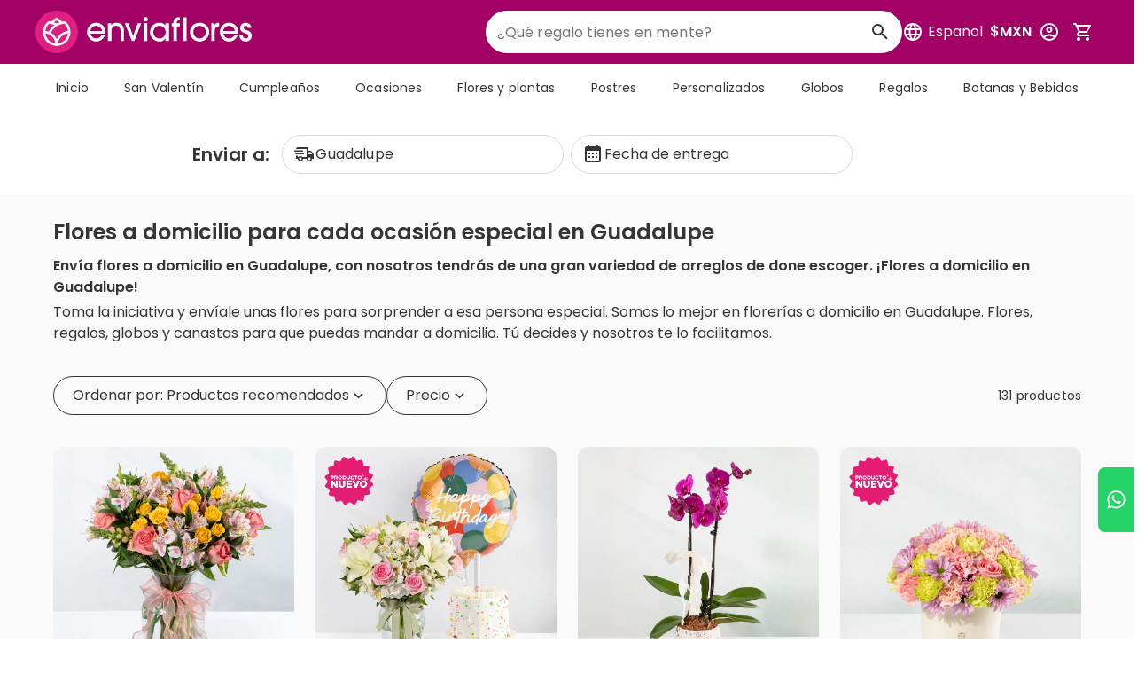

--- FILE ---
content_type: text/html;charset=utf-8
request_url: https://www.enviaflores.com/florerias-nuevo-leon/guadalupe
body_size: 93524
content:
<!DOCTYPE html><html  lang="es-MX"><head><meta charset="utf-8">
<meta name="viewport" content="width=device-width, initial-scale=1">
<title>Flores y regalos en Guadalupe | Envío a domicilio | Enviaflores</title>
<link rel="preconnect" href="https://www.googletagmanager.com">
<style id="vuetify-theme-stylesheet">:root {
      --v-theme-background: 250,250,250;
      --v-theme-background-overlay-multiplier: 1;
      --v-theme-surface: 255,255,255;
      --v-theme-surface-overlay-multiplier: 1;
      --v-theme-surface-bright: 255,255,255;
      --v-theme-surface-bright-overlay-multiplier: 1;
      --v-theme-surface-light: 238,238,238;
      --v-theme-surface-light-overlay-multiplier: 1;
      --v-theme-surface-variant: 66,66,66;
      --v-theme-surface-variant-overlay-multiplier: 2;
      --v-theme-on-surface-variant: 238,238,238;
      --v-theme-primary: 223,30,130;
      --v-theme-primary-overlay-multiplier: 1;
      --v-theme-primary-darken-1: 31,85,146;
      --v-theme-primary-darken-1-overlay-multiplier: 2;
      --v-theme-secondary: 66,165,245;
      --v-theme-secondary-overlay-multiplier: 1;
      --v-theme-secondary-darken-1: 1,135,134;
      --v-theme-secondary-darken-1-overlay-multiplier: 1;
      --v-theme-error: 244,67,54;
      --v-theme-error-overlay-multiplier: 1;
      --v-theme-info: 241,246,253;
      --v-theme-info-overlay-multiplier: 1;
      --v-theme-success: 219,241,225;
      --v-theme-success-overlay-multiplier: 1;
      --v-theme-warning: 255,251,237;
      --v-theme-warning-overlay-multiplier: 1;
      --v-theme-warning-secondary: 252,160,4;
      --v-theme-warning-secondary-overlay-multiplier: 1;
      --v-theme-danger: 255,246,248;
      --v-theme-danger-overlay-multiplier: 1;
      --v-theme-danger-secondary: 244,67,54;
      --v-theme-danger-secondary-overlay-multiplier: 1;
      --v-theme-success-secondary: 35,160,71;
      --v-theme-success-secondary-overlay-multiplier: 1;
      --v-theme-black-primary: 53,53,53;
      --v-theme-black-primary-overlay-multiplier: 2;
      --v-theme-black-secondary: 113,118,121;
      --v-theme-black-secondary-overlay-multiplier: 2;
      --v-theme-info-secondary: 0,82,234;
      --v-theme-info-secondary-overlay-multiplier: 2;
      --v-theme-gray-outline: 215,218,221;
      --v-theme-gray-outline-overlay-multiplier: 1;
      --v-theme-gray-light: 245,245,245;
      --v-theme-gray-light-overlay-multiplier: 1;
      --v-theme-gray-background: 245,247,248;
      --v-theme-gray-background-overlay-multiplier: 1;
      --v-theme-orange-pending: 255,90,0;
      --v-theme-orange-pending-overlay-multiplier: 1;
      --v-theme-red-rejected: 226,38,24;
      --v-theme-red-rejected-overlay-multiplier: 2;
      --v-theme-orchid: 162,0,101;
      --v-theme-orchid-overlay-multiplier: 2;
      --v-theme-on-background: 0,0,0;
      --v-theme-on-surface: 0,0,0;
      --v-theme-on-surface-bright: 0,0,0;
      --v-theme-on-surface-light: 0,0,0;
      --v-theme-on-primary: 255,255,255;
      --v-theme-on-primary-darken-1: 255,255,255;
      --v-theme-on-secondary: 255,255,255;
      --v-theme-on-secondary-darken-1: 255,255,255;
      --v-theme-on-error: 255,255,255;
      --v-theme-on-info: 0,0,0;
      --v-theme-on-success: 0,0,0;
      --v-theme-on-warning: 0,0,0;
      --v-theme-on-warning-secondary: 0,0,0;
      --v-theme-on-danger: 0,0,0;
      --v-theme-on-danger-secondary: 255,255,255;
      --v-theme-on-success-secondary: 255,255,255;
      --v-theme-on-black-primary: 255,255,255;
      --v-theme-on-black-secondary: 255,255,255;
      --v-theme-on-info-secondary: 255,255,255;
      --v-theme-on-gray-outline: 0,0,0;
      --v-theme-on-gray-light: 0,0,0;
      --v-theme-on-gray-background: 0,0,0;
      --v-theme-on-orange-pending: 255,255,255;
      --v-theme-on-red-rejected: 255,255,255;
      --v-theme-on-orchid: 255,255,255;
      --v-border-color: 0, 0, 0;
      --v-border-opacity: 0.12;
      --v-high-emphasis-opacity: 0.87;
      --v-medium-emphasis-opacity: 0.6;
      --v-disabled-opacity: 0.38;
      --v-idle-opacity: 0.04;
      --v-hover-opacity: 0.04;
      --v-focus-opacity: 0.12;
      --v-selected-opacity: 0.08;
      --v-activated-opacity: 0.12;
      --v-pressed-opacity: 0.12;
      --v-dragged-opacity: 0.08;
      --v-theme-kbd: 33, 37, 41;
      --v-theme-on-kbd: 255, 255, 255;
      --v-theme-code: 245, 245, 245;
      --v-theme-on-code: 0, 0, 0;
    }
    .v-theme--light {
      color-scheme: normal;
      --v-theme-background: 255,255,255;
      --v-theme-background-overlay-multiplier: 1;
      --v-theme-surface: 255,255,255;
      --v-theme-surface-overlay-multiplier: 1;
      --v-theme-surface-bright: 255,255,255;
      --v-theme-surface-bright-overlay-multiplier: 1;
      --v-theme-surface-light: 238,238,238;
      --v-theme-surface-light-overlay-multiplier: 1;
      --v-theme-surface-variant: 66,66,66;
      --v-theme-surface-variant-overlay-multiplier: 2;
      --v-theme-on-surface-variant: 238,238,238;
      --v-theme-primary: 24,103,192;
      --v-theme-primary-overlay-multiplier: 2;
      --v-theme-primary-darken-1: 31,85,146;
      --v-theme-primary-darken-1-overlay-multiplier: 2;
      --v-theme-secondary: 72,169,166;
      --v-theme-secondary-overlay-multiplier: 1;
      --v-theme-secondary-darken-1: 1,135,134;
      --v-theme-secondary-darken-1-overlay-multiplier: 1;
      --v-theme-error: 176,0,32;
      --v-theme-error-overlay-multiplier: 2;
      --v-theme-info: 33,150,243;
      --v-theme-info-overlay-multiplier: 1;
      --v-theme-success: 76,175,80;
      --v-theme-success-overlay-multiplier: 1;
      --v-theme-warning: 251,140,0;
      --v-theme-warning-overlay-multiplier: 1;
      --v-theme-on-background: 0,0,0;
      --v-theme-on-surface: 0,0,0;
      --v-theme-on-surface-bright: 0,0,0;
      --v-theme-on-surface-light: 0,0,0;
      --v-theme-on-primary: 255,255,255;
      --v-theme-on-primary-darken-1: 255,255,255;
      --v-theme-on-secondary: 255,255,255;
      --v-theme-on-secondary-darken-1: 255,255,255;
      --v-theme-on-error: 255,255,255;
      --v-theme-on-info: 255,255,255;
      --v-theme-on-success: 255,255,255;
      --v-theme-on-warning: 255,255,255;
      --v-border-color: 0, 0, 0;
      --v-border-opacity: 0.12;
      --v-high-emphasis-opacity: 0.87;
      --v-medium-emphasis-opacity: 0.6;
      --v-disabled-opacity: 0.38;
      --v-idle-opacity: 0.04;
      --v-hover-opacity: 0.04;
      --v-focus-opacity: 0.12;
      --v-selected-opacity: 0.08;
      --v-activated-opacity: 0.12;
      --v-pressed-opacity: 0.12;
      --v-dragged-opacity: 0.08;
      --v-theme-kbd: 33, 37, 41;
      --v-theme-on-kbd: 255, 255, 255;
      --v-theme-code: 245, 245, 245;
      --v-theme-on-code: 0, 0, 0;
    }
    .v-theme--dark {
      color-scheme: dark;
      --v-theme-background: 18,18,18;
      --v-theme-background-overlay-multiplier: 1;
      --v-theme-surface: 33,33,33;
      --v-theme-surface-overlay-multiplier: 1;
      --v-theme-surface-bright: 204,191,214;
      --v-theme-surface-bright-overlay-multiplier: 2;
      --v-theme-surface-light: 66,66,66;
      --v-theme-surface-light-overlay-multiplier: 1;
      --v-theme-surface-variant: 163,163,163;
      --v-theme-surface-variant-overlay-multiplier: 2;
      --v-theme-on-surface-variant: 66,66,66;
      --v-theme-primary: 33,150,243;
      --v-theme-primary-overlay-multiplier: 2;
      --v-theme-primary-darken-1: 39,124,193;
      --v-theme-primary-darken-1-overlay-multiplier: 2;
      --v-theme-secondary: 84,182,178;
      --v-theme-secondary-overlay-multiplier: 2;
      --v-theme-secondary-darken-1: 72,169,166;
      --v-theme-secondary-darken-1-overlay-multiplier: 2;
      --v-theme-error: 207,102,121;
      --v-theme-error-overlay-multiplier: 2;
      --v-theme-info: 33,150,243;
      --v-theme-info-overlay-multiplier: 2;
      --v-theme-success: 76,175,80;
      --v-theme-success-overlay-multiplier: 2;
      --v-theme-warning: 251,140,0;
      --v-theme-warning-overlay-multiplier: 2;
      --v-theme-on-background: 255,255,255;
      --v-theme-on-surface: 255,255,255;
      --v-theme-on-surface-bright: 0,0,0;
      --v-theme-on-surface-light: 255,255,255;
      --v-theme-on-primary: 255,255,255;
      --v-theme-on-primary-darken-1: 255,255,255;
      --v-theme-on-secondary: 255,255,255;
      --v-theme-on-secondary-darken-1: 255,255,255;
      --v-theme-on-error: 255,255,255;
      --v-theme-on-info: 255,255,255;
      --v-theme-on-success: 255,255,255;
      --v-theme-on-warning: 255,255,255;
      --v-border-color: 255, 255, 255;
      --v-border-opacity: 0.12;
      --v-high-emphasis-opacity: 1;
      --v-medium-emphasis-opacity: 0.7;
      --v-disabled-opacity: 0.5;
      --v-idle-opacity: 0.1;
      --v-hover-opacity: 0.04;
      --v-focus-opacity: 0.12;
      --v-selected-opacity: 0.08;
      --v-activated-opacity: 0.12;
      --v-pressed-opacity: 0.16;
      --v-dragged-opacity: 0.08;
      --v-theme-kbd: 33, 37, 41;
      --v-theme-on-kbd: 255, 255, 255;
      --v-theme-code: 52, 52, 52;
      --v-theme-on-code: 204, 204, 204;
    }
    .v-theme--enviafloresTheme {
      color-scheme: normal;
      --v-theme-background: 250,250,250;
      --v-theme-background-overlay-multiplier: 1;
      --v-theme-surface: 255,255,255;
      --v-theme-surface-overlay-multiplier: 1;
      --v-theme-surface-bright: 255,255,255;
      --v-theme-surface-bright-overlay-multiplier: 1;
      --v-theme-surface-light: 238,238,238;
      --v-theme-surface-light-overlay-multiplier: 1;
      --v-theme-surface-variant: 66,66,66;
      --v-theme-surface-variant-overlay-multiplier: 2;
      --v-theme-on-surface-variant: 238,238,238;
      --v-theme-primary: 223,30,130;
      --v-theme-primary-overlay-multiplier: 1;
      --v-theme-primary-darken-1: 31,85,146;
      --v-theme-primary-darken-1-overlay-multiplier: 2;
      --v-theme-secondary: 66,165,245;
      --v-theme-secondary-overlay-multiplier: 1;
      --v-theme-secondary-darken-1: 1,135,134;
      --v-theme-secondary-darken-1-overlay-multiplier: 1;
      --v-theme-error: 244,67,54;
      --v-theme-error-overlay-multiplier: 1;
      --v-theme-info: 241,246,253;
      --v-theme-info-overlay-multiplier: 1;
      --v-theme-success: 219,241,225;
      --v-theme-success-overlay-multiplier: 1;
      --v-theme-warning: 255,251,237;
      --v-theme-warning-overlay-multiplier: 1;
      --v-theme-warning-secondary: 252,160,4;
      --v-theme-warning-secondary-overlay-multiplier: 1;
      --v-theme-danger: 255,246,248;
      --v-theme-danger-overlay-multiplier: 1;
      --v-theme-danger-secondary: 244,67,54;
      --v-theme-danger-secondary-overlay-multiplier: 1;
      --v-theme-success-secondary: 35,160,71;
      --v-theme-success-secondary-overlay-multiplier: 1;
      --v-theme-black-primary: 53,53,53;
      --v-theme-black-primary-overlay-multiplier: 2;
      --v-theme-black-secondary: 113,118,121;
      --v-theme-black-secondary-overlay-multiplier: 2;
      --v-theme-info-secondary: 0,82,234;
      --v-theme-info-secondary-overlay-multiplier: 2;
      --v-theme-gray-outline: 215,218,221;
      --v-theme-gray-outline-overlay-multiplier: 1;
      --v-theme-gray-light: 245,245,245;
      --v-theme-gray-light-overlay-multiplier: 1;
      --v-theme-gray-background: 245,247,248;
      --v-theme-gray-background-overlay-multiplier: 1;
      --v-theme-orange-pending: 255,90,0;
      --v-theme-orange-pending-overlay-multiplier: 1;
      --v-theme-red-rejected: 226,38,24;
      --v-theme-red-rejected-overlay-multiplier: 2;
      --v-theme-orchid: 162,0,101;
      --v-theme-orchid-overlay-multiplier: 2;
      --v-theme-on-background: 0,0,0;
      --v-theme-on-surface: 0,0,0;
      --v-theme-on-surface-bright: 0,0,0;
      --v-theme-on-surface-light: 0,0,0;
      --v-theme-on-primary: 255,255,255;
      --v-theme-on-primary-darken-1: 255,255,255;
      --v-theme-on-secondary: 255,255,255;
      --v-theme-on-secondary-darken-1: 255,255,255;
      --v-theme-on-error: 255,255,255;
      --v-theme-on-info: 0,0,0;
      --v-theme-on-success: 0,0,0;
      --v-theme-on-warning: 0,0,0;
      --v-theme-on-warning-secondary: 0,0,0;
      --v-theme-on-danger: 0,0,0;
      --v-theme-on-danger-secondary: 255,255,255;
      --v-theme-on-success-secondary: 255,255,255;
      --v-theme-on-black-primary: 255,255,255;
      --v-theme-on-black-secondary: 255,255,255;
      --v-theme-on-info-secondary: 255,255,255;
      --v-theme-on-gray-outline: 0,0,0;
      --v-theme-on-gray-light: 0,0,0;
      --v-theme-on-gray-background: 0,0,0;
      --v-theme-on-orange-pending: 255,255,255;
      --v-theme-on-red-rejected: 255,255,255;
      --v-theme-on-orchid: 255,255,255;
      --v-border-color: 0, 0, 0;
      --v-border-opacity: 0.12;
      --v-high-emphasis-opacity: 0.87;
      --v-medium-emphasis-opacity: 0.6;
      --v-disabled-opacity: 0.38;
      --v-idle-opacity: 0.04;
      --v-hover-opacity: 0.04;
      --v-focus-opacity: 0.12;
      --v-selected-opacity: 0.08;
      --v-activated-opacity: 0.12;
      --v-pressed-opacity: 0.12;
      --v-dragged-opacity: 0.08;
      --v-theme-kbd: 33, 37, 41;
      --v-theme-on-kbd: 255, 255, 255;
      --v-theme-code: 245, 245, 245;
      --v-theme-on-code: 0, 0, 0;
    }
    .bg-background {
      --v-theme-overlay-multiplier: var(--v-theme-background-overlay-multiplier);
      background-color: rgb(var(--v-theme-background)) !important;
      color: rgb(var(--v-theme-on-background)) !important;
    }
    .bg-surface {
      --v-theme-overlay-multiplier: var(--v-theme-surface-overlay-multiplier);
      background-color: rgb(var(--v-theme-surface)) !important;
      color: rgb(var(--v-theme-on-surface)) !important;
    }
    .bg-surface-bright {
      --v-theme-overlay-multiplier: var(--v-theme-surface-bright-overlay-multiplier);
      background-color: rgb(var(--v-theme-surface-bright)) !important;
      color: rgb(var(--v-theme-on-surface-bright)) !important;
    }
    .bg-surface-light {
      --v-theme-overlay-multiplier: var(--v-theme-surface-light-overlay-multiplier);
      background-color: rgb(var(--v-theme-surface-light)) !important;
      color: rgb(var(--v-theme-on-surface-light)) !important;
    }
    .bg-surface-variant {
      --v-theme-overlay-multiplier: var(--v-theme-surface-variant-overlay-multiplier);
      background-color: rgb(var(--v-theme-surface-variant)) !important;
      color: rgb(var(--v-theme-on-surface-variant)) !important;
    }
    .bg-primary {
      --v-theme-overlay-multiplier: var(--v-theme-primary-overlay-multiplier);
      background-color: rgb(var(--v-theme-primary)) !important;
      color: rgb(var(--v-theme-on-primary)) !important;
    }
    .bg-primary-darken-1 {
      --v-theme-overlay-multiplier: var(--v-theme-primary-darken-1-overlay-multiplier);
      background-color: rgb(var(--v-theme-primary-darken-1)) !important;
      color: rgb(var(--v-theme-on-primary-darken-1)) !important;
    }
    .bg-secondary {
      --v-theme-overlay-multiplier: var(--v-theme-secondary-overlay-multiplier);
      background-color: rgb(var(--v-theme-secondary)) !important;
      color: rgb(var(--v-theme-on-secondary)) !important;
    }
    .bg-secondary-darken-1 {
      --v-theme-overlay-multiplier: var(--v-theme-secondary-darken-1-overlay-multiplier);
      background-color: rgb(var(--v-theme-secondary-darken-1)) !important;
      color: rgb(var(--v-theme-on-secondary-darken-1)) !important;
    }
    .bg-error {
      --v-theme-overlay-multiplier: var(--v-theme-error-overlay-multiplier);
      background-color: rgb(var(--v-theme-error)) !important;
      color: rgb(var(--v-theme-on-error)) !important;
    }
    .bg-info {
      --v-theme-overlay-multiplier: var(--v-theme-info-overlay-multiplier);
      background-color: rgb(var(--v-theme-info)) !important;
      color: rgb(var(--v-theme-on-info)) !important;
    }
    .bg-success {
      --v-theme-overlay-multiplier: var(--v-theme-success-overlay-multiplier);
      background-color: rgb(var(--v-theme-success)) !important;
      color: rgb(var(--v-theme-on-success)) !important;
    }
    .bg-warning {
      --v-theme-overlay-multiplier: var(--v-theme-warning-overlay-multiplier);
      background-color: rgb(var(--v-theme-warning)) !important;
      color: rgb(var(--v-theme-on-warning)) !important;
    }
    .bg-warning-secondary {
      --v-theme-overlay-multiplier: var(--v-theme-warning-secondary-overlay-multiplier);
      background-color: rgb(var(--v-theme-warning-secondary)) !important;
      color: rgb(var(--v-theme-on-warning-secondary)) !important;
    }
    .bg-danger {
      --v-theme-overlay-multiplier: var(--v-theme-danger-overlay-multiplier);
      background-color: rgb(var(--v-theme-danger)) !important;
      color: rgb(var(--v-theme-on-danger)) !important;
    }
    .bg-danger-secondary {
      --v-theme-overlay-multiplier: var(--v-theme-danger-secondary-overlay-multiplier);
      background-color: rgb(var(--v-theme-danger-secondary)) !important;
      color: rgb(var(--v-theme-on-danger-secondary)) !important;
    }
    .bg-success-secondary {
      --v-theme-overlay-multiplier: var(--v-theme-success-secondary-overlay-multiplier);
      background-color: rgb(var(--v-theme-success-secondary)) !important;
      color: rgb(var(--v-theme-on-success-secondary)) !important;
    }
    .bg-black-primary {
      --v-theme-overlay-multiplier: var(--v-theme-black-primary-overlay-multiplier);
      background-color: rgb(var(--v-theme-black-primary)) !important;
      color: rgb(var(--v-theme-on-black-primary)) !important;
    }
    .bg-black-secondary {
      --v-theme-overlay-multiplier: var(--v-theme-black-secondary-overlay-multiplier);
      background-color: rgb(var(--v-theme-black-secondary)) !important;
      color: rgb(var(--v-theme-on-black-secondary)) !important;
    }
    .bg-info-secondary {
      --v-theme-overlay-multiplier: var(--v-theme-info-secondary-overlay-multiplier);
      background-color: rgb(var(--v-theme-info-secondary)) !important;
      color: rgb(var(--v-theme-on-info-secondary)) !important;
    }
    .bg-gray-outline {
      --v-theme-overlay-multiplier: var(--v-theme-gray-outline-overlay-multiplier);
      background-color: rgb(var(--v-theme-gray-outline)) !important;
      color: rgb(var(--v-theme-on-gray-outline)) !important;
    }
    .bg-gray-light {
      --v-theme-overlay-multiplier: var(--v-theme-gray-light-overlay-multiplier);
      background-color: rgb(var(--v-theme-gray-light)) !important;
      color: rgb(var(--v-theme-on-gray-light)) !important;
    }
    .bg-gray-background {
      --v-theme-overlay-multiplier: var(--v-theme-gray-background-overlay-multiplier);
      background-color: rgb(var(--v-theme-gray-background)) !important;
      color: rgb(var(--v-theme-on-gray-background)) !important;
    }
    .bg-orange-pending {
      --v-theme-overlay-multiplier: var(--v-theme-orange-pending-overlay-multiplier);
      background-color: rgb(var(--v-theme-orange-pending)) !important;
      color: rgb(var(--v-theme-on-orange-pending)) !important;
    }
    .bg-red-rejected {
      --v-theme-overlay-multiplier: var(--v-theme-red-rejected-overlay-multiplier);
      background-color: rgb(var(--v-theme-red-rejected)) !important;
      color: rgb(var(--v-theme-on-red-rejected)) !important;
    }
    .bg-orchid {
      --v-theme-overlay-multiplier: var(--v-theme-orchid-overlay-multiplier);
      background-color: rgb(var(--v-theme-orchid)) !important;
      color: rgb(var(--v-theme-on-orchid)) !important;
    }
    .text-background {
      color: rgb(var(--v-theme-background)) !important;
    }
    .border-background {
      --v-border-color: var(--v-theme-background);
    }
    .text-surface {
      color: rgb(var(--v-theme-surface)) !important;
    }
    .border-surface {
      --v-border-color: var(--v-theme-surface);
    }
    .text-surface-bright {
      color: rgb(var(--v-theme-surface-bright)) !important;
    }
    .border-surface-bright {
      --v-border-color: var(--v-theme-surface-bright);
    }
    .text-surface-light {
      color: rgb(var(--v-theme-surface-light)) !important;
    }
    .border-surface-light {
      --v-border-color: var(--v-theme-surface-light);
    }
    .text-surface-variant {
      color: rgb(var(--v-theme-surface-variant)) !important;
    }
    .border-surface-variant {
      --v-border-color: var(--v-theme-surface-variant);
    }
    .on-surface-variant {
      color: rgb(var(--v-theme-on-surface-variant)) !important;
    }
    .text-primary {
      color: rgb(var(--v-theme-primary)) !important;
    }
    .border-primary {
      --v-border-color: var(--v-theme-primary);
    }
    .text-primary-darken-1 {
      color: rgb(var(--v-theme-primary-darken-1)) !important;
    }
    .border-primary-darken-1 {
      --v-border-color: var(--v-theme-primary-darken-1);
    }
    .text-secondary {
      color: rgb(var(--v-theme-secondary)) !important;
    }
    .border-secondary {
      --v-border-color: var(--v-theme-secondary);
    }
    .text-secondary-darken-1 {
      color: rgb(var(--v-theme-secondary-darken-1)) !important;
    }
    .border-secondary-darken-1 {
      --v-border-color: var(--v-theme-secondary-darken-1);
    }
    .text-error {
      color: rgb(var(--v-theme-error)) !important;
    }
    .border-error {
      --v-border-color: var(--v-theme-error);
    }
    .text-info {
      color: rgb(var(--v-theme-info)) !important;
    }
    .border-info {
      --v-border-color: var(--v-theme-info);
    }
    .text-success {
      color: rgb(var(--v-theme-success)) !important;
    }
    .border-success {
      --v-border-color: var(--v-theme-success);
    }
    .text-warning {
      color: rgb(var(--v-theme-warning)) !important;
    }
    .border-warning {
      --v-border-color: var(--v-theme-warning);
    }
    .on-background {
      color: rgb(var(--v-theme-on-background)) !important;
    }
    .on-surface {
      color: rgb(var(--v-theme-on-surface)) !important;
    }
    .on-surface-bright {
      color: rgb(var(--v-theme-on-surface-bright)) !important;
    }
    .on-surface-light {
      color: rgb(var(--v-theme-on-surface-light)) !important;
    }
    .on-primary {
      color: rgb(var(--v-theme-on-primary)) !important;
    }
    .on-primary-darken-1 {
      color: rgb(var(--v-theme-on-primary-darken-1)) !important;
    }
    .on-secondary {
      color: rgb(var(--v-theme-on-secondary)) !important;
    }
    .on-secondary-darken-1 {
      color: rgb(var(--v-theme-on-secondary-darken-1)) !important;
    }
    .on-error {
      color: rgb(var(--v-theme-on-error)) !important;
    }
    .on-info {
      color: rgb(var(--v-theme-on-info)) !important;
    }
    .on-success {
      color: rgb(var(--v-theme-on-success)) !important;
    }
    .on-warning {
      color: rgb(var(--v-theme-on-warning)) !important;
    }
    .text-warning-secondary {
      color: rgb(var(--v-theme-warning-secondary)) !important;
    }
    .border-warning-secondary {
      --v-border-color: var(--v-theme-warning-secondary);
    }
    .text-danger {
      color: rgb(var(--v-theme-danger)) !important;
    }
    .border-danger {
      --v-border-color: var(--v-theme-danger);
    }
    .text-danger-secondary {
      color: rgb(var(--v-theme-danger-secondary)) !important;
    }
    .border-danger-secondary {
      --v-border-color: var(--v-theme-danger-secondary);
    }
    .text-success-secondary {
      color: rgb(var(--v-theme-success-secondary)) !important;
    }
    .border-success-secondary {
      --v-border-color: var(--v-theme-success-secondary);
    }
    .text-black-primary {
      color: rgb(var(--v-theme-black-primary)) !important;
    }
    .border-black-primary {
      --v-border-color: var(--v-theme-black-primary);
    }
    .text-black-secondary {
      color: rgb(var(--v-theme-black-secondary)) !important;
    }
    .border-black-secondary {
      --v-border-color: var(--v-theme-black-secondary);
    }
    .text-info-secondary {
      color: rgb(var(--v-theme-info-secondary)) !important;
    }
    .border-info-secondary {
      --v-border-color: var(--v-theme-info-secondary);
    }
    .text-gray-outline {
      color: rgb(var(--v-theme-gray-outline)) !important;
    }
    .border-gray-outline {
      --v-border-color: var(--v-theme-gray-outline);
    }
    .text-gray-light {
      color: rgb(var(--v-theme-gray-light)) !important;
    }
    .border-gray-light {
      --v-border-color: var(--v-theme-gray-light);
    }
    .text-gray-background {
      color: rgb(var(--v-theme-gray-background)) !important;
    }
    .border-gray-background {
      --v-border-color: var(--v-theme-gray-background);
    }
    .text-orange-pending {
      color: rgb(var(--v-theme-orange-pending)) !important;
    }
    .border-orange-pending {
      --v-border-color: var(--v-theme-orange-pending);
    }
    .text-red-rejected {
      color: rgb(var(--v-theme-red-rejected)) !important;
    }
    .border-red-rejected {
      --v-border-color: var(--v-theme-red-rejected);
    }
    .text-orchid {
      color: rgb(var(--v-theme-orchid)) !important;
    }
    .border-orchid {
      --v-border-color: var(--v-theme-orchid);
    }
    .on-warning-secondary {
      color: rgb(var(--v-theme-on-warning-secondary)) !important;
    }
    .on-danger {
      color: rgb(var(--v-theme-on-danger)) !important;
    }
    .on-danger-secondary {
      color: rgb(var(--v-theme-on-danger-secondary)) !important;
    }
    .on-success-secondary {
      color: rgb(var(--v-theme-on-success-secondary)) !important;
    }
    .on-black-primary {
      color: rgb(var(--v-theme-on-black-primary)) !important;
    }
    .on-black-secondary {
      color: rgb(var(--v-theme-on-black-secondary)) !important;
    }
    .on-info-secondary {
      color: rgb(var(--v-theme-on-info-secondary)) !important;
    }
    .on-gray-outline {
      color: rgb(var(--v-theme-on-gray-outline)) !important;
    }
    .on-gray-light {
      color: rgb(var(--v-theme-on-gray-light)) !important;
    }
    .on-gray-background {
      color: rgb(var(--v-theme-on-gray-background)) !important;
    }
    .on-orange-pending {
      color: rgb(var(--v-theme-on-orange-pending)) !important;
    }
    .on-red-rejected {
      color: rgb(var(--v-theme-on-red-rejected)) !important;
    }
    .on-orchid {
      color: rgb(var(--v-theme-on-orchid)) !important;
    }
</style>
<style>.size-8{font-size:8px}.size-9{font-size:9px}.size-10{font-size:10px}.size-11{font-size:11px}.size-12{font-size:12px}.size-13{font-size:13px}.size-14{font-size:14px}.size-15{font-size:15px}.size-16{font-size:16px}.size-17{font-size:17px}.size-18{font-size:18px}.size-19{font-size:19px}.size-20{font-size:20px}.size-21{font-size:21px}.size-22{font-size:22px}.size-23{font-size:23px}.size-24{font-size:24px}.size-25{font-size:25px}.size-26{font-size:26px}.size-27{font-size:27px}.size-28{font-size:28px}.size-29{font-size:29px}.size-30{font-size:30px}.size-31{font-size:31px}.size-32{font-size:32px}.size-33{font-size:33px}.size-34{font-size:34px}.size-35{font-size:35px}.size-36{font-size:36px}.size-37{font-size:37px}.size-38{font-size:38px}.size-39{font-size:39px}.size-40{font-size:40px}.size-41{font-size:41px}.size-42{font-size:42px}.size-43{font-size:43px}.size-44{font-size:44px}.size-45{font-size:45px}.size-46{font-size:46px}.size-47{font-size:47px}.size-48{font-size:48px}.size-49{font-size:49px}.size-50{font-size:50px}.size-51{font-size:51px}.size-52{font-size:52px}.size-53{font-size:53px}.size-54{font-size:54px}.size-55{font-size:55px}.size-56{font-size:56px}.size-57{font-size:57px}.size-58{font-size:58px}.size-59{font-size:59px}.size-60{font-size:60px}@media (min-width:600px){.size-sm-8{font-size:8px}.size-sm-9{font-size:9px}.size-sm-10{font-size:10px}.size-sm-11{font-size:11px}.size-sm-12{font-size:12px}.size-sm-13{font-size:13px}.size-sm-14{font-size:14px}.size-sm-15{font-size:15px}.size-sm-16{font-size:16px}.size-sm-17{font-size:17px}.size-sm-18{font-size:18px}.size-sm-19{font-size:19px}.size-sm-20{font-size:20px}.size-sm-21{font-size:21px}.size-sm-22{font-size:22px}.size-sm-23{font-size:23px}.size-sm-24{font-size:24px}.size-sm-25{font-size:25px}.size-sm-26{font-size:26px}.size-sm-27{font-size:27px}.size-sm-28{font-size:28px}.size-sm-29{font-size:29px}.size-sm-30{font-size:30px}.size-sm-31{font-size:31px}.size-sm-32{font-size:32px}.size-sm-33{font-size:33px}.size-sm-34{font-size:34px}.size-sm-35{font-size:35px}.size-sm-36{font-size:36px}.size-sm-37{font-size:37px}.size-sm-38{font-size:38px}.size-sm-39{font-size:39px}.size-sm-40{font-size:40px}.size-sm-41{font-size:41px}.size-sm-42{font-size:42px}.size-sm-43{font-size:43px}.size-sm-44{font-size:44px}.size-sm-45{font-size:45px}.size-sm-46{font-size:46px}.size-sm-47{font-size:47px}.size-sm-48{font-size:48px}.size-sm-49{font-size:49px}.size-sm-50{font-size:50px}.size-sm-51{font-size:51px}.size-sm-52{font-size:52px}.size-sm-53{font-size:53px}.size-sm-54{font-size:54px}.size-sm-55{font-size:55px}.size-sm-56{font-size:56px}.size-sm-57{font-size:57px}.size-sm-58{font-size:58px}.size-sm-59{font-size:59px}.size-sm-60{font-size:60px}}@media (min-width:960px){.size-md-8{font-size:8px}.size-md-9{font-size:9px}.size-md-10{font-size:10px}.size-md-11{font-size:11px}.size-md-12{font-size:12px}.size-md-13{font-size:13px}.size-md-14{font-size:14px}.size-md-15{font-size:15px}.size-md-16{font-size:16px}.size-md-17{font-size:17px}.size-md-18{font-size:18px}.size-md-19{font-size:19px}.size-md-20{font-size:20px}.size-md-21{font-size:21px}.size-md-22{font-size:22px}.size-md-23{font-size:23px}.size-md-24{font-size:24px}.size-md-25{font-size:25px}.size-md-26{font-size:26px}.size-md-27{font-size:27px}.size-md-28{font-size:28px}.size-md-29{font-size:29px}.size-md-30{font-size:30px}.size-md-31{font-size:31px}.size-md-32{font-size:32px}.size-md-33{font-size:33px}.size-md-34{font-size:34px}.size-md-35{font-size:35px}.size-md-36{font-size:36px}.size-md-37{font-size:37px}.size-md-38{font-size:38px}.size-md-39{font-size:39px}.size-md-40{font-size:40px}.size-md-41{font-size:41px}.size-md-42{font-size:42px}.size-md-43{font-size:43px}.size-md-44{font-size:44px}.size-md-45{font-size:45px}.size-md-46{font-size:46px}.size-md-47{font-size:47px}.size-md-48{font-size:48px}.size-md-49{font-size:49px}.size-md-50{font-size:50px}.size-md-51{font-size:51px}.size-md-52{font-size:52px}.size-md-53{font-size:53px}.size-md-54{font-size:54px}.size-md-55{font-size:55px}.size-md-56{font-size:56px}.size-md-57{font-size:57px}.size-md-58{font-size:58px}.size-md-59{font-size:59px}.size-md-60{font-size:60px}}@media (min-width:1280px){.size-lg-8{font-size:8px}.size-lg-9{font-size:9px}.size-lg-10{font-size:10px}.size-lg-11{font-size:11px}.size-lg-12{font-size:12px}.size-lg-13{font-size:13px}.size-lg-14{font-size:14px}.size-lg-15{font-size:15px}.size-lg-16{font-size:16px}.size-lg-17{font-size:17px}.size-lg-18{font-size:18px}.size-lg-19{font-size:19px}.size-lg-20{font-size:20px}.size-lg-21{font-size:21px}.size-lg-22{font-size:22px}.size-lg-23{font-size:23px}.size-lg-24{font-size:24px}.size-lg-25{font-size:25px}.size-lg-26{font-size:26px}.size-lg-27{font-size:27px}.size-lg-28{font-size:28px}.size-lg-29{font-size:29px}.size-lg-30{font-size:30px}.size-lg-31{font-size:31px}.size-lg-32{font-size:32px}.size-lg-33{font-size:33px}.size-lg-34{font-size:34px}.size-lg-35{font-size:35px}.size-lg-36{font-size:36px}.size-lg-37{font-size:37px}.size-lg-38{font-size:38px}.size-lg-39{font-size:39px}.size-lg-40{font-size:40px}.size-lg-41{font-size:41px}.size-lg-42{font-size:42px}.size-lg-43{font-size:43px}.size-lg-44{font-size:44px}.size-lg-45{font-size:45px}.size-lg-46{font-size:46px}.size-lg-47{font-size:47px}.size-lg-48{font-size:48px}.size-lg-49{font-size:49px}.size-lg-50{font-size:50px}.size-lg-51{font-size:51px}.size-lg-52{font-size:52px}.size-lg-53{font-size:53px}.size-lg-54{font-size:54px}.size-lg-55{font-size:55px}.size-lg-56{font-size:56px}.size-lg-57{font-size:57px}.size-lg-58{font-size:58px}.size-lg-59{font-size:59px}.size-lg-60{font-size:60px}}@media (min-width:1920px){.size-xl-8{font-size:8px}.size-xl-9{font-size:9px}.size-xl-10{font-size:10px}.size-xl-11{font-size:11px}.size-xl-12{font-size:12px}.size-xl-13{font-size:13px}.size-xl-14{font-size:14px}.size-xl-15{font-size:15px}.size-xl-16{font-size:16px}.size-xl-17{font-size:17px}.size-xl-18{font-size:18px}.size-xl-19{font-size:19px}.size-xl-20{font-size:20px}.size-xl-21{font-size:21px}.size-xl-22{font-size:22px}.size-xl-23{font-size:23px}.size-xl-24{font-size:24px}.size-xl-25{font-size:25px}.size-xl-26{font-size:26px}.size-xl-27{font-size:27px}.size-xl-28{font-size:28px}.size-xl-29{font-size:29px}.size-xl-30{font-size:30px}.size-xl-31{font-size:31px}.size-xl-32{font-size:32px}.size-xl-33{font-size:33px}.size-xl-34{font-size:34px}.size-xl-35{font-size:35px}.size-xl-36{font-size:36px}.size-xl-37{font-size:37px}.size-xl-38{font-size:38px}.size-xl-39{font-size:39px}.size-xl-40{font-size:40px}.size-xl-41{font-size:41px}.size-xl-42{font-size:42px}.size-xl-43{font-size:43px}.size-xl-44{font-size:44px}.size-xl-45{font-size:45px}.size-xl-46{font-size:46px}.size-xl-47{font-size:47px}.size-xl-48{font-size:48px}.size-xl-49{font-size:49px}.size-xl-50{font-size:50px}.size-xl-51{font-size:51px}.size-xl-52{font-size:52px}.size-xl-53{font-size:53px}.size-xl-54{font-size:54px}.size-xl-55{font-size:55px}.size-xl-56{font-size:56px}.size-xl-57{font-size:57px}.size-xl-58{font-size:58px}.size-xl-59{font-size:59px}.size-xl-60{font-size:60px}}.right-0{right:0}.bottom-0{bottom:0}.left-0{left:0}.d-grid{display:grid}.cursor-pointer{cursor:pointer}.cursor-default{cursor:default}.aspect-ratio-square{aspect-ratio:1/1}.flex-1{flex:1!important}.card--box-shadow{box-shadow:0 2.1px 4.2px #00000014!important}.list-style-none{list-style:none}.bg-default{background-color:#efefef}.border-radius__12{border-radius:12px}.border-radius__12--important{border-radius:12px!important}.font-weight__600{font-weight:600}.mw-100{max-width:100%}.scrollbar-width-none{scrollbar-width:none}.text-ellipsis{display:block;white-space:nowrap}.text-ellipsis,.text-ellipsis-double{overflow:hidden;text-overflow:ellipsis}.text-ellipsis-double{display:-webkit-box;-webkit-line-clamp:2;-webkit-box-orient:vertical}@supports not (display:-webkit-box){.text-ellipsis-double{display:block;overflow:hidden;text-overflow:ellipsis;white-space:nowrap}}.vertical-align-middle{vertical-align:middle}.white-space-normal{white-space:normal}@media (max-width:960px){.mobile-bottom-content{bottom:18px;left:50%;position:absolute;transform:translate(-50%);width:95%}}.w-fit-content{width:-moz-fit-content!important;width:fit-content!important}.mdi,.mdi:before,.v-icon,.v-icon:before,[class*=mdi-]{font-display:swap!important}.v-application,body{color:#353535!important}*{font-family:Poppins,sans-serif!important;letter-spacing:0!important}.v-expansion-panel--padding-0 .v-expansion-panel-text__wrapper,.v-expansion-panel--padding-0 .v-expansion-panel-title{padding:0!important}.v-expansion-panel--min-height-40 .v-expansion-panel-text__wrapper,.v-expansion-panel--min-height-40 .v-expansion-panel-title{min-height:40px!important}.v-expansion-panel--opacity-0 .v-expansion-panel-title--active:hover>.v-expansion-panel-title__overlay,.v-expansion-panel--opacity-0 .v-expansion-panel-title--active>.v-expansion-panel-title__overlay,.v-expansion-panel--opacity-0 .v-expansion-panel-title:hover>.v-expansion-panel-title__overlay{opacity:0!important}.v-input .v-label{opacity:1}.v-input.v-input--border-radius-12 .v-field{border-radius:12px}.v-input.v-input--size-16 .v-label{font-size:16px}.v-input.messages--pl-0 .v-input__details{padding-left:0!important}.v-checkbox.v-checkbox--size-14 .v-label--clickable{font-size:14px}.v-checkbox.v-checkbox--opacity-1 .v-label--clickable{opacity:1!important}.v-carousel>.v-carousel__controls>.v-btn--active{color:rgb(var(--v-theme-primary))!important}.v-carousel>.v-carousel__controls>.v-btn{--v-btn-height:0!important;margin:16px 4px 0!important}.v-carousel>.v-carousel__controls>.v-btn>.v-btn__overlay{opacity:1!important}.v-carousel>.v-carousel__controls>.v-btn>.v-btn__content>.v-icon--size-default{font-size:.625rem}.v-list-item:hover>.v-list-item__overlay{opacity:0!important}.padding-none .v-expansion-panel-text__wrapper{padding:0!important}.scrollbar-none,.v-navigation-drawer__content{-ms-overflow-style:none}.scrollbar-none::-webkit-scrollbar,.v-navigation-drawer__content::-webkit-scrollbar{display:none!important}.v-menu.v-menu-delivery__overlay,.v-menu.v-menu__overlay--z-index-1{z-index:1!important}#seoContent h2{font-size:14px;font-weight:600;margin-bottom:.5rem}#seoContent h3{margin-bottom:.5rem}#seoContent h3,#seoContent p{font-size:12px;font-weight:400}#seoContent p{line-height:1.5;margin-bottom:.25rem}#seoContent a{color:rgb(var(--v-theme-primary))!important;text-decoration:none}@media (min-width:1280px){.layout-page-container{padding-top:calc(var(--header-height) + 56px)}}@media (max-width:960px){.btn-submit-container{background-color:#fff;bottom:0;left:0;opacity:1;position:fixed;width:100%;z-index:3}}b,strong{font-weight:600}.v-input__details{padding-left:0!important}.v-messages__message{font-size:10px;font-weight:400;letter-spacing:.1px;line-height:16px}.nuxt-loading-indicator{z-index:2147483650!important}</style>
<style>:root{--header-height:48px;--z-index-megamenu:5;--z-index-header:4;--z-index-whatsapp-button:1;--max-width-page-container:2560px}@media (min-width:960px) and (max-width:1280px){:root{--header-height:68px}}@media (min-width:1280px){:root{--z-index-megamenu:2;--z-index-header:3;--header-height:72px}}</style>
<style>@font-face{font-display:swap;font-family:Poppins;font-style:normal;font-weight:300;src:url(/_nuxt/Poppins-normal-300-devanagari.D7nrgzLr.woff2) format("woff2");unicode-range:u+0900-097f,u+1cd0-1cf9,u+200c-200d,u+20a8,u+20b9,u+20f0,u+25cc,u+a830-a839,u+a8e0-a8ff,u+11b00-11b09}@font-face{font-display:swap;font-family:Poppins;font-style:normal;font-weight:300;src:url(/_nuxt/Poppins-normal-300-latin-ext.Cirz0Guu.woff2) format("woff2");unicode-range:u+0100-02ba,u+02bd-02c5,u+02c7-02cc,u+02ce-02d7,u+02dd-02ff,u+0304,u+0308,u+0329,u+1d00-1dbf,u+1e00-1e9f,u+1ef2-1eff,u+2020,u+20a0-20ab,u+20ad-20c0,u+2113,u+2c60-2c7f,u+a720-a7ff}@font-face{font-display:swap;font-family:Poppins;font-style:normal;font-weight:300;src:url(/_nuxt/Poppins-normal-300-latin.Dku2WoCh.woff2) format("woff2");unicode-range:u+00??,u+0131,u+0152-0153,u+02bb-02bc,u+02c6,u+02da,u+02dc,u+0304,u+0308,u+0329,u+2000-206f,u+20ac,u+2122,u+2191,u+2193,u+2212,u+2215,u+feff,u+fffd}@font-face{font-display:swap;font-family:Poppins;font-style:normal;font-weight:400;src:url(/_nuxt/Poppins-normal-400-devanagari.CJDn6rn8.woff2) format("woff2");unicode-range:u+0900-097f,u+1cd0-1cf9,u+200c-200d,u+20a8,u+20b9,u+20f0,u+25cc,u+a830-a839,u+a8e0-a8ff,u+11b00-11b09}@font-face{font-display:swap;font-family:Poppins;font-style:normal;font-weight:400;src:url(/_nuxt/Poppins-normal-400-latin-ext.by3JarPu.woff2) format("woff2");unicode-range:u+0100-02ba,u+02bd-02c5,u+02c7-02cc,u+02ce-02d7,u+02dd-02ff,u+0304,u+0308,u+0329,u+1d00-1dbf,u+1e00-1e9f,u+1ef2-1eff,u+2020,u+20a0-20ab,u+20ad-20c0,u+2113,u+2c60-2c7f,u+a720-a7ff}@font-face{font-display:swap;font-family:Poppins;font-style:normal;font-weight:400;src:url(/_nuxt/Poppins-normal-400-latin.cpxAROuN.woff2) format("woff2");unicode-range:u+00??,u+0131,u+0152-0153,u+02bb-02bc,u+02c6,u+02da,u+02dc,u+0304,u+0308,u+0329,u+2000-206f,u+20ac,u+2122,u+2191,u+2193,u+2212,u+2215,u+feff,u+fffd}@font-face{font-display:swap;font-family:Poppins;font-style:normal;font-weight:500;src:url(/_nuxt/Poppins-normal-500-devanagari.BIdkeU1p.woff2) format("woff2");unicode-range:u+0900-097f,u+1cd0-1cf9,u+200c-200d,u+20a8,u+20b9,u+20f0,u+25cc,u+a830-a839,u+a8e0-a8ff,u+11b00-11b09}@font-face{font-display:swap;font-family:Poppins;font-style:normal;font-weight:500;src:url(/_nuxt/Poppins-normal-500-latin-ext.CK-6C4Hw.woff2) format("woff2");unicode-range:u+0100-02ba,u+02bd-02c5,u+02c7-02cc,u+02ce-02d7,u+02dd-02ff,u+0304,u+0308,u+0329,u+1d00-1dbf,u+1e00-1e9f,u+1ef2-1eff,u+2020,u+20a0-20ab,u+20ad-20c0,u+2113,u+2c60-2c7f,u+a720-a7ff}@font-face{font-display:swap;font-family:Poppins;font-style:normal;font-weight:500;src:url(/_nuxt/Poppins-normal-500-latin.C8OXljZJ.woff2) format("woff2");unicode-range:u+00??,u+0131,u+0152-0153,u+02bb-02bc,u+02c6,u+02da,u+02dc,u+0304,u+0308,u+0329,u+2000-206f,u+20ac,u+2122,u+2191,u+2193,u+2212,u+2215,u+feff,u+fffd}@font-face{font-display:swap;font-family:Poppins;font-style:normal;font-weight:600;src:url(/_nuxt/Poppins-normal-600-devanagari.STEjXBNN.woff2) format("woff2");unicode-range:u+0900-097f,u+1cd0-1cf9,u+200c-200d,u+20a8,u+20b9,u+20f0,u+25cc,u+a830-a839,u+a8e0-a8ff,u+11b00-11b09}@font-face{font-display:swap;font-family:Poppins;font-style:normal;font-weight:600;src:url(/_nuxt/Poppins-normal-600-latin-ext.CAhIAdZj.woff2) format("woff2");unicode-range:u+0100-02ba,u+02bd-02c5,u+02c7-02cc,u+02ce-02d7,u+02dd-02ff,u+0304,u+0308,u+0329,u+1d00-1dbf,u+1e00-1e9f,u+1ef2-1eff,u+2020,u+20a0-20ab,u+20ad-20c0,u+2113,u+2c60-2c7f,u+a720-a7ff}@font-face{font-display:swap;font-family:Poppins;font-style:normal;font-weight:600;src:url(/_nuxt/Poppins-normal-600-latin.zEkxB9Mr.woff2) format("woff2");unicode-range:u+00??,u+0131,u+0152-0153,u+02bb-02bc,u+02c6,u+02da,u+02dc,u+0304,u+0308,u+0329,u+2000-206f,u+20ac,u+2122,u+2191,u+2193,u+2212,u+2215,u+feff,u+fffd}@font-face{font-display:swap;font-family:Poppins;font-style:normal;font-weight:700;src:url(/_nuxt/Poppins-normal-700-devanagari.O-jipLrW.woff2) format("woff2");unicode-range:u+0900-097f,u+1cd0-1cf9,u+200c-200d,u+20a8,u+20b9,u+20f0,u+25cc,u+a830-a839,u+a8e0-a8ff,u+11b00-11b09}@font-face{font-display:swap;font-family:Poppins;font-style:normal;font-weight:700;src:url(/_nuxt/Poppins-normal-700-latin-ext.cby-RkWa.woff2) format("woff2");unicode-range:u+0100-02ba,u+02bd-02c5,u+02c7-02cc,u+02ce-02d7,u+02dd-02ff,u+0304,u+0308,u+0329,u+1d00-1dbf,u+1e00-1e9f,u+1ef2-1eff,u+2020,u+20a0-20ab,u+20ad-20c0,u+2113,u+2c60-2c7f,u+a720-a7ff}@font-face{font-display:swap;font-family:Poppins;font-style:normal;font-weight:700;src:url(/_nuxt/Poppins-normal-700-latin.Qrb0O0WB.woff2) format("woff2");unicode-range:u+00??,u+0131,u+0152-0153,u+02bb-02bc,u+02c6,u+02da,u+02dc,u+0304,u+0308,u+0329,u+2000-206f,u+20ac,u+2122,u+2191,u+2193,u+2212,u+2215,u+feff,u+fffd}</style>
<style>@charset "UTF-8";@keyframes v-shake{59%{margin-left:0}60%,80%{margin-left:2px}70%,90%{margin-left:-2px}}.bg-black{background-color:#000!important;color:#fff!important}.bg-white{background-color:#fff!important;color:#000!important}.bg-transparent{background-color:transparent!important;color:currentColor!important}.bg-red{background-color:#f44336!important;color:#fff!important}.bg-red-lighten-5{background-color:#ffebee!important;color:#000!important}.bg-red-lighten-4{background-color:#ffcdd2!important;color:#000!important}.bg-red-lighten-3{background-color:#ef9a9a!important;color:#000!important}.bg-red-lighten-2{background-color:#e57373!important;color:#fff!important}.bg-red-lighten-1{background-color:#ef5350!important;color:#fff!important}.bg-red-darken-1{background-color:#e53935!important;color:#fff!important}.bg-red-darken-2{background-color:#d32f2f!important;color:#fff!important}.bg-red-darken-3{background-color:#c62828!important;color:#fff!important}.bg-red-darken-4{background-color:#b71c1c!important;color:#fff!important}.bg-red-accent-1{background-color:#ff8a80!important;color:#000!important}.bg-red-accent-2{background-color:#ff5252!important;color:#fff!important}.bg-red-accent-3{background-color:#ff1744!important;color:#fff!important}.bg-red-accent-4{background-color:#d50000!important;color:#fff!important}.bg-pink{background-color:#e91e63!important;color:#fff!important}.bg-pink-lighten-5{background-color:#fce4ec!important;color:#000!important}.bg-pink-lighten-4{background-color:#f8bbd0!important;color:#000!important}.bg-pink-lighten-3{background-color:#f48fb1!important;color:#000!important}.bg-pink-lighten-2{background-color:#f06292!important;color:#fff!important}.bg-pink-lighten-1{background-color:#ec407a!important;color:#fff!important}.bg-pink-darken-1{background-color:#d81b60!important;color:#fff!important}.bg-pink-darken-2{background-color:#c2185b!important;color:#fff!important}.bg-pink-darken-3{background-color:#ad1457!important;color:#fff!important}.bg-pink-darken-4{background-color:#880e4f!important;color:#fff!important}.bg-pink-accent-1{background-color:#ff80ab!important;color:#fff!important}.bg-pink-accent-2{background-color:#ff4081!important;color:#fff!important}.bg-pink-accent-3{background-color:#f50057!important;color:#fff!important}.bg-pink-accent-4{background-color:#c51162!important;color:#fff!important}.bg-purple{background-color:#9c27b0!important;color:#fff!important}.bg-purple-lighten-5{background-color:#f3e5f5!important;color:#000!important}.bg-purple-lighten-4{background-color:#e1bee7!important;color:#000!important}.bg-purple-lighten-3{background-color:#ce93d8!important;color:#fff!important}.bg-purple-lighten-2{background-color:#ba68c8!important;color:#fff!important}.bg-purple-lighten-1{background-color:#ab47bc!important;color:#fff!important}.bg-purple-darken-1{background-color:#8e24aa!important;color:#fff!important}.bg-purple-darken-2{background-color:#7b1fa2!important;color:#fff!important}.bg-purple-darken-3{background-color:#6a1b9a!important;color:#fff!important}.bg-purple-darken-4{background-color:#4a148c!important;color:#fff!important}.bg-purple-accent-1{background-color:#ea80fc!important;color:#fff!important}.bg-purple-accent-2{background-color:#e040fb!important;color:#fff!important}.bg-purple-accent-3{background-color:#d500f9!important;color:#fff!important}.bg-purple-accent-4{background-color:#a0f!important;color:#fff!important}.bg-deep-purple{background-color:#673ab7!important;color:#fff!important}.bg-deep-purple-lighten-5{background-color:#ede7f6!important;color:#000!important}.bg-deep-purple-lighten-4{background-color:#d1c4e9!important;color:#000!important}.bg-deep-purple-lighten-3{background-color:#b39ddb!important;color:#fff!important}.bg-deep-purple-lighten-2{background-color:#9575cd!important;color:#fff!important}.bg-deep-purple-lighten-1{background-color:#7e57c2!important;color:#fff!important}.bg-deep-purple-darken-1{background-color:#5e35b1!important;color:#fff!important}.bg-deep-purple-darken-2{background-color:#512da8!important;color:#fff!important}.bg-deep-purple-darken-3{background-color:#4527a0!important;color:#fff!important}.bg-deep-purple-darken-4{background-color:#311b92!important;color:#fff!important}.bg-deep-purple-accent-1{background-color:#b388ff!important;color:#fff!important}.bg-deep-purple-accent-2{background-color:#7c4dff!important;color:#fff!important}.bg-deep-purple-accent-3{background-color:#651fff!important;color:#fff!important}.bg-deep-purple-accent-4{background-color:#6200ea!important;color:#fff!important}.bg-indigo{background-color:#3f51b5!important;color:#fff!important}.bg-indigo-lighten-5{background-color:#e8eaf6!important;color:#000!important}.bg-indigo-lighten-4{background-color:#c5cae9!important;color:#000!important}.bg-indigo-lighten-3{background-color:#9fa8da!important;color:#fff!important}.bg-indigo-lighten-2{background-color:#7986cb!important;color:#fff!important}.bg-indigo-lighten-1{background-color:#5c6bc0!important;color:#fff!important}.bg-indigo-darken-1{background-color:#3949ab!important;color:#fff!important}.bg-indigo-darken-2{background-color:#303f9f!important;color:#fff!important}.bg-indigo-darken-3{background-color:#283593!important;color:#fff!important}.bg-indigo-darken-4{background-color:#1a237e!important;color:#fff!important}.bg-indigo-accent-1{background-color:#8c9eff!important;color:#fff!important}.bg-indigo-accent-2{background-color:#536dfe!important;color:#fff!important}.bg-indigo-accent-3{background-color:#3d5afe!important;color:#fff!important}.bg-indigo-accent-4{background-color:#304ffe!important;color:#fff!important}.bg-blue{background-color:#2196f3!important;color:#fff!important}.bg-blue-lighten-5{background-color:#e3f2fd!important;color:#000!important}.bg-blue-lighten-4{background-color:#bbdefb!important;color:#000!important}.bg-blue-lighten-3{background-color:#90caf9!important;color:#000!important}.bg-blue-lighten-2{background-color:#64b5f6!important;color:#000!important}.bg-blue-lighten-1{background-color:#42a5f5!important;color:#fff!important}.bg-blue-darken-1{background-color:#1e88e5!important;color:#fff!important}.bg-blue-darken-2{background-color:#1976d2!important;color:#fff!important}.bg-blue-darken-3{background-color:#1565c0!important;color:#fff!important}.bg-blue-darken-4{background-color:#0d47a1!important;color:#fff!important}.bg-blue-accent-1{background-color:#82b1ff!important;color:#000!important}.bg-blue-accent-2{background-color:#448aff!important;color:#fff!important}.bg-blue-accent-3{background-color:#2979ff!important;color:#fff!important}.bg-blue-accent-4{background-color:#2962ff!important;color:#fff!important}.bg-light-blue{background-color:#03a9f4!important;color:#fff!important}.bg-light-blue-lighten-5{background-color:#e1f5fe!important;color:#000!important}.bg-light-blue-lighten-4{background-color:#b3e5fc!important;color:#000!important}.bg-light-blue-lighten-3{background-color:#81d4fa!important;color:#000!important}.bg-light-blue-lighten-2{background-color:#4fc3f7!important;color:#000!important}.bg-light-blue-lighten-1{background-color:#29b6f6!important;color:#000!important}.bg-light-blue-darken-1{background-color:#039be5!important;color:#fff!important}.bg-light-blue-darken-2{background-color:#0288d1!important;color:#fff!important}.bg-light-blue-darken-3{background-color:#0277bd!important;color:#fff!important}.bg-light-blue-darken-4{background-color:#01579b!important;color:#fff!important}.bg-light-blue-accent-1{background-color:#80d8ff!important;color:#000!important}.bg-light-blue-accent-2{background-color:#40c4ff!important;color:#000!important}.bg-light-blue-accent-3{background-color:#00b0ff!important;color:#fff!important}.bg-light-blue-accent-4{background-color:#0091ea!important;color:#fff!important}.bg-cyan{background-color:#00bcd4!important;color:#000!important}.bg-cyan-lighten-5{background-color:#e0f7fa!important;color:#000!important}.bg-cyan-lighten-4{background-color:#b2ebf2!important;color:#000!important}.bg-cyan-lighten-3{background-color:#80deea!important;color:#000!important}.bg-cyan-lighten-2{background-color:#4dd0e1!important;color:#000!important}.bg-cyan-lighten-1{background-color:#26c6da!important;color:#000!important}.bg-cyan-darken-1{background-color:#00acc1!important;color:#fff!important}.bg-cyan-darken-2{background-color:#0097a7!important;color:#fff!important}.bg-cyan-darken-3{background-color:#00838f!important;color:#fff!important}.bg-cyan-darken-4{background-color:#006064!important;color:#fff!important}.bg-cyan-accent-1{background-color:#84ffff!important;color:#000!important}.bg-cyan-accent-2{background-color:#18ffff!important;color:#000!important}.bg-cyan-accent-3{background-color:#00e5ff!important;color:#000!important}.bg-cyan-accent-4{background-color:#00b8d4!important;color:#fff!important}.bg-teal{background-color:#009688!important;color:#fff!important}.bg-teal-lighten-5{background-color:#e0f2f1!important;color:#000!important}.bg-teal-lighten-4{background-color:#b2dfdb!important;color:#000!important}.bg-teal-lighten-3{background-color:#80cbc4!important;color:#000!important}.bg-teal-lighten-2{background-color:#4db6ac!important;color:#fff!important}.bg-teal-lighten-1{background-color:#26a69a!important;color:#fff!important}.bg-teal-darken-1{background-color:#00897b!important;color:#fff!important}.bg-teal-darken-2{background-color:#00796b!important;color:#fff!important}.bg-teal-darken-3{background-color:#00695c!important;color:#fff!important}.bg-teal-darken-4{background-color:#004d40!important;color:#fff!important}.bg-teal-accent-1{background-color:#a7ffeb!important;color:#000!important}.bg-teal-accent-2{background-color:#64ffda!important;color:#000!important}.bg-teal-accent-3{background-color:#1de9b6!important;color:#000!important}.bg-teal-accent-4{background-color:#00bfa5!important;color:#fff!important}.bg-green{background-color:#4caf50!important;color:#fff!important}.bg-green-lighten-5{background-color:#e8f5e9!important;color:#000!important}.bg-green-lighten-4{background-color:#c8e6c9!important;color:#000!important}.bg-green-lighten-3{background-color:#a5d6a7!important;color:#000!important}.bg-green-lighten-2{background-color:#81c784!important;color:#000!important}.bg-green-lighten-1{background-color:#66bb6a!important;color:#fff!important}.bg-green-darken-1{background-color:#43a047!important;color:#fff!important}.bg-green-darken-2{background-color:#388e3c!important;color:#fff!important}.bg-green-darken-3{background-color:#2e7d32!important;color:#fff!important}.bg-green-darken-4{background-color:#1b5e20!important;color:#fff!important}.bg-green-accent-1{background-color:#b9f6ca!important;color:#000!important}.bg-green-accent-2{background-color:#69f0ae!important;color:#000!important}.bg-green-accent-3{background-color:#00e676!important;color:#000!important}.bg-green-accent-4{background-color:#00c853!important;color:#000!important}.bg-light-green{background-color:#8bc34a!important;color:#000!important}.bg-light-green-lighten-5{background-color:#f1f8e9!important;color:#000!important}.bg-light-green-lighten-4{background-color:#dcedc8!important;color:#000!important}.bg-light-green-lighten-3{background-color:#c5e1a5!important;color:#000!important}.bg-light-green-lighten-2{background-color:#aed581!important;color:#000!important}.bg-light-green-lighten-1{background-color:#9ccc65!important;color:#000!important}.bg-light-green-darken-1{background-color:#7cb342!important;color:#fff!important}.bg-light-green-darken-2{background-color:#689f38!important;color:#fff!important}.bg-light-green-darken-3{background-color:#558b2f!important;color:#fff!important}.bg-light-green-darken-4{background-color:#33691e!important;color:#fff!important}.bg-light-green-accent-1{background-color:#ccff90!important;color:#000!important}.bg-light-green-accent-2{background-color:#b2ff59!important;color:#000!important}.bg-light-green-accent-3{background-color:#76ff03!important;color:#000!important}.bg-light-green-accent-4{background-color:#64dd17!important;color:#000!important}.bg-lime{background-color:#cddc39!important;color:#000!important}.bg-lime-lighten-5{background-color:#f9fbe7!important;color:#000!important}.bg-lime-lighten-4{background-color:#f0f4c3!important;color:#000!important}.bg-lime-lighten-3{background-color:#e6ee9c!important;color:#000!important}.bg-lime-lighten-2{background-color:#dce775!important;color:#000!important}.bg-lime-lighten-1{background-color:#d4e157!important;color:#000!important}.bg-lime-darken-1{background-color:#c0ca33!important;color:#000!important}.bg-lime-darken-2{background-color:#afb42b!important;color:#000!important}.bg-lime-darken-3{background-color:#9e9d24!important;color:#fff!important}.bg-lime-darken-4{background-color:#827717!important;color:#fff!important}.bg-lime-accent-1{background-color:#f4ff81!important;color:#000!important}.bg-lime-accent-2{background-color:#eeff41!important;color:#000!important}.bg-lime-accent-3{background-color:#c6ff00!important;color:#000!important}.bg-lime-accent-4{background-color:#aeea00!important;color:#000!important}.bg-yellow{background-color:#ffeb3b!important;color:#000!important}.bg-yellow-lighten-5{background-color:#fffde7!important;color:#000!important}.bg-yellow-lighten-4{background-color:#fff9c4!important;color:#000!important}.bg-yellow-lighten-3{background-color:#fff59d!important;color:#000!important}.bg-yellow-lighten-2{background-color:#fff176!important;color:#000!important}.bg-yellow-lighten-1{background-color:#ffee58!important;color:#000!important}.bg-yellow-darken-1{background-color:#fdd835!important;color:#000!important}.bg-yellow-darken-2{background-color:#fbc02d!important;color:#000!important}.bg-yellow-darken-3{background-color:#f9a825!important;color:#000!important}.bg-yellow-darken-4{background-color:#f57f17!important;color:#fff!important}.bg-yellow-accent-1{background-color:#ffff8d!important;color:#000!important}.bg-yellow-accent-2{background-color:#ff0!important;color:#000!important}.bg-yellow-accent-3{background-color:#ffea00!important;color:#000!important}.bg-yellow-accent-4{background-color:#ffd600!important;color:#000!important}.bg-amber{background-color:#ffc107!important;color:#000!important}.bg-amber-lighten-5{background-color:#fff8e1!important;color:#000!important}.bg-amber-lighten-4{background-color:#ffecb3!important;color:#000!important}.bg-amber-lighten-3{background-color:#ffe082!important;color:#000!important}.bg-amber-lighten-2{background-color:#ffd54f!important;color:#000!important}.bg-amber-lighten-1{background-color:#ffca28!important;color:#000!important}.bg-amber-darken-1{background-color:#ffb300!important;color:#000!important}.bg-amber-darken-2{background-color:#ffa000!important;color:#000!important}.bg-amber-darken-3{background-color:#ff8f00!important;color:#000!important}.bg-amber-darken-4{background-color:#ff6f00!important;color:#fff!important}.bg-amber-accent-1{background-color:#ffe57f!important;color:#000!important}.bg-amber-accent-2{background-color:#ffd740!important;color:#000!important}.bg-amber-accent-3{background-color:#ffc400!important;color:#000!important}.bg-amber-accent-4{background-color:#ffab00!important;color:#000!important}.bg-orange{background-color:#ff9800!important;color:#000!important}.bg-orange-lighten-5{background-color:#fff3e0!important;color:#000!important}.bg-orange-lighten-4{background-color:#ffe0b2!important;color:#000!important}.bg-orange-lighten-3{background-color:#ffcc80!important;color:#000!important}.bg-orange-lighten-2{background-color:#ffb74d!important;color:#000!important}.bg-orange-lighten-1{background-color:#ffa726!important;color:#000!important}.bg-orange-darken-1{background-color:#fb8c00!important;color:#fff!important}.bg-orange-darken-2{background-color:#f57c00!important;color:#fff!important}.bg-orange-darken-3{background-color:#ef6c00!important;color:#fff!important}.bg-orange-darken-4{background-color:#e65100!important;color:#fff!important}.bg-orange-accent-1{background-color:#ffd180!important;color:#000!important}.bg-orange-accent-2{background-color:#ffab40!important;color:#000!important}.bg-orange-accent-3{background-color:#ff9100!important;color:#000!important}.bg-orange-accent-4{background-color:#ff6d00!important;color:#fff!important}.bg-deep-orange{background-color:#ff5722!important;color:#fff!important}.bg-deep-orange-lighten-5{background-color:#fbe9e7!important;color:#000!important}.bg-deep-orange-lighten-4{background-color:#ffccbc!important;color:#000!important}.bg-deep-orange-lighten-3{background-color:#ffab91!important;color:#000!important}.bg-deep-orange-lighten-2{background-color:#ff8a65!important;color:#000!important}.bg-deep-orange-lighten-1{background-color:#ff7043!important;color:#fff!important}.bg-deep-orange-darken-1{background-color:#f4511e!important;color:#fff!important}.bg-deep-orange-darken-2{background-color:#e64a19!important;color:#fff!important}.bg-deep-orange-darken-3{background-color:#d84315!important;color:#fff!important}.bg-deep-orange-darken-4{background-color:#bf360c!important;color:#fff!important}.bg-deep-orange-accent-1{background-color:#ff9e80!important;color:#000!important}.bg-deep-orange-accent-2{background-color:#ff6e40!important;color:#fff!important}.bg-deep-orange-accent-3{background-color:#ff3d00!important;color:#fff!important}.bg-deep-orange-accent-4{background-color:#dd2c00!important;color:#fff!important}.bg-brown{background-color:#795548!important;color:#fff!important}.bg-brown-lighten-5{background-color:#efebe9!important;color:#000!important}.bg-brown-lighten-4{background-color:#d7ccc8!important;color:#000!important}.bg-brown-lighten-3{background-color:#bcaaa4!important;color:#000!important}.bg-brown-lighten-2{background-color:#a1887f!important;color:#fff!important}.bg-brown-lighten-1{background-color:#8d6e63!important;color:#fff!important}.bg-brown-darken-1{background-color:#6d4c41!important;color:#fff!important}.bg-brown-darken-2{background-color:#5d4037!important;color:#fff!important}.bg-brown-darken-3{background-color:#4e342e!important;color:#fff!important}.bg-brown-darken-4{background-color:#3e2723!important;color:#fff!important}.bg-blue-grey{background-color:#607d8b!important;color:#fff!important}.bg-blue-grey-lighten-5{background-color:#eceff1!important;color:#000!important}.bg-blue-grey-lighten-4{background-color:#cfd8dc!important;color:#000!important}.bg-blue-grey-lighten-3{background-color:#b0bec5!important;color:#000!important}.bg-blue-grey-lighten-2{background-color:#90a4ae!important;color:#fff!important}.bg-blue-grey-lighten-1{background-color:#78909c!important;color:#fff!important}.bg-blue-grey-darken-1{background-color:#546e7a!important;color:#fff!important}.bg-blue-grey-darken-2{background-color:#455a64!important;color:#fff!important}.bg-blue-grey-darken-3{background-color:#37474f!important;color:#fff!important}.bg-blue-grey-darken-4{background-color:#263238!important;color:#fff!important}.bg-grey{background-color:#9e9e9e!important;color:#fff!important}.bg-grey-lighten-5{background-color:#fafafa!important;color:#000!important}.bg-grey-lighten-4{background-color:#f5f5f5!important;color:#000!important}.bg-grey-lighten-3{background-color:#eee!important;color:#000!important}.bg-grey-lighten-2{background-color:#e0e0e0!important;color:#000!important}.bg-grey-lighten-1{background-color:#bdbdbd!important;color:#000!important}.bg-grey-darken-1{background-color:#757575!important;color:#fff!important}.bg-grey-darken-2{background-color:#616161!important;color:#fff!important}.bg-grey-darken-3{background-color:#424242!important;color:#fff!important}.bg-grey-darken-4{background-color:#212121!important;color:#fff!important}.bg-shades-black{background-color:#000!important;color:#fff!important}.bg-shades-white{background-color:#fff!important;color:#000!important}.bg-shades-transparent{background-color:transparent!important;color:currentColor!important}.text-black{color:#000!important}.text-white{color:#fff!important}.text-transparent{color:transparent!important}.text-red{color:#f44336!important}.text-red-lighten-5{color:#ffebee!important}.text-red-lighten-4{color:#ffcdd2!important}.text-red-lighten-3{color:#ef9a9a!important}.text-red-lighten-2{color:#e57373!important}.text-red-lighten-1{color:#ef5350!important}.text-red-darken-1{color:#e53935!important}.text-red-darken-2{color:#d32f2f!important}.text-red-darken-3{color:#c62828!important}.text-red-darken-4{color:#b71c1c!important}.text-red-accent-1{color:#ff8a80!important}.text-red-accent-2{color:#ff5252!important}.text-red-accent-3{color:#ff1744!important}.text-red-accent-4{color:#d50000!important}.text-pink{color:#e91e63!important}.text-pink-lighten-5{color:#fce4ec!important}.text-pink-lighten-4{color:#f8bbd0!important}.text-pink-lighten-3{color:#f48fb1!important}.text-pink-lighten-2{color:#f06292!important}.text-pink-lighten-1{color:#ec407a!important}.text-pink-darken-1{color:#d81b60!important}.text-pink-darken-2{color:#c2185b!important}.text-pink-darken-3{color:#ad1457!important}.text-pink-darken-4{color:#880e4f!important}.text-pink-accent-1{color:#ff80ab!important}.text-pink-accent-2{color:#ff4081!important}.text-pink-accent-3{color:#f50057!important}.text-pink-accent-4{color:#c51162!important}.text-purple{color:#9c27b0!important}.text-purple-lighten-5{color:#f3e5f5!important}.text-purple-lighten-4{color:#e1bee7!important}.text-purple-lighten-3{color:#ce93d8!important}.text-purple-lighten-2{color:#ba68c8!important}.text-purple-lighten-1{color:#ab47bc!important}.text-purple-darken-1{color:#8e24aa!important}.text-purple-darken-2{color:#7b1fa2!important}.text-purple-darken-3{color:#6a1b9a!important}.text-purple-darken-4{color:#4a148c!important}.text-purple-accent-1{color:#ea80fc!important}.text-purple-accent-2{color:#e040fb!important}.text-purple-accent-3{color:#d500f9!important}.text-purple-accent-4{color:#a0f!important}.text-deep-purple{color:#673ab7!important}.text-deep-purple-lighten-5{color:#ede7f6!important}.text-deep-purple-lighten-4{color:#d1c4e9!important}.text-deep-purple-lighten-3{color:#b39ddb!important}.text-deep-purple-lighten-2{color:#9575cd!important}.text-deep-purple-lighten-1{color:#7e57c2!important}.text-deep-purple-darken-1{color:#5e35b1!important}.text-deep-purple-darken-2{color:#512da8!important}.text-deep-purple-darken-3{color:#4527a0!important}.text-deep-purple-darken-4{color:#311b92!important}.text-deep-purple-accent-1{color:#b388ff!important}.text-deep-purple-accent-2{color:#7c4dff!important}.text-deep-purple-accent-3{color:#651fff!important}.text-deep-purple-accent-4{color:#6200ea!important}.text-indigo{color:#3f51b5!important}.text-indigo-lighten-5{color:#e8eaf6!important}.text-indigo-lighten-4{color:#c5cae9!important}.text-indigo-lighten-3{color:#9fa8da!important}.text-indigo-lighten-2{color:#7986cb!important}.text-indigo-lighten-1{color:#5c6bc0!important}.text-indigo-darken-1{color:#3949ab!important}.text-indigo-darken-2{color:#303f9f!important}.text-indigo-darken-3{color:#283593!important}.text-indigo-darken-4{color:#1a237e!important}.text-indigo-accent-1{color:#8c9eff!important}.text-indigo-accent-2{color:#536dfe!important}.text-indigo-accent-3{color:#3d5afe!important}.text-indigo-accent-4{color:#304ffe!important}.text-blue{color:#2196f3!important}.text-blue-lighten-5{color:#e3f2fd!important}.text-blue-lighten-4{color:#bbdefb!important}.text-blue-lighten-3{color:#90caf9!important}.text-blue-lighten-2{color:#64b5f6!important}.text-blue-lighten-1{color:#42a5f5!important}.text-blue-darken-1{color:#1e88e5!important}.text-blue-darken-2{color:#1976d2!important}.text-blue-darken-3{color:#1565c0!important}.text-blue-darken-4{color:#0d47a1!important}.text-blue-accent-1{color:#82b1ff!important}.text-blue-accent-2{color:#448aff!important}.text-blue-accent-3{color:#2979ff!important}.text-blue-accent-4{color:#2962ff!important}.text-light-blue{color:#03a9f4!important}.text-light-blue-lighten-5{color:#e1f5fe!important}.text-light-blue-lighten-4{color:#b3e5fc!important}.text-light-blue-lighten-3{color:#81d4fa!important}.text-light-blue-lighten-2{color:#4fc3f7!important}.text-light-blue-lighten-1{color:#29b6f6!important}.text-light-blue-darken-1{color:#039be5!important}.text-light-blue-darken-2{color:#0288d1!important}.text-light-blue-darken-3{color:#0277bd!important}.text-light-blue-darken-4{color:#01579b!important}.text-light-blue-accent-1{color:#80d8ff!important}.text-light-blue-accent-2{color:#40c4ff!important}.text-light-blue-accent-3{color:#00b0ff!important}.text-light-blue-accent-4{color:#0091ea!important}.text-cyan{color:#00bcd4!important}.text-cyan-lighten-5{color:#e0f7fa!important}.text-cyan-lighten-4{color:#b2ebf2!important}.text-cyan-lighten-3{color:#80deea!important}.text-cyan-lighten-2{color:#4dd0e1!important}.text-cyan-lighten-1{color:#26c6da!important}.text-cyan-darken-1{color:#00acc1!important}.text-cyan-darken-2{color:#0097a7!important}.text-cyan-darken-3{color:#00838f!important}.text-cyan-darken-4{color:#006064!important}.text-cyan-accent-1{color:#84ffff!important}.text-cyan-accent-2{color:#18ffff!important}.text-cyan-accent-3{color:#00e5ff!important}.text-cyan-accent-4{color:#00b8d4!important}.text-teal{color:#009688!important}.text-teal-lighten-5{color:#e0f2f1!important}.text-teal-lighten-4{color:#b2dfdb!important}.text-teal-lighten-3{color:#80cbc4!important}.text-teal-lighten-2{color:#4db6ac!important}.text-teal-lighten-1{color:#26a69a!important}.text-teal-darken-1{color:#00897b!important}.text-teal-darken-2{color:#00796b!important}.text-teal-darken-3{color:#00695c!important}.text-teal-darken-4{color:#004d40!important}.text-teal-accent-1{color:#a7ffeb!important}.text-teal-accent-2{color:#64ffda!important}.text-teal-accent-3{color:#1de9b6!important}.text-teal-accent-4{color:#00bfa5!important}.text-green{color:#4caf50!important}.text-green-lighten-5{color:#e8f5e9!important}.text-green-lighten-4{color:#c8e6c9!important}.text-green-lighten-3{color:#a5d6a7!important}.text-green-lighten-2{color:#81c784!important}.text-green-lighten-1{color:#66bb6a!important}.text-green-darken-1{color:#43a047!important}.text-green-darken-2{color:#388e3c!important}.text-green-darken-3{color:#2e7d32!important}.text-green-darken-4{color:#1b5e20!important}.text-green-accent-1{color:#b9f6ca!important}.text-green-accent-2{color:#69f0ae!important}.text-green-accent-3{color:#00e676!important}.text-green-accent-4{color:#00c853!important}.text-light-green{color:#8bc34a!important}.text-light-green-lighten-5{color:#f1f8e9!important}.text-light-green-lighten-4{color:#dcedc8!important}.text-light-green-lighten-3{color:#c5e1a5!important}.text-light-green-lighten-2{color:#aed581!important}.text-light-green-lighten-1{color:#9ccc65!important}.text-light-green-darken-1{color:#7cb342!important}.text-light-green-darken-2{color:#689f38!important}.text-light-green-darken-3{color:#558b2f!important}.text-light-green-darken-4{color:#33691e!important}.text-light-green-accent-1{color:#ccff90!important}.text-light-green-accent-2{color:#b2ff59!important}.text-light-green-accent-3{color:#76ff03!important}.text-light-green-accent-4{color:#64dd17!important}.text-lime{color:#cddc39!important}.text-lime-lighten-5{color:#f9fbe7!important}.text-lime-lighten-4{color:#f0f4c3!important}.text-lime-lighten-3{color:#e6ee9c!important}.text-lime-lighten-2{color:#dce775!important}.text-lime-lighten-1{color:#d4e157!important}.text-lime-darken-1{color:#c0ca33!important}.text-lime-darken-2{color:#afb42b!important}.text-lime-darken-3{color:#9e9d24!important}.text-lime-darken-4{color:#827717!important}.text-lime-accent-1{color:#f4ff81!important}.text-lime-accent-2{color:#eeff41!important}.text-lime-accent-3{color:#c6ff00!important}.text-lime-accent-4{color:#aeea00!important}.text-yellow{color:#ffeb3b!important}.text-yellow-lighten-5{color:#fffde7!important}.text-yellow-lighten-4{color:#fff9c4!important}.text-yellow-lighten-3{color:#fff59d!important}.text-yellow-lighten-2{color:#fff176!important}.text-yellow-lighten-1{color:#ffee58!important}.text-yellow-darken-1{color:#fdd835!important}.text-yellow-darken-2{color:#fbc02d!important}.text-yellow-darken-3{color:#f9a825!important}.text-yellow-darken-4{color:#f57f17!important}.text-yellow-accent-1{color:#ffff8d!important}.text-yellow-accent-2{color:#ff0!important}.text-yellow-accent-3{color:#ffea00!important}.text-yellow-accent-4{color:#ffd600!important}.text-amber{color:#ffc107!important}.text-amber-lighten-5{color:#fff8e1!important}.text-amber-lighten-4{color:#ffecb3!important}.text-amber-lighten-3{color:#ffe082!important}.text-amber-lighten-2{color:#ffd54f!important}.text-amber-lighten-1{color:#ffca28!important}.text-amber-darken-1{color:#ffb300!important}.text-amber-darken-2{color:#ffa000!important}.text-amber-darken-3{color:#ff8f00!important}.text-amber-darken-4{color:#ff6f00!important}.text-amber-accent-1{color:#ffe57f!important}.text-amber-accent-2{color:#ffd740!important}.text-amber-accent-3{color:#ffc400!important}.text-amber-accent-4{color:#ffab00!important}.text-orange{color:#ff9800!important}.text-orange-lighten-5{color:#fff3e0!important}.text-orange-lighten-4{color:#ffe0b2!important}.text-orange-lighten-3{color:#ffcc80!important}.text-orange-lighten-2{color:#ffb74d!important}.text-orange-lighten-1{color:#ffa726!important}.text-orange-darken-1{color:#fb8c00!important}.text-orange-darken-2{color:#f57c00!important}.text-orange-darken-3{color:#ef6c00!important}.text-orange-darken-4{color:#e65100!important}.text-orange-accent-1{color:#ffd180!important}.text-orange-accent-2{color:#ffab40!important}.text-orange-accent-3{color:#ff9100!important}.text-orange-accent-4{color:#ff6d00!important}.text-deep-orange{color:#ff5722!important}.text-deep-orange-lighten-5{color:#fbe9e7!important}.text-deep-orange-lighten-4{color:#ffccbc!important}.text-deep-orange-lighten-3{color:#ffab91!important}.text-deep-orange-lighten-2{color:#ff8a65!important}.text-deep-orange-lighten-1{color:#ff7043!important}.text-deep-orange-darken-1{color:#f4511e!important}.text-deep-orange-darken-2{color:#e64a19!important}.text-deep-orange-darken-3{color:#d84315!important}.text-deep-orange-darken-4{color:#bf360c!important}.text-deep-orange-accent-1{color:#ff9e80!important}.text-deep-orange-accent-2{color:#ff6e40!important}.text-deep-orange-accent-3{color:#ff3d00!important}.text-deep-orange-accent-4{color:#dd2c00!important}.text-brown{color:#795548!important}.text-brown-lighten-5{color:#efebe9!important}.text-brown-lighten-4{color:#d7ccc8!important}.text-brown-lighten-3{color:#bcaaa4!important}.text-brown-lighten-2{color:#a1887f!important}.text-brown-lighten-1{color:#8d6e63!important}.text-brown-darken-1{color:#6d4c41!important}.text-brown-darken-2{color:#5d4037!important}.text-brown-darken-3{color:#4e342e!important}.text-brown-darken-4{color:#3e2723!important}.text-blue-grey{color:#607d8b!important}.text-blue-grey-lighten-5{color:#eceff1!important}.text-blue-grey-lighten-4{color:#cfd8dc!important}.text-blue-grey-lighten-3{color:#b0bec5!important}.text-blue-grey-lighten-2{color:#90a4ae!important}.text-blue-grey-lighten-1{color:#78909c!important}.text-blue-grey-darken-1{color:#546e7a!important}.text-blue-grey-darken-2{color:#455a64!important}.text-blue-grey-darken-3{color:#37474f!important}.text-blue-grey-darken-4{color:#263238!important}.text-grey{color:#9e9e9e!important}.text-grey-lighten-5{color:#fafafa!important}.text-grey-lighten-4{color:#f5f5f5!important}.text-grey-lighten-3{color:#eee!important}.text-grey-lighten-2{color:#e0e0e0!important}.text-grey-lighten-1{color:#bdbdbd!important}.text-grey-darken-1{color:#757575!important}.text-grey-darken-2{color:#616161!important}.text-grey-darken-3{color:#424242!important}.text-grey-darken-4{color:#212121!important}.text-shades-black{color:#000!important}.text-shades-white{color:#fff!important}.text-shades-transparent{color:transparent!important}/*!
 * ress.css • v2.0.4
 * MIT License
 * github.com/filipelinhares/ress
 */html{box-sizing:border-box;overflow-y:scroll;-webkit-text-size-adjust:100%;-moz-tab-size:4;-o-tab-size:4;tab-size:4;word-break:normal}*,:after,:before{background-repeat:no-repeat;box-sizing:inherit}:after,:before{text-decoration:inherit;vertical-align:inherit}*{margin:0;padding:0}hr{height:0;overflow:visible}details,main{display:block}summary{display:list-item}small{font-size:80%}[hidden]{display:none}abbr[title]{border-bottom:none;text-decoration:underline;-webkit-text-decoration:underline dotted;text-decoration:underline dotted}a{background-color:transparent}a:active,a:hover{outline-width:0}code,kbd,pre,samp{font-family:monospace,monospace}pre{font-size:1em}b,strong{font-weight:bolder}sub,sup{font-size:75%;line-height:0;position:relative;vertical-align:baseline}sub{bottom:-.25em}sup{top:-.5em}input{border-radius:0}[disabled]{cursor:default}[type=number]::-webkit-inner-spin-button,[type=number]::-webkit-outer-spin-button{height:auto}[type=search]{-webkit-appearance:textfield;outline-offset:-2px}[type=search]::-webkit-search-cancel-button,[type=search]::-webkit-search-decoration{-webkit-appearance:none}textarea{overflow:auto;resize:vertical}button,input,optgroup,select,textarea{font:inherit}optgroup{font-weight:700}button{overflow:visible}button,select{text-transform:none}[role=button],[type=button],[type=reset],[type=submit],button{color:inherit;cursor:pointer}[type=button]::-moz-focus-inner,[type=reset]::-moz-focus-inner,[type=submit]::-moz-focus-inner,button::-moz-focus-inner{border-style:none;padding:0}[type=button]::-moz-focus-inner,[type=reset]::-moz-focus-inner,[type=submit]::-moz-focus-inner,button:-moz-focusring{outline:1px dotted ButtonText}[type=reset],[type=submit],button,html [type=button]{-webkit-appearance:button}button,input,select,textarea{background-color:transparent;border-style:none}select{-moz-appearance:none;-webkit-appearance:none}select::-ms-expand{display:none}select::-ms-value{color:currentColor}legend{border:0;color:inherit;display:table;max-width:100%;white-space:normal}::-webkit-file-upload-button{-webkit-appearance:button;color:inherit;font:inherit}::-ms-clear,::-ms-reveal{display:none}img{border-style:none}progress{vertical-align:baseline}@media screen{[hidden~=screen]{display:inherit}[hidden~=screen]:not(:active):not(:focus):not(:target){position:absolute!important;clip:rect(0 0 0 0)!important}}[aria-busy=true]{cursor:progress}[aria-controls]{cursor:pointer}[aria-disabled=true]{cursor:default}.dialog-bottom-transition-enter-active,.dialog-top-transition-enter-active,.dialog-transition-enter-active{transition-duration:225ms!important;transition-timing-function:cubic-bezier(0,0,.2,1)!important}.dialog-bottom-transition-leave-active,.dialog-top-transition-leave-active,.dialog-transition-leave-active{transition-duration:125ms!important;transition-timing-function:cubic-bezier(.4,0,1,1)!important}.dialog-bottom-transition-enter-active,.dialog-bottom-transition-leave-active,.dialog-top-transition-enter-active,.dialog-top-transition-leave-active,.dialog-transition-enter-active,.dialog-transition-leave-active{pointer-events:none;transition-property:transform,opacity!important}.dialog-transition-enter-from,.dialog-transition-leave-to{opacity:0;transform:scale(.9)}.dialog-transition-enter-to,.dialog-transition-leave-from{opacity:1}.dialog-bottom-transition-enter-from,.dialog-bottom-transition-leave-to{transform:translateY(calc(50vh + 50%))}.dialog-top-transition-enter-from,.dialog-top-transition-leave-to{transform:translateY(calc(-50vh - 50%))}.picker-reverse-transition-enter-active,.picker-reverse-transition-leave-active,.picker-transition-enter-active,.picker-transition-leave-active{transition-duration:.3s!important;transition-timing-function:cubic-bezier(.4,0,.2,1)!important}.picker-reverse-transition-move,.picker-transition-move{transition-duration:.5s!important;transition-property:transform!important;transition-timing-function:cubic-bezier(.4,0,.2,1)!important}.picker-reverse-transition-enter-from,.picker-reverse-transition-leave-to,.picker-transition-enter-from,.picker-transition-leave-to{opacity:0}.picker-reverse-transition-leave-active,.picker-reverse-transition-leave-from,.picker-reverse-transition-leave-to,.picker-transition-leave-active,.picker-transition-leave-from,.picker-transition-leave-to{position:absolute!important}.picker-reverse-transition-enter-active,.picker-reverse-transition-leave-active,.picker-transition-enter-active,.picker-transition-leave-active{transition-property:transform,opacity!important}.picker-transition-enter-active,.picker-transition-leave-active{transition-duration:.3s!important;transition-timing-function:cubic-bezier(.4,0,.2,1)!important}.picker-transition-move{transition-duration:.5s!important;transition-property:transform!important;transition-timing-function:cubic-bezier(.4,0,.2,1)!important}.picker-transition-enter-from{transform:translate(100%)}.picker-transition-leave-to{transform:translate(-100%)}.picker-reverse-transition-enter-active,.picker-reverse-transition-leave-active{transition-duration:.3s!important;transition-timing-function:cubic-bezier(.4,0,.2,1)!important}.picker-reverse-transition-move{transition-duration:.5s!important;transition-property:transform!important;transition-timing-function:cubic-bezier(.4,0,.2,1)!important}.picker-reverse-transition-enter-from{transform:translate(-100%)}.picker-reverse-transition-leave-to{transform:translate(100%)}.expand-transition-enter-active,.expand-transition-leave-active{transition-duration:.3s!important;transition-timing-function:cubic-bezier(.4,0,.2,1)!important}.expand-transition-move{transition-duration:.5s!important;transition-property:transform!important;transition-timing-function:cubic-bezier(.4,0,.2,1)!important}.expand-transition-enter-active,.expand-transition-leave-active{transition-property:height!important}.expand-x-transition-enter-active,.expand-x-transition-leave-active{transition-duration:.3s!important;transition-timing-function:cubic-bezier(.4,0,.2,1)!important}.expand-x-transition-move{transition-duration:.5s!important;transition-property:transform!important;transition-timing-function:cubic-bezier(.4,0,.2,1)!important}.expand-x-transition-enter-active,.expand-x-transition-leave-active{transition-property:width!important}.scale-transition-enter-active,.scale-transition-leave-active{transition-duration:.3s!important;transition-timing-function:cubic-bezier(.4,0,.2,1)!important}.scale-transition-move{transition-duration:.5s!important;transition-property:transform!important;transition-timing-function:cubic-bezier(.4,0,.2,1)!important}.scale-transition-leave-to{opacity:0}.scale-transition-leave-active{transition-duration:.1s!important}.scale-transition-enter-from{opacity:0;transform:scale(0)}.scale-transition-enter-active,.scale-transition-leave-active{transition-property:transform,opacity!important}.scale-rotate-transition-enter-active,.scale-rotate-transition-leave-active{transition-duration:.3s!important;transition-timing-function:cubic-bezier(.4,0,.2,1)!important}.scale-rotate-transition-move{transition-duration:.5s!important;transition-property:transform!important;transition-timing-function:cubic-bezier(.4,0,.2,1)!important}.scale-rotate-transition-leave-to{opacity:0}.scale-rotate-transition-leave-active{transition-duration:.1s!important}.scale-rotate-transition-enter-from{opacity:0;transform:scale(0) rotate(-45deg)}.scale-rotate-transition-enter-active,.scale-rotate-transition-leave-active{transition-property:transform,opacity!important}.scale-rotate-reverse-transition-enter-active,.scale-rotate-reverse-transition-leave-active{transition-duration:.3s!important;transition-timing-function:cubic-bezier(.4,0,.2,1)!important}.scale-rotate-reverse-transition-move{transition-duration:.5s!important;transition-property:transform!important;transition-timing-function:cubic-bezier(.4,0,.2,1)!important}.scale-rotate-reverse-transition-leave-to{opacity:0}.scale-rotate-reverse-transition-leave-active{transition-duration:.1s!important}.scale-rotate-reverse-transition-enter-from{opacity:0;transform:scale(0) rotate(45deg)}.scale-rotate-reverse-transition-enter-active,.scale-rotate-reverse-transition-leave-active{transition-property:transform,opacity!important}.message-transition-enter-active,.message-transition-leave-active{transition-duration:.3s!important;transition-timing-function:cubic-bezier(.4,0,.2,1)!important}.message-transition-move{transition-duration:.5s!important;transition-property:transform!important;transition-timing-function:cubic-bezier(.4,0,.2,1)!important}.message-transition-enter-from,.message-transition-leave-to{opacity:0;transform:translateY(-15px)}.message-transition-leave-active,.message-transition-leave-from{position:absolute}.message-transition-enter-active,.message-transition-leave-active{transition-property:transform,opacity!important}.slide-y-transition-enter-active,.slide-y-transition-leave-active{transition-duration:.3s!important;transition-timing-function:cubic-bezier(.4,0,.2,1)!important}.slide-y-transition-move{transition-duration:.5s!important;transition-property:transform!important;transition-timing-function:cubic-bezier(.4,0,.2,1)!important}.slide-y-transition-enter-from,.slide-y-transition-leave-to{opacity:0;transform:translateY(-15px)}.slide-y-transition-enter-active,.slide-y-transition-leave-active{transition-property:transform,opacity!important}.slide-y-reverse-transition-enter-active,.slide-y-reverse-transition-leave-active{transition-duration:.3s!important;transition-timing-function:cubic-bezier(.4,0,.2,1)!important}.slide-y-reverse-transition-move{transition-duration:.5s!important;transition-property:transform!important;transition-timing-function:cubic-bezier(.4,0,.2,1)!important}.slide-y-reverse-transition-enter-from,.slide-y-reverse-transition-leave-to{opacity:0;transform:translateY(15px)}.slide-y-reverse-transition-enter-active,.slide-y-reverse-transition-leave-active{transition-property:transform,opacity!important}.scroll-y-transition-enter-active,.scroll-y-transition-leave-active{transition-duration:.3s!important;transition-timing-function:cubic-bezier(.4,0,.2,1)!important}.scroll-y-transition-move{transition-duration:.5s!important;transition-property:transform!important;transition-timing-function:cubic-bezier(.4,0,.2,1)!important}.scroll-y-transition-enter-from,.scroll-y-transition-leave-to{opacity:0}.scroll-y-transition-enter-from{transform:translateY(-15px)}.scroll-y-transition-leave-to{transform:translateY(15px)}.scroll-y-transition-enter-active,.scroll-y-transition-leave-active{transition-property:transform,opacity!important}.scroll-y-reverse-transition-enter-active,.scroll-y-reverse-transition-leave-active{transition-duration:.3s!important;transition-timing-function:cubic-bezier(.4,0,.2,1)!important}.scroll-y-reverse-transition-move{transition-duration:.5s!important;transition-property:transform!important;transition-timing-function:cubic-bezier(.4,0,.2,1)!important}.scroll-y-reverse-transition-enter-from,.scroll-y-reverse-transition-leave-to{opacity:0}.scroll-y-reverse-transition-enter-from{transform:translateY(15px)}.scroll-y-reverse-transition-leave-to{transform:translateY(-15px)}.scroll-y-reverse-transition-enter-active,.scroll-y-reverse-transition-leave-active{transition-property:transform,opacity!important}.scroll-x-transition-enter-active,.scroll-x-transition-leave-active{transition-duration:.3s!important;transition-timing-function:cubic-bezier(.4,0,.2,1)!important}.scroll-x-transition-move{transition-duration:.5s!important;transition-property:transform!important;transition-timing-function:cubic-bezier(.4,0,.2,1)!important}.scroll-x-transition-enter-from,.scroll-x-transition-leave-to{opacity:0}.scroll-x-transition-enter-from{transform:translate(-15px)}.scroll-x-transition-leave-to{transform:translate(15px)}.scroll-x-transition-enter-active,.scroll-x-transition-leave-active{transition-property:transform,opacity!important}.scroll-x-reverse-transition-enter-active,.scroll-x-reverse-transition-leave-active{transition-duration:.3s!important;transition-timing-function:cubic-bezier(.4,0,.2,1)!important}.scroll-x-reverse-transition-move{transition-duration:.5s!important;transition-property:transform!important;transition-timing-function:cubic-bezier(.4,0,.2,1)!important}.scroll-x-reverse-transition-enter-from,.scroll-x-reverse-transition-leave-to{opacity:0}.scroll-x-reverse-transition-enter-from{transform:translate(15px)}.scroll-x-reverse-transition-leave-to{transform:translate(-15px)}.scroll-x-reverse-transition-enter-active,.scroll-x-reverse-transition-leave-active{transition-property:transform,opacity!important}.slide-x-transition-enter-active,.slide-x-transition-leave-active{transition-duration:.3s!important;transition-timing-function:cubic-bezier(.4,0,.2,1)!important}.slide-x-transition-move{transition-duration:.5s!important;transition-property:transform!important;transition-timing-function:cubic-bezier(.4,0,.2,1)!important}.slide-x-transition-enter-from,.slide-x-transition-leave-to{opacity:0;transform:translate(-15px)}.slide-x-transition-enter-active,.slide-x-transition-leave-active{transition-property:transform,opacity!important}.slide-x-reverse-transition-enter-active,.slide-x-reverse-transition-leave-active{transition-duration:.3s!important;transition-timing-function:cubic-bezier(.4,0,.2,1)!important}.slide-x-reverse-transition-move{transition-duration:.5s!important;transition-property:transform!important;transition-timing-function:cubic-bezier(.4,0,.2,1)!important}.slide-x-reverse-transition-enter-from,.slide-x-reverse-transition-leave-to{opacity:0;transform:translate(15px)}.slide-x-reverse-transition-enter-active,.slide-x-reverse-transition-leave-active{transition-property:transform,opacity!important}.fade-transition-enter-active,.fade-transition-leave-active{transition-duration:.3s!important;transition-timing-function:cubic-bezier(.4,0,.2,1)!important}.fade-transition-move{transition-duration:.5s!important;transition-property:transform!important;transition-timing-function:cubic-bezier(.4,0,.2,1)!important}.fade-transition-enter-from,.fade-transition-leave-to{opacity:0!important}.fade-transition-enter-active,.fade-transition-leave-active{transition-property:opacity!important}.fab-transition-enter-active,.fab-transition-leave-active{transition-duration:.3s!important;transition-timing-function:cubic-bezier(.4,0,.2,1)!important}.fab-transition-move{transition-duration:.5s!important;transition-property:transform!important;transition-timing-function:cubic-bezier(.4,0,.2,1)!important}.fab-transition-enter-from,.fab-transition-leave-to{transform:scale(0) rotate(-45deg)}.fab-transition-enter-active,.fab-transition-leave-active{transition-property:transform!important}.v-locale--is-rtl{direction:rtl}.v-locale--is-ltr{direction:ltr}.blockquote{font-size:18px;font-weight:300;padding:16px 0 16px 24px}html{font-family:Poppins,sans-serif;font-size:1rem;line-height:1.5;overflow-x:hidden;text-rendering:optimizeLegibility;-webkit-font-smoothing:antialiased;-moz-osx-font-smoothing:grayscale;-webkit-tap-highlight-color:rgba(0,0,0,0)}html.overflow-y-hidden{overflow-y:hidden!important}:root{--v-theme-overlay-multiplier:1;--v-scrollbar-offset:0px}@supports (-webkit-touch-callout:none){body{cursor:pointer}}@media only print{.hidden-print-only{display:none!important}}@media only screen{.hidden-screen-only{display:none!important}}@media (max-width:599.98px){.hidden-xs{display:none!important}}@media (min-width:600px) and (max-width:959.98px){.hidden-sm{display:none!important}}@media (min-width:960px) and (max-width:1279.98px){.hidden-md{display:none!important}}@media (min-width:1280px) and (max-width:1919.98px){.hidden-lg{display:none!important}}@media (min-width:1920px) and (max-width:2559.98px){.hidden-xl{display:none!important}}@media (min-width:2560px){.hidden-xxl{display:none!important}}@media (min-width:600px){.hidden-sm-and-up{display:none!important}}@media (min-width:960px){.hidden-md-and-up{display:none!important}}@media (min-width:1280px){.hidden-lg-and-up{display:none!important}}@media (min-width:1920px){.hidden-xl-and-up{display:none!important}}@media (max-width:959.98px){.hidden-sm-and-down{display:none!important}}@media (max-width:1279.98px){.hidden-md-and-down{display:none!important}}@media (max-width:1919.98px){.hidden-lg-and-down{display:none!important}}@media (max-width:2559.98px){.hidden-xl-and-down{display:none!important}}.elevation-24{box-shadow:0 11px 15px -7px var(--v-shadow-key-umbra-opacity,rgba(0,0,0,.2)),0 24px 38px 3px var(--v-shadow-key-penumbra-opacity,rgba(0,0,0,.14)),0 9px 46px 8px var(--v-shadow-key-ambient-opacity,rgba(0,0,0,.12))!important}.elevation-23{box-shadow:0 11px 14px -7px var(--v-shadow-key-umbra-opacity,rgba(0,0,0,.2)),0 23px 36px 3px var(--v-shadow-key-penumbra-opacity,rgba(0,0,0,.14)),0 9px 44px 8px var(--v-shadow-key-ambient-opacity,rgba(0,0,0,.12))!important}.elevation-22{box-shadow:0 10px 14px -6px var(--v-shadow-key-umbra-opacity,rgba(0,0,0,.2)),0 22px 35px 3px var(--v-shadow-key-penumbra-opacity,rgba(0,0,0,.14)),0 8px 42px 7px var(--v-shadow-key-ambient-opacity,rgba(0,0,0,.12))!important}.elevation-21{box-shadow:0 10px 13px -6px var(--v-shadow-key-umbra-opacity,rgba(0,0,0,.2)),0 21px 33px 3px var(--v-shadow-key-penumbra-opacity,rgba(0,0,0,.14)),0 8px 40px 7px var(--v-shadow-key-ambient-opacity,rgba(0,0,0,.12))!important}.elevation-20{box-shadow:0 10px 13px -6px var(--v-shadow-key-umbra-opacity,rgba(0,0,0,.2)),0 20px 31px 3px var(--v-shadow-key-penumbra-opacity,rgba(0,0,0,.14)),0 8px 38px 7px var(--v-shadow-key-ambient-opacity,rgba(0,0,0,.12))!important}.elevation-19{box-shadow:0 9px 12px -6px var(--v-shadow-key-umbra-opacity,rgba(0,0,0,.2)),0 19px 29px 2px var(--v-shadow-key-penumbra-opacity,rgba(0,0,0,.14)),0 7px 36px 6px var(--v-shadow-key-ambient-opacity,rgba(0,0,0,.12))!important}.elevation-18{box-shadow:0 9px 11px -5px var(--v-shadow-key-umbra-opacity,rgba(0,0,0,.2)),0 18px 28px 2px var(--v-shadow-key-penumbra-opacity,rgba(0,0,0,.14)),0 7px 34px 6px var(--v-shadow-key-ambient-opacity,rgba(0,0,0,.12))!important}.elevation-17{box-shadow:0 8px 11px -5px var(--v-shadow-key-umbra-opacity,rgba(0,0,0,.2)),0 17px 26px 2px var(--v-shadow-key-penumbra-opacity,rgba(0,0,0,.14)),0 6px 32px 5px var(--v-shadow-key-ambient-opacity,rgba(0,0,0,.12))!important}.elevation-16{box-shadow:0 8px 10px -5px var(--v-shadow-key-umbra-opacity,rgba(0,0,0,.2)),0 16px 24px 2px var(--v-shadow-key-penumbra-opacity,rgba(0,0,0,.14)),0 6px 30px 5px var(--v-shadow-key-ambient-opacity,rgba(0,0,0,.12))!important}.elevation-15{box-shadow:0 8px 9px -5px var(--v-shadow-key-umbra-opacity,rgba(0,0,0,.2)),0 15px 22px 2px var(--v-shadow-key-penumbra-opacity,rgba(0,0,0,.14)),0 6px 28px 5px var(--v-shadow-key-ambient-opacity,rgba(0,0,0,.12))!important}.elevation-14{box-shadow:0 7px 9px -4px var(--v-shadow-key-umbra-opacity,rgba(0,0,0,.2)),0 14px 21px 2px var(--v-shadow-key-penumbra-opacity,rgba(0,0,0,.14)),0 5px 26px 4px var(--v-shadow-key-ambient-opacity,rgba(0,0,0,.12))!important}.elevation-13{box-shadow:0 7px 8px -4px var(--v-shadow-key-umbra-opacity,rgba(0,0,0,.2)),0 13px 19px 2px var(--v-shadow-key-penumbra-opacity,rgba(0,0,0,.14)),0 5px 24px 4px var(--v-shadow-key-ambient-opacity,rgba(0,0,0,.12))!important}.elevation-12{box-shadow:0 7px 8px -4px var(--v-shadow-key-umbra-opacity,rgba(0,0,0,.2)),0 12px 17px 2px var(--v-shadow-key-penumbra-opacity,rgba(0,0,0,.14)),0 5px 22px 4px var(--v-shadow-key-ambient-opacity,rgba(0,0,0,.12))!important}.elevation-11{box-shadow:0 6px 7px -4px var(--v-shadow-key-umbra-opacity,rgba(0,0,0,.2)),0 11px 15px 1px var(--v-shadow-key-penumbra-opacity,rgba(0,0,0,.14)),0 4px 20px 3px var(--v-shadow-key-ambient-opacity,rgba(0,0,0,.12))!important}.elevation-10{box-shadow:0 6px 6px -3px var(--v-shadow-key-umbra-opacity,rgba(0,0,0,.2)),0 10px 14px 1px var(--v-shadow-key-penumbra-opacity,rgba(0,0,0,.14)),0 4px 18px 3px var(--v-shadow-key-ambient-opacity,rgba(0,0,0,.12))!important}.elevation-9{box-shadow:0 5px 6px -3px var(--v-shadow-key-umbra-opacity,rgba(0,0,0,.2)),0 9px 12px 1px var(--v-shadow-key-penumbra-opacity,rgba(0,0,0,.14)),0 3px 16px 2px var(--v-shadow-key-ambient-opacity,rgba(0,0,0,.12))!important}.elevation-8{box-shadow:0 5px 5px -3px var(--v-shadow-key-umbra-opacity,rgba(0,0,0,.2)),0 8px 10px 1px var(--v-shadow-key-penumbra-opacity,rgba(0,0,0,.14)),0 3px 14px 2px var(--v-shadow-key-ambient-opacity,rgba(0,0,0,.12))!important}.elevation-7{box-shadow:0 4px 5px -2px var(--v-shadow-key-umbra-opacity,rgba(0,0,0,.2)),0 7px 10px 1px var(--v-shadow-key-penumbra-opacity,rgba(0,0,0,.14)),0 2px 16px 1px var(--v-shadow-key-ambient-opacity,rgba(0,0,0,.12))!important}.elevation-6{box-shadow:0 3px 5px -1px var(--v-shadow-key-umbra-opacity,rgba(0,0,0,.2)),0 6px 10px 0 var(--v-shadow-key-penumbra-opacity,rgba(0,0,0,.14)),0 1px 18px 0 var(--v-shadow-key-ambient-opacity,rgba(0,0,0,.12))!important}.elevation-5{box-shadow:0 3px 5px -1px var(--v-shadow-key-umbra-opacity,rgba(0,0,0,.2)),0 5px 8px 0 var(--v-shadow-key-penumbra-opacity,rgba(0,0,0,.14)),0 1px 14px 0 var(--v-shadow-key-ambient-opacity,rgba(0,0,0,.12))!important}.elevation-4{box-shadow:0 2px 4px -1px var(--v-shadow-key-umbra-opacity,rgba(0,0,0,.2)),0 4px 5px 0 var(--v-shadow-key-penumbra-opacity,rgba(0,0,0,.14)),0 1px 10px 0 var(--v-shadow-key-ambient-opacity,rgba(0,0,0,.12))!important}.elevation-3{box-shadow:0 3px 3px -2px var(--v-shadow-key-umbra-opacity,rgba(0,0,0,.2)),0 3px 4px 0 var(--v-shadow-key-penumbra-opacity,rgba(0,0,0,.14)),0 1px 8px 0 var(--v-shadow-key-ambient-opacity,rgba(0,0,0,.12))!important}.elevation-2{box-shadow:0 3px 1px -2px var(--v-shadow-key-umbra-opacity,rgba(0,0,0,.2)),0 2px 2px 0 var(--v-shadow-key-penumbra-opacity,rgba(0,0,0,.14)),0 1px 5px 0 var(--v-shadow-key-ambient-opacity,rgba(0,0,0,.12))!important}.elevation-1{box-shadow:0 2px 1px -1px var(--v-shadow-key-umbra-opacity,rgba(0,0,0,.2)),0 1px 1px 0 var(--v-shadow-key-penumbra-opacity,rgba(0,0,0,.14)),0 1px 3px 0 var(--v-shadow-key-ambient-opacity,rgba(0,0,0,.12))!important}.elevation-0{box-shadow:0 0 0 0 var(--v-shadow-key-umbra-opacity,rgba(0,0,0,.2)),0 0 0 0 var(--v-shadow-key-penumbra-opacity,rgba(0,0,0,.14)),0 0 0 0 var(--v-shadow-key-ambient-opacity,rgba(0,0,0,.12))!important}.d-sr-only,.d-sr-only-focusable:not(:focus){border:0!important;clip:rect(0,0,0,0)!important;height:1px!important;margin:-1px!important;overflow:hidden!important;padding:0!important;position:absolute!important;white-space:nowrap!important;width:1px!important}.overflow-auto{overflow:auto!important}.overflow-hidden{overflow:hidden!important}.overflow-visible{overflow:visible!important}.overflow-scroll{overflow:scroll!important}.overflow-x-auto{overflow-x:auto!important}.overflow-x-hidden{overflow-x:hidden!important}.overflow-x-scroll{overflow-x:scroll!important}.overflow-y-auto{overflow-y:auto!important}.overflow-y-hidden{overflow-y:hidden!important}.overflow-y-scroll{overflow-y:scroll!important}.d-none{display:none!important}.d-inline{display:inline!important}.d-inline-block{display:inline-block!important}.d-block{display:block!important}.d-table{display:table!important}.d-table-row{display:table-row!important}.d-table-cell{display:table-cell!important}.d-flex{display:flex!important}.d-inline-flex{display:inline-flex!important}.float-none{float:none!important}.float-left{float:left!important}.float-right{float:right!important}.v-locale--is-rtl .float-end{float:left!important}.v-locale--is-ltr .float-end,.v-locale--is-rtl .float-start{float:right!important}.v-locale--is-ltr .float-start{float:left!important}.flex-1-1,.flex-fill{flex:1 1 auto!important}.flex-1-0{flex:1 0 auto!important}.flex-0-1{flex:0 1 auto!important}.flex-0-0{flex:0 0 auto!important}.flex-1-1-100{flex:1 1 100%!important}.flex-1-0-100{flex:1 0 100%!important}.flex-0-1-100{flex:0 1 100%!important}.flex-0-0-100{flex:0 0 100%!important}.flex-1-1-0{flex:1 1 0!important}.flex-1-0-0{flex:1 0 0!important}.flex-0-1-0{flex:0 1 0!important}.flex-0-0-0{flex:0 0 0!important}.flex-row{flex-direction:row!important}.flex-column{flex-direction:column!important}.flex-row-reverse{flex-direction:row-reverse!important}.flex-column-reverse{flex-direction:column-reverse!important}.flex-grow-0{flex-grow:0!important}.flex-grow-1{flex-grow:1!important}.flex-shrink-0{flex-shrink:0!important}.flex-shrink-1{flex-shrink:1!important}.flex-wrap{flex-wrap:wrap!important}.flex-nowrap{flex-wrap:nowrap!important}.flex-wrap-reverse{flex-wrap:wrap-reverse!important}.justify-start{justify-content:flex-start!important}.justify-end{justify-content:flex-end!important}.justify-center{justify-content:center!important}.justify-space-between{justify-content:space-between!important}.justify-space-around{justify-content:space-around!important}.justify-space-evenly{justify-content:space-evenly!important}.align-start{align-items:flex-start!important}.align-end{align-items:flex-end!important}.align-center{align-items:center!important}.align-baseline{align-items:baseline!important}.align-stretch{align-items:stretch!important}.align-content-start{align-content:flex-start!important}.align-content-end{align-content:flex-end!important}.align-content-center{align-content:center!important}.align-content-space-between{align-content:space-between!important}.align-content-space-around{align-content:space-around!important}.align-content-space-evenly{align-content:space-evenly!important}.align-content-stretch{align-content:stretch!important}.align-self-auto{align-self:auto!important}.align-self-start{align-self:flex-start!important}.align-self-end{align-self:flex-end!important}.align-self-center{align-self:center!important}.align-self-baseline{align-self:baseline!important}.align-self-stretch{align-self:stretch!important}.order-first{order:-1!important}.order-0{order:0!important}.order-1{order:1!important}.order-2{order:2!important}.order-3{order:3!important}.order-4{order:4!important}.order-5{order:5!important}.order-6{order:6!important}.order-7{order:7!important}.order-8{order:8!important}.order-9{order:9!important}.order-10{order:10!important}.order-11{order:11!important}.order-12{order:12!important}.order-last{order:13!important}.ga-0{gap:0!important}.ga-1{gap:4px!important}.ga-2{gap:8px!important}.ga-3{gap:12px!important}.ga-4{gap:16px!important}.ga-5{gap:20px!important}.ga-6{gap:24px!important}.ga-7{gap:28px!important}.ga-8{gap:32px!important}.ga-9{gap:36px!important}.ga-10{gap:40px!important}.ga-11{gap:44px!important}.ga-12{gap:48px!important}.ga-13{gap:52px!important}.ga-14{gap:56px!important}.ga-15{gap:60px!important}.ga-16{gap:64px!important}.ga-auto{gap:auto!important}.gr-0{row-gap:0!important}.gr-1{row-gap:4px!important}.gr-2{row-gap:8px!important}.gr-3{row-gap:12px!important}.gr-4{row-gap:16px!important}.gr-5{row-gap:20px!important}.gr-6{row-gap:24px!important}.gr-7{row-gap:28px!important}.gr-8{row-gap:32px!important}.gr-9{row-gap:36px!important}.gr-10{row-gap:40px!important}.gr-11{row-gap:44px!important}.gr-12{row-gap:48px!important}.gr-13{row-gap:52px!important}.gr-14{row-gap:56px!important}.gr-15{row-gap:60px!important}.gr-16{row-gap:64px!important}.gr-auto{row-gap:auto!important}.gc-0{-moz-column-gap:0!important;column-gap:0!important}.gc-1{-moz-column-gap:4px!important;column-gap:4px!important}.gc-2{-moz-column-gap:8px!important;column-gap:8px!important}.gc-3{-moz-column-gap:12px!important;column-gap:12px!important}.gc-4{-moz-column-gap:16px!important;column-gap:16px!important}.gc-5{-moz-column-gap:20px!important;column-gap:20px!important}.gc-6{-moz-column-gap:24px!important;column-gap:24px!important}.gc-7{-moz-column-gap:28px!important;column-gap:28px!important}.gc-8{-moz-column-gap:32px!important;column-gap:32px!important}.gc-9{-moz-column-gap:36px!important;column-gap:36px!important}.gc-10{-moz-column-gap:40px!important;column-gap:40px!important}.gc-11{-moz-column-gap:44px!important;column-gap:44px!important}.gc-12{-moz-column-gap:48px!important;column-gap:48px!important}.gc-13{-moz-column-gap:52px!important;column-gap:52px!important}.gc-14{-moz-column-gap:56px!important;column-gap:56px!important}.gc-15{-moz-column-gap:60px!important;column-gap:60px!important}.gc-16{-moz-column-gap:64px!important;column-gap:64px!important}.gc-auto{-moz-column-gap:auto!important;column-gap:auto!important}.ma-0{margin:0!important}.ma-1{margin:4px!important}.ma-2{margin:8px!important}.ma-3{margin:12px!important}.ma-4{margin:16px!important}.ma-5{margin:20px!important}.ma-6{margin:24px!important}.ma-7{margin:28px!important}.ma-8{margin:32px!important}.ma-9{margin:36px!important}.ma-10{margin:40px!important}.ma-11{margin:44px!important}.ma-12{margin:48px!important}.ma-13{margin:52px!important}.ma-14{margin:56px!important}.ma-15{margin:60px!important}.ma-16{margin:64px!important}.ma-auto{margin:auto!important}.mx-0{margin-left:0!important;margin-right:0!important}.mx-1{margin-left:4px!important;margin-right:4px!important}.mx-2{margin-left:8px!important;margin-right:8px!important}.mx-3{margin-left:12px!important;margin-right:12px!important}.mx-4{margin-left:16px!important;margin-right:16px!important}.mx-5{margin-left:20px!important;margin-right:20px!important}.mx-6{margin-left:24px!important;margin-right:24px!important}.mx-7{margin-left:28px!important;margin-right:28px!important}.mx-8{margin-left:32px!important;margin-right:32px!important}.mx-9{margin-left:36px!important;margin-right:36px!important}.mx-10{margin-left:40px!important;margin-right:40px!important}.mx-11{margin-left:44px!important;margin-right:44px!important}.mx-12{margin-left:48px!important;margin-right:48px!important}.mx-13{margin-left:52px!important;margin-right:52px!important}.mx-14{margin-left:56px!important;margin-right:56px!important}.mx-15{margin-left:60px!important;margin-right:60px!important}.mx-16{margin-left:64px!important;margin-right:64px!important}.mx-auto{margin-left:auto!important;margin-right:auto!important}.my-0{margin-bottom:0!important;margin-top:0!important}.my-1{margin-bottom:4px!important;margin-top:4px!important}.my-2{margin-bottom:8px!important;margin-top:8px!important}.my-3{margin-bottom:12px!important;margin-top:12px!important}.my-4{margin-bottom:16px!important;margin-top:16px!important}.my-5{margin-bottom:20px!important;margin-top:20px!important}.my-6{margin-bottom:24px!important;margin-top:24px!important}.my-7{margin-bottom:28px!important;margin-top:28px!important}.my-8{margin-bottom:32px!important;margin-top:32px!important}.my-9{margin-bottom:36px!important;margin-top:36px!important}.my-10{margin-bottom:40px!important;margin-top:40px!important}.my-11{margin-bottom:44px!important;margin-top:44px!important}.my-12{margin-bottom:48px!important;margin-top:48px!important}.my-13{margin-bottom:52px!important;margin-top:52px!important}.my-14{margin-bottom:56px!important;margin-top:56px!important}.my-15{margin-bottom:60px!important;margin-top:60px!important}.my-16{margin-bottom:64px!important;margin-top:64px!important}.my-auto{margin-bottom:auto!important;margin-top:auto!important}.mt-0{margin-top:0!important}.mt-1{margin-top:4px!important}.mt-2{margin-top:8px!important}.mt-3{margin-top:12px!important}.mt-4{margin-top:16px!important}.mt-5{margin-top:20px!important}.mt-6{margin-top:24px!important}.mt-7{margin-top:28px!important}.mt-8{margin-top:32px!important}.mt-9{margin-top:36px!important}.mt-10{margin-top:40px!important}.mt-11{margin-top:44px!important}.mt-12{margin-top:48px!important}.mt-13{margin-top:52px!important}.mt-14{margin-top:56px!important}.mt-15{margin-top:60px!important}.mt-16{margin-top:64px!important}.mt-auto{margin-top:auto!important}.mr-0{margin-right:0!important}.mr-1{margin-right:4px!important}.mr-2{margin-right:8px!important}.mr-3{margin-right:12px!important}.mr-4{margin-right:16px!important}.mr-5{margin-right:20px!important}.mr-6{margin-right:24px!important}.mr-7{margin-right:28px!important}.mr-8{margin-right:32px!important}.mr-9{margin-right:36px!important}.mr-10{margin-right:40px!important}.mr-11{margin-right:44px!important}.mr-12{margin-right:48px!important}.mr-13{margin-right:52px!important}.mr-14{margin-right:56px!important}.mr-15{margin-right:60px!important}.mr-16{margin-right:64px!important}.mr-auto{margin-right:auto!important}.mb-0{margin-bottom:0!important}.mb-1{margin-bottom:4px!important}.mb-2{margin-bottom:8px!important}.mb-3{margin-bottom:12px!important}.mb-4{margin-bottom:16px!important}.mb-5{margin-bottom:20px!important}.mb-6{margin-bottom:24px!important}.mb-7{margin-bottom:28px!important}.mb-8{margin-bottom:32px!important}.mb-9{margin-bottom:36px!important}.mb-10{margin-bottom:40px!important}.mb-11{margin-bottom:44px!important}.mb-12{margin-bottom:48px!important}.mb-13{margin-bottom:52px!important}.mb-14{margin-bottom:56px!important}.mb-15{margin-bottom:60px!important}.mb-16{margin-bottom:64px!important}.mb-auto{margin-bottom:auto!important}.ml-0{margin-left:0!important}.ml-1{margin-left:4px!important}.ml-2{margin-left:8px!important}.ml-3{margin-left:12px!important}.ml-4{margin-left:16px!important}.ml-5{margin-left:20px!important}.ml-6{margin-left:24px!important}.ml-7{margin-left:28px!important}.ml-8{margin-left:32px!important}.ml-9{margin-left:36px!important}.ml-10{margin-left:40px!important}.ml-11{margin-left:44px!important}.ml-12{margin-left:48px!important}.ml-13{margin-left:52px!important}.ml-14{margin-left:56px!important}.ml-15{margin-left:60px!important}.ml-16{margin-left:64px!important}.ml-auto{margin-left:auto!important}.ms-0{margin-inline-start:0!important}.ms-1{margin-inline-start:4px!important}.ms-2{margin-inline-start:8px!important}.ms-3{margin-inline-start:12px!important}.ms-4{margin-inline-start:16px!important}.ms-5{margin-inline-start:20px!important}.ms-6{margin-inline-start:24px!important}.ms-7{margin-inline-start:28px!important}.ms-8{margin-inline-start:32px!important}.ms-9{margin-inline-start:36px!important}.ms-10{margin-inline-start:40px!important}.ms-11{margin-inline-start:44px!important}.ms-12{margin-inline-start:48px!important}.ms-13{margin-inline-start:52px!important}.ms-14{margin-inline-start:56px!important}.ms-15{margin-inline-start:60px!important}.ms-16{margin-inline-start:64px!important}.ms-auto{margin-inline-start:auto!important}.me-0{margin-inline-end:0!important}.me-1{margin-inline-end:4px!important}.me-2{margin-inline-end:8px!important}.me-3{margin-inline-end:12px!important}.me-4{margin-inline-end:16px!important}.me-5{margin-inline-end:20px!important}.me-6{margin-inline-end:24px!important}.me-7{margin-inline-end:28px!important}.me-8{margin-inline-end:32px!important}.me-9{margin-inline-end:36px!important}.me-10{margin-inline-end:40px!important}.me-11{margin-inline-end:44px!important}.me-12{margin-inline-end:48px!important}.me-13{margin-inline-end:52px!important}.me-14{margin-inline-end:56px!important}.me-15{margin-inline-end:60px!important}.me-16{margin-inline-end:64px!important}.me-auto{margin-inline-end:auto!important}.ma-n1{margin:-4px!important}.ma-n2{margin:-8px!important}.ma-n3{margin:-12px!important}.ma-n4{margin:-16px!important}.ma-n5{margin:-20px!important}.ma-n6{margin:-24px!important}.ma-n7{margin:-28px!important}.ma-n8{margin:-32px!important}.ma-n9{margin:-36px!important}.ma-n10{margin:-40px!important}.ma-n11{margin:-44px!important}.ma-n12{margin:-48px!important}.ma-n13{margin:-52px!important}.ma-n14{margin:-56px!important}.ma-n15{margin:-60px!important}.ma-n16{margin:-64px!important}.mx-n1{margin-left:-4px!important;margin-right:-4px!important}.mx-n2{margin-left:-8px!important;margin-right:-8px!important}.mx-n3{margin-left:-12px!important;margin-right:-12px!important}.mx-n4{margin-left:-16px!important;margin-right:-16px!important}.mx-n5{margin-left:-20px!important;margin-right:-20px!important}.mx-n6{margin-left:-24px!important;margin-right:-24px!important}.mx-n7{margin-left:-28px!important;margin-right:-28px!important}.mx-n8{margin-left:-32px!important;margin-right:-32px!important}.mx-n9{margin-left:-36px!important;margin-right:-36px!important}.mx-n10{margin-left:-40px!important;margin-right:-40px!important}.mx-n11{margin-left:-44px!important;margin-right:-44px!important}.mx-n12{margin-left:-48px!important;margin-right:-48px!important}.mx-n13{margin-left:-52px!important;margin-right:-52px!important}.mx-n14{margin-left:-56px!important;margin-right:-56px!important}.mx-n15{margin-left:-60px!important;margin-right:-60px!important}.mx-n16{margin-left:-64px!important;margin-right:-64px!important}.my-n1{margin-bottom:-4px!important;margin-top:-4px!important}.my-n2{margin-bottom:-8px!important;margin-top:-8px!important}.my-n3{margin-bottom:-12px!important;margin-top:-12px!important}.my-n4{margin-bottom:-16px!important;margin-top:-16px!important}.my-n5{margin-bottom:-20px!important;margin-top:-20px!important}.my-n6{margin-bottom:-24px!important;margin-top:-24px!important}.my-n7{margin-bottom:-28px!important;margin-top:-28px!important}.my-n8{margin-bottom:-32px!important;margin-top:-32px!important}.my-n9{margin-bottom:-36px!important;margin-top:-36px!important}.my-n10{margin-bottom:-40px!important;margin-top:-40px!important}.my-n11{margin-bottom:-44px!important;margin-top:-44px!important}.my-n12{margin-bottom:-48px!important;margin-top:-48px!important}.my-n13{margin-bottom:-52px!important;margin-top:-52px!important}.my-n14{margin-bottom:-56px!important;margin-top:-56px!important}.my-n15{margin-bottom:-60px!important;margin-top:-60px!important}.my-n16{margin-bottom:-64px!important;margin-top:-64px!important}.mt-n1{margin-top:-4px!important}.mt-n2{margin-top:-8px!important}.mt-n3{margin-top:-12px!important}.mt-n4{margin-top:-16px!important}.mt-n5{margin-top:-20px!important}.mt-n6{margin-top:-24px!important}.mt-n7{margin-top:-28px!important}.mt-n8{margin-top:-32px!important}.mt-n9{margin-top:-36px!important}.mt-n10{margin-top:-40px!important}.mt-n11{margin-top:-44px!important}.mt-n12{margin-top:-48px!important}.mt-n13{margin-top:-52px!important}.mt-n14{margin-top:-56px!important}.mt-n15{margin-top:-60px!important}.mt-n16{margin-top:-64px!important}.mr-n1{margin-right:-4px!important}.mr-n2{margin-right:-8px!important}.mr-n3{margin-right:-12px!important}.mr-n4{margin-right:-16px!important}.mr-n5{margin-right:-20px!important}.mr-n6{margin-right:-24px!important}.mr-n7{margin-right:-28px!important}.mr-n8{margin-right:-32px!important}.mr-n9{margin-right:-36px!important}.mr-n10{margin-right:-40px!important}.mr-n11{margin-right:-44px!important}.mr-n12{margin-right:-48px!important}.mr-n13{margin-right:-52px!important}.mr-n14{margin-right:-56px!important}.mr-n15{margin-right:-60px!important}.mr-n16{margin-right:-64px!important}.mb-n1{margin-bottom:-4px!important}.mb-n2{margin-bottom:-8px!important}.mb-n3{margin-bottom:-12px!important}.mb-n4{margin-bottom:-16px!important}.mb-n5{margin-bottom:-20px!important}.mb-n6{margin-bottom:-24px!important}.mb-n7{margin-bottom:-28px!important}.mb-n8{margin-bottom:-32px!important}.mb-n9{margin-bottom:-36px!important}.mb-n10{margin-bottom:-40px!important}.mb-n11{margin-bottom:-44px!important}.mb-n12{margin-bottom:-48px!important}.mb-n13{margin-bottom:-52px!important}.mb-n14{margin-bottom:-56px!important}.mb-n15{margin-bottom:-60px!important}.mb-n16{margin-bottom:-64px!important}.ml-n1{margin-left:-4px!important}.ml-n2{margin-left:-8px!important}.ml-n3{margin-left:-12px!important}.ml-n4{margin-left:-16px!important}.ml-n5{margin-left:-20px!important}.ml-n6{margin-left:-24px!important}.ml-n7{margin-left:-28px!important}.ml-n8{margin-left:-32px!important}.ml-n9{margin-left:-36px!important}.ml-n10{margin-left:-40px!important}.ml-n11{margin-left:-44px!important}.ml-n12{margin-left:-48px!important}.ml-n13{margin-left:-52px!important}.ml-n14{margin-left:-56px!important}.ml-n15{margin-left:-60px!important}.ml-n16{margin-left:-64px!important}.ms-n1{margin-inline-start:-4px!important}.ms-n2{margin-inline-start:-8px!important}.ms-n3{margin-inline-start:-12px!important}.ms-n4{margin-inline-start:-16px!important}.ms-n5{margin-inline-start:-20px!important}.ms-n6{margin-inline-start:-24px!important}.ms-n7{margin-inline-start:-28px!important}.ms-n8{margin-inline-start:-32px!important}.ms-n9{margin-inline-start:-36px!important}.ms-n10{margin-inline-start:-40px!important}.ms-n11{margin-inline-start:-44px!important}.ms-n12{margin-inline-start:-48px!important}.ms-n13{margin-inline-start:-52px!important}.ms-n14{margin-inline-start:-56px!important}.ms-n15{margin-inline-start:-60px!important}.ms-n16{margin-inline-start:-64px!important}.me-n1{margin-inline-end:-4px!important}.me-n2{margin-inline-end:-8px!important}.me-n3{margin-inline-end:-12px!important}.me-n4{margin-inline-end:-16px!important}.me-n5{margin-inline-end:-20px!important}.me-n6{margin-inline-end:-24px!important}.me-n7{margin-inline-end:-28px!important}.me-n8{margin-inline-end:-32px!important}.me-n9{margin-inline-end:-36px!important}.me-n10{margin-inline-end:-40px!important}.me-n11{margin-inline-end:-44px!important}.me-n12{margin-inline-end:-48px!important}.me-n13{margin-inline-end:-52px!important}.me-n14{margin-inline-end:-56px!important}.me-n15{margin-inline-end:-60px!important}.me-n16{margin-inline-end:-64px!important}.pa-0{padding:0!important}.pa-1{padding:4px!important}.pa-2{padding:8px!important}.pa-3{padding:12px!important}.pa-4{padding:16px!important}.pa-5{padding:20px!important}.pa-6{padding:24px!important}.pa-7{padding:28px!important}.pa-8{padding:32px!important}.pa-9{padding:36px!important}.pa-10{padding:40px!important}.pa-11{padding:44px!important}.pa-12{padding:48px!important}.pa-13{padding:52px!important}.pa-14{padding:56px!important}.pa-15{padding:60px!important}.pa-16{padding:64px!important}.px-0{padding-left:0!important;padding-right:0!important}.px-1{padding-left:4px!important;padding-right:4px!important}.px-2{padding-left:8px!important;padding-right:8px!important}.px-3{padding-left:12px!important;padding-right:12px!important}.px-4{padding-left:16px!important;padding-right:16px!important}.px-5{padding-left:20px!important;padding-right:20px!important}.px-6{padding-left:24px!important;padding-right:24px!important}.px-7{padding-left:28px!important;padding-right:28px!important}.px-8{padding-left:32px!important;padding-right:32px!important}.px-9{padding-left:36px!important;padding-right:36px!important}.px-10{padding-left:40px!important;padding-right:40px!important}.px-11{padding-left:44px!important;padding-right:44px!important}.px-12{padding-left:48px!important;padding-right:48px!important}.px-13{padding-left:52px!important;padding-right:52px!important}.px-14{padding-left:56px!important;padding-right:56px!important}.px-15{padding-left:60px!important;padding-right:60px!important}.px-16{padding-left:64px!important;padding-right:64px!important}.py-0{padding-bottom:0!important;padding-top:0!important}.py-1{padding-bottom:4px!important;padding-top:4px!important}.py-2{padding-bottom:8px!important;padding-top:8px!important}.py-3{padding-bottom:12px!important;padding-top:12px!important}.py-4{padding-bottom:16px!important;padding-top:16px!important}.py-5{padding-bottom:20px!important;padding-top:20px!important}.py-6{padding-bottom:24px!important;padding-top:24px!important}.py-7{padding-bottom:28px!important;padding-top:28px!important}.py-8{padding-bottom:32px!important;padding-top:32px!important}.py-9{padding-bottom:36px!important;padding-top:36px!important}.py-10{padding-bottom:40px!important;padding-top:40px!important}.py-11{padding-bottom:44px!important;padding-top:44px!important}.py-12{padding-bottom:48px!important;padding-top:48px!important}.py-13{padding-bottom:52px!important;padding-top:52px!important}.py-14{padding-bottom:56px!important;padding-top:56px!important}.py-15{padding-bottom:60px!important;padding-top:60px!important}.py-16{padding-bottom:64px!important;padding-top:64px!important}.pt-0{padding-top:0!important}.pt-1{padding-top:4px!important}.pt-2{padding-top:8px!important}.pt-3{padding-top:12px!important}.pt-4{padding-top:16px!important}.pt-5{padding-top:20px!important}.pt-6{padding-top:24px!important}.pt-7{padding-top:28px!important}.pt-8{padding-top:32px!important}.pt-9{padding-top:36px!important}.pt-10{padding-top:40px!important}.pt-11{padding-top:44px!important}.pt-12{padding-top:48px!important}.pt-13{padding-top:52px!important}.pt-14{padding-top:56px!important}.pt-15{padding-top:60px!important}.pt-16{padding-top:64px!important}.pr-0{padding-right:0!important}.pr-1{padding-right:4px!important}.pr-2{padding-right:8px!important}.pr-3{padding-right:12px!important}.pr-4{padding-right:16px!important}.pr-5{padding-right:20px!important}.pr-6{padding-right:24px!important}.pr-7{padding-right:28px!important}.pr-8{padding-right:32px!important}.pr-9{padding-right:36px!important}.pr-10{padding-right:40px!important}.pr-11{padding-right:44px!important}.pr-12{padding-right:48px!important}.pr-13{padding-right:52px!important}.pr-14{padding-right:56px!important}.pr-15{padding-right:60px!important}.pr-16{padding-right:64px!important}.pb-0{padding-bottom:0!important}.pb-1{padding-bottom:4px!important}.pb-2{padding-bottom:8px!important}.pb-3{padding-bottom:12px!important}.pb-4{padding-bottom:16px!important}.pb-5{padding-bottom:20px!important}.pb-6{padding-bottom:24px!important}.pb-7{padding-bottom:28px!important}.pb-8{padding-bottom:32px!important}.pb-9{padding-bottom:36px!important}.pb-10{padding-bottom:40px!important}.pb-11{padding-bottom:44px!important}.pb-12{padding-bottom:48px!important}.pb-13{padding-bottom:52px!important}.pb-14{padding-bottom:56px!important}.pb-15{padding-bottom:60px!important}.pb-16{padding-bottom:64px!important}.pl-0{padding-left:0!important}.pl-1{padding-left:4px!important}.pl-2{padding-left:8px!important}.pl-3{padding-left:12px!important}.pl-4{padding-left:16px!important}.pl-5{padding-left:20px!important}.pl-6{padding-left:24px!important}.pl-7{padding-left:28px!important}.pl-8{padding-left:32px!important}.pl-9{padding-left:36px!important}.pl-10{padding-left:40px!important}.pl-11{padding-left:44px!important}.pl-12{padding-left:48px!important}.pl-13{padding-left:52px!important}.pl-14{padding-left:56px!important}.pl-15{padding-left:60px!important}.pl-16{padding-left:64px!important}.ps-0{padding-inline-start:0!important}.ps-1{padding-inline-start:4px!important}.ps-2{padding-inline-start:8px!important}.ps-3{padding-inline-start:12px!important}.ps-4{padding-inline-start:16px!important}.ps-5{padding-inline-start:20px!important}.ps-6{padding-inline-start:24px!important}.ps-7{padding-inline-start:28px!important}.ps-8{padding-inline-start:32px!important}.ps-9{padding-inline-start:36px!important}.ps-10{padding-inline-start:40px!important}.ps-11{padding-inline-start:44px!important}.ps-12{padding-inline-start:48px!important}.ps-13{padding-inline-start:52px!important}.ps-14{padding-inline-start:56px!important}.ps-15{padding-inline-start:60px!important}.ps-16{padding-inline-start:64px!important}.pe-0{padding-inline-end:0!important}.pe-1{padding-inline-end:4px!important}.pe-2{padding-inline-end:8px!important}.pe-3{padding-inline-end:12px!important}.pe-4{padding-inline-end:16px!important}.pe-5{padding-inline-end:20px!important}.pe-6{padding-inline-end:24px!important}.pe-7{padding-inline-end:28px!important}.pe-8{padding-inline-end:32px!important}.pe-9{padding-inline-end:36px!important}.pe-10{padding-inline-end:40px!important}.pe-11{padding-inline-end:44px!important}.pe-12{padding-inline-end:48px!important}.pe-13{padding-inline-end:52px!important}.pe-14{padding-inline-end:56px!important}.pe-15{padding-inline-end:60px!important}.pe-16{padding-inline-end:64px!important}.rounded-0{border-radius:0!important}.rounded-sm{border-radius:2px!important}.rounded{border-radius:4px!important}.rounded-lg{border-radius:8px!important}.rounded-xl{border-radius:24px!important}.rounded-pill{border-radius:9999px!important}.rounded-circle{border-radius:50%!important}.rounded-shaped{border-radius:24px 0!important}.rounded-t-0{border-top-left-radius:0!important;border-top-right-radius:0!important}.rounded-t-sm{border-top-left-radius:2px!important;border-top-right-radius:2px!important}.rounded-t{border-top-left-radius:4px!important;border-top-right-radius:4px!important}.rounded-t-lg{border-top-left-radius:8px!important;border-top-right-radius:8px!important}.rounded-t-xl{border-top-left-radius:24px!important;border-top-right-radius:24px!important}.rounded-t-pill{border-top-left-radius:9999px!important;border-top-right-radius:9999px!important}.rounded-t-circle{border-top-left-radius:50%!important;border-top-right-radius:50%!important}.rounded-t-shaped{border-top-left-radius:24px!important;border-top-right-radius:0!important}.v-locale--is-ltr .rounded-e-0{border-bottom-right-radius:0!important;border-top-right-radius:0!important}.v-locale--is-rtl .rounded-e-0{border-bottom-left-radius:0!important;border-top-left-radius:0!important}.v-locale--is-ltr .rounded-e-sm{border-bottom-right-radius:2px!important;border-top-right-radius:2px!important}.v-locale--is-rtl .rounded-e-sm{border-bottom-left-radius:2px!important;border-top-left-radius:2px!important}.v-locale--is-ltr .rounded-e{border-bottom-right-radius:4px!important;border-top-right-radius:4px!important}.v-locale--is-rtl .rounded-e{border-bottom-left-radius:4px!important;border-top-left-radius:4px!important}.v-locale--is-ltr .rounded-e-lg{border-bottom-right-radius:8px!important;border-top-right-radius:8px!important}.v-locale--is-rtl .rounded-e-lg{border-bottom-left-radius:8px!important;border-top-left-radius:8px!important}.v-locale--is-ltr .rounded-e-xl{border-bottom-right-radius:24px!important;border-top-right-radius:24px!important}.v-locale--is-rtl .rounded-e-xl{border-bottom-left-radius:24px!important;border-top-left-radius:24px!important}.v-locale--is-ltr .rounded-e-pill{border-bottom-right-radius:9999px!important;border-top-right-radius:9999px!important}.v-locale--is-rtl .rounded-e-pill{border-bottom-left-radius:9999px!important;border-top-left-radius:9999px!important}.v-locale--is-ltr .rounded-e-circle{border-bottom-right-radius:50%!important;border-top-right-radius:50%!important}.v-locale--is-rtl .rounded-e-circle{border-bottom-left-radius:50%!important;border-top-left-radius:50%!important}.v-locale--is-ltr .rounded-e-shaped{border-bottom-right-radius:0!important;border-top-right-radius:24px!important}.v-locale--is-rtl .rounded-e-shaped{border-bottom-left-radius:0!important;border-top-left-radius:24px!important}.rounded-b-0{border-bottom-left-radius:0!important;border-bottom-right-radius:0!important}.rounded-b-sm{border-bottom-left-radius:2px!important;border-bottom-right-radius:2px!important}.rounded-b{border-bottom-left-radius:4px!important;border-bottom-right-radius:4px!important}.rounded-b-lg{border-bottom-left-radius:8px!important;border-bottom-right-radius:8px!important}.rounded-b-xl{border-bottom-left-radius:24px!important;border-bottom-right-radius:24px!important}.rounded-b-pill{border-bottom-left-radius:9999px!important;border-bottom-right-radius:9999px!important}.rounded-b-circle{border-bottom-left-radius:50%!important;border-bottom-right-radius:50%!important}.rounded-b-shaped{border-bottom-left-radius:24px!important;border-bottom-right-radius:0!important}.v-locale--is-ltr .rounded-s-0{border-bottom-left-radius:0!important;border-top-left-radius:0!important}.v-locale--is-rtl .rounded-s-0{border-bottom-right-radius:0!important;border-top-right-radius:0!important}.v-locale--is-ltr .rounded-s-sm{border-bottom-left-radius:2px!important;border-top-left-radius:2px!important}.v-locale--is-rtl .rounded-s-sm{border-bottom-right-radius:2px!important;border-top-right-radius:2px!important}.v-locale--is-ltr .rounded-s{border-bottom-left-radius:4px!important;border-top-left-radius:4px!important}.v-locale--is-rtl .rounded-s{border-bottom-right-radius:4px!important;border-top-right-radius:4px!important}.v-locale--is-ltr .rounded-s-lg{border-bottom-left-radius:8px!important;border-top-left-radius:8px!important}.v-locale--is-rtl .rounded-s-lg{border-bottom-right-radius:8px!important;border-top-right-radius:8px!important}.v-locale--is-ltr .rounded-s-xl{border-bottom-left-radius:24px!important;border-top-left-radius:24px!important}.v-locale--is-rtl .rounded-s-xl{border-bottom-right-radius:24px!important;border-top-right-radius:24px!important}.v-locale--is-ltr .rounded-s-pill{border-bottom-left-radius:9999px!important;border-top-left-radius:9999px!important}.v-locale--is-rtl .rounded-s-pill{border-bottom-right-radius:9999px!important;border-top-right-radius:9999px!important}.v-locale--is-ltr .rounded-s-circle{border-bottom-left-radius:50%!important;border-top-left-radius:50%!important}.v-locale--is-rtl .rounded-s-circle{border-bottom-right-radius:50%!important;border-top-right-radius:50%!important}.v-locale--is-ltr .rounded-s-shaped{border-bottom-left-radius:0!important;border-top-left-radius:24px!important}.v-locale--is-rtl .rounded-s-shaped{border-bottom-right-radius:0!important;border-top-right-radius:24px!important}.v-locale--is-ltr .rounded-ts-0{border-top-left-radius:0!important}.v-locale--is-rtl .rounded-ts-0{border-top-right-radius:0!important}.v-locale--is-ltr .rounded-ts-sm{border-top-left-radius:2px!important}.v-locale--is-rtl .rounded-ts-sm{border-top-right-radius:2px!important}.v-locale--is-ltr .rounded-ts{border-top-left-radius:4px!important}.v-locale--is-rtl .rounded-ts{border-top-right-radius:4px!important}.v-locale--is-ltr .rounded-ts-lg{border-top-left-radius:8px!important}.v-locale--is-rtl .rounded-ts-lg{border-top-right-radius:8px!important}.v-locale--is-ltr .rounded-ts-xl{border-top-left-radius:24px!important}.v-locale--is-rtl .rounded-ts-xl{border-top-right-radius:24px!important}.v-locale--is-ltr .rounded-ts-pill{border-top-left-radius:9999px!important}.v-locale--is-rtl .rounded-ts-pill{border-top-right-radius:9999px!important}.v-locale--is-ltr .rounded-ts-circle{border-top-left-radius:50%!important}.v-locale--is-rtl .rounded-ts-circle{border-top-right-radius:50%!important}.v-locale--is-ltr .rounded-ts-shaped{border-top-left-radius:24px 0!important}.v-locale--is-rtl .rounded-ts-shaped{border-top-right-radius:24px 0!important}.v-locale--is-ltr .rounded-te-0{border-top-right-radius:0!important}.v-locale--is-rtl .rounded-te-0{border-top-left-radius:0!important}.v-locale--is-ltr .rounded-te-sm{border-top-right-radius:2px!important}.v-locale--is-rtl .rounded-te-sm{border-top-left-radius:2px!important}.v-locale--is-ltr .rounded-te{border-top-right-radius:4px!important}.v-locale--is-rtl .rounded-te{border-top-left-radius:4px!important}.v-locale--is-ltr .rounded-te-lg{border-top-right-radius:8px!important}.v-locale--is-rtl .rounded-te-lg{border-top-left-radius:8px!important}.v-locale--is-ltr .rounded-te-xl{border-top-right-radius:24px!important}.v-locale--is-rtl .rounded-te-xl{border-top-left-radius:24px!important}.v-locale--is-ltr .rounded-te-pill{border-top-right-radius:9999px!important}.v-locale--is-rtl .rounded-te-pill{border-top-left-radius:9999px!important}.v-locale--is-ltr .rounded-te-circle{border-top-right-radius:50%!important}.v-locale--is-rtl .rounded-te-circle{border-top-left-radius:50%!important}.v-locale--is-ltr .rounded-te-shaped{border-top-right-radius:24px 0!important}.v-locale--is-rtl .rounded-te-shaped{border-top-left-radius:24px 0!important}.v-locale--is-ltr .rounded-be-0{border-bottom-right-radius:0!important}.v-locale--is-rtl .rounded-be-0{border-bottom-left-radius:0!important}.v-locale--is-ltr .rounded-be-sm{border-bottom-right-radius:2px!important}.v-locale--is-rtl .rounded-be-sm{border-bottom-left-radius:2px!important}.v-locale--is-ltr .rounded-be{border-bottom-right-radius:4px!important}.v-locale--is-rtl .rounded-be{border-bottom-left-radius:4px!important}.v-locale--is-ltr .rounded-be-lg{border-bottom-right-radius:8px!important}.v-locale--is-rtl .rounded-be-lg{border-bottom-left-radius:8px!important}.v-locale--is-ltr .rounded-be-xl{border-bottom-right-radius:24px!important}.v-locale--is-rtl .rounded-be-xl{border-bottom-left-radius:24px!important}.v-locale--is-ltr .rounded-be-pill{border-bottom-right-radius:9999px!important}.v-locale--is-rtl .rounded-be-pill{border-bottom-left-radius:9999px!important}.v-locale--is-ltr .rounded-be-circle{border-bottom-right-radius:50%!important}.v-locale--is-rtl .rounded-be-circle{border-bottom-left-radius:50%!important}.v-locale--is-ltr .rounded-be-shaped{border-bottom-right-radius:24px 0!important}.v-locale--is-rtl .rounded-be-shaped{border-bottom-left-radius:24px 0!important}.v-locale--is-ltr .rounded-bs-0{border-bottom-left-radius:0!important}.v-locale--is-rtl .rounded-bs-0{border-bottom-right-radius:0!important}.v-locale--is-ltr .rounded-bs-sm{border-bottom-left-radius:2px!important}.v-locale--is-rtl .rounded-bs-sm{border-bottom-right-radius:2px!important}.v-locale--is-ltr .rounded-bs{border-bottom-left-radius:4px!important}.v-locale--is-rtl .rounded-bs{border-bottom-right-radius:4px!important}.v-locale--is-ltr .rounded-bs-lg{border-bottom-left-radius:8px!important}.v-locale--is-rtl .rounded-bs-lg{border-bottom-right-radius:8px!important}.v-locale--is-ltr .rounded-bs-xl{border-bottom-left-radius:24px!important}.v-locale--is-rtl .rounded-bs-xl{border-bottom-right-radius:24px!important}.v-locale--is-ltr .rounded-bs-pill{border-bottom-left-radius:9999px!important}.v-locale--is-rtl .rounded-bs-pill{border-bottom-right-radius:9999px!important}.v-locale--is-ltr .rounded-bs-circle{border-bottom-left-radius:50%!important}.v-locale--is-rtl .rounded-bs-circle{border-bottom-right-radius:50%!important}.v-locale--is-ltr .rounded-bs-shaped{border-bottom-left-radius:24px 0!important}.v-locale--is-rtl .rounded-bs-shaped{border-bottom-right-radius:24px 0!important}.border-0{border-color:rgba(var(--v-border-color),var(--v-border-opacity))!important;border-style:solid!important;border-width:0!important}.border,.border-thin{border-color:rgba(var(--v-border-color),var(--v-border-opacity))!important;border-style:solid!important;border-width:thin!important}.border-sm{border-color:rgba(var(--v-border-color),var(--v-border-opacity))!important;border-style:solid!important;border-width:1px!important}.border-md{border-color:rgba(var(--v-border-color),var(--v-border-opacity))!important;border-style:solid!important;border-width:2px!important}.border-lg{border-color:rgba(var(--v-border-color),var(--v-border-opacity))!important;border-style:solid!important;border-width:4px!important}.border-xl{border-color:rgba(var(--v-border-color),var(--v-border-opacity))!important;border-style:solid!important;border-width:8px!important}.border-opacity-0{--v-border-opacity:0!important}.border-opacity{--v-border-opacity:.12!important}.border-opacity-25{--v-border-opacity:.25!important}.border-opacity-50{--v-border-opacity:.5!important}.border-opacity-75{--v-border-opacity:.75!important}.border-opacity-100{--v-border-opacity:1!important}.border-t-0{border-block-start-color:rgba(var(--v-border-color),var(--v-border-opacity))!important;border-block-start-style:solid!important;border-block-start-width:0!important}.border-t,.border-t-thin{border-block-start-color:rgba(var(--v-border-color),var(--v-border-opacity))!important;border-block-start-style:solid!important;border-block-start-width:thin!important}.border-t-sm{border-block-start-color:rgba(var(--v-border-color),var(--v-border-opacity))!important;border-block-start-style:solid!important;border-block-start-width:1px!important}.border-t-md{border-block-start-color:rgba(var(--v-border-color),var(--v-border-opacity))!important;border-block-start-style:solid!important;border-block-start-width:2px!important}.border-t-lg{border-block-start-color:rgba(var(--v-border-color),var(--v-border-opacity))!important;border-block-start-style:solid!important;border-block-start-width:4px!important}.border-t-xl{border-block-start-color:rgba(var(--v-border-color),var(--v-border-opacity))!important;border-block-start-style:solid!important;border-block-start-width:8px!important}.border-e-0{border-inline-end-color:rgba(var(--v-border-color),var(--v-border-opacity))!important;border-inline-end-style:solid!important;border-inline-end-width:0!important}.border-e,.border-e-thin{border-inline-end-color:rgba(var(--v-border-color),var(--v-border-opacity))!important;border-inline-end-style:solid!important;border-inline-end-width:thin!important}.border-e-sm{border-inline-end-color:rgba(var(--v-border-color),var(--v-border-opacity))!important;border-inline-end-style:solid!important;border-inline-end-width:1px!important}.border-e-md{border-inline-end-color:rgba(var(--v-border-color),var(--v-border-opacity))!important;border-inline-end-style:solid!important;border-inline-end-width:2px!important}.border-e-lg{border-inline-end-color:rgba(var(--v-border-color),var(--v-border-opacity))!important;border-inline-end-style:solid!important;border-inline-end-width:4px!important}.border-e-xl{border-inline-end-color:rgba(var(--v-border-color),var(--v-border-opacity))!important;border-inline-end-style:solid!important;border-inline-end-width:8px!important}.border-b-0{border-block-end-color:rgba(var(--v-border-color),var(--v-border-opacity))!important;border-block-end-style:solid!important;border-block-end-width:0!important}.border-b,.border-b-thin{border-block-end-color:rgba(var(--v-border-color),var(--v-border-opacity))!important;border-block-end-style:solid!important;border-block-end-width:thin!important}.border-b-sm{border-block-end-color:rgba(var(--v-border-color),var(--v-border-opacity))!important;border-block-end-style:solid!important;border-block-end-width:1px!important}.border-b-md{border-block-end-color:rgba(var(--v-border-color),var(--v-border-opacity))!important;border-block-end-style:solid!important;border-block-end-width:2px!important}.border-b-lg{border-block-end-color:rgba(var(--v-border-color),var(--v-border-opacity))!important;border-block-end-style:solid!important;border-block-end-width:4px!important}.border-b-xl{border-block-end-color:rgba(var(--v-border-color),var(--v-border-opacity))!important;border-block-end-style:solid!important;border-block-end-width:8px!important}.border-s-0{border-inline-start-color:rgba(var(--v-border-color),var(--v-border-opacity))!important;border-inline-start-style:solid!important;border-inline-start-width:0!important}.border-s,.border-s-thin{border-inline-start-color:rgba(var(--v-border-color),var(--v-border-opacity))!important;border-inline-start-style:solid!important;border-inline-start-width:thin!important}.border-s-sm{border-inline-start-color:rgba(var(--v-border-color),var(--v-border-opacity))!important;border-inline-start-style:solid!important;border-inline-start-width:1px!important}.border-s-md{border-inline-start-color:rgba(var(--v-border-color),var(--v-border-opacity))!important;border-inline-start-style:solid!important;border-inline-start-width:2px!important}.border-s-lg{border-inline-start-color:rgba(var(--v-border-color),var(--v-border-opacity))!important;border-inline-start-style:solid!important;border-inline-start-width:4px!important}.border-s-xl{border-inline-start-color:rgba(var(--v-border-color),var(--v-border-opacity))!important;border-inline-start-style:solid!important;border-inline-start-width:8px!important}.border-solid{border-style:solid!important}.border-dashed{border-style:dashed!important}.border-dotted{border-style:dotted!important}.border-double{border-style:double!important}.border-none{border-style:none!important}.text-left{text-align:left!important}.text-right{text-align:right!important}.text-center{text-align:center!important}.text-justify{text-align:justify!important}.text-start{text-align:start!important}.text-end{text-align:end!important}.text-decoration-line-through{text-decoration:line-through!important}.text-decoration-none{text-decoration:none!important}.text-decoration-overline{text-decoration:overline!important}.text-decoration-underline{text-decoration:underline!important}.text-wrap{white-space:normal!important}.text-no-wrap{white-space:nowrap!important}.text-pre{white-space:pre!important}.text-pre-line{white-space:pre-line!important}.text-pre-wrap{white-space:pre-wrap!important}.text-break{overflow-wrap:break-word!important;word-break:break-word!important}.opacity-hover{opacity:var(--v-hover-opacity)!important}.opacity-focus{opacity:var(--v-focus-opacity)!important}.opacity-selected{opacity:var(--v-selected-opacity)!important}.opacity-activated{opacity:var(--v-activated-opacity)!important}.opacity-pressed{opacity:var(--v-pressed-opacity)!important}.opacity-dragged{opacity:var(--v-dragged-opacity)!important}.opacity-0{opacity:0!important}.opacity-10{opacity:.1!important}.opacity-20{opacity:.2!important}.opacity-30{opacity:.3!important}.opacity-40{opacity:.4!important}.opacity-50{opacity:.5!important}.opacity-60{opacity:.6!important}.opacity-70{opacity:.7!important}.opacity-80{opacity:.8!important}.opacity-90{opacity:.9!important}.opacity-100{opacity:1!important}.text-high-emphasis{color:rgba(var(--v-theme-on-background),var(--v-high-emphasis-opacity))!important}.text-medium-emphasis{color:rgba(var(--v-theme-on-background),var(--v-medium-emphasis-opacity))!important}.text-disabled{color:rgba(var(--v-theme-on-background),var(--v-disabled-opacity))!important}.text-truncate{overflow:hidden!important;text-overflow:ellipsis!important;white-space:nowrap!important}.text-h1{font-size:6rem!important;letter-spacing:-.015625em!important}.text-h1,.text-h2{font-family:Poppins,sans-serif;font-weight:300;line-height:1;text-transform:none!important}.text-h2{font-size:3.75rem!important;letter-spacing:-.0083333333em!important}.text-h3{font-size:3rem!important;letter-spacing:normal!important;line-height:1.05}.text-h3,.text-h4{font-family:Poppins,sans-serif;font-weight:400;text-transform:none!important}.text-h4{font-size:2.125rem!important;letter-spacing:.0073529412em!important;line-height:1.175}.text-h5{font-size:1.5rem!important;font-weight:400;letter-spacing:normal!important;line-height:1.333}.text-h5,.text-h6{font-family:Poppins,sans-serif;text-transform:none!important}.text-h6{font-size:1.25rem!important;font-weight:500;letter-spacing:.0125em!important;line-height:1.6}.text-subtitle-1{font-size:1rem!important;font-weight:400;letter-spacing:.009375em!important;line-height:1.75}.text-subtitle-1,.text-subtitle-2{font-family:Poppins,sans-serif;text-transform:none!important}.text-subtitle-2{font-size:.875rem!important;font-weight:500;letter-spacing:.0071428571em!important;line-height:1.6}.text-body-1{font-size:1rem!important;letter-spacing:.03125em!important;line-height:1.5}.text-body-1,.text-body-2{font-family:Poppins,sans-serif;font-weight:400;text-transform:none!important}.text-body-2{letter-spacing:.0178571429em!important;line-height:1.425}.text-body-2,.text-button{font-size:.875rem!important}.text-button{font-family:Poppins,sans-serif;font-weight:500;letter-spacing:.0892857143em!important;line-height:2.6;text-transform:uppercase!important}.text-caption{font-weight:400;letter-spacing:.0333333333em!important;line-height:1.667;text-transform:none!important}.text-caption,.text-overline{font-family:Poppins,sans-serif;font-size:.75rem!important}.text-overline{font-weight:500;letter-spacing:.1666666667em!important;line-height:2.667;text-transform:uppercase!important}.text-none{text-transform:none!important}.text-capitalize{text-transform:capitalize!important}.text-lowercase{text-transform:lowercase!important}.text-uppercase{text-transform:uppercase!important}.font-weight-thin{font-weight:100!important}.font-weight-light{font-weight:300!important}.font-weight-regular{font-weight:400!important}.font-weight-medium{font-weight:500!important}.font-weight-bold{font-weight:700!important}.font-weight-black{font-weight:900!important}.font-italic{font-style:italic!important}.text-mono{font-family:monospace!important}.position-static{position:static!important}.position-relative{position:relative!important}.position-fixed{position:fixed!important}.position-absolute{position:absolute!important}.position-sticky{position:sticky!important}.top-0{top:0!important}.right-0{right:0!important}.bottom-0{bottom:0!important}.left-0{left:0!important}.cursor-auto{cursor:auto!important}.cursor-default{cursor:default!important}.cursor-pointer{cursor:pointer!important}.cursor-wait{cursor:wait!important}.cursor-text{cursor:text!important}.cursor-move{cursor:move!important}.cursor-help{cursor:help!important}.cursor-not-allowed{cursor:not-allowed!important}.cursor-progress{cursor:progress!important}.cursor-grab{cursor:grab!important}.cursor-grabbing{cursor:grabbing!important}.cursor-none{cursor:none!important}.fill-height{height:100%!important}.h-auto{height:auto!important}.h-screen{height:100vh!important}.h-0{height:0!important}.h-25{height:25%!important}.h-50{height:50%!important}.h-75{height:75%!important}.h-100{height:100%!important}.h-screen{height:100dvh!important}.w-auto{width:auto!important}.w-0{width:0!important}.w-25{width:25%!important}.w-33{width:33%!important}.w-50{width:50%!important}.w-66{width:66%!important}.w-75{width:75%!important}.w-100{width:100%!important}@media (min-width:600px){.d-sm-none{display:none!important}.d-sm-inline{display:inline!important}.d-sm-inline-block{display:inline-block!important}.d-sm-block{display:block!important}.d-sm-table{display:table!important}.d-sm-table-row{display:table-row!important}.d-sm-table-cell{display:table-cell!important}.d-sm-flex{display:flex!important}.d-sm-inline-flex{display:inline-flex!important}.float-sm-none{float:none!important}.float-sm-left{float:left!important}.float-sm-right{float:right!important}.v-locale--is-rtl .float-sm-end{float:left!important}.v-locale--is-ltr .float-sm-end,.v-locale--is-rtl .float-sm-start{float:right!important}.v-locale--is-ltr .float-sm-start{float:left!important}.flex-sm-1-1,.flex-sm-fill{flex:1 1 auto!important}.flex-sm-1-0{flex:1 0 auto!important}.flex-sm-0-1{flex:0 1 auto!important}.flex-sm-0-0{flex:0 0 auto!important}.flex-sm-1-1-100{flex:1 1 100%!important}.flex-sm-1-0-100{flex:1 0 100%!important}.flex-sm-0-1-100{flex:0 1 100%!important}.flex-sm-0-0-100{flex:0 0 100%!important}.flex-sm-1-1-0{flex:1 1 0!important}.flex-sm-1-0-0{flex:1 0 0!important}.flex-sm-0-1-0{flex:0 1 0!important}.flex-sm-0-0-0{flex:0 0 0!important}.flex-sm-row{flex-direction:row!important}.flex-sm-column{flex-direction:column!important}.flex-sm-row-reverse{flex-direction:row-reverse!important}.flex-sm-column-reverse{flex-direction:column-reverse!important}.flex-sm-grow-0{flex-grow:0!important}.flex-sm-grow-1{flex-grow:1!important}.flex-sm-shrink-0{flex-shrink:0!important}.flex-sm-shrink-1{flex-shrink:1!important}.flex-sm-wrap{flex-wrap:wrap!important}.flex-sm-nowrap{flex-wrap:nowrap!important}.flex-sm-wrap-reverse{flex-wrap:wrap-reverse!important}.justify-sm-start{justify-content:flex-start!important}.justify-sm-end{justify-content:flex-end!important}.justify-sm-center{justify-content:center!important}.justify-sm-space-between{justify-content:space-between!important}.justify-sm-space-around{justify-content:space-around!important}.justify-sm-space-evenly{justify-content:space-evenly!important}.align-sm-start{align-items:flex-start!important}.align-sm-end{align-items:flex-end!important}.align-sm-center{align-items:center!important}.align-sm-baseline{align-items:baseline!important}.align-sm-stretch{align-items:stretch!important}.align-content-sm-start{align-content:flex-start!important}.align-content-sm-end{align-content:flex-end!important}.align-content-sm-center{align-content:center!important}.align-content-sm-space-between{align-content:space-between!important}.align-content-sm-space-around{align-content:space-around!important}.align-content-sm-space-evenly{align-content:space-evenly!important}.align-content-sm-stretch{align-content:stretch!important}.align-self-sm-auto{align-self:auto!important}.align-self-sm-start{align-self:flex-start!important}.align-self-sm-end{align-self:flex-end!important}.align-self-sm-center{align-self:center!important}.align-self-sm-baseline{align-self:baseline!important}.align-self-sm-stretch{align-self:stretch!important}.order-sm-first{order:-1!important}.order-sm-0{order:0!important}.order-sm-1{order:1!important}.order-sm-2{order:2!important}.order-sm-3{order:3!important}.order-sm-4{order:4!important}.order-sm-5{order:5!important}.order-sm-6{order:6!important}.order-sm-7{order:7!important}.order-sm-8{order:8!important}.order-sm-9{order:9!important}.order-sm-10{order:10!important}.order-sm-11{order:11!important}.order-sm-12{order:12!important}.order-sm-last{order:13!important}.ga-sm-0{gap:0!important}.ga-sm-1{gap:4px!important}.ga-sm-2{gap:8px!important}.ga-sm-3{gap:12px!important}.ga-sm-4{gap:16px!important}.ga-sm-5{gap:20px!important}.ga-sm-6{gap:24px!important}.ga-sm-7{gap:28px!important}.ga-sm-8{gap:32px!important}.ga-sm-9{gap:36px!important}.ga-sm-10{gap:40px!important}.ga-sm-11{gap:44px!important}.ga-sm-12{gap:48px!important}.ga-sm-13{gap:52px!important}.ga-sm-14{gap:56px!important}.ga-sm-15{gap:60px!important}.ga-sm-16{gap:64px!important}.ga-sm-auto{gap:auto!important}.gr-sm-0{row-gap:0!important}.gr-sm-1{row-gap:4px!important}.gr-sm-2{row-gap:8px!important}.gr-sm-3{row-gap:12px!important}.gr-sm-4{row-gap:16px!important}.gr-sm-5{row-gap:20px!important}.gr-sm-6{row-gap:24px!important}.gr-sm-7{row-gap:28px!important}.gr-sm-8{row-gap:32px!important}.gr-sm-9{row-gap:36px!important}.gr-sm-10{row-gap:40px!important}.gr-sm-11{row-gap:44px!important}.gr-sm-12{row-gap:48px!important}.gr-sm-13{row-gap:52px!important}.gr-sm-14{row-gap:56px!important}.gr-sm-15{row-gap:60px!important}.gr-sm-16{row-gap:64px!important}.gr-sm-auto{row-gap:auto!important}.gc-sm-0{-moz-column-gap:0!important;column-gap:0!important}.gc-sm-1{-moz-column-gap:4px!important;column-gap:4px!important}.gc-sm-2{-moz-column-gap:8px!important;column-gap:8px!important}.gc-sm-3{-moz-column-gap:12px!important;column-gap:12px!important}.gc-sm-4{-moz-column-gap:16px!important;column-gap:16px!important}.gc-sm-5{-moz-column-gap:20px!important;column-gap:20px!important}.gc-sm-6{-moz-column-gap:24px!important;column-gap:24px!important}.gc-sm-7{-moz-column-gap:28px!important;column-gap:28px!important}.gc-sm-8{-moz-column-gap:32px!important;column-gap:32px!important}.gc-sm-9{-moz-column-gap:36px!important;column-gap:36px!important}.gc-sm-10{-moz-column-gap:40px!important;column-gap:40px!important}.gc-sm-11{-moz-column-gap:44px!important;column-gap:44px!important}.gc-sm-12{-moz-column-gap:48px!important;column-gap:48px!important}.gc-sm-13{-moz-column-gap:52px!important;column-gap:52px!important}.gc-sm-14{-moz-column-gap:56px!important;column-gap:56px!important}.gc-sm-15{-moz-column-gap:60px!important;column-gap:60px!important}.gc-sm-16{-moz-column-gap:64px!important;column-gap:64px!important}.gc-sm-auto{-moz-column-gap:auto!important;column-gap:auto!important}.ma-sm-0{margin:0!important}.ma-sm-1{margin:4px!important}.ma-sm-2{margin:8px!important}.ma-sm-3{margin:12px!important}.ma-sm-4{margin:16px!important}.ma-sm-5{margin:20px!important}.ma-sm-6{margin:24px!important}.ma-sm-7{margin:28px!important}.ma-sm-8{margin:32px!important}.ma-sm-9{margin:36px!important}.ma-sm-10{margin:40px!important}.ma-sm-11{margin:44px!important}.ma-sm-12{margin:48px!important}.ma-sm-13{margin:52px!important}.ma-sm-14{margin:56px!important}.ma-sm-15{margin:60px!important}.ma-sm-16{margin:64px!important}.ma-sm-auto{margin:auto!important}.mx-sm-0{margin-left:0!important;margin-right:0!important}.mx-sm-1{margin-left:4px!important;margin-right:4px!important}.mx-sm-2{margin-left:8px!important;margin-right:8px!important}.mx-sm-3{margin-left:12px!important;margin-right:12px!important}.mx-sm-4{margin-left:16px!important;margin-right:16px!important}.mx-sm-5{margin-left:20px!important;margin-right:20px!important}.mx-sm-6{margin-left:24px!important;margin-right:24px!important}.mx-sm-7{margin-left:28px!important;margin-right:28px!important}.mx-sm-8{margin-left:32px!important;margin-right:32px!important}.mx-sm-9{margin-left:36px!important;margin-right:36px!important}.mx-sm-10{margin-left:40px!important;margin-right:40px!important}.mx-sm-11{margin-left:44px!important;margin-right:44px!important}.mx-sm-12{margin-left:48px!important;margin-right:48px!important}.mx-sm-13{margin-left:52px!important;margin-right:52px!important}.mx-sm-14{margin-left:56px!important;margin-right:56px!important}.mx-sm-15{margin-left:60px!important;margin-right:60px!important}.mx-sm-16{margin-left:64px!important;margin-right:64px!important}.mx-sm-auto{margin-left:auto!important;margin-right:auto!important}.my-sm-0{margin-bottom:0!important;margin-top:0!important}.my-sm-1{margin-bottom:4px!important;margin-top:4px!important}.my-sm-2{margin-bottom:8px!important;margin-top:8px!important}.my-sm-3{margin-bottom:12px!important;margin-top:12px!important}.my-sm-4{margin-bottom:16px!important;margin-top:16px!important}.my-sm-5{margin-bottom:20px!important;margin-top:20px!important}.my-sm-6{margin-bottom:24px!important;margin-top:24px!important}.my-sm-7{margin-bottom:28px!important;margin-top:28px!important}.my-sm-8{margin-bottom:32px!important;margin-top:32px!important}.my-sm-9{margin-bottom:36px!important;margin-top:36px!important}.my-sm-10{margin-bottom:40px!important;margin-top:40px!important}.my-sm-11{margin-bottom:44px!important;margin-top:44px!important}.my-sm-12{margin-bottom:48px!important;margin-top:48px!important}.my-sm-13{margin-bottom:52px!important;margin-top:52px!important}.my-sm-14{margin-bottom:56px!important;margin-top:56px!important}.my-sm-15{margin-bottom:60px!important;margin-top:60px!important}.my-sm-16{margin-bottom:64px!important;margin-top:64px!important}.my-sm-auto{margin-bottom:auto!important;margin-top:auto!important}.mt-sm-0{margin-top:0!important}.mt-sm-1{margin-top:4px!important}.mt-sm-2{margin-top:8px!important}.mt-sm-3{margin-top:12px!important}.mt-sm-4{margin-top:16px!important}.mt-sm-5{margin-top:20px!important}.mt-sm-6{margin-top:24px!important}.mt-sm-7{margin-top:28px!important}.mt-sm-8{margin-top:32px!important}.mt-sm-9{margin-top:36px!important}.mt-sm-10{margin-top:40px!important}.mt-sm-11{margin-top:44px!important}.mt-sm-12{margin-top:48px!important}.mt-sm-13{margin-top:52px!important}.mt-sm-14{margin-top:56px!important}.mt-sm-15{margin-top:60px!important}.mt-sm-16{margin-top:64px!important}.mt-sm-auto{margin-top:auto!important}.mr-sm-0{margin-right:0!important}.mr-sm-1{margin-right:4px!important}.mr-sm-2{margin-right:8px!important}.mr-sm-3{margin-right:12px!important}.mr-sm-4{margin-right:16px!important}.mr-sm-5{margin-right:20px!important}.mr-sm-6{margin-right:24px!important}.mr-sm-7{margin-right:28px!important}.mr-sm-8{margin-right:32px!important}.mr-sm-9{margin-right:36px!important}.mr-sm-10{margin-right:40px!important}.mr-sm-11{margin-right:44px!important}.mr-sm-12{margin-right:48px!important}.mr-sm-13{margin-right:52px!important}.mr-sm-14{margin-right:56px!important}.mr-sm-15{margin-right:60px!important}.mr-sm-16{margin-right:64px!important}.mr-sm-auto{margin-right:auto!important}.mb-sm-0{margin-bottom:0!important}.mb-sm-1{margin-bottom:4px!important}.mb-sm-2{margin-bottom:8px!important}.mb-sm-3{margin-bottom:12px!important}.mb-sm-4{margin-bottom:16px!important}.mb-sm-5{margin-bottom:20px!important}.mb-sm-6{margin-bottom:24px!important}.mb-sm-7{margin-bottom:28px!important}.mb-sm-8{margin-bottom:32px!important}.mb-sm-9{margin-bottom:36px!important}.mb-sm-10{margin-bottom:40px!important}.mb-sm-11{margin-bottom:44px!important}.mb-sm-12{margin-bottom:48px!important}.mb-sm-13{margin-bottom:52px!important}.mb-sm-14{margin-bottom:56px!important}.mb-sm-15{margin-bottom:60px!important}.mb-sm-16{margin-bottom:64px!important}.mb-sm-auto{margin-bottom:auto!important}.ml-sm-0{margin-left:0!important}.ml-sm-1{margin-left:4px!important}.ml-sm-2{margin-left:8px!important}.ml-sm-3{margin-left:12px!important}.ml-sm-4{margin-left:16px!important}.ml-sm-5{margin-left:20px!important}.ml-sm-6{margin-left:24px!important}.ml-sm-7{margin-left:28px!important}.ml-sm-8{margin-left:32px!important}.ml-sm-9{margin-left:36px!important}.ml-sm-10{margin-left:40px!important}.ml-sm-11{margin-left:44px!important}.ml-sm-12{margin-left:48px!important}.ml-sm-13{margin-left:52px!important}.ml-sm-14{margin-left:56px!important}.ml-sm-15{margin-left:60px!important}.ml-sm-16{margin-left:64px!important}.ml-sm-auto{margin-left:auto!important}.ms-sm-0{margin-inline-start:0!important}.ms-sm-1{margin-inline-start:4px!important}.ms-sm-2{margin-inline-start:8px!important}.ms-sm-3{margin-inline-start:12px!important}.ms-sm-4{margin-inline-start:16px!important}.ms-sm-5{margin-inline-start:20px!important}.ms-sm-6{margin-inline-start:24px!important}.ms-sm-7{margin-inline-start:28px!important}.ms-sm-8{margin-inline-start:32px!important}.ms-sm-9{margin-inline-start:36px!important}.ms-sm-10{margin-inline-start:40px!important}.ms-sm-11{margin-inline-start:44px!important}.ms-sm-12{margin-inline-start:48px!important}.ms-sm-13{margin-inline-start:52px!important}.ms-sm-14{margin-inline-start:56px!important}.ms-sm-15{margin-inline-start:60px!important}.ms-sm-16{margin-inline-start:64px!important}.ms-sm-auto{margin-inline-start:auto!important}.me-sm-0{margin-inline-end:0!important}.me-sm-1{margin-inline-end:4px!important}.me-sm-2{margin-inline-end:8px!important}.me-sm-3{margin-inline-end:12px!important}.me-sm-4{margin-inline-end:16px!important}.me-sm-5{margin-inline-end:20px!important}.me-sm-6{margin-inline-end:24px!important}.me-sm-7{margin-inline-end:28px!important}.me-sm-8{margin-inline-end:32px!important}.me-sm-9{margin-inline-end:36px!important}.me-sm-10{margin-inline-end:40px!important}.me-sm-11{margin-inline-end:44px!important}.me-sm-12{margin-inline-end:48px!important}.me-sm-13{margin-inline-end:52px!important}.me-sm-14{margin-inline-end:56px!important}.me-sm-15{margin-inline-end:60px!important}.me-sm-16{margin-inline-end:64px!important}.me-sm-auto{margin-inline-end:auto!important}.ma-sm-n1{margin:-4px!important}.ma-sm-n2{margin:-8px!important}.ma-sm-n3{margin:-12px!important}.ma-sm-n4{margin:-16px!important}.ma-sm-n5{margin:-20px!important}.ma-sm-n6{margin:-24px!important}.ma-sm-n7{margin:-28px!important}.ma-sm-n8{margin:-32px!important}.ma-sm-n9{margin:-36px!important}.ma-sm-n10{margin:-40px!important}.ma-sm-n11{margin:-44px!important}.ma-sm-n12{margin:-48px!important}.ma-sm-n13{margin:-52px!important}.ma-sm-n14{margin:-56px!important}.ma-sm-n15{margin:-60px!important}.ma-sm-n16{margin:-64px!important}.mx-sm-n1{margin-left:-4px!important;margin-right:-4px!important}.mx-sm-n2{margin-left:-8px!important;margin-right:-8px!important}.mx-sm-n3{margin-left:-12px!important;margin-right:-12px!important}.mx-sm-n4{margin-left:-16px!important;margin-right:-16px!important}.mx-sm-n5{margin-left:-20px!important;margin-right:-20px!important}.mx-sm-n6{margin-left:-24px!important;margin-right:-24px!important}.mx-sm-n7{margin-left:-28px!important;margin-right:-28px!important}.mx-sm-n8{margin-left:-32px!important;margin-right:-32px!important}.mx-sm-n9{margin-left:-36px!important;margin-right:-36px!important}.mx-sm-n10{margin-left:-40px!important;margin-right:-40px!important}.mx-sm-n11{margin-left:-44px!important;margin-right:-44px!important}.mx-sm-n12{margin-left:-48px!important;margin-right:-48px!important}.mx-sm-n13{margin-left:-52px!important;margin-right:-52px!important}.mx-sm-n14{margin-left:-56px!important;margin-right:-56px!important}.mx-sm-n15{margin-left:-60px!important;margin-right:-60px!important}.mx-sm-n16{margin-left:-64px!important;margin-right:-64px!important}.my-sm-n1{margin-bottom:-4px!important;margin-top:-4px!important}.my-sm-n2{margin-bottom:-8px!important;margin-top:-8px!important}.my-sm-n3{margin-bottom:-12px!important;margin-top:-12px!important}.my-sm-n4{margin-bottom:-16px!important;margin-top:-16px!important}.my-sm-n5{margin-bottom:-20px!important;margin-top:-20px!important}.my-sm-n6{margin-bottom:-24px!important;margin-top:-24px!important}.my-sm-n7{margin-bottom:-28px!important;margin-top:-28px!important}.my-sm-n8{margin-bottom:-32px!important;margin-top:-32px!important}.my-sm-n9{margin-bottom:-36px!important;margin-top:-36px!important}.my-sm-n10{margin-bottom:-40px!important;margin-top:-40px!important}.my-sm-n11{margin-bottom:-44px!important;margin-top:-44px!important}.my-sm-n12{margin-bottom:-48px!important;margin-top:-48px!important}.my-sm-n13{margin-bottom:-52px!important;margin-top:-52px!important}.my-sm-n14{margin-bottom:-56px!important;margin-top:-56px!important}.my-sm-n15{margin-bottom:-60px!important;margin-top:-60px!important}.my-sm-n16{margin-bottom:-64px!important;margin-top:-64px!important}.mt-sm-n1{margin-top:-4px!important}.mt-sm-n2{margin-top:-8px!important}.mt-sm-n3{margin-top:-12px!important}.mt-sm-n4{margin-top:-16px!important}.mt-sm-n5{margin-top:-20px!important}.mt-sm-n6{margin-top:-24px!important}.mt-sm-n7{margin-top:-28px!important}.mt-sm-n8{margin-top:-32px!important}.mt-sm-n9{margin-top:-36px!important}.mt-sm-n10{margin-top:-40px!important}.mt-sm-n11{margin-top:-44px!important}.mt-sm-n12{margin-top:-48px!important}.mt-sm-n13{margin-top:-52px!important}.mt-sm-n14{margin-top:-56px!important}.mt-sm-n15{margin-top:-60px!important}.mt-sm-n16{margin-top:-64px!important}.mr-sm-n1{margin-right:-4px!important}.mr-sm-n2{margin-right:-8px!important}.mr-sm-n3{margin-right:-12px!important}.mr-sm-n4{margin-right:-16px!important}.mr-sm-n5{margin-right:-20px!important}.mr-sm-n6{margin-right:-24px!important}.mr-sm-n7{margin-right:-28px!important}.mr-sm-n8{margin-right:-32px!important}.mr-sm-n9{margin-right:-36px!important}.mr-sm-n10{margin-right:-40px!important}.mr-sm-n11{margin-right:-44px!important}.mr-sm-n12{margin-right:-48px!important}.mr-sm-n13{margin-right:-52px!important}.mr-sm-n14{margin-right:-56px!important}.mr-sm-n15{margin-right:-60px!important}.mr-sm-n16{margin-right:-64px!important}.mb-sm-n1{margin-bottom:-4px!important}.mb-sm-n2{margin-bottom:-8px!important}.mb-sm-n3{margin-bottom:-12px!important}.mb-sm-n4{margin-bottom:-16px!important}.mb-sm-n5{margin-bottom:-20px!important}.mb-sm-n6{margin-bottom:-24px!important}.mb-sm-n7{margin-bottom:-28px!important}.mb-sm-n8{margin-bottom:-32px!important}.mb-sm-n9{margin-bottom:-36px!important}.mb-sm-n10{margin-bottom:-40px!important}.mb-sm-n11{margin-bottom:-44px!important}.mb-sm-n12{margin-bottom:-48px!important}.mb-sm-n13{margin-bottom:-52px!important}.mb-sm-n14{margin-bottom:-56px!important}.mb-sm-n15{margin-bottom:-60px!important}.mb-sm-n16{margin-bottom:-64px!important}.ml-sm-n1{margin-left:-4px!important}.ml-sm-n2{margin-left:-8px!important}.ml-sm-n3{margin-left:-12px!important}.ml-sm-n4{margin-left:-16px!important}.ml-sm-n5{margin-left:-20px!important}.ml-sm-n6{margin-left:-24px!important}.ml-sm-n7{margin-left:-28px!important}.ml-sm-n8{margin-left:-32px!important}.ml-sm-n9{margin-left:-36px!important}.ml-sm-n10{margin-left:-40px!important}.ml-sm-n11{margin-left:-44px!important}.ml-sm-n12{margin-left:-48px!important}.ml-sm-n13{margin-left:-52px!important}.ml-sm-n14{margin-left:-56px!important}.ml-sm-n15{margin-left:-60px!important}.ml-sm-n16{margin-left:-64px!important}.ms-sm-n1{margin-inline-start:-4px!important}.ms-sm-n2{margin-inline-start:-8px!important}.ms-sm-n3{margin-inline-start:-12px!important}.ms-sm-n4{margin-inline-start:-16px!important}.ms-sm-n5{margin-inline-start:-20px!important}.ms-sm-n6{margin-inline-start:-24px!important}.ms-sm-n7{margin-inline-start:-28px!important}.ms-sm-n8{margin-inline-start:-32px!important}.ms-sm-n9{margin-inline-start:-36px!important}.ms-sm-n10{margin-inline-start:-40px!important}.ms-sm-n11{margin-inline-start:-44px!important}.ms-sm-n12{margin-inline-start:-48px!important}.ms-sm-n13{margin-inline-start:-52px!important}.ms-sm-n14{margin-inline-start:-56px!important}.ms-sm-n15{margin-inline-start:-60px!important}.ms-sm-n16{margin-inline-start:-64px!important}.me-sm-n1{margin-inline-end:-4px!important}.me-sm-n2{margin-inline-end:-8px!important}.me-sm-n3{margin-inline-end:-12px!important}.me-sm-n4{margin-inline-end:-16px!important}.me-sm-n5{margin-inline-end:-20px!important}.me-sm-n6{margin-inline-end:-24px!important}.me-sm-n7{margin-inline-end:-28px!important}.me-sm-n8{margin-inline-end:-32px!important}.me-sm-n9{margin-inline-end:-36px!important}.me-sm-n10{margin-inline-end:-40px!important}.me-sm-n11{margin-inline-end:-44px!important}.me-sm-n12{margin-inline-end:-48px!important}.me-sm-n13{margin-inline-end:-52px!important}.me-sm-n14{margin-inline-end:-56px!important}.me-sm-n15{margin-inline-end:-60px!important}.me-sm-n16{margin-inline-end:-64px!important}.pa-sm-0{padding:0!important}.pa-sm-1{padding:4px!important}.pa-sm-2{padding:8px!important}.pa-sm-3{padding:12px!important}.pa-sm-4{padding:16px!important}.pa-sm-5{padding:20px!important}.pa-sm-6{padding:24px!important}.pa-sm-7{padding:28px!important}.pa-sm-8{padding:32px!important}.pa-sm-9{padding:36px!important}.pa-sm-10{padding:40px!important}.pa-sm-11{padding:44px!important}.pa-sm-12{padding:48px!important}.pa-sm-13{padding:52px!important}.pa-sm-14{padding:56px!important}.pa-sm-15{padding:60px!important}.pa-sm-16{padding:64px!important}.px-sm-0{padding-left:0!important;padding-right:0!important}.px-sm-1{padding-left:4px!important;padding-right:4px!important}.px-sm-2{padding-left:8px!important;padding-right:8px!important}.px-sm-3{padding-left:12px!important;padding-right:12px!important}.px-sm-4{padding-left:16px!important;padding-right:16px!important}.px-sm-5{padding-left:20px!important;padding-right:20px!important}.px-sm-6{padding-left:24px!important;padding-right:24px!important}.px-sm-7{padding-left:28px!important;padding-right:28px!important}.px-sm-8{padding-left:32px!important;padding-right:32px!important}.px-sm-9{padding-left:36px!important;padding-right:36px!important}.px-sm-10{padding-left:40px!important;padding-right:40px!important}.px-sm-11{padding-left:44px!important;padding-right:44px!important}.px-sm-12{padding-left:48px!important;padding-right:48px!important}.px-sm-13{padding-left:52px!important;padding-right:52px!important}.px-sm-14{padding-left:56px!important;padding-right:56px!important}.px-sm-15{padding-left:60px!important;padding-right:60px!important}.px-sm-16{padding-left:64px!important;padding-right:64px!important}.py-sm-0{padding-bottom:0!important;padding-top:0!important}.py-sm-1{padding-bottom:4px!important;padding-top:4px!important}.py-sm-2{padding-bottom:8px!important;padding-top:8px!important}.py-sm-3{padding-bottom:12px!important;padding-top:12px!important}.py-sm-4{padding-bottom:16px!important;padding-top:16px!important}.py-sm-5{padding-bottom:20px!important;padding-top:20px!important}.py-sm-6{padding-bottom:24px!important;padding-top:24px!important}.py-sm-7{padding-bottom:28px!important;padding-top:28px!important}.py-sm-8{padding-bottom:32px!important;padding-top:32px!important}.py-sm-9{padding-bottom:36px!important;padding-top:36px!important}.py-sm-10{padding-bottom:40px!important;padding-top:40px!important}.py-sm-11{padding-bottom:44px!important;padding-top:44px!important}.py-sm-12{padding-bottom:48px!important;padding-top:48px!important}.py-sm-13{padding-bottom:52px!important;padding-top:52px!important}.py-sm-14{padding-bottom:56px!important;padding-top:56px!important}.py-sm-15{padding-bottom:60px!important;padding-top:60px!important}.py-sm-16{padding-bottom:64px!important;padding-top:64px!important}.pt-sm-0{padding-top:0!important}.pt-sm-1{padding-top:4px!important}.pt-sm-2{padding-top:8px!important}.pt-sm-3{padding-top:12px!important}.pt-sm-4{padding-top:16px!important}.pt-sm-5{padding-top:20px!important}.pt-sm-6{padding-top:24px!important}.pt-sm-7{padding-top:28px!important}.pt-sm-8{padding-top:32px!important}.pt-sm-9{padding-top:36px!important}.pt-sm-10{padding-top:40px!important}.pt-sm-11{padding-top:44px!important}.pt-sm-12{padding-top:48px!important}.pt-sm-13{padding-top:52px!important}.pt-sm-14{padding-top:56px!important}.pt-sm-15{padding-top:60px!important}.pt-sm-16{padding-top:64px!important}.pr-sm-0{padding-right:0!important}.pr-sm-1{padding-right:4px!important}.pr-sm-2{padding-right:8px!important}.pr-sm-3{padding-right:12px!important}.pr-sm-4{padding-right:16px!important}.pr-sm-5{padding-right:20px!important}.pr-sm-6{padding-right:24px!important}.pr-sm-7{padding-right:28px!important}.pr-sm-8{padding-right:32px!important}.pr-sm-9{padding-right:36px!important}.pr-sm-10{padding-right:40px!important}.pr-sm-11{padding-right:44px!important}.pr-sm-12{padding-right:48px!important}.pr-sm-13{padding-right:52px!important}.pr-sm-14{padding-right:56px!important}.pr-sm-15{padding-right:60px!important}.pr-sm-16{padding-right:64px!important}.pb-sm-0{padding-bottom:0!important}.pb-sm-1{padding-bottom:4px!important}.pb-sm-2{padding-bottom:8px!important}.pb-sm-3{padding-bottom:12px!important}.pb-sm-4{padding-bottom:16px!important}.pb-sm-5{padding-bottom:20px!important}.pb-sm-6{padding-bottom:24px!important}.pb-sm-7{padding-bottom:28px!important}.pb-sm-8{padding-bottom:32px!important}.pb-sm-9{padding-bottom:36px!important}.pb-sm-10{padding-bottom:40px!important}.pb-sm-11{padding-bottom:44px!important}.pb-sm-12{padding-bottom:48px!important}.pb-sm-13{padding-bottom:52px!important}.pb-sm-14{padding-bottom:56px!important}.pb-sm-15{padding-bottom:60px!important}.pb-sm-16{padding-bottom:64px!important}.pl-sm-0{padding-left:0!important}.pl-sm-1{padding-left:4px!important}.pl-sm-2{padding-left:8px!important}.pl-sm-3{padding-left:12px!important}.pl-sm-4{padding-left:16px!important}.pl-sm-5{padding-left:20px!important}.pl-sm-6{padding-left:24px!important}.pl-sm-7{padding-left:28px!important}.pl-sm-8{padding-left:32px!important}.pl-sm-9{padding-left:36px!important}.pl-sm-10{padding-left:40px!important}.pl-sm-11{padding-left:44px!important}.pl-sm-12{padding-left:48px!important}.pl-sm-13{padding-left:52px!important}.pl-sm-14{padding-left:56px!important}.pl-sm-15{padding-left:60px!important}.pl-sm-16{padding-left:64px!important}.ps-sm-0{padding-inline-start:0!important}.ps-sm-1{padding-inline-start:4px!important}.ps-sm-2{padding-inline-start:8px!important}.ps-sm-3{padding-inline-start:12px!important}.ps-sm-4{padding-inline-start:16px!important}.ps-sm-5{padding-inline-start:20px!important}.ps-sm-6{padding-inline-start:24px!important}.ps-sm-7{padding-inline-start:28px!important}.ps-sm-8{padding-inline-start:32px!important}.ps-sm-9{padding-inline-start:36px!important}.ps-sm-10{padding-inline-start:40px!important}.ps-sm-11{padding-inline-start:44px!important}.ps-sm-12{padding-inline-start:48px!important}.ps-sm-13{padding-inline-start:52px!important}.ps-sm-14{padding-inline-start:56px!important}.ps-sm-15{padding-inline-start:60px!important}.ps-sm-16{padding-inline-start:64px!important}.pe-sm-0{padding-inline-end:0!important}.pe-sm-1{padding-inline-end:4px!important}.pe-sm-2{padding-inline-end:8px!important}.pe-sm-3{padding-inline-end:12px!important}.pe-sm-4{padding-inline-end:16px!important}.pe-sm-5{padding-inline-end:20px!important}.pe-sm-6{padding-inline-end:24px!important}.pe-sm-7{padding-inline-end:28px!important}.pe-sm-8{padding-inline-end:32px!important}.pe-sm-9{padding-inline-end:36px!important}.pe-sm-10{padding-inline-end:40px!important}.pe-sm-11{padding-inline-end:44px!important}.pe-sm-12{padding-inline-end:48px!important}.pe-sm-13{padding-inline-end:52px!important}.pe-sm-14{padding-inline-end:56px!important}.pe-sm-15{padding-inline-end:60px!important}.pe-sm-16{padding-inline-end:64px!important}.text-sm-left{text-align:left!important}.text-sm-right{text-align:right!important}.text-sm-center{text-align:center!important}.text-sm-justify{text-align:justify!important}.text-sm-start{text-align:start!important}.text-sm-end{text-align:end!important}.text-sm-h1{font-size:6rem!important;letter-spacing:-.015625em!important}.text-sm-h1,.text-sm-h2{font-family:Poppins,sans-serif;font-weight:300;line-height:1;text-transform:none!important}.text-sm-h2{font-size:3.75rem!important;letter-spacing:-.0083333333em!important}.text-sm-h3{font-size:3rem!important;letter-spacing:normal!important;line-height:1.05}.text-sm-h3,.text-sm-h4{font-family:Poppins,sans-serif;font-weight:400;text-transform:none!important}.text-sm-h4{font-size:2.125rem!important;letter-spacing:.0073529412em!important;line-height:1.175}.text-sm-h5{font-size:1.5rem!important;font-weight:400;letter-spacing:normal!important;line-height:1.333}.text-sm-h5,.text-sm-h6{font-family:Poppins,sans-serif;text-transform:none!important}.text-sm-h6{font-size:1.25rem!important;font-weight:500;letter-spacing:.0125em!important;line-height:1.6}.text-sm-subtitle-1{font-size:1rem!important;font-weight:400;letter-spacing:.009375em!important;line-height:1.75}.text-sm-subtitle-1,.text-sm-subtitle-2{font-family:Poppins,sans-serif;text-transform:none!important}.text-sm-subtitle-2{font-size:.875rem!important;font-weight:500;letter-spacing:.0071428571em!important;line-height:1.6}.text-sm-body-1{font-size:1rem!important;letter-spacing:.03125em!important;line-height:1.5}.text-sm-body-1,.text-sm-body-2{font-family:Poppins,sans-serif;font-weight:400;text-transform:none!important}.text-sm-body-2{font-size:.875rem!important;letter-spacing:.0178571429em!important;line-height:1.425}.text-sm-button{font-family:Poppins,sans-serif;font-size:.875rem!important;font-weight:500;letter-spacing:.0892857143em!important;line-height:2.6;text-transform:uppercase!important}.text-sm-caption{font-weight:400;letter-spacing:.0333333333em!important;line-height:1.667;text-transform:none!important}.text-sm-caption,.text-sm-overline{font-family:Poppins,sans-serif;font-size:.75rem!important}.text-sm-overline{font-weight:500;letter-spacing:.1666666667em!important;line-height:2.667;text-transform:uppercase!important}.h-sm-auto{height:auto!important}.h-sm-screen{height:100vh!important}.h-sm-0{height:0!important}.h-sm-25{height:25%!important}.h-sm-50{height:50%!important}.h-sm-75{height:75%!important}.h-sm-100{height:100%!important}.w-sm-auto{width:auto!important}.w-sm-0{width:0!important}.w-sm-25{width:25%!important}.w-sm-33{width:33%!important}.w-sm-50{width:50%!important}.w-sm-66{width:66%!important}.w-sm-75{width:75%!important}.w-sm-100{width:100%!important}}@media (min-width:960px){.d-md-none{display:none!important}.d-md-inline{display:inline!important}.d-md-inline-block{display:inline-block!important}.d-md-block{display:block!important}.d-md-table{display:table!important}.d-md-table-row{display:table-row!important}.d-md-table-cell{display:table-cell!important}.d-md-flex{display:flex!important}.d-md-inline-flex{display:inline-flex!important}.float-md-none{float:none!important}.float-md-left{float:left!important}.float-md-right{float:right!important}.v-locale--is-rtl .float-md-end{float:left!important}.v-locale--is-ltr .float-md-end,.v-locale--is-rtl .float-md-start{float:right!important}.v-locale--is-ltr .float-md-start{float:left!important}.flex-md-1-1,.flex-md-fill{flex:1 1 auto!important}.flex-md-1-0{flex:1 0 auto!important}.flex-md-0-1{flex:0 1 auto!important}.flex-md-0-0{flex:0 0 auto!important}.flex-md-1-1-100{flex:1 1 100%!important}.flex-md-1-0-100{flex:1 0 100%!important}.flex-md-0-1-100{flex:0 1 100%!important}.flex-md-0-0-100{flex:0 0 100%!important}.flex-md-1-1-0{flex:1 1 0!important}.flex-md-1-0-0{flex:1 0 0!important}.flex-md-0-1-0{flex:0 1 0!important}.flex-md-0-0-0{flex:0 0 0!important}.flex-md-row{flex-direction:row!important}.flex-md-column{flex-direction:column!important}.flex-md-row-reverse{flex-direction:row-reverse!important}.flex-md-column-reverse{flex-direction:column-reverse!important}.flex-md-grow-0{flex-grow:0!important}.flex-md-grow-1{flex-grow:1!important}.flex-md-shrink-0{flex-shrink:0!important}.flex-md-shrink-1{flex-shrink:1!important}.flex-md-wrap{flex-wrap:wrap!important}.flex-md-nowrap{flex-wrap:nowrap!important}.flex-md-wrap-reverse{flex-wrap:wrap-reverse!important}.justify-md-start{justify-content:flex-start!important}.justify-md-end{justify-content:flex-end!important}.justify-md-center{justify-content:center!important}.justify-md-space-between{justify-content:space-between!important}.justify-md-space-around{justify-content:space-around!important}.justify-md-space-evenly{justify-content:space-evenly!important}.align-md-start{align-items:flex-start!important}.align-md-end{align-items:flex-end!important}.align-md-center{align-items:center!important}.align-md-baseline{align-items:baseline!important}.align-md-stretch{align-items:stretch!important}.align-content-md-start{align-content:flex-start!important}.align-content-md-end{align-content:flex-end!important}.align-content-md-center{align-content:center!important}.align-content-md-space-between{align-content:space-between!important}.align-content-md-space-around{align-content:space-around!important}.align-content-md-space-evenly{align-content:space-evenly!important}.align-content-md-stretch{align-content:stretch!important}.align-self-md-auto{align-self:auto!important}.align-self-md-start{align-self:flex-start!important}.align-self-md-end{align-self:flex-end!important}.align-self-md-center{align-self:center!important}.align-self-md-baseline{align-self:baseline!important}.align-self-md-stretch{align-self:stretch!important}.order-md-first{order:-1!important}.order-md-0{order:0!important}.order-md-1{order:1!important}.order-md-2{order:2!important}.order-md-3{order:3!important}.order-md-4{order:4!important}.order-md-5{order:5!important}.order-md-6{order:6!important}.order-md-7{order:7!important}.order-md-8{order:8!important}.order-md-9{order:9!important}.order-md-10{order:10!important}.order-md-11{order:11!important}.order-md-12{order:12!important}.order-md-last{order:13!important}.ga-md-0{gap:0!important}.ga-md-1{gap:4px!important}.ga-md-2{gap:8px!important}.ga-md-3{gap:12px!important}.ga-md-4{gap:16px!important}.ga-md-5{gap:20px!important}.ga-md-6{gap:24px!important}.ga-md-7{gap:28px!important}.ga-md-8{gap:32px!important}.ga-md-9{gap:36px!important}.ga-md-10{gap:40px!important}.ga-md-11{gap:44px!important}.ga-md-12{gap:48px!important}.ga-md-13{gap:52px!important}.ga-md-14{gap:56px!important}.ga-md-15{gap:60px!important}.ga-md-16{gap:64px!important}.ga-md-auto{gap:auto!important}.gr-md-0{row-gap:0!important}.gr-md-1{row-gap:4px!important}.gr-md-2{row-gap:8px!important}.gr-md-3{row-gap:12px!important}.gr-md-4{row-gap:16px!important}.gr-md-5{row-gap:20px!important}.gr-md-6{row-gap:24px!important}.gr-md-7{row-gap:28px!important}.gr-md-8{row-gap:32px!important}.gr-md-9{row-gap:36px!important}.gr-md-10{row-gap:40px!important}.gr-md-11{row-gap:44px!important}.gr-md-12{row-gap:48px!important}.gr-md-13{row-gap:52px!important}.gr-md-14{row-gap:56px!important}.gr-md-15{row-gap:60px!important}.gr-md-16{row-gap:64px!important}.gr-md-auto{row-gap:auto!important}.gc-md-0{-moz-column-gap:0!important;column-gap:0!important}.gc-md-1{-moz-column-gap:4px!important;column-gap:4px!important}.gc-md-2{-moz-column-gap:8px!important;column-gap:8px!important}.gc-md-3{-moz-column-gap:12px!important;column-gap:12px!important}.gc-md-4{-moz-column-gap:16px!important;column-gap:16px!important}.gc-md-5{-moz-column-gap:20px!important;column-gap:20px!important}.gc-md-6{-moz-column-gap:24px!important;column-gap:24px!important}.gc-md-7{-moz-column-gap:28px!important;column-gap:28px!important}.gc-md-8{-moz-column-gap:32px!important;column-gap:32px!important}.gc-md-9{-moz-column-gap:36px!important;column-gap:36px!important}.gc-md-10{-moz-column-gap:40px!important;column-gap:40px!important}.gc-md-11{-moz-column-gap:44px!important;column-gap:44px!important}.gc-md-12{-moz-column-gap:48px!important;column-gap:48px!important}.gc-md-13{-moz-column-gap:52px!important;column-gap:52px!important}.gc-md-14{-moz-column-gap:56px!important;column-gap:56px!important}.gc-md-15{-moz-column-gap:60px!important;column-gap:60px!important}.gc-md-16{-moz-column-gap:64px!important;column-gap:64px!important}.gc-md-auto{-moz-column-gap:auto!important;column-gap:auto!important}.ma-md-0{margin:0!important}.ma-md-1{margin:4px!important}.ma-md-2{margin:8px!important}.ma-md-3{margin:12px!important}.ma-md-4{margin:16px!important}.ma-md-5{margin:20px!important}.ma-md-6{margin:24px!important}.ma-md-7{margin:28px!important}.ma-md-8{margin:32px!important}.ma-md-9{margin:36px!important}.ma-md-10{margin:40px!important}.ma-md-11{margin:44px!important}.ma-md-12{margin:48px!important}.ma-md-13{margin:52px!important}.ma-md-14{margin:56px!important}.ma-md-15{margin:60px!important}.ma-md-16{margin:64px!important}.ma-md-auto{margin:auto!important}.mx-md-0{margin-left:0!important;margin-right:0!important}.mx-md-1{margin-left:4px!important;margin-right:4px!important}.mx-md-2{margin-left:8px!important;margin-right:8px!important}.mx-md-3{margin-left:12px!important;margin-right:12px!important}.mx-md-4{margin-left:16px!important;margin-right:16px!important}.mx-md-5{margin-left:20px!important;margin-right:20px!important}.mx-md-6{margin-left:24px!important;margin-right:24px!important}.mx-md-7{margin-left:28px!important;margin-right:28px!important}.mx-md-8{margin-left:32px!important;margin-right:32px!important}.mx-md-9{margin-left:36px!important;margin-right:36px!important}.mx-md-10{margin-left:40px!important;margin-right:40px!important}.mx-md-11{margin-left:44px!important;margin-right:44px!important}.mx-md-12{margin-left:48px!important;margin-right:48px!important}.mx-md-13{margin-left:52px!important;margin-right:52px!important}.mx-md-14{margin-left:56px!important;margin-right:56px!important}.mx-md-15{margin-left:60px!important;margin-right:60px!important}.mx-md-16{margin-left:64px!important;margin-right:64px!important}.mx-md-auto{margin-left:auto!important;margin-right:auto!important}.my-md-0{margin-bottom:0!important;margin-top:0!important}.my-md-1{margin-bottom:4px!important;margin-top:4px!important}.my-md-2{margin-bottom:8px!important;margin-top:8px!important}.my-md-3{margin-bottom:12px!important;margin-top:12px!important}.my-md-4{margin-bottom:16px!important;margin-top:16px!important}.my-md-5{margin-bottom:20px!important;margin-top:20px!important}.my-md-6{margin-bottom:24px!important;margin-top:24px!important}.my-md-7{margin-bottom:28px!important;margin-top:28px!important}.my-md-8{margin-bottom:32px!important;margin-top:32px!important}.my-md-9{margin-bottom:36px!important;margin-top:36px!important}.my-md-10{margin-bottom:40px!important;margin-top:40px!important}.my-md-11{margin-bottom:44px!important;margin-top:44px!important}.my-md-12{margin-bottom:48px!important;margin-top:48px!important}.my-md-13{margin-bottom:52px!important;margin-top:52px!important}.my-md-14{margin-bottom:56px!important;margin-top:56px!important}.my-md-15{margin-bottom:60px!important;margin-top:60px!important}.my-md-16{margin-bottom:64px!important;margin-top:64px!important}.my-md-auto{margin-bottom:auto!important;margin-top:auto!important}.mt-md-0{margin-top:0!important}.mt-md-1{margin-top:4px!important}.mt-md-2{margin-top:8px!important}.mt-md-3{margin-top:12px!important}.mt-md-4{margin-top:16px!important}.mt-md-5{margin-top:20px!important}.mt-md-6{margin-top:24px!important}.mt-md-7{margin-top:28px!important}.mt-md-8{margin-top:32px!important}.mt-md-9{margin-top:36px!important}.mt-md-10{margin-top:40px!important}.mt-md-11{margin-top:44px!important}.mt-md-12{margin-top:48px!important}.mt-md-13{margin-top:52px!important}.mt-md-14{margin-top:56px!important}.mt-md-15{margin-top:60px!important}.mt-md-16{margin-top:64px!important}.mt-md-auto{margin-top:auto!important}.mr-md-0{margin-right:0!important}.mr-md-1{margin-right:4px!important}.mr-md-2{margin-right:8px!important}.mr-md-3{margin-right:12px!important}.mr-md-4{margin-right:16px!important}.mr-md-5{margin-right:20px!important}.mr-md-6{margin-right:24px!important}.mr-md-7{margin-right:28px!important}.mr-md-8{margin-right:32px!important}.mr-md-9{margin-right:36px!important}.mr-md-10{margin-right:40px!important}.mr-md-11{margin-right:44px!important}.mr-md-12{margin-right:48px!important}.mr-md-13{margin-right:52px!important}.mr-md-14{margin-right:56px!important}.mr-md-15{margin-right:60px!important}.mr-md-16{margin-right:64px!important}.mr-md-auto{margin-right:auto!important}.mb-md-0{margin-bottom:0!important}.mb-md-1{margin-bottom:4px!important}.mb-md-2{margin-bottom:8px!important}.mb-md-3{margin-bottom:12px!important}.mb-md-4{margin-bottom:16px!important}.mb-md-5{margin-bottom:20px!important}.mb-md-6{margin-bottom:24px!important}.mb-md-7{margin-bottom:28px!important}.mb-md-8{margin-bottom:32px!important}.mb-md-9{margin-bottom:36px!important}.mb-md-10{margin-bottom:40px!important}.mb-md-11{margin-bottom:44px!important}.mb-md-12{margin-bottom:48px!important}.mb-md-13{margin-bottom:52px!important}.mb-md-14{margin-bottom:56px!important}.mb-md-15{margin-bottom:60px!important}.mb-md-16{margin-bottom:64px!important}.mb-md-auto{margin-bottom:auto!important}.ml-md-0{margin-left:0!important}.ml-md-1{margin-left:4px!important}.ml-md-2{margin-left:8px!important}.ml-md-3{margin-left:12px!important}.ml-md-4{margin-left:16px!important}.ml-md-5{margin-left:20px!important}.ml-md-6{margin-left:24px!important}.ml-md-7{margin-left:28px!important}.ml-md-8{margin-left:32px!important}.ml-md-9{margin-left:36px!important}.ml-md-10{margin-left:40px!important}.ml-md-11{margin-left:44px!important}.ml-md-12{margin-left:48px!important}.ml-md-13{margin-left:52px!important}.ml-md-14{margin-left:56px!important}.ml-md-15{margin-left:60px!important}.ml-md-16{margin-left:64px!important}.ml-md-auto{margin-left:auto!important}.ms-md-0{margin-inline-start:0!important}.ms-md-1{margin-inline-start:4px!important}.ms-md-2{margin-inline-start:8px!important}.ms-md-3{margin-inline-start:12px!important}.ms-md-4{margin-inline-start:16px!important}.ms-md-5{margin-inline-start:20px!important}.ms-md-6{margin-inline-start:24px!important}.ms-md-7{margin-inline-start:28px!important}.ms-md-8{margin-inline-start:32px!important}.ms-md-9{margin-inline-start:36px!important}.ms-md-10{margin-inline-start:40px!important}.ms-md-11{margin-inline-start:44px!important}.ms-md-12{margin-inline-start:48px!important}.ms-md-13{margin-inline-start:52px!important}.ms-md-14{margin-inline-start:56px!important}.ms-md-15{margin-inline-start:60px!important}.ms-md-16{margin-inline-start:64px!important}.ms-md-auto{margin-inline-start:auto!important}.me-md-0{margin-inline-end:0!important}.me-md-1{margin-inline-end:4px!important}.me-md-2{margin-inline-end:8px!important}.me-md-3{margin-inline-end:12px!important}.me-md-4{margin-inline-end:16px!important}.me-md-5{margin-inline-end:20px!important}.me-md-6{margin-inline-end:24px!important}.me-md-7{margin-inline-end:28px!important}.me-md-8{margin-inline-end:32px!important}.me-md-9{margin-inline-end:36px!important}.me-md-10{margin-inline-end:40px!important}.me-md-11{margin-inline-end:44px!important}.me-md-12{margin-inline-end:48px!important}.me-md-13{margin-inline-end:52px!important}.me-md-14{margin-inline-end:56px!important}.me-md-15{margin-inline-end:60px!important}.me-md-16{margin-inline-end:64px!important}.me-md-auto{margin-inline-end:auto!important}.ma-md-n1{margin:-4px!important}.ma-md-n2{margin:-8px!important}.ma-md-n3{margin:-12px!important}.ma-md-n4{margin:-16px!important}.ma-md-n5{margin:-20px!important}.ma-md-n6{margin:-24px!important}.ma-md-n7{margin:-28px!important}.ma-md-n8{margin:-32px!important}.ma-md-n9{margin:-36px!important}.ma-md-n10{margin:-40px!important}.ma-md-n11{margin:-44px!important}.ma-md-n12{margin:-48px!important}.ma-md-n13{margin:-52px!important}.ma-md-n14{margin:-56px!important}.ma-md-n15{margin:-60px!important}.ma-md-n16{margin:-64px!important}.mx-md-n1{margin-left:-4px!important;margin-right:-4px!important}.mx-md-n2{margin-left:-8px!important;margin-right:-8px!important}.mx-md-n3{margin-left:-12px!important;margin-right:-12px!important}.mx-md-n4{margin-left:-16px!important;margin-right:-16px!important}.mx-md-n5{margin-left:-20px!important;margin-right:-20px!important}.mx-md-n6{margin-left:-24px!important;margin-right:-24px!important}.mx-md-n7{margin-left:-28px!important;margin-right:-28px!important}.mx-md-n8{margin-left:-32px!important;margin-right:-32px!important}.mx-md-n9{margin-left:-36px!important;margin-right:-36px!important}.mx-md-n10{margin-left:-40px!important;margin-right:-40px!important}.mx-md-n11{margin-left:-44px!important;margin-right:-44px!important}.mx-md-n12{margin-left:-48px!important;margin-right:-48px!important}.mx-md-n13{margin-left:-52px!important;margin-right:-52px!important}.mx-md-n14{margin-left:-56px!important;margin-right:-56px!important}.mx-md-n15{margin-left:-60px!important;margin-right:-60px!important}.mx-md-n16{margin-left:-64px!important;margin-right:-64px!important}.my-md-n1{margin-bottom:-4px!important;margin-top:-4px!important}.my-md-n2{margin-bottom:-8px!important;margin-top:-8px!important}.my-md-n3{margin-bottom:-12px!important;margin-top:-12px!important}.my-md-n4{margin-bottom:-16px!important;margin-top:-16px!important}.my-md-n5{margin-bottom:-20px!important;margin-top:-20px!important}.my-md-n6{margin-bottom:-24px!important;margin-top:-24px!important}.my-md-n7{margin-bottom:-28px!important;margin-top:-28px!important}.my-md-n8{margin-bottom:-32px!important;margin-top:-32px!important}.my-md-n9{margin-bottom:-36px!important;margin-top:-36px!important}.my-md-n10{margin-bottom:-40px!important;margin-top:-40px!important}.my-md-n11{margin-bottom:-44px!important;margin-top:-44px!important}.my-md-n12{margin-bottom:-48px!important;margin-top:-48px!important}.my-md-n13{margin-bottom:-52px!important;margin-top:-52px!important}.my-md-n14{margin-bottom:-56px!important;margin-top:-56px!important}.my-md-n15{margin-bottom:-60px!important;margin-top:-60px!important}.my-md-n16{margin-bottom:-64px!important;margin-top:-64px!important}.mt-md-n1{margin-top:-4px!important}.mt-md-n2{margin-top:-8px!important}.mt-md-n3{margin-top:-12px!important}.mt-md-n4{margin-top:-16px!important}.mt-md-n5{margin-top:-20px!important}.mt-md-n6{margin-top:-24px!important}.mt-md-n7{margin-top:-28px!important}.mt-md-n8{margin-top:-32px!important}.mt-md-n9{margin-top:-36px!important}.mt-md-n10{margin-top:-40px!important}.mt-md-n11{margin-top:-44px!important}.mt-md-n12{margin-top:-48px!important}.mt-md-n13{margin-top:-52px!important}.mt-md-n14{margin-top:-56px!important}.mt-md-n15{margin-top:-60px!important}.mt-md-n16{margin-top:-64px!important}.mr-md-n1{margin-right:-4px!important}.mr-md-n2{margin-right:-8px!important}.mr-md-n3{margin-right:-12px!important}.mr-md-n4{margin-right:-16px!important}.mr-md-n5{margin-right:-20px!important}.mr-md-n6{margin-right:-24px!important}.mr-md-n7{margin-right:-28px!important}.mr-md-n8{margin-right:-32px!important}.mr-md-n9{margin-right:-36px!important}.mr-md-n10{margin-right:-40px!important}.mr-md-n11{margin-right:-44px!important}.mr-md-n12{margin-right:-48px!important}.mr-md-n13{margin-right:-52px!important}.mr-md-n14{margin-right:-56px!important}.mr-md-n15{margin-right:-60px!important}.mr-md-n16{margin-right:-64px!important}.mb-md-n1{margin-bottom:-4px!important}.mb-md-n2{margin-bottom:-8px!important}.mb-md-n3{margin-bottom:-12px!important}.mb-md-n4{margin-bottom:-16px!important}.mb-md-n5{margin-bottom:-20px!important}.mb-md-n6{margin-bottom:-24px!important}.mb-md-n7{margin-bottom:-28px!important}.mb-md-n8{margin-bottom:-32px!important}.mb-md-n9{margin-bottom:-36px!important}.mb-md-n10{margin-bottom:-40px!important}.mb-md-n11{margin-bottom:-44px!important}.mb-md-n12{margin-bottom:-48px!important}.mb-md-n13{margin-bottom:-52px!important}.mb-md-n14{margin-bottom:-56px!important}.mb-md-n15{margin-bottom:-60px!important}.mb-md-n16{margin-bottom:-64px!important}.ml-md-n1{margin-left:-4px!important}.ml-md-n2{margin-left:-8px!important}.ml-md-n3{margin-left:-12px!important}.ml-md-n4{margin-left:-16px!important}.ml-md-n5{margin-left:-20px!important}.ml-md-n6{margin-left:-24px!important}.ml-md-n7{margin-left:-28px!important}.ml-md-n8{margin-left:-32px!important}.ml-md-n9{margin-left:-36px!important}.ml-md-n10{margin-left:-40px!important}.ml-md-n11{margin-left:-44px!important}.ml-md-n12{margin-left:-48px!important}.ml-md-n13{margin-left:-52px!important}.ml-md-n14{margin-left:-56px!important}.ml-md-n15{margin-left:-60px!important}.ml-md-n16{margin-left:-64px!important}.ms-md-n1{margin-inline-start:-4px!important}.ms-md-n2{margin-inline-start:-8px!important}.ms-md-n3{margin-inline-start:-12px!important}.ms-md-n4{margin-inline-start:-16px!important}.ms-md-n5{margin-inline-start:-20px!important}.ms-md-n6{margin-inline-start:-24px!important}.ms-md-n7{margin-inline-start:-28px!important}.ms-md-n8{margin-inline-start:-32px!important}.ms-md-n9{margin-inline-start:-36px!important}.ms-md-n10{margin-inline-start:-40px!important}.ms-md-n11{margin-inline-start:-44px!important}.ms-md-n12{margin-inline-start:-48px!important}.ms-md-n13{margin-inline-start:-52px!important}.ms-md-n14{margin-inline-start:-56px!important}.ms-md-n15{margin-inline-start:-60px!important}.ms-md-n16{margin-inline-start:-64px!important}.me-md-n1{margin-inline-end:-4px!important}.me-md-n2{margin-inline-end:-8px!important}.me-md-n3{margin-inline-end:-12px!important}.me-md-n4{margin-inline-end:-16px!important}.me-md-n5{margin-inline-end:-20px!important}.me-md-n6{margin-inline-end:-24px!important}.me-md-n7{margin-inline-end:-28px!important}.me-md-n8{margin-inline-end:-32px!important}.me-md-n9{margin-inline-end:-36px!important}.me-md-n10{margin-inline-end:-40px!important}.me-md-n11{margin-inline-end:-44px!important}.me-md-n12{margin-inline-end:-48px!important}.me-md-n13{margin-inline-end:-52px!important}.me-md-n14{margin-inline-end:-56px!important}.me-md-n15{margin-inline-end:-60px!important}.me-md-n16{margin-inline-end:-64px!important}.pa-md-0{padding:0!important}.pa-md-1{padding:4px!important}.pa-md-2{padding:8px!important}.pa-md-3{padding:12px!important}.pa-md-4{padding:16px!important}.pa-md-5{padding:20px!important}.pa-md-6{padding:24px!important}.pa-md-7{padding:28px!important}.pa-md-8{padding:32px!important}.pa-md-9{padding:36px!important}.pa-md-10{padding:40px!important}.pa-md-11{padding:44px!important}.pa-md-12{padding:48px!important}.pa-md-13{padding:52px!important}.pa-md-14{padding:56px!important}.pa-md-15{padding:60px!important}.pa-md-16{padding:64px!important}.px-md-0{padding-left:0!important;padding-right:0!important}.px-md-1{padding-left:4px!important;padding-right:4px!important}.px-md-2{padding-left:8px!important;padding-right:8px!important}.px-md-3{padding-left:12px!important;padding-right:12px!important}.px-md-4{padding-left:16px!important;padding-right:16px!important}.px-md-5{padding-left:20px!important;padding-right:20px!important}.px-md-6{padding-left:24px!important;padding-right:24px!important}.px-md-7{padding-left:28px!important;padding-right:28px!important}.px-md-8{padding-left:32px!important;padding-right:32px!important}.px-md-9{padding-left:36px!important;padding-right:36px!important}.px-md-10{padding-left:40px!important;padding-right:40px!important}.px-md-11{padding-left:44px!important;padding-right:44px!important}.px-md-12{padding-left:48px!important;padding-right:48px!important}.px-md-13{padding-left:52px!important;padding-right:52px!important}.px-md-14{padding-left:56px!important;padding-right:56px!important}.px-md-15{padding-left:60px!important;padding-right:60px!important}.px-md-16{padding-left:64px!important;padding-right:64px!important}.py-md-0{padding-bottom:0!important;padding-top:0!important}.py-md-1{padding-bottom:4px!important;padding-top:4px!important}.py-md-2{padding-bottom:8px!important;padding-top:8px!important}.py-md-3{padding-bottom:12px!important;padding-top:12px!important}.py-md-4{padding-bottom:16px!important;padding-top:16px!important}.py-md-5{padding-bottom:20px!important;padding-top:20px!important}.py-md-6{padding-bottom:24px!important;padding-top:24px!important}.py-md-7{padding-bottom:28px!important;padding-top:28px!important}.py-md-8{padding-bottom:32px!important;padding-top:32px!important}.py-md-9{padding-bottom:36px!important;padding-top:36px!important}.py-md-10{padding-bottom:40px!important;padding-top:40px!important}.py-md-11{padding-bottom:44px!important;padding-top:44px!important}.py-md-12{padding-bottom:48px!important;padding-top:48px!important}.py-md-13{padding-bottom:52px!important;padding-top:52px!important}.py-md-14{padding-bottom:56px!important;padding-top:56px!important}.py-md-15{padding-bottom:60px!important;padding-top:60px!important}.py-md-16{padding-bottom:64px!important;padding-top:64px!important}.pt-md-0{padding-top:0!important}.pt-md-1{padding-top:4px!important}.pt-md-2{padding-top:8px!important}.pt-md-3{padding-top:12px!important}.pt-md-4{padding-top:16px!important}.pt-md-5{padding-top:20px!important}.pt-md-6{padding-top:24px!important}.pt-md-7{padding-top:28px!important}.pt-md-8{padding-top:32px!important}.pt-md-9{padding-top:36px!important}.pt-md-10{padding-top:40px!important}.pt-md-11{padding-top:44px!important}.pt-md-12{padding-top:48px!important}.pt-md-13{padding-top:52px!important}.pt-md-14{padding-top:56px!important}.pt-md-15{padding-top:60px!important}.pt-md-16{padding-top:64px!important}.pr-md-0{padding-right:0!important}.pr-md-1{padding-right:4px!important}.pr-md-2{padding-right:8px!important}.pr-md-3{padding-right:12px!important}.pr-md-4{padding-right:16px!important}.pr-md-5{padding-right:20px!important}.pr-md-6{padding-right:24px!important}.pr-md-7{padding-right:28px!important}.pr-md-8{padding-right:32px!important}.pr-md-9{padding-right:36px!important}.pr-md-10{padding-right:40px!important}.pr-md-11{padding-right:44px!important}.pr-md-12{padding-right:48px!important}.pr-md-13{padding-right:52px!important}.pr-md-14{padding-right:56px!important}.pr-md-15{padding-right:60px!important}.pr-md-16{padding-right:64px!important}.pb-md-0{padding-bottom:0!important}.pb-md-1{padding-bottom:4px!important}.pb-md-2{padding-bottom:8px!important}.pb-md-3{padding-bottom:12px!important}.pb-md-4{padding-bottom:16px!important}.pb-md-5{padding-bottom:20px!important}.pb-md-6{padding-bottom:24px!important}.pb-md-7{padding-bottom:28px!important}.pb-md-8{padding-bottom:32px!important}.pb-md-9{padding-bottom:36px!important}.pb-md-10{padding-bottom:40px!important}.pb-md-11{padding-bottom:44px!important}.pb-md-12{padding-bottom:48px!important}.pb-md-13{padding-bottom:52px!important}.pb-md-14{padding-bottom:56px!important}.pb-md-15{padding-bottom:60px!important}.pb-md-16{padding-bottom:64px!important}.pl-md-0{padding-left:0!important}.pl-md-1{padding-left:4px!important}.pl-md-2{padding-left:8px!important}.pl-md-3{padding-left:12px!important}.pl-md-4{padding-left:16px!important}.pl-md-5{padding-left:20px!important}.pl-md-6{padding-left:24px!important}.pl-md-7{padding-left:28px!important}.pl-md-8{padding-left:32px!important}.pl-md-9{padding-left:36px!important}.pl-md-10{padding-left:40px!important}.pl-md-11{padding-left:44px!important}.pl-md-12{padding-left:48px!important}.pl-md-13{padding-left:52px!important}.pl-md-14{padding-left:56px!important}.pl-md-15{padding-left:60px!important}.pl-md-16{padding-left:64px!important}.ps-md-0{padding-inline-start:0!important}.ps-md-1{padding-inline-start:4px!important}.ps-md-2{padding-inline-start:8px!important}.ps-md-3{padding-inline-start:12px!important}.ps-md-4{padding-inline-start:16px!important}.ps-md-5{padding-inline-start:20px!important}.ps-md-6{padding-inline-start:24px!important}.ps-md-7{padding-inline-start:28px!important}.ps-md-8{padding-inline-start:32px!important}.ps-md-9{padding-inline-start:36px!important}.ps-md-10{padding-inline-start:40px!important}.ps-md-11{padding-inline-start:44px!important}.ps-md-12{padding-inline-start:48px!important}.ps-md-13{padding-inline-start:52px!important}.ps-md-14{padding-inline-start:56px!important}.ps-md-15{padding-inline-start:60px!important}.ps-md-16{padding-inline-start:64px!important}.pe-md-0{padding-inline-end:0!important}.pe-md-1{padding-inline-end:4px!important}.pe-md-2{padding-inline-end:8px!important}.pe-md-3{padding-inline-end:12px!important}.pe-md-4{padding-inline-end:16px!important}.pe-md-5{padding-inline-end:20px!important}.pe-md-6{padding-inline-end:24px!important}.pe-md-7{padding-inline-end:28px!important}.pe-md-8{padding-inline-end:32px!important}.pe-md-9{padding-inline-end:36px!important}.pe-md-10{padding-inline-end:40px!important}.pe-md-11{padding-inline-end:44px!important}.pe-md-12{padding-inline-end:48px!important}.pe-md-13{padding-inline-end:52px!important}.pe-md-14{padding-inline-end:56px!important}.pe-md-15{padding-inline-end:60px!important}.pe-md-16{padding-inline-end:64px!important}.text-md-left{text-align:left!important}.text-md-right{text-align:right!important}.text-md-center{text-align:center!important}.text-md-justify{text-align:justify!important}.text-md-start{text-align:start!important}.text-md-end{text-align:end!important}.text-md-h1{font-size:6rem!important;letter-spacing:-.015625em!important}.text-md-h1,.text-md-h2{font-family:Poppins,sans-serif;font-weight:300;line-height:1;text-transform:none!important}.text-md-h2{font-size:3.75rem!important;letter-spacing:-.0083333333em!important}.text-md-h3{font-size:3rem!important;letter-spacing:normal!important;line-height:1.05}.text-md-h3,.text-md-h4{font-family:Poppins,sans-serif;font-weight:400;text-transform:none!important}.text-md-h4{font-size:2.125rem!important;letter-spacing:.0073529412em!important;line-height:1.175}.text-md-h5{font-size:1.5rem!important;font-weight:400;letter-spacing:normal!important;line-height:1.333}.text-md-h5,.text-md-h6{font-family:Poppins,sans-serif;text-transform:none!important}.text-md-h6{font-size:1.25rem!important;font-weight:500;letter-spacing:.0125em!important;line-height:1.6}.text-md-subtitle-1{font-size:1rem!important;font-weight:400;letter-spacing:.009375em!important;line-height:1.75}.text-md-subtitle-1,.text-md-subtitle-2{font-family:Poppins,sans-serif;text-transform:none!important}.text-md-subtitle-2{font-size:.875rem!important;font-weight:500;letter-spacing:.0071428571em!important;line-height:1.6}.text-md-body-1{font-size:1rem!important;letter-spacing:.03125em!important;line-height:1.5}.text-md-body-1,.text-md-body-2{font-family:Poppins,sans-serif;font-weight:400;text-transform:none!important}.text-md-body-2{font-size:.875rem!important;letter-spacing:.0178571429em!important;line-height:1.425}.text-md-button{font-family:Poppins,sans-serif;font-size:.875rem!important;font-weight:500;letter-spacing:.0892857143em!important;line-height:2.6;text-transform:uppercase!important}.text-md-caption{font-weight:400;letter-spacing:.0333333333em!important;line-height:1.667;text-transform:none!important}.text-md-caption,.text-md-overline{font-family:Poppins,sans-serif;font-size:.75rem!important}.text-md-overline{font-weight:500;letter-spacing:.1666666667em!important;line-height:2.667;text-transform:uppercase!important}.h-md-auto{height:auto!important}.h-md-screen{height:100vh!important}.h-md-0{height:0!important}.h-md-25{height:25%!important}.h-md-50{height:50%!important}.h-md-75{height:75%!important}.h-md-100{height:100%!important}.w-md-auto{width:auto!important}.w-md-0{width:0!important}.w-md-25{width:25%!important}.w-md-33{width:33%!important}.w-md-50{width:50%!important}.w-md-66{width:66%!important}.w-md-75{width:75%!important}.w-md-100{width:100%!important}}@media (min-width:1280px){.d-lg-none{display:none!important}.d-lg-inline{display:inline!important}.d-lg-inline-block{display:inline-block!important}.d-lg-block{display:block!important}.d-lg-table{display:table!important}.d-lg-table-row{display:table-row!important}.d-lg-table-cell{display:table-cell!important}.d-lg-flex{display:flex!important}.d-lg-inline-flex{display:inline-flex!important}.float-lg-none{float:none!important}.float-lg-left{float:left!important}.float-lg-right{float:right!important}.v-locale--is-rtl .float-lg-end{float:left!important}.v-locale--is-ltr .float-lg-end,.v-locale--is-rtl .float-lg-start{float:right!important}.v-locale--is-ltr .float-lg-start{float:left!important}.flex-lg-1-1,.flex-lg-fill{flex:1 1 auto!important}.flex-lg-1-0{flex:1 0 auto!important}.flex-lg-0-1{flex:0 1 auto!important}.flex-lg-0-0{flex:0 0 auto!important}.flex-lg-1-1-100{flex:1 1 100%!important}.flex-lg-1-0-100{flex:1 0 100%!important}.flex-lg-0-1-100{flex:0 1 100%!important}.flex-lg-0-0-100{flex:0 0 100%!important}.flex-lg-1-1-0{flex:1 1 0!important}.flex-lg-1-0-0{flex:1 0 0!important}.flex-lg-0-1-0{flex:0 1 0!important}.flex-lg-0-0-0{flex:0 0 0!important}.flex-lg-row{flex-direction:row!important}.flex-lg-column{flex-direction:column!important}.flex-lg-row-reverse{flex-direction:row-reverse!important}.flex-lg-column-reverse{flex-direction:column-reverse!important}.flex-lg-grow-0{flex-grow:0!important}.flex-lg-grow-1{flex-grow:1!important}.flex-lg-shrink-0{flex-shrink:0!important}.flex-lg-shrink-1{flex-shrink:1!important}.flex-lg-wrap{flex-wrap:wrap!important}.flex-lg-nowrap{flex-wrap:nowrap!important}.flex-lg-wrap-reverse{flex-wrap:wrap-reverse!important}.justify-lg-start{justify-content:flex-start!important}.justify-lg-end{justify-content:flex-end!important}.justify-lg-center{justify-content:center!important}.justify-lg-space-between{justify-content:space-between!important}.justify-lg-space-around{justify-content:space-around!important}.justify-lg-space-evenly{justify-content:space-evenly!important}.align-lg-start{align-items:flex-start!important}.align-lg-end{align-items:flex-end!important}.align-lg-center{align-items:center!important}.align-lg-baseline{align-items:baseline!important}.align-lg-stretch{align-items:stretch!important}.align-content-lg-start{align-content:flex-start!important}.align-content-lg-end{align-content:flex-end!important}.align-content-lg-center{align-content:center!important}.align-content-lg-space-between{align-content:space-between!important}.align-content-lg-space-around{align-content:space-around!important}.align-content-lg-space-evenly{align-content:space-evenly!important}.align-content-lg-stretch{align-content:stretch!important}.align-self-lg-auto{align-self:auto!important}.align-self-lg-start{align-self:flex-start!important}.align-self-lg-end{align-self:flex-end!important}.align-self-lg-center{align-self:center!important}.align-self-lg-baseline{align-self:baseline!important}.align-self-lg-stretch{align-self:stretch!important}.order-lg-first{order:-1!important}.order-lg-0{order:0!important}.order-lg-1{order:1!important}.order-lg-2{order:2!important}.order-lg-3{order:3!important}.order-lg-4{order:4!important}.order-lg-5{order:5!important}.order-lg-6{order:6!important}.order-lg-7{order:7!important}.order-lg-8{order:8!important}.order-lg-9{order:9!important}.order-lg-10{order:10!important}.order-lg-11{order:11!important}.order-lg-12{order:12!important}.order-lg-last{order:13!important}.ga-lg-0{gap:0!important}.ga-lg-1{gap:4px!important}.ga-lg-2{gap:8px!important}.ga-lg-3{gap:12px!important}.ga-lg-4{gap:16px!important}.ga-lg-5{gap:20px!important}.ga-lg-6{gap:24px!important}.ga-lg-7{gap:28px!important}.ga-lg-8{gap:32px!important}.ga-lg-9{gap:36px!important}.ga-lg-10{gap:40px!important}.ga-lg-11{gap:44px!important}.ga-lg-12{gap:48px!important}.ga-lg-13{gap:52px!important}.ga-lg-14{gap:56px!important}.ga-lg-15{gap:60px!important}.ga-lg-16{gap:64px!important}.ga-lg-auto{gap:auto!important}.gr-lg-0{row-gap:0!important}.gr-lg-1{row-gap:4px!important}.gr-lg-2{row-gap:8px!important}.gr-lg-3{row-gap:12px!important}.gr-lg-4{row-gap:16px!important}.gr-lg-5{row-gap:20px!important}.gr-lg-6{row-gap:24px!important}.gr-lg-7{row-gap:28px!important}.gr-lg-8{row-gap:32px!important}.gr-lg-9{row-gap:36px!important}.gr-lg-10{row-gap:40px!important}.gr-lg-11{row-gap:44px!important}.gr-lg-12{row-gap:48px!important}.gr-lg-13{row-gap:52px!important}.gr-lg-14{row-gap:56px!important}.gr-lg-15{row-gap:60px!important}.gr-lg-16{row-gap:64px!important}.gr-lg-auto{row-gap:auto!important}.gc-lg-0{-moz-column-gap:0!important;column-gap:0!important}.gc-lg-1{-moz-column-gap:4px!important;column-gap:4px!important}.gc-lg-2{-moz-column-gap:8px!important;column-gap:8px!important}.gc-lg-3{-moz-column-gap:12px!important;column-gap:12px!important}.gc-lg-4{-moz-column-gap:16px!important;column-gap:16px!important}.gc-lg-5{-moz-column-gap:20px!important;column-gap:20px!important}.gc-lg-6{-moz-column-gap:24px!important;column-gap:24px!important}.gc-lg-7{-moz-column-gap:28px!important;column-gap:28px!important}.gc-lg-8{-moz-column-gap:32px!important;column-gap:32px!important}.gc-lg-9{-moz-column-gap:36px!important;column-gap:36px!important}.gc-lg-10{-moz-column-gap:40px!important;column-gap:40px!important}.gc-lg-11{-moz-column-gap:44px!important;column-gap:44px!important}.gc-lg-12{-moz-column-gap:48px!important;column-gap:48px!important}.gc-lg-13{-moz-column-gap:52px!important;column-gap:52px!important}.gc-lg-14{-moz-column-gap:56px!important;column-gap:56px!important}.gc-lg-15{-moz-column-gap:60px!important;column-gap:60px!important}.gc-lg-16{-moz-column-gap:64px!important;column-gap:64px!important}.gc-lg-auto{-moz-column-gap:auto!important;column-gap:auto!important}.ma-lg-0{margin:0!important}.ma-lg-1{margin:4px!important}.ma-lg-2{margin:8px!important}.ma-lg-3{margin:12px!important}.ma-lg-4{margin:16px!important}.ma-lg-5{margin:20px!important}.ma-lg-6{margin:24px!important}.ma-lg-7{margin:28px!important}.ma-lg-8{margin:32px!important}.ma-lg-9{margin:36px!important}.ma-lg-10{margin:40px!important}.ma-lg-11{margin:44px!important}.ma-lg-12{margin:48px!important}.ma-lg-13{margin:52px!important}.ma-lg-14{margin:56px!important}.ma-lg-15{margin:60px!important}.ma-lg-16{margin:64px!important}.ma-lg-auto{margin:auto!important}.mx-lg-0{margin-left:0!important;margin-right:0!important}.mx-lg-1{margin-left:4px!important;margin-right:4px!important}.mx-lg-2{margin-left:8px!important;margin-right:8px!important}.mx-lg-3{margin-left:12px!important;margin-right:12px!important}.mx-lg-4{margin-left:16px!important;margin-right:16px!important}.mx-lg-5{margin-left:20px!important;margin-right:20px!important}.mx-lg-6{margin-left:24px!important;margin-right:24px!important}.mx-lg-7{margin-left:28px!important;margin-right:28px!important}.mx-lg-8{margin-left:32px!important;margin-right:32px!important}.mx-lg-9{margin-left:36px!important;margin-right:36px!important}.mx-lg-10{margin-left:40px!important;margin-right:40px!important}.mx-lg-11{margin-left:44px!important;margin-right:44px!important}.mx-lg-12{margin-left:48px!important;margin-right:48px!important}.mx-lg-13{margin-left:52px!important;margin-right:52px!important}.mx-lg-14{margin-left:56px!important;margin-right:56px!important}.mx-lg-15{margin-left:60px!important;margin-right:60px!important}.mx-lg-16{margin-left:64px!important;margin-right:64px!important}.mx-lg-auto{margin-left:auto!important;margin-right:auto!important}.my-lg-0{margin-bottom:0!important;margin-top:0!important}.my-lg-1{margin-bottom:4px!important;margin-top:4px!important}.my-lg-2{margin-bottom:8px!important;margin-top:8px!important}.my-lg-3{margin-bottom:12px!important;margin-top:12px!important}.my-lg-4{margin-bottom:16px!important;margin-top:16px!important}.my-lg-5{margin-bottom:20px!important;margin-top:20px!important}.my-lg-6{margin-bottom:24px!important;margin-top:24px!important}.my-lg-7{margin-bottom:28px!important;margin-top:28px!important}.my-lg-8{margin-bottom:32px!important;margin-top:32px!important}.my-lg-9{margin-bottom:36px!important;margin-top:36px!important}.my-lg-10{margin-bottom:40px!important;margin-top:40px!important}.my-lg-11{margin-bottom:44px!important;margin-top:44px!important}.my-lg-12{margin-bottom:48px!important;margin-top:48px!important}.my-lg-13{margin-bottom:52px!important;margin-top:52px!important}.my-lg-14{margin-bottom:56px!important;margin-top:56px!important}.my-lg-15{margin-bottom:60px!important;margin-top:60px!important}.my-lg-16{margin-bottom:64px!important;margin-top:64px!important}.my-lg-auto{margin-bottom:auto!important;margin-top:auto!important}.mt-lg-0{margin-top:0!important}.mt-lg-1{margin-top:4px!important}.mt-lg-2{margin-top:8px!important}.mt-lg-3{margin-top:12px!important}.mt-lg-4{margin-top:16px!important}.mt-lg-5{margin-top:20px!important}.mt-lg-6{margin-top:24px!important}.mt-lg-7{margin-top:28px!important}.mt-lg-8{margin-top:32px!important}.mt-lg-9{margin-top:36px!important}.mt-lg-10{margin-top:40px!important}.mt-lg-11{margin-top:44px!important}.mt-lg-12{margin-top:48px!important}.mt-lg-13{margin-top:52px!important}.mt-lg-14{margin-top:56px!important}.mt-lg-15{margin-top:60px!important}.mt-lg-16{margin-top:64px!important}.mt-lg-auto{margin-top:auto!important}.mr-lg-0{margin-right:0!important}.mr-lg-1{margin-right:4px!important}.mr-lg-2{margin-right:8px!important}.mr-lg-3{margin-right:12px!important}.mr-lg-4{margin-right:16px!important}.mr-lg-5{margin-right:20px!important}.mr-lg-6{margin-right:24px!important}.mr-lg-7{margin-right:28px!important}.mr-lg-8{margin-right:32px!important}.mr-lg-9{margin-right:36px!important}.mr-lg-10{margin-right:40px!important}.mr-lg-11{margin-right:44px!important}.mr-lg-12{margin-right:48px!important}.mr-lg-13{margin-right:52px!important}.mr-lg-14{margin-right:56px!important}.mr-lg-15{margin-right:60px!important}.mr-lg-16{margin-right:64px!important}.mr-lg-auto{margin-right:auto!important}.mb-lg-0{margin-bottom:0!important}.mb-lg-1{margin-bottom:4px!important}.mb-lg-2{margin-bottom:8px!important}.mb-lg-3{margin-bottom:12px!important}.mb-lg-4{margin-bottom:16px!important}.mb-lg-5{margin-bottom:20px!important}.mb-lg-6{margin-bottom:24px!important}.mb-lg-7{margin-bottom:28px!important}.mb-lg-8{margin-bottom:32px!important}.mb-lg-9{margin-bottom:36px!important}.mb-lg-10{margin-bottom:40px!important}.mb-lg-11{margin-bottom:44px!important}.mb-lg-12{margin-bottom:48px!important}.mb-lg-13{margin-bottom:52px!important}.mb-lg-14{margin-bottom:56px!important}.mb-lg-15{margin-bottom:60px!important}.mb-lg-16{margin-bottom:64px!important}.mb-lg-auto{margin-bottom:auto!important}.ml-lg-0{margin-left:0!important}.ml-lg-1{margin-left:4px!important}.ml-lg-2{margin-left:8px!important}.ml-lg-3{margin-left:12px!important}.ml-lg-4{margin-left:16px!important}.ml-lg-5{margin-left:20px!important}.ml-lg-6{margin-left:24px!important}.ml-lg-7{margin-left:28px!important}.ml-lg-8{margin-left:32px!important}.ml-lg-9{margin-left:36px!important}.ml-lg-10{margin-left:40px!important}.ml-lg-11{margin-left:44px!important}.ml-lg-12{margin-left:48px!important}.ml-lg-13{margin-left:52px!important}.ml-lg-14{margin-left:56px!important}.ml-lg-15{margin-left:60px!important}.ml-lg-16{margin-left:64px!important}.ml-lg-auto{margin-left:auto!important}.ms-lg-0{margin-inline-start:0!important}.ms-lg-1{margin-inline-start:4px!important}.ms-lg-2{margin-inline-start:8px!important}.ms-lg-3{margin-inline-start:12px!important}.ms-lg-4{margin-inline-start:16px!important}.ms-lg-5{margin-inline-start:20px!important}.ms-lg-6{margin-inline-start:24px!important}.ms-lg-7{margin-inline-start:28px!important}.ms-lg-8{margin-inline-start:32px!important}.ms-lg-9{margin-inline-start:36px!important}.ms-lg-10{margin-inline-start:40px!important}.ms-lg-11{margin-inline-start:44px!important}.ms-lg-12{margin-inline-start:48px!important}.ms-lg-13{margin-inline-start:52px!important}.ms-lg-14{margin-inline-start:56px!important}.ms-lg-15{margin-inline-start:60px!important}.ms-lg-16{margin-inline-start:64px!important}.ms-lg-auto{margin-inline-start:auto!important}.me-lg-0{margin-inline-end:0!important}.me-lg-1{margin-inline-end:4px!important}.me-lg-2{margin-inline-end:8px!important}.me-lg-3{margin-inline-end:12px!important}.me-lg-4{margin-inline-end:16px!important}.me-lg-5{margin-inline-end:20px!important}.me-lg-6{margin-inline-end:24px!important}.me-lg-7{margin-inline-end:28px!important}.me-lg-8{margin-inline-end:32px!important}.me-lg-9{margin-inline-end:36px!important}.me-lg-10{margin-inline-end:40px!important}.me-lg-11{margin-inline-end:44px!important}.me-lg-12{margin-inline-end:48px!important}.me-lg-13{margin-inline-end:52px!important}.me-lg-14{margin-inline-end:56px!important}.me-lg-15{margin-inline-end:60px!important}.me-lg-16{margin-inline-end:64px!important}.me-lg-auto{margin-inline-end:auto!important}.ma-lg-n1{margin:-4px!important}.ma-lg-n2{margin:-8px!important}.ma-lg-n3{margin:-12px!important}.ma-lg-n4{margin:-16px!important}.ma-lg-n5{margin:-20px!important}.ma-lg-n6{margin:-24px!important}.ma-lg-n7{margin:-28px!important}.ma-lg-n8{margin:-32px!important}.ma-lg-n9{margin:-36px!important}.ma-lg-n10{margin:-40px!important}.ma-lg-n11{margin:-44px!important}.ma-lg-n12{margin:-48px!important}.ma-lg-n13{margin:-52px!important}.ma-lg-n14{margin:-56px!important}.ma-lg-n15{margin:-60px!important}.ma-lg-n16{margin:-64px!important}.mx-lg-n1{margin-left:-4px!important;margin-right:-4px!important}.mx-lg-n2{margin-left:-8px!important;margin-right:-8px!important}.mx-lg-n3{margin-left:-12px!important;margin-right:-12px!important}.mx-lg-n4{margin-left:-16px!important;margin-right:-16px!important}.mx-lg-n5{margin-left:-20px!important;margin-right:-20px!important}.mx-lg-n6{margin-left:-24px!important;margin-right:-24px!important}.mx-lg-n7{margin-left:-28px!important;margin-right:-28px!important}.mx-lg-n8{margin-left:-32px!important;margin-right:-32px!important}.mx-lg-n9{margin-left:-36px!important;margin-right:-36px!important}.mx-lg-n10{margin-left:-40px!important;margin-right:-40px!important}.mx-lg-n11{margin-left:-44px!important;margin-right:-44px!important}.mx-lg-n12{margin-left:-48px!important;margin-right:-48px!important}.mx-lg-n13{margin-left:-52px!important;margin-right:-52px!important}.mx-lg-n14{margin-left:-56px!important;margin-right:-56px!important}.mx-lg-n15{margin-left:-60px!important;margin-right:-60px!important}.mx-lg-n16{margin-left:-64px!important;margin-right:-64px!important}.my-lg-n1{margin-bottom:-4px!important;margin-top:-4px!important}.my-lg-n2{margin-bottom:-8px!important;margin-top:-8px!important}.my-lg-n3{margin-bottom:-12px!important;margin-top:-12px!important}.my-lg-n4{margin-bottom:-16px!important;margin-top:-16px!important}.my-lg-n5{margin-bottom:-20px!important;margin-top:-20px!important}.my-lg-n6{margin-bottom:-24px!important;margin-top:-24px!important}.my-lg-n7{margin-bottom:-28px!important;margin-top:-28px!important}.my-lg-n8{margin-bottom:-32px!important;margin-top:-32px!important}.my-lg-n9{margin-bottom:-36px!important;margin-top:-36px!important}.my-lg-n10{margin-bottom:-40px!important;margin-top:-40px!important}.my-lg-n11{margin-bottom:-44px!important;margin-top:-44px!important}.my-lg-n12{margin-bottom:-48px!important;margin-top:-48px!important}.my-lg-n13{margin-bottom:-52px!important;margin-top:-52px!important}.my-lg-n14{margin-bottom:-56px!important;margin-top:-56px!important}.my-lg-n15{margin-bottom:-60px!important;margin-top:-60px!important}.my-lg-n16{margin-bottom:-64px!important;margin-top:-64px!important}.mt-lg-n1{margin-top:-4px!important}.mt-lg-n2{margin-top:-8px!important}.mt-lg-n3{margin-top:-12px!important}.mt-lg-n4{margin-top:-16px!important}.mt-lg-n5{margin-top:-20px!important}.mt-lg-n6{margin-top:-24px!important}.mt-lg-n7{margin-top:-28px!important}.mt-lg-n8{margin-top:-32px!important}.mt-lg-n9{margin-top:-36px!important}.mt-lg-n10{margin-top:-40px!important}.mt-lg-n11{margin-top:-44px!important}.mt-lg-n12{margin-top:-48px!important}.mt-lg-n13{margin-top:-52px!important}.mt-lg-n14{margin-top:-56px!important}.mt-lg-n15{margin-top:-60px!important}.mt-lg-n16{margin-top:-64px!important}.mr-lg-n1{margin-right:-4px!important}.mr-lg-n2{margin-right:-8px!important}.mr-lg-n3{margin-right:-12px!important}.mr-lg-n4{margin-right:-16px!important}.mr-lg-n5{margin-right:-20px!important}.mr-lg-n6{margin-right:-24px!important}.mr-lg-n7{margin-right:-28px!important}.mr-lg-n8{margin-right:-32px!important}.mr-lg-n9{margin-right:-36px!important}.mr-lg-n10{margin-right:-40px!important}.mr-lg-n11{margin-right:-44px!important}.mr-lg-n12{margin-right:-48px!important}.mr-lg-n13{margin-right:-52px!important}.mr-lg-n14{margin-right:-56px!important}.mr-lg-n15{margin-right:-60px!important}.mr-lg-n16{margin-right:-64px!important}.mb-lg-n1{margin-bottom:-4px!important}.mb-lg-n2{margin-bottom:-8px!important}.mb-lg-n3{margin-bottom:-12px!important}.mb-lg-n4{margin-bottom:-16px!important}.mb-lg-n5{margin-bottom:-20px!important}.mb-lg-n6{margin-bottom:-24px!important}.mb-lg-n7{margin-bottom:-28px!important}.mb-lg-n8{margin-bottom:-32px!important}.mb-lg-n9{margin-bottom:-36px!important}.mb-lg-n10{margin-bottom:-40px!important}.mb-lg-n11{margin-bottom:-44px!important}.mb-lg-n12{margin-bottom:-48px!important}.mb-lg-n13{margin-bottom:-52px!important}.mb-lg-n14{margin-bottom:-56px!important}.mb-lg-n15{margin-bottom:-60px!important}.mb-lg-n16{margin-bottom:-64px!important}.ml-lg-n1{margin-left:-4px!important}.ml-lg-n2{margin-left:-8px!important}.ml-lg-n3{margin-left:-12px!important}.ml-lg-n4{margin-left:-16px!important}.ml-lg-n5{margin-left:-20px!important}.ml-lg-n6{margin-left:-24px!important}.ml-lg-n7{margin-left:-28px!important}.ml-lg-n8{margin-left:-32px!important}.ml-lg-n9{margin-left:-36px!important}.ml-lg-n10{margin-left:-40px!important}.ml-lg-n11{margin-left:-44px!important}.ml-lg-n12{margin-left:-48px!important}.ml-lg-n13{margin-left:-52px!important}.ml-lg-n14{margin-left:-56px!important}.ml-lg-n15{margin-left:-60px!important}.ml-lg-n16{margin-left:-64px!important}.ms-lg-n1{margin-inline-start:-4px!important}.ms-lg-n2{margin-inline-start:-8px!important}.ms-lg-n3{margin-inline-start:-12px!important}.ms-lg-n4{margin-inline-start:-16px!important}.ms-lg-n5{margin-inline-start:-20px!important}.ms-lg-n6{margin-inline-start:-24px!important}.ms-lg-n7{margin-inline-start:-28px!important}.ms-lg-n8{margin-inline-start:-32px!important}.ms-lg-n9{margin-inline-start:-36px!important}.ms-lg-n10{margin-inline-start:-40px!important}.ms-lg-n11{margin-inline-start:-44px!important}.ms-lg-n12{margin-inline-start:-48px!important}.ms-lg-n13{margin-inline-start:-52px!important}.ms-lg-n14{margin-inline-start:-56px!important}.ms-lg-n15{margin-inline-start:-60px!important}.ms-lg-n16{margin-inline-start:-64px!important}.me-lg-n1{margin-inline-end:-4px!important}.me-lg-n2{margin-inline-end:-8px!important}.me-lg-n3{margin-inline-end:-12px!important}.me-lg-n4{margin-inline-end:-16px!important}.me-lg-n5{margin-inline-end:-20px!important}.me-lg-n6{margin-inline-end:-24px!important}.me-lg-n7{margin-inline-end:-28px!important}.me-lg-n8{margin-inline-end:-32px!important}.me-lg-n9{margin-inline-end:-36px!important}.me-lg-n10{margin-inline-end:-40px!important}.me-lg-n11{margin-inline-end:-44px!important}.me-lg-n12{margin-inline-end:-48px!important}.me-lg-n13{margin-inline-end:-52px!important}.me-lg-n14{margin-inline-end:-56px!important}.me-lg-n15{margin-inline-end:-60px!important}.me-lg-n16{margin-inline-end:-64px!important}.pa-lg-0{padding:0!important}.pa-lg-1{padding:4px!important}.pa-lg-2{padding:8px!important}.pa-lg-3{padding:12px!important}.pa-lg-4{padding:16px!important}.pa-lg-5{padding:20px!important}.pa-lg-6{padding:24px!important}.pa-lg-7{padding:28px!important}.pa-lg-8{padding:32px!important}.pa-lg-9{padding:36px!important}.pa-lg-10{padding:40px!important}.pa-lg-11{padding:44px!important}.pa-lg-12{padding:48px!important}.pa-lg-13{padding:52px!important}.pa-lg-14{padding:56px!important}.pa-lg-15{padding:60px!important}.pa-lg-16{padding:64px!important}.px-lg-0{padding-left:0!important;padding-right:0!important}.px-lg-1{padding-left:4px!important;padding-right:4px!important}.px-lg-2{padding-left:8px!important;padding-right:8px!important}.px-lg-3{padding-left:12px!important;padding-right:12px!important}.px-lg-4{padding-left:16px!important;padding-right:16px!important}.px-lg-5{padding-left:20px!important;padding-right:20px!important}.px-lg-6{padding-left:24px!important;padding-right:24px!important}.px-lg-7{padding-left:28px!important;padding-right:28px!important}.px-lg-8{padding-left:32px!important;padding-right:32px!important}.px-lg-9{padding-left:36px!important;padding-right:36px!important}.px-lg-10{padding-left:40px!important;padding-right:40px!important}.px-lg-11{padding-left:44px!important;padding-right:44px!important}.px-lg-12{padding-left:48px!important;padding-right:48px!important}.px-lg-13{padding-left:52px!important;padding-right:52px!important}.px-lg-14{padding-left:56px!important;padding-right:56px!important}.px-lg-15{padding-left:60px!important;padding-right:60px!important}.px-lg-16{padding-left:64px!important;padding-right:64px!important}.py-lg-0{padding-bottom:0!important;padding-top:0!important}.py-lg-1{padding-bottom:4px!important;padding-top:4px!important}.py-lg-2{padding-bottom:8px!important;padding-top:8px!important}.py-lg-3{padding-bottom:12px!important;padding-top:12px!important}.py-lg-4{padding-bottom:16px!important;padding-top:16px!important}.py-lg-5{padding-bottom:20px!important;padding-top:20px!important}.py-lg-6{padding-bottom:24px!important;padding-top:24px!important}.py-lg-7{padding-bottom:28px!important;padding-top:28px!important}.py-lg-8{padding-bottom:32px!important;padding-top:32px!important}.py-lg-9{padding-bottom:36px!important;padding-top:36px!important}.py-lg-10{padding-bottom:40px!important;padding-top:40px!important}.py-lg-11{padding-bottom:44px!important;padding-top:44px!important}.py-lg-12{padding-bottom:48px!important;padding-top:48px!important}.py-lg-13{padding-bottom:52px!important;padding-top:52px!important}.py-lg-14{padding-bottom:56px!important;padding-top:56px!important}.py-lg-15{padding-bottom:60px!important;padding-top:60px!important}.py-lg-16{padding-bottom:64px!important;padding-top:64px!important}.pt-lg-0{padding-top:0!important}.pt-lg-1{padding-top:4px!important}.pt-lg-2{padding-top:8px!important}.pt-lg-3{padding-top:12px!important}.pt-lg-4{padding-top:16px!important}.pt-lg-5{padding-top:20px!important}.pt-lg-6{padding-top:24px!important}.pt-lg-7{padding-top:28px!important}.pt-lg-8{padding-top:32px!important}.pt-lg-9{padding-top:36px!important}.pt-lg-10{padding-top:40px!important}.pt-lg-11{padding-top:44px!important}.pt-lg-12{padding-top:48px!important}.pt-lg-13{padding-top:52px!important}.pt-lg-14{padding-top:56px!important}.pt-lg-15{padding-top:60px!important}.pt-lg-16{padding-top:64px!important}.pr-lg-0{padding-right:0!important}.pr-lg-1{padding-right:4px!important}.pr-lg-2{padding-right:8px!important}.pr-lg-3{padding-right:12px!important}.pr-lg-4{padding-right:16px!important}.pr-lg-5{padding-right:20px!important}.pr-lg-6{padding-right:24px!important}.pr-lg-7{padding-right:28px!important}.pr-lg-8{padding-right:32px!important}.pr-lg-9{padding-right:36px!important}.pr-lg-10{padding-right:40px!important}.pr-lg-11{padding-right:44px!important}.pr-lg-12{padding-right:48px!important}.pr-lg-13{padding-right:52px!important}.pr-lg-14{padding-right:56px!important}.pr-lg-15{padding-right:60px!important}.pr-lg-16{padding-right:64px!important}.pb-lg-0{padding-bottom:0!important}.pb-lg-1{padding-bottom:4px!important}.pb-lg-2{padding-bottom:8px!important}.pb-lg-3{padding-bottom:12px!important}.pb-lg-4{padding-bottom:16px!important}.pb-lg-5{padding-bottom:20px!important}.pb-lg-6{padding-bottom:24px!important}.pb-lg-7{padding-bottom:28px!important}.pb-lg-8{padding-bottom:32px!important}.pb-lg-9{padding-bottom:36px!important}.pb-lg-10{padding-bottom:40px!important}.pb-lg-11{padding-bottom:44px!important}.pb-lg-12{padding-bottom:48px!important}.pb-lg-13{padding-bottom:52px!important}.pb-lg-14{padding-bottom:56px!important}.pb-lg-15{padding-bottom:60px!important}.pb-lg-16{padding-bottom:64px!important}.pl-lg-0{padding-left:0!important}.pl-lg-1{padding-left:4px!important}.pl-lg-2{padding-left:8px!important}.pl-lg-3{padding-left:12px!important}.pl-lg-4{padding-left:16px!important}.pl-lg-5{padding-left:20px!important}.pl-lg-6{padding-left:24px!important}.pl-lg-7{padding-left:28px!important}.pl-lg-8{padding-left:32px!important}.pl-lg-9{padding-left:36px!important}.pl-lg-10{padding-left:40px!important}.pl-lg-11{padding-left:44px!important}.pl-lg-12{padding-left:48px!important}.pl-lg-13{padding-left:52px!important}.pl-lg-14{padding-left:56px!important}.pl-lg-15{padding-left:60px!important}.pl-lg-16{padding-left:64px!important}.ps-lg-0{padding-inline-start:0!important}.ps-lg-1{padding-inline-start:4px!important}.ps-lg-2{padding-inline-start:8px!important}.ps-lg-3{padding-inline-start:12px!important}.ps-lg-4{padding-inline-start:16px!important}.ps-lg-5{padding-inline-start:20px!important}.ps-lg-6{padding-inline-start:24px!important}.ps-lg-7{padding-inline-start:28px!important}.ps-lg-8{padding-inline-start:32px!important}.ps-lg-9{padding-inline-start:36px!important}.ps-lg-10{padding-inline-start:40px!important}.ps-lg-11{padding-inline-start:44px!important}.ps-lg-12{padding-inline-start:48px!important}.ps-lg-13{padding-inline-start:52px!important}.ps-lg-14{padding-inline-start:56px!important}.ps-lg-15{padding-inline-start:60px!important}.ps-lg-16{padding-inline-start:64px!important}.pe-lg-0{padding-inline-end:0!important}.pe-lg-1{padding-inline-end:4px!important}.pe-lg-2{padding-inline-end:8px!important}.pe-lg-3{padding-inline-end:12px!important}.pe-lg-4{padding-inline-end:16px!important}.pe-lg-5{padding-inline-end:20px!important}.pe-lg-6{padding-inline-end:24px!important}.pe-lg-7{padding-inline-end:28px!important}.pe-lg-8{padding-inline-end:32px!important}.pe-lg-9{padding-inline-end:36px!important}.pe-lg-10{padding-inline-end:40px!important}.pe-lg-11{padding-inline-end:44px!important}.pe-lg-12{padding-inline-end:48px!important}.pe-lg-13{padding-inline-end:52px!important}.pe-lg-14{padding-inline-end:56px!important}.pe-lg-15{padding-inline-end:60px!important}.pe-lg-16{padding-inline-end:64px!important}.text-lg-left{text-align:left!important}.text-lg-right{text-align:right!important}.text-lg-center{text-align:center!important}.text-lg-justify{text-align:justify!important}.text-lg-start{text-align:start!important}.text-lg-end{text-align:end!important}.text-lg-h1{font-size:6rem!important;letter-spacing:-.015625em!important}.text-lg-h1,.text-lg-h2{font-family:Poppins,sans-serif;font-weight:300;line-height:1;text-transform:none!important}.text-lg-h2{font-size:3.75rem!important;letter-spacing:-.0083333333em!important}.text-lg-h3{font-size:3rem!important;letter-spacing:normal!important;line-height:1.05}.text-lg-h3,.text-lg-h4{font-family:Poppins,sans-serif;font-weight:400;text-transform:none!important}.text-lg-h4{font-size:2.125rem!important;letter-spacing:.0073529412em!important;line-height:1.175}.text-lg-h5{font-size:1.5rem!important;font-weight:400;letter-spacing:normal!important;line-height:1.333}.text-lg-h5,.text-lg-h6{font-family:Poppins,sans-serif;text-transform:none!important}.text-lg-h6{font-size:1.25rem!important;font-weight:500;letter-spacing:.0125em!important;line-height:1.6}.text-lg-subtitle-1{font-size:1rem!important;font-weight:400;letter-spacing:.009375em!important;line-height:1.75}.text-lg-subtitle-1,.text-lg-subtitle-2{font-family:Poppins,sans-serif;text-transform:none!important}.text-lg-subtitle-2{font-size:.875rem!important;font-weight:500;letter-spacing:.0071428571em!important;line-height:1.6}.text-lg-body-1{font-size:1rem!important;letter-spacing:.03125em!important;line-height:1.5}.text-lg-body-1,.text-lg-body-2{font-family:Poppins,sans-serif;font-weight:400;text-transform:none!important}.text-lg-body-2{font-size:.875rem!important;letter-spacing:.0178571429em!important;line-height:1.425}.text-lg-button{font-family:Poppins,sans-serif;font-size:.875rem!important;font-weight:500;letter-spacing:.0892857143em!important;line-height:2.6;text-transform:uppercase!important}.text-lg-caption{font-weight:400;letter-spacing:.0333333333em!important;line-height:1.667;text-transform:none!important}.text-lg-caption,.text-lg-overline{font-family:Poppins,sans-serif;font-size:.75rem!important}.text-lg-overline{font-weight:500;letter-spacing:.1666666667em!important;line-height:2.667;text-transform:uppercase!important}.h-lg-auto{height:auto!important}.h-lg-screen{height:100vh!important}.h-lg-0{height:0!important}.h-lg-25{height:25%!important}.h-lg-50{height:50%!important}.h-lg-75{height:75%!important}.h-lg-100{height:100%!important}.w-lg-auto{width:auto!important}.w-lg-0{width:0!important}.w-lg-25{width:25%!important}.w-lg-33{width:33%!important}.w-lg-50{width:50%!important}.w-lg-66{width:66%!important}.w-lg-75{width:75%!important}.w-lg-100{width:100%!important}}@media (min-width:1920px){.d-xl-none{display:none!important}.d-xl-inline{display:inline!important}.d-xl-inline-block{display:inline-block!important}.d-xl-block{display:block!important}.d-xl-table{display:table!important}.d-xl-table-row{display:table-row!important}.d-xl-table-cell{display:table-cell!important}.d-xl-flex{display:flex!important}.d-xl-inline-flex{display:inline-flex!important}.float-xl-none{float:none!important}.float-xl-left{float:left!important}.float-xl-right{float:right!important}.v-locale--is-rtl .float-xl-end{float:left!important}.v-locale--is-ltr .float-xl-end,.v-locale--is-rtl .float-xl-start{float:right!important}.v-locale--is-ltr .float-xl-start{float:left!important}.flex-xl-1-1,.flex-xl-fill{flex:1 1 auto!important}.flex-xl-1-0{flex:1 0 auto!important}.flex-xl-0-1{flex:0 1 auto!important}.flex-xl-0-0{flex:0 0 auto!important}.flex-xl-1-1-100{flex:1 1 100%!important}.flex-xl-1-0-100{flex:1 0 100%!important}.flex-xl-0-1-100{flex:0 1 100%!important}.flex-xl-0-0-100{flex:0 0 100%!important}.flex-xl-1-1-0{flex:1 1 0!important}.flex-xl-1-0-0{flex:1 0 0!important}.flex-xl-0-1-0{flex:0 1 0!important}.flex-xl-0-0-0{flex:0 0 0!important}.flex-xl-row{flex-direction:row!important}.flex-xl-column{flex-direction:column!important}.flex-xl-row-reverse{flex-direction:row-reverse!important}.flex-xl-column-reverse{flex-direction:column-reverse!important}.flex-xl-grow-0{flex-grow:0!important}.flex-xl-grow-1{flex-grow:1!important}.flex-xl-shrink-0{flex-shrink:0!important}.flex-xl-shrink-1{flex-shrink:1!important}.flex-xl-wrap{flex-wrap:wrap!important}.flex-xl-nowrap{flex-wrap:nowrap!important}.flex-xl-wrap-reverse{flex-wrap:wrap-reverse!important}.justify-xl-start{justify-content:flex-start!important}.justify-xl-end{justify-content:flex-end!important}.justify-xl-center{justify-content:center!important}.justify-xl-space-between{justify-content:space-between!important}.justify-xl-space-around{justify-content:space-around!important}.justify-xl-space-evenly{justify-content:space-evenly!important}.align-xl-start{align-items:flex-start!important}.align-xl-end{align-items:flex-end!important}.align-xl-center{align-items:center!important}.align-xl-baseline{align-items:baseline!important}.align-xl-stretch{align-items:stretch!important}.align-content-xl-start{align-content:flex-start!important}.align-content-xl-end{align-content:flex-end!important}.align-content-xl-center{align-content:center!important}.align-content-xl-space-between{align-content:space-between!important}.align-content-xl-space-around{align-content:space-around!important}.align-content-xl-space-evenly{align-content:space-evenly!important}.align-content-xl-stretch{align-content:stretch!important}.align-self-xl-auto{align-self:auto!important}.align-self-xl-start{align-self:flex-start!important}.align-self-xl-end{align-self:flex-end!important}.align-self-xl-center{align-self:center!important}.align-self-xl-baseline{align-self:baseline!important}.align-self-xl-stretch{align-self:stretch!important}.order-xl-first{order:-1!important}.order-xl-0{order:0!important}.order-xl-1{order:1!important}.order-xl-2{order:2!important}.order-xl-3{order:3!important}.order-xl-4{order:4!important}.order-xl-5{order:5!important}.order-xl-6{order:6!important}.order-xl-7{order:7!important}.order-xl-8{order:8!important}.order-xl-9{order:9!important}.order-xl-10{order:10!important}.order-xl-11{order:11!important}.order-xl-12{order:12!important}.order-xl-last{order:13!important}.ga-xl-0{gap:0!important}.ga-xl-1{gap:4px!important}.ga-xl-2{gap:8px!important}.ga-xl-3{gap:12px!important}.ga-xl-4{gap:16px!important}.ga-xl-5{gap:20px!important}.ga-xl-6{gap:24px!important}.ga-xl-7{gap:28px!important}.ga-xl-8{gap:32px!important}.ga-xl-9{gap:36px!important}.ga-xl-10{gap:40px!important}.ga-xl-11{gap:44px!important}.ga-xl-12{gap:48px!important}.ga-xl-13{gap:52px!important}.ga-xl-14{gap:56px!important}.ga-xl-15{gap:60px!important}.ga-xl-16{gap:64px!important}.ga-xl-auto{gap:auto!important}.gr-xl-0{row-gap:0!important}.gr-xl-1{row-gap:4px!important}.gr-xl-2{row-gap:8px!important}.gr-xl-3{row-gap:12px!important}.gr-xl-4{row-gap:16px!important}.gr-xl-5{row-gap:20px!important}.gr-xl-6{row-gap:24px!important}.gr-xl-7{row-gap:28px!important}.gr-xl-8{row-gap:32px!important}.gr-xl-9{row-gap:36px!important}.gr-xl-10{row-gap:40px!important}.gr-xl-11{row-gap:44px!important}.gr-xl-12{row-gap:48px!important}.gr-xl-13{row-gap:52px!important}.gr-xl-14{row-gap:56px!important}.gr-xl-15{row-gap:60px!important}.gr-xl-16{row-gap:64px!important}.gr-xl-auto{row-gap:auto!important}.gc-xl-0{-moz-column-gap:0!important;column-gap:0!important}.gc-xl-1{-moz-column-gap:4px!important;column-gap:4px!important}.gc-xl-2{-moz-column-gap:8px!important;column-gap:8px!important}.gc-xl-3{-moz-column-gap:12px!important;column-gap:12px!important}.gc-xl-4{-moz-column-gap:16px!important;column-gap:16px!important}.gc-xl-5{-moz-column-gap:20px!important;column-gap:20px!important}.gc-xl-6{-moz-column-gap:24px!important;column-gap:24px!important}.gc-xl-7{-moz-column-gap:28px!important;column-gap:28px!important}.gc-xl-8{-moz-column-gap:32px!important;column-gap:32px!important}.gc-xl-9{-moz-column-gap:36px!important;column-gap:36px!important}.gc-xl-10{-moz-column-gap:40px!important;column-gap:40px!important}.gc-xl-11{-moz-column-gap:44px!important;column-gap:44px!important}.gc-xl-12{-moz-column-gap:48px!important;column-gap:48px!important}.gc-xl-13{-moz-column-gap:52px!important;column-gap:52px!important}.gc-xl-14{-moz-column-gap:56px!important;column-gap:56px!important}.gc-xl-15{-moz-column-gap:60px!important;column-gap:60px!important}.gc-xl-16{-moz-column-gap:64px!important;column-gap:64px!important}.gc-xl-auto{-moz-column-gap:auto!important;column-gap:auto!important}.ma-xl-0{margin:0!important}.ma-xl-1{margin:4px!important}.ma-xl-2{margin:8px!important}.ma-xl-3{margin:12px!important}.ma-xl-4{margin:16px!important}.ma-xl-5{margin:20px!important}.ma-xl-6{margin:24px!important}.ma-xl-7{margin:28px!important}.ma-xl-8{margin:32px!important}.ma-xl-9{margin:36px!important}.ma-xl-10{margin:40px!important}.ma-xl-11{margin:44px!important}.ma-xl-12{margin:48px!important}.ma-xl-13{margin:52px!important}.ma-xl-14{margin:56px!important}.ma-xl-15{margin:60px!important}.ma-xl-16{margin:64px!important}.ma-xl-auto{margin:auto!important}.mx-xl-0{margin-left:0!important;margin-right:0!important}.mx-xl-1{margin-left:4px!important;margin-right:4px!important}.mx-xl-2{margin-left:8px!important;margin-right:8px!important}.mx-xl-3{margin-left:12px!important;margin-right:12px!important}.mx-xl-4{margin-left:16px!important;margin-right:16px!important}.mx-xl-5{margin-left:20px!important;margin-right:20px!important}.mx-xl-6{margin-left:24px!important;margin-right:24px!important}.mx-xl-7{margin-left:28px!important;margin-right:28px!important}.mx-xl-8{margin-left:32px!important;margin-right:32px!important}.mx-xl-9{margin-left:36px!important;margin-right:36px!important}.mx-xl-10{margin-left:40px!important;margin-right:40px!important}.mx-xl-11{margin-left:44px!important;margin-right:44px!important}.mx-xl-12{margin-left:48px!important;margin-right:48px!important}.mx-xl-13{margin-left:52px!important;margin-right:52px!important}.mx-xl-14{margin-left:56px!important;margin-right:56px!important}.mx-xl-15{margin-left:60px!important;margin-right:60px!important}.mx-xl-16{margin-left:64px!important;margin-right:64px!important}.mx-xl-auto{margin-left:auto!important;margin-right:auto!important}.my-xl-0{margin-bottom:0!important;margin-top:0!important}.my-xl-1{margin-bottom:4px!important;margin-top:4px!important}.my-xl-2{margin-bottom:8px!important;margin-top:8px!important}.my-xl-3{margin-bottom:12px!important;margin-top:12px!important}.my-xl-4{margin-bottom:16px!important;margin-top:16px!important}.my-xl-5{margin-bottom:20px!important;margin-top:20px!important}.my-xl-6{margin-bottom:24px!important;margin-top:24px!important}.my-xl-7{margin-bottom:28px!important;margin-top:28px!important}.my-xl-8{margin-bottom:32px!important;margin-top:32px!important}.my-xl-9{margin-bottom:36px!important;margin-top:36px!important}.my-xl-10{margin-bottom:40px!important;margin-top:40px!important}.my-xl-11{margin-bottom:44px!important;margin-top:44px!important}.my-xl-12{margin-bottom:48px!important;margin-top:48px!important}.my-xl-13{margin-bottom:52px!important;margin-top:52px!important}.my-xl-14{margin-bottom:56px!important;margin-top:56px!important}.my-xl-15{margin-bottom:60px!important;margin-top:60px!important}.my-xl-16{margin-bottom:64px!important;margin-top:64px!important}.my-xl-auto{margin-bottom:auto!important;margin-top:auto!important}.mt-xl-0{margin-top:0!important}.mt-xl-1{margin-top:4px!important}.mt-xl-2{margin-top:8px!important}.mt-xl-3{margin-top:12px!important}.mt-xl-4{margin-top:16px!important}.mt-xl-5{margin-top:20px!important}.mt-xl-6{margin-top:24px!important}.mt-xl-7{margin-top:28px!important}.mt-xl-8{margin-top:32px!important}.mt-xl-9{margin-top:36px!important}.mt-xl-10{margin-top:40px!important}.mt-xl-11{margin-top:44px!important}.mt-xl-12{margin-top:48px!important}.mt-xl-13{margin-top:52px!important}.mt-xl-14{margin-top:56px!important}.mt-xl-15{margin-top:60px!important}.mt-xl-16{margin-top:64px!important}.mt-xl-auto{margin-top:auto!important}.mr-xl-0{margin-right:0!important}.mr-xl-1{margin-right:4px!important}.mr-xl-2{margin-right:8px!important}.mr-xl-3{margin-right:12px!important}.mr-xl-4{margin-right:16px!important}.mr-xl-5{margin-right:20px!important}.mr-xl-6{margin-right:24px!important}.mr-xl-7{margin-right:28px!important}.mr-xl-8{margin-right:32px!important}.mr-xl-9{margin-right:36px!important}.mr-xl-10{margin-right:40px!important}.mr-xl-11{margin-right:44px!important}.mr-xl-12{margin-right:48px!important}.mr-xl-13{margin-right:52px!important}.mr-xl-14{margin-right:56px!important}.mr-xl-15{margin-right:60px!important}.mr-xl-16{margin-right:64px!important}.mr-xl-auto{margin-right:auto!important}.mb-xl-0{margin-bottom:0!important}.mb-xl-1{margin-bottom:4px!important}.mb-xl-2{margin-bottom:8px!important}.mb-xl-3{margin-bottom:12px!important}.mb-xl-4{margin-bottom:16px!important}.mb-xl-5{margin-bottom:20px!important}.mb-xl-6{margin-bottom:24px!important}.mb-xl-7{margin-bottom:28px!important}.mb-xl-8{margin-bottom:32px!important}.mb-xl-9{margin-bottom:36px!important}.mb-xl-10{margin-bottom:40px!important}.mb-xl-11{margin-bottom:44px!important}.mb-xl-12{margin-bottom:48px!important}.mb-xl-13{margin-bottom:52px!important}.mb-xl-14{margin-bottom:56px!important}.mb-xl-15{margin-bottom:60px!important}.mb-xl-16{margin-bottom:64px!important}.mb-xl-auto{margin-bottom:auto!important}.ml-xl-0{margin-left:0!important}.ml-xl-1{margin-left:4px!important}.ml-xl-2{margin-left:8px!important}.ml-xl-3{margin-left:12px!important}.ml-xl-4{margin-left:16px!important}.ml-xl-5{margin-left:20px!important}.ml-xl-6{margin-left:24px!important}.ml-xl-7{margin-left:28px!important}.ml-xl-8{margin-left:32px!important}.ml-xl-9{margin-left:36px!important}.ml-xl-10{margin-left:40px!important}.ml-xl-11{margin-left:44px!important}.ml-xl-12{margin-left:48px!important}.ml-xl-13{margin-left:52px!important}.ml-xl-14{margin-left:56px!important}.ml-xl-15{margin-left:60px!important}.ml-xl-16{margin-left:64px!important}.ml-xl-auto{margin-left:auto!important}.ms-xl-0{margin-inline-start:0!important}.ms-xl-1{margin-inline-start:4px!important}.ms-xl-2{margin-inline-start:8px!important}.ms-xl-3{margin-inline-start:12px!important}.ms-xl-4{margin-inline-start:16px!important}.ms-xl-5{margin-inline-start:20px!important}.ms-xl-6{margin-inline-start:24px!important}.ms-xl-7{margin-inline-start:28px!important}.ms-xl-8{margin-inline-start:32px!important}.ms-xl-9{margin-inline-start:36px!important}.ms-xl-10{margin-inline-start:40px!important}.ms-xl-11{margin-inline-start:44px!important}.ms-xl-12{margin-inline-start:48px!important}.ms-xl-13{margin-inline-start:52px!important}.ms-xl-14{margin-inline-start:56px!important}.ms-xl-15{margin-inline-start:60px!important}.ms-xl-16{margin-inline-start:64px!important}.ms-xl-auto{margin-inline-start:auto!important}.me-xl-0{margin-inline-end:0!important}.me-xl-1{margin-inline-end:4px!important}.me-xl-2{margin-inline-end:8px!important}.me-xl-3{margin-inline-end:12px!important}.me-xl-4{margin-inline-end:16px!important}.me-xl-5{margin-inline-end:20px!important}.me-xl-6{margin-inline-end:24px!important}.me-xl-7{margin-inline-end:28px!important}.me-xl-8{margin-inline-end:32px!important}.me-xl-9{margin-inline-end:36px!important}.me-xl-10{margin-inline-end:40px!important}.me-xl-11{margin-inline-end:44px!important}.me-xl-12{margin-inline-end:48px!important}.me-xl-13{margin-inline-end:52px!important}.me-xl-14{margin-inline-end:56px!important}.me-xl-15{margin-inline-end:60px!important}.me-xl-16{margin-inline-end:64px!important}.me-xl-auto{margin-inline-end:auto!important}.ma-xl-n1{margin:-4px!important}.ma-xl-n2{margin:-8px!important}.ma-xl-n3{margin:-12px!important}.ma-xl-n4{margin:-16px!important}.ma-xl-n5{margin:-20px!important}.ma-xl-n6{margin:-24px!important}.ma-xl-n7{margin:-28px!important}.ma-xl-n8{margin:-32px!important}.ma-xl-n9{margin:-36px!important}.ma-xl-n10{margin:-40px!important}.ma-xl-n11{margin:-44px!important}.ma-xl-n12{margin:-48px!important}.ma-xl-n13{margin:-52px!important}.ma-xl-n14{margin:-56px!important}.ma-xl-n15{margin:-60px!important}.ma-xl-n16{margin:-64px!important}.mx-xl-n1{margin-left:-4px!important;margin-right:-4px!important}.mx-xl-n2{margin-left:-8px!important;margin-right:-8px!important}.mx-xl-n3{margin-left:-12px!important;margin-right:-12px!important}.mx-xl-n4{margin-left:-16px!important;margin-right:-16px!important}.mx-xl-n5{margin-left:-20px!important;margin-right:-20px!important}.mx-xl-n6{margin-left:-24px!important;margin-right:-24px!important}.mx-xl-n7{margin-left:-28px!important;margin-right:-28px!important}.mx-xl-n8{margin-left:-32px!important;margin-right:-32px!important}.mx-xl-n9{margin-left:-36px!important;margin-right:-36px!important}.mx-xl-n10{margin-left:-40px!important;margin-right:-40px!important}.mx-xl-n11{margin-left:-44px!important;margin-right:-44px!important}.mx-xl-n12{margin-left:-48px!important;margin-right:-48px!important}.mx-xl-n13{margin-left:-52px!important;margin-right:-52px!important}.mx-xl-n14{margin-left:-56px!important;margin-right:-56px!important}.mx-xl-n15{margin-left:-60px!important;margin-right:-60px!important}.mx-xl-n16{margin-left:-64px!important;margin-right:-64px!important}.my-xl-n1{margin-bottom:-4px!important;margin-top:-4px!important}.my-xl-n2{margin-bottom:-8px!important;margin-top:-8px!important}.my-xl-n3{margin-bottom:-12px!important;margin-top:-12px!important}.my-xl-n4{margin-bottom:-16px!important;margin-top:-16px!important}.my-xl-n5{margin-bottom:-20px!important;margin-top:-20px!important}.my-xl-n6{margin-bottom:-24px!important;margin-top:-24px!important}.my-xl-n7{margin-bottom:-28px!important;margin-top:-28px!important}.my-xl-n8{margin-bottom:-32px!important;margin-top:-32px!important}.my-xl-n9{margin-bottom:-36px!important;margin-top:-36px!important}.my-xl-n10{margin-bottom:-40px!important;margin-top:-40px!important}.my-xl-n11{margin-bottom:-44px!important;margin-top:-44px!important}.my-xl-n12{margin-bottom:-48px!important;margin-top:-48px!important}.my-xl-n13{margin-bottom:-52px!important;margin-top:-52px!important}.my-xl-n14{margin-bottom:-56px!important;margin-top:-56px!important}.my-xl-n15{margin-bottom:-60px!important;margin-top:-60px!important}.my-xl-n16{margin-bottom:-64px!important;margin-top:-64px!important}.mt-xl-n1{margin-top:-4px!important}.mt-xl-n2{margin-top:-8px!important}.mt-xl-n3{margin-top:-12px!important}.mt-xl-n4{margin-top:-16px!important}.mt-xl-n5{margin-top:-20px!important}.mt-xl-n6{margin-top:-24px!important}.mt-xl-n7{margin-top:-28px!important}.mt-xl-n8{margin-top:-32px!important}.mt-xl-n9{margin-top:-36px!important}.mt-xl-n10{margin-top:-40px!important}.mt-xl-n11{margin-top:-44px!important}.mt-xl-n12{margin-top:-48px!important}.mt-xl-n13{margin-top:-52px!important}.mt-xl-n14{margin-top:-56px!important}.mt-xl-n15{margin-top:-60px!important}.mt-xl-n16{margin-top:-64px!important}.mr-xl-n1{margin-right:-4px!important}.mr-xl-n2{margin-right:-8px!important}.mr-xl-n3{margin-right:-12px!important}.mr-xl-n4{margin-right:-16px!important}.mr-xl-n5{margin-right:-20px!important}.mr-xl-n6{margin-right:-24px!important}.mr-xl-n7{margin-right:-28px!important}.mr-xl-n8{margin-right:-32px!important}.mr-xl-n9{margin-right:-36px!important}.mr-xl-n10{margin-right:-40px!important}.mr-xl-n11{margin-right:-44px!important}.mr-xl-n12{margin-right:-48px!important}.mr-xl-n13{margin-right:-52px!important}.mr-xl-n14{margin-right:-56px!important}.mr-xl-n15{margin-right:-60px!important}.mr-xl-n16{margin-right:-64px!important}.mb-xl-n1{margin-bottom:-4px!important}.mb-xl-n2{margin-bottom:-8px!important}.mb-xl-n3{margin-bottom:-12px!important}.mb-xl-n4{margin-bottom:-16px!important}.mb-xl-n5{margin-bottom:-20px!important}.mb-xl-n6{margin-bottom:-24px!important}.mb-xl-n7{margin-bottom:-28px!important}.mb-xl-n8{margin-bottom:-32px!important}.mb-xl-n9{margin-bottom:-36px!important}.mb-xl-n10{margin-bottom:-40px!important}.mb-xl-n11{margin-bottom:-44px!important}.mb-xl-n12{margin-bottom:-48px!important}.mb-xl-n13{margin-bottom:-52px!important}.mb-xl-n14{margin-bottom:-56px!important}.mb-xl-n15{margin-bottom:-60px!important}.mb-xl-n16{margin-bottom:-64px!important}.ml-xl-n1{margin-left:-4px!important}.ml-xl-n2{margin-left:-8px!important}.ml-xl-n3{margin-left:-12px!important}.ml-xl-n4{margin-left:-16px!important}.ml-xl-n5{margin-left:-20px!important}.ml-xl-n6{margin-left:-24px!important}.ml-xl-n7{margin-left:-28px!important}.ml-xl-n8{margin-left:-32px!important}.ml-xl-n9{margin-left:-36px!important}.ml-xl-n10{margin-left:-40px!important}.ml-xl-n11{margin-left:-44px!important}.ml-xl-n12{margin-left:-48px!important}.ml-xl-n13{margin-left:-52px!important}.ml-xl-n14{margin-left:-56px!important}.ml-xl-n15{margin-left:-60px!important}.ml-xl-n16{margin-left:-64px!important}.ms-xl-n1{margin-inline-start:-4px!important}.ms-xl-n2{margin-inline-start:-8px!important}.ms-xl-n3{margin-inline-start:-12px!important}.ms-xl-n4{margin-inline-start:-16px!important}.ms-xl-n5{margin-inline-start:-20px!important}.ms-xl-n6{margin-inline-start:-24px!important}.ms-xl-n7{margin-inline-start:-28px!important}.ms-xl-n8{margin-inline-start:-32px!important}.ms-xl-n9{margin-inline-start:-36px!important}.ms-xl-n10{margin-inline-start:-40px!important}.ms-xl-n11{margin-inline-start:-44px!important}.ms-xl-n12{margin-inline-start:-48px!important}.ms-xl-n13{margin-inline-start:-52px!important}.ms-xl-n14{margin-inline-start:-56px!important}.ms-xl-n15{margin-inline-start:-60px!important}.ms-xl-n16{margin-inline-start:-64px!important}.me-xl-n1{margin-inline-end:-4px!important}.me-xl-n2{margin-inline-end:-8px!important}.me-xl-n3{margin-inline-end:-12px!important}.me-xl-n4{margin-inline-end:-16px!important}.me-xl-n5{margin-inline-end:-20px!important}.me-xl-n6{margin-inline-end:-24px!important}.me-xl-n7{margin-inline-end:-28px!important}.me-xl-n8{margin-inline-end:-32px!important}.me-xl-n9{margin-inline-end:-36px!important}.me-xl-n10{margin-inline-end:-40px!important}.me-xl-n11{margin-inline-end:-44px!important}.me-xl-n12{margin-inline-end:-48px!important}.me-xl-n13{margin-inline-end:-52px!important}.me-xl-n14{margin-inline-end:-56px!important}.me-xl-n15{margin-inline-end:-60px!important}.me-xl-n16{margin-inline-end:-64px!important}.pa-xl-0{padding:0!important}.pa-xl-1{padding:4px!important}.pa-xl-2{padding:8px!important}.pa-xl-3{padding:12px!important}.pa-xl-4{padding:16px!important}.pa-xl-5{padding:20px!important}.pa-xl-6{padding:24px!important}.pa-xl-7{padding:28px!important}.pa-xl-8{padding:32px!important}.pa-xl-9{padding:36px!important}.pa-xl-10{padding:40px!important}.pa-xl-11{padding:44px!important}.pa-xl-12{padding:48px!important}.pa-xl-13{padding:52px!important}.pa-xl-14{padding:56px!important}.pa-xl-15{padding:60px!important}.pa-xl-16{padding:64px!important}.px-xl-0{padding-left:0!important;padding-right:0!important}.px-xl-1{padding-left:4px!important;padding-right:4px!important}.px-xl-2{padding-left:8px!important;padding-right:8px!important}.px-xl-3{padding-left:12px!important;padding-right:12px!important}.px-xl-4{padding-left:16px!important;padding-right:16px!important}.px-xl-5{padding-left:20px!important;padding-right:20px!important}.px-xl-6{padding-left:24px!important;padding-right:24px!important}.px-xl-7{padding-left:28px!important;padding-right:28px!important}.px-xl-8{padding-left:32px!important;padding-right:32px!important}.px-xl-9{padding-left:36px!important;padding-right:36px!important}.px-xl-10{padding-left:40px!important;padding-right:40px!important}.px-xl-11{padding-left:44px!important;padding-right:44px!important}.px-xl-12{padding-left:48px!important;padding-right:48px!important}.px-xl-13{padding-left:52px!important;padding-right:52px!important}.px-xl-14{padding-left:56px!important;padding-right:56px!important}.px-xl-15{padding-left:60px!important;padding-right:60px!important}.px-xl-16{padding-left:64px!important;padding-right:64px!important}.py-xl-0{padding-bottom:0!important;padding-top:0!important}.py-xl-1{padding-bottom:4px!important;padding-top:4px!important}.py-xl-2{padding-bottom:8px!important;padding-top:8px!important}.py-xl-3{padding-bottom:12px!important;padding-top:12px!important}.py-xl-4{padding-bottom:16px!important;padding-top:16px!important}.py-xl-5{padding-bottom:20px!important;padding-top:20px!important}.py-xl-6{padding-bottom:24px!important;padding-top:24px!important}.py-xl-7{padding-bottom:28px!important;padding-top:28px!important}.py-xl-8{padding-bottom:32px!important;padding-top:32px!important}.py-xl-9{padding-bottom:36px!important;padding-top:36px!important}.py-xl-10{padding-bottom:40px!important;padding-top:40px!important}.py-xl-11{padding-bottom:44px!important;padding-top:44px!important}.py-xl-12{padding-bottom:48px!important;padding-top:48px!important}.py-xl-13{padding-bottom:52px!important;padding-top:52px!important}.py-xl-14{padding-bottom:56px!important;padding-top:56px!important}.py-xl-15{padding-bottom:60px!important;padding-top:60px!important}.py-xl-16{padding-bottom:64px!important;padding-top:64px!important}.pt-xl-0{padding-top:0!important}.pt-xl-1{padding-top:4px!important}.pt-xl-2{padding-top:8px!important}.pt-xl-3{padding-top:12px!important}.pt-xl-4{padding-top:16px!important}.pt-xl-5{padding-top:20px!important}.pt-xl-6{padding-top:24px!important}.pt-xl-7{padding-top:28px!important}.pt-xl-8{padding-top:32px!important}.pt-xl-9{padding-top:36px!important}.pt-xl-10{padding-top:40px!important}.pt-xl-11{padding-top:44px!important}.pt-xl-12{padding-top:48px!important}.pt-xl-13{padding-top:52px!important}.pt-xl-14{padding-top:56px!important}.pt-xl-15{padding-top:60px!important}.pt-xl-16{padding-top:64px!important}.pr-xl-0{padding-right:0!important}.pr-xl-1{padding-right:4px!important}.pr-xl-2{padding-right:8px!important}.pr-xl-3{padding-right:12px!important}.pr-xl-4{padding-right:16px!important}.pr-xl-5{padding-right:20px!important}.pr-xl-6{padding-right:24px!important}.pr-xl-7{padding-right:28px!important}.pr-xl-8{padding-right:32px!important}.pr-xl-9{padding-right:36px!important}.pr-xl-10{padding-right:40px!important}.pr-xl-11{padding-right:44px!important}.pr-xl-12{padding-right:48px!important}.pr-xl-13{padding-right:52px!important}.pr-xl-14{padding-right:56px!important}.pr-xl-15{padding-right:60px!important}.pr-xl-16{padding-right:64px!important}.pb-xl-0{padding-bottom:0!important}.pb-xl-1{padding-bottom:4px!important}.pb-xl-2{padding-bottom:8px!important}.pb-xl-3{padding-bottom:12px!important}.pb-xl-4{padding-bottom:16px!important}.pb-xl-5{padding-bottom:20px!important}.pb-xl-6{padding-bottom:24px!important}.pb-xl-7{padding-bottom:28px!important}.pb-xl-8{padding-bottom:32px!important}.pb-xl-9{padding-bottom:36px!important}.pb-xl-10{padding-bottom:40px!important}.pb-xl-11{padding-bottom:44px!important}.pb-xl-12{padding-bottom:48px!important}.pb-xl-13{padding-bottom:52px!important}.pb-xl-14{padding-bottom:56px!important}.pb-xl-15{padding-bottom:60px!important}.pb-xl-16{padding-bottom:64px!important}.pl-xl-0{padding-left:0!important}.pl-xl-1{padding-left:4px!important}.pl-xl-2{padding-left:8px!important}.pl-xl-3{padding-left:12px!important}.pl-xl-4{padding-left:16px!important}.pl-xl-5{padding-left:20px!important}.pl-xl-6{padding-left:24px!important}.pl-xl-7{padding-left:28px!important}.pl-xl-8{padding-left:32px!important}.pl-xl-9{padding-left:36px!important}.pl-xl-10{padding-left:40px!important}.pl-xl-11{padding-left:44px!important}.pl-xl-12{padding-left:48px!important}.pl-xl-13{padding-left:52px!important}.pl-xl-14{padding-left:56px!important}.pl-xl-15{padding-left:60px!important}.pl-xl-16{padding-left:64px!important}.ps-xl-0{padding-inline-start:0!important}.ps-xl-1{padding-inline-start:4px!important}.ps-xl-2{padding-inline-start:8px!important}.ps-xl-3{padding-inline-start:12px!important}.ps-xl-4{padding-inline-start:16px!important}.ps-xl-5{padding-inline-start:20px!important}.ps-xl-6{padding-inline-start:24px!important}.ps-xl-7{padding-inline-start:28px!important}.ps-xl-8{padding-inline-start:32px!important}.ps-xl-9{padding-inline-start:36px!important}.ps-xl-10{padding-inline-start:40px!important}.ps-xl-11{padding-inline-start:44px!important}.ps-xl-12{padding-inline-start:48px!important}.ps-xl-13{padding-inline-start:52px!important}.ps-xl-14{padding-inline-start:56px!important}.ps-xl-15{padding-inline-start:60px!important}.ps-xl-16{padding-inline-start:64px!important}.pe-xl-0{padding-inline-end:0!important}.pe-xl-1{padding-inline-end:4px!important}.pe-xl-2{padding-inline-end:8px!important}.pe-xl-3{padding-inline-end:12px!important}.pe-xl-4{padding-inline-end:16px!important}.pe-xl-5{padding-inline-end:20px!important}.pe-xl-6{padding-inline-end:24px!important}.pe-xl-7{padding-inline-end:28px!important}.pe-xl-8{padding-inline-end:32px!important}.pe-xl-9{padding-inline-end:36px!important}.pe-xl-10{padding-inline-end:40px!important}.pe-xl-11{padding-inline-end:44px!important}.pe-xl-12{padding-inline-end:48px!important}.pe-xl-13{padding-inline-end:52px!important}.pe-xl-14{padding-inline-end:56px!important}.pe-xl-15{padding-inline-end:60px!important}.pe-xl-16{padding-inline-end:64px!important}.text-xl-left{text-align:left!important}.text-xl-right{text-align:right!important}.text-xl-center{text-align:center!important}.text-xl-justify{text-align:justify!important}.text-xl-start{text-align:start!important}.text-xl-end{text-align:end!important}.text-xl-h1{font-size:6rem!important;letter-spacing:-.015625em!important}.text-xl-h1,.text-xl-h2{font-family:Poppins,sans-serif;font-weight:300;line-height:1;text-transform:none!important}.text-xl-h2{font-size:3.75rem!important;letter-spacing:-.0083333333em!important}.text-xl-h3{font-size:3rem!important;letter-spacing:normal!important;line-height:1.05}.text-xl-h3,.text-xl-h4{font-family:Poppins,sans-serif;font-weight:400;text-transform:none!important}.text-xl-h4{font-size:2.125rem!important;letter-spacing:.0073529412em!important;line-height:1.175}.text-xl-h5{font-size:1.5rem!important;font-weight:400;letter-spacing:normal!important;line-height:1.333}.text-xl-h5,.text-xl-h6{font-family:Poppins,sans-serif;text-transform:none!important}.text-xl-h6{font-size:1.25rem!important;font-weight:500;letter-spacing:.0125em!important;line-height:1.6}.text-xl-subtitle-1{font-size:1rem!important;font-weight:400;letter-spacing:.009375em!important;line-height:1.75}.text-xl-subtitle-1,.text-xl-subtitle-2{font-family:Poppins,sans-serif;text-transform:none!important}.text-xl-subtitle-2{font-size:.875rem!important;font-weight:500;letter-spacing:.0071428571em!important;line-height:1.6}.text-xl-body-1{font-size:1rem!important;letter-spacing:.03125em!important;line-height:1.5}.text-xl-body-1,.text-xl-body-2{font-family:Poppins,sans-serif;font-weight:400;text-transform:none!important}.text-xl-body-2{font-size:.875rem!important;letter-spacing:.0178571429em!important;line-height:1.425}.text-xl-button{font-family:Poppins,sans-serif;font-size:.875rem!important;font-weight:500;letter-spacing:.0892857143em!important;line-height:2.6;text-transform:uppercase!important}.text-xl-caption{font-weight:400;letter-spacing:.0333333333em!important;line-height:1.667;text-transform:none!important}.text-xl-caption,.text-xl-overline{font-family:Poppins,sans-serif;font-size:.75rem!important}.text-xl-overline{font-weight:500;letter-spacing:.1666666667em!important;line-height:2.667;text-transform:uppercase!important}.h-xl-auto{height:auto!important}.h-xl-screen{height:100vh!important}.h-xl-0{height:0!important}.h-xl-25{height:25%!important}.h-xl-50{height:50%!important}.h-xl-75{height:75%!important}.h-xl-100{height:100%!important}.w-xl-auto{width:auto!important}.w-xl-0{width:0!important}.w-xl-25{width:25%!important}.w-xl-33{width:33%!important}.w-xl-50{width:50%!important}.w-xl-66{width:66%!important}.w-xl-75{width:75%!important}.w-xl-100{width:100%!important}}@media (min-width:2560px){.d-xxl-none{display:none!important}.d-xxl-inline{display:inline!important}.d-xxl-inline-block{display:inline-block!important}.d-xxl-block{display:block!important}.d-xxl-table{display:table!important}.d-xxl-table-row{display:table-row!important}.d-xxl-table-cell{display:table-cell!important}.d-xxl-flex{display:flex!important}.d-xxl-inline-flex{display:inline-flex!important}.float-xxl-none{float:none!important}.float-xxl-left{float:left!important}.float-xxl-right{float:right!important}.v-locale--is-rtl .float-xxl-end{float:left!important}.v-locale--is-ltr .float-xxl-end,.v-locale--is-rtl .float-xxl-start{float:right!important}.v-locale--is-ltr .float-xxl-start{float:left!important}.flex-xxl-1-1,.flex-xxl-fill{flex:1 1 auto!important}.flex-xxl-1-0{flex:1 0 auto!important}.flex-xxl-0-1{flex:0 1 auto!important}.flex-xxl-0-0{flex:0 0 auto!important}.flex-xxl-1-1-100{flex:1 1 100%!important}.flex-xxl-1-0-100{flex:1 0 100%!important}.flex-xxl-0-1-100{flex:0 1 100%!important}.flex-xxl-0-0-100{flex:0 0 100%!important}.flex-xxl-1-1-0{flex:1 1 0!important}.flex-xxl-1-0-0{flex:1 0 0!important}.flex-xxl-0-1-0{flex:0 1 0!important}.flex-xxl-0-0-0{flex:0 0 0!important}.flex-xxl-row{flex-direction:row!important}.flex-xxl-column{flex-direction:column!important}.flex-xxl-row-reverse{flex-direction:row-reverse!important}.flex-xxl-column-reverse{flex-direction:column-reverse!important}.flex-xxl-grow-0{flex-grow:0!important}.flex-xxl-grow-1{flex-grow:1!important}.flex-xxl-shrink-0{flex-shrink:0!important}.flex-xxl-shrink-1{flex-shrink:1!important}.flex-xxl-wrap{flex-wrap:wrap!important}.flex-xxl-nowrap{flex-wrap:nowrap!important}.flex-xxl-wrap-reverse{flex-wrap:wrap-reverse!important}.justify-xxl-start{justify-content:flex-start!important}.justify-xxl-end{justify-content:flex-end!important}.justify-xxl-center{justify-content:center!important}.justify-xxl-space-between{justify-content:space-between!important}.justify-xxl-space-around{justify-content:space-around!important}.justify-xxl-space-evenly{justify-content:space-evenly!important}.align-xxl-start{align-items:flex-start!important}.align-xxl-end{align-items:flex-end!important}.align-xxl-center{align-items:center!important}.align-xxl-baseline{align-items:baseline!important}.align-xxl-stretch{align-items:stretch!important}.align-content-xxl-start{align-content:flex-start!important}.align-content-xxl-end{align-content:flex-end!important}.align-content-xxl-center{align-content:center!important}.align-content-xxl-space-between{align-content:space-between!important}.align-content-xxl-space-around{align-content:space-around!important}.align-content-xxl-space-evenly{align-content:space-evenly!important}.align-content-xxl-stretch{align-content:stretch!important}.align-self-xxl-auto{align-self:auto!important}.align-self-xxl-start{align-self:flex-start!important}.align-self-xxl-end{align-self:flex-end!important}.align-self-xxl-center{align-self:center!important}.align-self-xxl-baseline{align-self:baseline!important}.align-self-xxl-stretch{align-self:stretch!important}.order-xxl-first{order:-1!important}.order-xxl-0{order:0!important}.order-xxl-1{order:1!important}.order-xxl-2{order:2!important}.order-xxl-3{order:3!important}.order-xxl-4{order:4!important}.order-xxl-5{order:5!important}.order-xxl-6{order:6!important}.order-xxl-7{order:7!important}.order-xxl-8{order:8!important}.order-xxl-9{order:9!important}.order-xxl-10{order:10!important}.order-xxl-11{order:11!important}.order-xxl-12{order:12!important}.order-xxl-last{order:13!important}.ga-xxl-0{gap:0!important}.ga-xxl-1{gap:4px!important}.ga-xxl-2{gap:8px!important}.ga-xxl-3{gap:12px!important}.ga-xxl-4{gap:16px!important}.ga-xxl-5{gap:20px!important}.ga-xxl-6{gap:24px!important}.ga-xxl-7{gap:28px!important}.ga-xxl-8{gap:32px!important}.ga-xxl-9{gap:36px!important}.ga-xxl-10{gap:40px!important}.ga-xxl-11{gap:44px!important}.ga-xxl-12{gap:48px!important}.ga-xxl-13{gap:52px!important}.ga-xxl-14{gap:56px!important}.ga-xxl-15{gap:60px!important}.ga-xxl-16{gap:64px!important}.ga-xxl-auto{gap:auto!important}.gr-xxl-0{row-gap:0!important}.gr-xxl-1{row-gap:4px!important}.gr-xxl-2{row-gap:8px!important}.gr-xxl-3{row-gap:12px!important}.gr-xxl-4{row-gap:16px!important}.gr-xxl-5{row-gap:20px!important}.gr-xxl-6{row-gap:24px!important}.gr-xxl-7{row-gap:28px!important}.gr-xxl-8{row-gap:32px!important}.gr-xxl-9{row-gap:36px!important}.gr-xxl-10{row-gap:40px!important}.gr-xxl-11{row-gap:44px!important}.gr-xxl-12{row-gap:48px!important}.gr-xxl-13{row-gap:52px!important}.gr-xxl-14{row-gap:56px!important}.gr-xxl-15{row-gap:60px!important}.gr-xxl-16{row-gap:64px!important}.gr-xxl-auto{row-gap:auto!important}.gc-xxl-0{-moz-column-gap:0!important;column-gap:0!important}.gc-xxl-1{-moz-column-gap:4px!important;column-gap:4px!important}.gc-xxl-2{-moz-column-gap:8px!important;column-gap:8px!important}.gc-xxl-3{-moz-column-gap:12px!important;column-gap:12px!important}.gc-xxl-4{-moz-column-gap:16px!important;column-gap:16px!important}.gc-xxl-5{-moz-column-gap:20px!important;column-gap:20px!important}.gc-xxl-6{-moz-column-gap:24px!important;column-gap:24px!important}.gc-xxl-7{-moz-column-gap:28px!important;column-gap:28px!important}.gc-xxl-8{-moz-column-gap:32px!important;column-gap:32px!important}.gc-xxl-9{-moz-column-gap:36px!important;column-gap:36px!important}.gc-xxl-10{-moz-column-gap:40px!important;column-gap:40px!important}.gc-xxl-11{-moz-column-gap:44px!important;column-gap:44px!important}.gc-xxl-12{-moz-column-gap:48px!important;column-gap:48px!important}.gc-xxl-13{-moz-column-gap:52px!important;column-gap:52px!important}.gc-xxl-14{-moz-column-gap:56px!important;column-gap:56px!important}.gc-xxl-15{-moz-column-gap:60px!important;column-gap:60px!important}.gc-xxl-16{-moz-column-gap:64px!important;column-gap:64px!important}.gc-xxl-auto{-moz-column-gap:auto!important;column-gap:auto!important}.ma-xxl-0{margin:0!important}.ma-xxl-1{margin:4px!important}.ma-xxl-2{margin:8px!important}.ma-xxl-3{margin:12px!important}.ma-xxl-4{margin:16px!important}.ma-xxl-5{margin:20px!important}.ma-xxl-6{margin:24px!important}.ma-xxl-7{margin:28px!important}.ma-xxl-8{margin:32px!important}.ma-xxl-9{margin:36px!important}.ma-xxl-10{margin:40px!important}.ma-xxl-11{margin:44px!important}.ma-xxl-12{margin:48px!important}.ma-xxl-13{margin:52px!important}.ma-xxl-14{margin:56px!important}.ma-xxl-15{margin:60px!important}.ma-xxl-16{margin:64px!important}.ma-xxl-auto{margin:auto!important}.mx-xxl-0{margin-left:0!important;margin-right:0!important}.mx-xxl-1{margin-left:4px!important;margin-right:4px!important}.mx-xxl-2{margin-left:8px!important;margin-right:8px!important}.mx-xxl-3{margin-left:12px!important;margin-right:12px!important}.mx-xxl-4{margin-left:16px!important;margin-right:16px!important}.mx-xxl-5{margin-left:20px!important;margin-right:20px!important}.mx-xxl-6{margin-left:24px!important;margin-right:24px!important}.mx-xxl-7{margin-left:28px!important;margin-right:28px!important}.mx-xxl-8{margin-left:32px!important;margin-right:32px!important}.mx-xxl-9{margin-left:36px!important;margin-right:36px!important}.mx-xxl-10{margin-left:40px!important;margin-right:40px!important}.mx-xxl-11{margin-left:44px!important;margin-right:44px!important}.mx-xxl-12{margin-left:48px!important;margin-right:48px!important}.mx-xxl-13{margin-left:52px!important;margin-right:52px!important}.mx-xxl-14{margin-left:56px!important;margin-right:56px!important}.mx-xxl-15{margin-left:60px!important;margin-right:60px!important}.mx-xxl-16{margin-left:64px!important;margin-right:64px!important}.mx-xxl-auto{margin-left:auto!important;margin-right:auto!important}.my-xxl-0{margin-bottom:0!important;margin-top:0!important}.my-xxl-1{margin-bottom:4px!important;margin-top:4px!important}.my-xxl-2{margin-bottom:8px!important;margin-top:8px!important}.my-xxl-3{margin-bottom:12px!important;margin-top:12px!important}.my-xxl-4{margin-bottom:16px!important;margin-top:16px!important}.my-xxl-5{margin-bottom:20px!important;margin-top:20px!important}.my-xxl-6{margin-bottom:24px!important;margin-top:24px!important}.my-xxl-7{margin-bottom:28px!important;margin-top:28px!important}.my-xxl-8{margin-bottom:32px!important;margin-top:32px!important}.my-xxl-9{margin-bottom:36px!important;margin-top:36px!important}.my-xxl-10{margin-bottom:40px!important;margin-top:40px!important}.my-xxl-11{margin-bottom:44px!important;margin-top:44px!important}.my-xxl-12{margin-bottom:48px!important;margin-top:48px!important}.my-xxl-13{margin-bottom:52px!important;margin-top:52px!important}.my-xxl-14{margin-bottom:56px!important;margin-top:56px!important}.my-xxl-15{margin-bottom:60px!important;margin-top:60px!important}.my-xxl-16{margin-bottom:64px!important;margin-top:64px!important}.my-xxl-auto{margin-bottom:auto!important;margin-top:auto!important}.mt-xxl-0{margin-top:0!important}.mt-xxl-1{margin-top:4px!important}.mt-xxl-2{margin-top:8px!important}.mt-xxl-3{margin-top:12px!important}.mt-xxl-4{margin-top:16px!important}.mt-xxl-5{margin-top:20px!important}.mt-xxl-6{margin-top:24px!important}.mt-xxl-7{margin-top:28px!important}.mt-xxl-8{margin-top:32px!important}.mt-xxl-9{margin-top:36px!important}.mt-xxl-10{margin-top:40px!important}.mt-xxl-11{margin-top:44px!important}.mt-xxl-12{margin-top:48px!important}.mt-xxl-13{margin-top:52px!important}.mt-xxl-14{margin-top:56px!important}.mt-xxl-15{margin-top:60px!important}.mt-xxl-16{margin-top:64px!important}.mt-xxl-auto{margin-top:auto!important}.mr-xxl-0{margin-right:0!important}.mr-xxl-1{margin-right:4px!important}.mr-xxl-2{margin-right:8px!important}.mr-xxl-3{margin-right:12px!important}.mr-xxl-4{margin-right:16px!important}.mr-xxl-5{margin-right:20px!important}.mr-xxl-6{margin-right:24px!important}.mr-xxl-7{margin-right:28px!important}.mr-xxl-8{margin-right:32px!important}.mr-xxl-9{margin-right:36px!important}.mr-xxl-10{margin-right:40px!important}.mr-xxl-11{margin-right:44px!important}.mr-xxl-12{margin-right:48px!important}.mr-xxl-13{margin-right:52px!important}.mr-xxl-14{margin-right:56px!important}.mr-xxl-15{margin-right:60px!important}.mr-xxl-16{margin-right:64px!important}.mr-xxl-auto{margin-right:auto!important}.mb-xxl-0{margin-bottom:0!important}.mb-xxl-1{margin-bottom:4px!important}.mb-xxl-2{margin-bottom:8px!important}.mb-xxl-3{margin-bottom:12px!important}.mb-xxl-4{margin-bottom:16px!important}.mb-xxl-5{margin-bottom:20px!important}.mb-xxl-6{margin-bottom:24px!important}.mb-xxl-7{margin-bottom:28px!important}.mb-xxl-8{margin-bottom:32px!important}.mb-xxl-9{margin-bottom:36px!important}.mb-xxl-10{margin-bottom:40px!important}.mb-xxl-11{margin-bottom:44px!important}.mb-xxl-12{margin-bottom:48px!important}.mb-xxl-13{margin-bottom:52px!important}.mb-xxl-14{margin-bottom:56px!important}.mb-xxl-15{margin-bottom:60px!important}.mb-xxl-16{margin-bottom:64px!important}.mb-xxl-auto{margin-bottom:auto!important}.ml-xxl-0{margin-left:0!important}.ml-xxl-1{margin-left:4px!important}.ml-xxl-2{margin-left:8px!important}.ml-xxl-3{margin-left:12px!important}.ml-xxl-4{margin-left:16px!important}.ml-xxl-5{margin-left:20px!important}.ml-xxl-6{margin-left:24px!important}.ml-xxl-7{margin-left:28px!important}.ml-xxl-8{margin-left:32px!important}.ml-xxl-9{margin-left:36px!important}.ml-xxl-10{margin-left:40px!important}.ml-xxl-11{margin-left:44px!important}.ml-xxl-12{margin-left:48px!important}.ml-xxl-13{margin-left:52px!important}.ml-xxl-14{margin-left:56px!important}.ml-xxl-15{margin-left:60px!important}.ml-xxl-16{margin-left:64px!important}.ml-xxl-auto{margin-left:auto!important}.ms-xxl-0{margin-inline-start:0!important}.ms-xxl-1{margin-inline-start:4px!important}.ms-xxl-2{margin-inline-start:8px!important}.ms-xxl-3{margin-inline-start:12px!important}.ms-xxl-4{margin-inline-start:16px!important}.ms-xxl-5{margin-inline-start:20px!important}.ms-xxl-6{margin-inline-start:24px!important}.ms-xxl-7{margin-inline-start:28px!important}.ms-xxl-8{margin-inline-start:32px!important}.ms-xxl-9{margin-inline-start:36px!important}.ms-xxl-10{margin-inline-start:40px!important}.ms-xxl-11{margin-inline-start:44px!important}.ms-xxl-12{margin-inline-start:48px!important}.ms-xxl-13{margin-inline-start:52px!important}.ms-xxl-14{margin-inline-start:56px!important}.ms-xxl-15{margin-inline-start:60px!important}.ms-xxl-16{margin-inline-start:64px!important}.ms-xxl-auto{margin-inline-start:auto!important}.me-xxl-0{margin-inline-end:0!important}.me-xxl-1{margin-inline-end:4px!important}.me-xxl-2{margin-inline-end:8px!important}.me-xxl-3{margin-inline-end:12px!important}.me-xxl-4{margin-inline-end:16px!important}.me-xxl-5{margin-inline-end:20px!important}.me-xxl-6{margin-inline-end:24px!important}.me-xxl-7{margin-inline-end:28px!important}.me-xxl-8{margin-inline-end:32px!important}.me-xxl-9{margin-inline-end:36px!important}.me-xxl-10{margin-inline-end:40px!important}.me-xxl-11{margin-inline-end:44px!important}.me-xxl-12{margin-inline-end:48px!important}.me-xxl-13{margin-inline-end:52px!important}.me-xxl-14{margin-inline-end:56px!important}.me-xxl-15{margin-inline-end:60px!important}.me-xxl-16{margin-inline-end:64px!important}.me-xxl-auto{margin-inline-end:auto!important}.ma-xxl-n1{margin:-4px!important}.ma-xxl-n2{margin:-8px!important}.ma-xxl-n3{margin:-12px!important}.ma-xxl-n4{margin:-16px!important}.ma-xxl-n5{margin:-20px!important}.ma-xxl-n6{margin:-24px!important}.ma-xxl-n7{margin:-28px!important}.ma-xxl-n8{margin:-32px!important}.ma-xxl-n9{margin:-36px!important}.ma-xxl-n10{margin:-40px!important}.ma-xxl-n11{margin:-44px!important}.ma-xxl-n12{margin:-48px!important}.ma-xxl-n13{margin:-52px!important}.ma-xxl-n14{margin:-56px!important}.ma-xxl-n15{margin:-60px!important}.ma-xxl-n16{margin:-64px!important}.mx-xxl-n1{margin-left:-4px!important;margin-right:-4px!important}.mx-xxl-n2{margin-left:-8px!important;margin-right:-8px!important}.mx-xxl-n3{margin-left:-12px!important;margin-right:-12px!important}.mx-xxl-n4{margin-left:-16px!important;margin-right:-16px!important}.mx-xxl-n5{margin-left:-20px!important;margin-right:-20px!important}.mx-xxl-n6{margin-left:-24px!important;margin-right:-24px!important}.mx-xxl-n7{margin-left:-28px!important;margin-right:-28px!important}.mx-xxl-n8{margin-left:-32px!important;margin-right:-32px!important}.mx-xxl-n9{margin-left:-36px!important;margin-right:-36px!important}.mx-xxl-n10{margin-left:-40px!important;margin-right:-40px!important}.mx-xxl-n11{margin-left:-44px!important;margin-right:-44px!important}.mx-xxl-n12{margin-left:-48px!important;margin-right:-48px!important}.mx-xxl-n13{margin-left:-52px!important;margin-right:-52px!important}.mx-xxl-n14{margin-left:-56px!important;margin-right:-56px!important}.mx-xxl-n15{margin-left:-60px!important;margin-right:-60px!important}.mx-xxl-n16{margin-left:-64px!important;margin-right:-64px!important}.my-xxl-n1{margin-bottom:-4px!important;margin-top:-4px!important}.my-xxl-n2{margin-bottom:-8px!important;margin-top:-8px!important}.my-xxl-n3{margin-bottom:-12px!important;margin-top:-12px!important}.my-xxl-n4{margin-bottom:-16px!important;margin-top:-16px!important}.my-xxl-n5{margin-bottom:-20px!important;margin-top:-20px!important}.my-xxl-n6{margin-bottom:-24px!important;margin-top:-24px!important}.my-xxl-n7{margin-bottom:-28px!important;margin-top:-28px!important}.my-xxl-n8{margin-bottom:-32px!important;margin-top:-32px!important}.my-xxl-n9{margin-bottom:-36px!important;margin-top:-36px!important}.my-xxl-n10{margin-bottom:-40px!important;margin-top:-40px!important}.my-xxl-n11{margin-bottom:-44px!important;margin-top:-44px!important}.my-xxl-n12{margin-bottom:-48px!important;margin-top:-48px!important}.my-xxl-n13{margin-bottom:-52px!important;margin-top:-52px!important}.my-xxl-n14{margin-bottom:-56px!important;margin-top:-56px!important}.my-xxl-n15{margin-bottom:-60px!important;margin-top:-60px!important}.my-xxl-n16{margin-bottom:-64px!important;margin-top:-64px!important}.mt-xxl-n1{margin-top:-4px!important}.mt-xxl-n2{margin-top:-8px!important}.mt-xxl-n3{margin-top:-12px!important}.mt-xxl-n4{margin-top:-16px!important}.mt-xxl-n5{margin-top:-20px!important}.mt-xxl-n6{margin-top:-24px!important}.mt-xxl-n7{margin-top:-28px!important}.mt-xxl-n8{margin-top:-32px!important}.mt-xxl-n9{margin-top:-36px!important}.mt-xxl-n10{margin-top:-40px!important}.mt-xxl-n11{margin-top:-44px!important}.mt-xxl-n12{margin-top:-48px!important}.mt-xxl-n13{margin-top:-52px!important}.mt-xxl-n14{margin-top:-56px!important}.mt-xxl-n15{margin-top:-60px!important}.mt-xxl-n16{margin-top:-64px!important}.mr-xxl-n1{margin-right:-4px!important}.mr-xxl-n2{margin-right:-8px!important}.mr-xxl-n3{margin-right:-12px!important}.mr-xxl-n4{margin-right:-16px!important}.mr-xxl-n5{margin-right:-20px!important}.mr-xxl-n6{margin-right:-24px!important}.mr-xxl-n7{margin-right:-28px!important}.mr-xxl-n8{margin-right:-32px!important}.mr-xxl-n9{margin-right:-36px!important}.mr-xxl-n10{margin-right:-40px!important}.mr-xxl-n11{margin-right:-44px!important}.mr-xxl-n12{margin-right:-48px!important}.mr-xxl-n13{margin-right:-52px!important}.mr-xxl-n14{margin-right:-56px!important}.mr-xxl-n15{margin-right:-60px!important}.mr-xxl-n16{margin-right:-64px!important}.mb-xxl-n1{margin-bottom:-4px!important}.mb-xxl-n2{margin-bottom:-8px!important}.mb-xxl-n3{margin-bottom:-12px!important}.mb-xxl-n4{margin-bottom:-16px!important}.mb-xxl-n5{margin-bottom:-20px!important}.mb-xxl-n6{margin-bottom:-24px!important}.mb-xxl-n7{margin-bottom:-28px!important}.mb-xxl-n8{margin-bottom:-32px!important}.mb-xxl-n9{margin-bottom:-36px!important}.mb-xxl-n10{margin-bottom:-40px!important}.mb-xxl-n11{margin-bottom:-44px!important}.mb-xxl-n12{margin-bottom:-48px!important}.mb-xxl-n13{margin-bottom:-52px!important}.mb-xxl-n14{margin-bottom:-56px!important}.mb-xxl-n15{margin-bottom:-60px!important}.mb-xxl-n16{margin-bottom:-64px!important}.ml-xxl-n1{margin-left:-4px!important}.ml-xxl-n2{margin-left:-8px!important}.ml-xxl-n3{margin-left:-12px!important}.ml-xxl-n4{margin-left:-16px!important}.ml-xxl-n5{margin-left:-20px!important}.ml-xxl-n6{margin-left:-24px!important}.ml-xxl-n7{margin-left:-28px!important}.ml-xxl-n8{margin-left:-32px!important}.ml-xxl-n9{margin-left:-36px!important}.ml-xxl-n10{margin-left:-40px!important}.ml-xxl-n11{margin-left:-44px!important}.ml-xxl-n12{margin-left:-48px!important}.ml-xxl-n13{margin-left:-52px!important}.ml-xxl-n14{margin-left:-56px!important}.ml-xxl-n15{margin-left:-60px!important}.ml-xxl-n16{margin-left:-64px!important}.ms-xxl-n1{margin-inline-start:-4px!important}.ms-xxl-n2{margin-inline-start:-8px!important}.ms-xxl-n3{margin-inline-start:-12px!important}.ms-xxl-n4{margin-inline-start:-16px!important}.ms-xxl-n5{margin-inline-start:-20px!important}.ms-xxl-n6{margin-inline-start:-24px!important}.ms-xxl-n7{margin-inline-start:-28px!important}.ms-xxl-n8{margin-inline-start:-32px!important}.ms-xxl-n9{margin-inline-start:-36px!important}.ms-xxl-n10{margin-inline-start:-40px!important}.ms-xxl-n11{margin-inline-start:-44px!important}.ms-xxl-n12{margin-inline-start:-48px!important}.ms-xxl-n13{margin-inline-start:-52px!important}.ms-xxl-n14{margin-inline-start:-56px!important}.ms-xxl-n15{margin-inline-start:-60px!important}.ms-xxl-n16{margin-inline-start:-64px!important}.me-xxl-n1{margin-inline-end:-4px!important}.me-xxl-n2{margin-inline-end:-8px!important}.me-xxl-n3{margin-inline-end:-12px!important}.me-xxl-n4{margin-inline-end:-16px!important}.me-xxl-n5{margin-inline-end:-20px!important}.me-xxl-n6{margin-inline-end:-24px!important}.me-xxl-n7{margin-inline-end:-28px!important}.me-xxl-n8{margin-inline-end:-32px!important}.me-xxl-n9{margin-inline-end:-36px!important}.me-xxl-n10{margin-inline-end:-40px!important}.me-xxl-n11{margin-inline-end:-44px!important}.me-xxl-n12{margin-inline-end:-48px!important}.me-xxl-n13{margin-inline-end:-52px!important}.me-xxl-n14{margin-inline-end:-56px!important}.me-xxl-n15{margin-inline-end:-60px!important}.me-xxl-n16{margin-inline-end:-64px!important}.pa-xxl-0{padding:0!important}.pa-xxl-1{padding:4px!important}.pa-xxl-2{padding:8px!important}.pa-xxl-3{padding:12px!important}.pa-xxl-4{padding:16px!important}.pa-xxl-5{padding:20px!important}.pa-xxl-6{padding:24px!important}.pa-xxl-7{padding:28px!important}.pa-xxl-8{padding:32px!important}.pa-xxl-9{padding:36px!important}.pa-xxl-10{padding:40px!important}.pa-xxl-11{padding:44px!important}.pa-xxl-12{padding:48px!important}.pa-xxl-13{padding:52px!important}.pa-xxl-14{padding:56px!important}.pa-xxl-15{padding:60px!important}.pa-xxl-16{padding:64px!important}.px-xxl-0{padding-left:0!important;padding-right:0!important}.px-xxl-1{padding-left:4px!important;padding-right:4px!important}.px-xxl-2{padding-left:8px!important;padding-right:8px!important}.px-xxl-3{padding-left:12px!important;padding-right:12px!important}.px-xxl-4{padding-left:16px!important;padding-right:16px!important}.px-xxl-5{padding-left:20px!important;padding-right:20px!important}.px-xxl-6{padding-left:24px!important;padding-right:24px!important}.px-xxl-7{padding-left:28px!important;padding-right:28px!important}.px-xxl-8{padding-left:32px!important;padding-right:32px!important}.px-xxl-9{padding-left:36px!important;padding-right:36px!important}.px-xxl-10{padding-left:40px!important;padding-right:40px!important}.px-xxl-11{padding-left:44px!important;padding-right:44px!important}.px-xxl-12{padding-left:48px!important;padding-right:48px!important}.px-xxl-13{padding-left:52px!important;padding-right:52px!important}.px-xxl-14{padding-left:56px!important;padding-right:56px!important}.px-xxl-15{padding-left:60px!important;padding-right:60px!important}.px-xxl-16{padding-left:64px!important;padding-right:64px!important}.py-xxl-0{padding-bottom:0!important;padding-top:0!important}.py-xxl-1{padding-bottom:4px!important;padding-top:4px!important}.py-xxl-2{padding-bottom:8px!important;padding-top:8px!important}.py-xxl-3{padding-bottom:12px!important;padding-top:12px!important}.py-xxl-4{padding-bottom:16px!important;padding-top:16px!important}.py-xxl-5{padding-bottom:20px!important;padding-top:20px!important}.py-xxl-6{padding-bottom:24px!important;padding-top:24px!important}.py-xxl-7{padding-bottom:28px!important;padding-top:28px!important}.py-xxl-8{padding-bottom:32px!important;padding-top:32px!important}.py-xxl-9{padding-bottom:36px!important;padding-top:36px!important}.py-xxl-10{padding-bottom:40px!important;padding-top:40px!important}.py-xxl-11{padding-bottom:44px!important;padding-top:44px!important}.py-xxl-12{padding-bottom:48px!important;padding-top:48px!important}.py-xxl-13{padding-bottom:52px!important;padding-top:52px!important}.py-xxl-14{padding-bottom:56px!important;padding-top:56px!important}.py-xxl-15{padding-bottom:60px!important;padding-top:60px!important}.py-xxl-16{padding-bottom:64px!important;padding-top:64px!important}.pt-xxl-0{padding-top:0!important}.pt-xxl-1{padding-top:4px!important}.pt-xxl-2{padding-top:8px!important}.pt-xxl-3{padding-top:12px!important}.pt-xxl-4{padding-top:16px!important}.pt-xxl-5{padding-top:20px!important}.pt-xxl-6{padding-top:24px!important}.pt-xxl-7{padding-top:28px!important}.pt-xxl-8{padding-top:32px!important}.pt-xxl-9{padding-top:36px!important}.pt-xxl-10{padding-top:40px!important}.pt-xxl-11{padding-top:44px!important}.pt-xxl-12{padding-top:48px!important}.pt-xxl-13{padding-top:52px!important}.pt-xxl-14{padding-top:56px!important}.pt-xxl-15{padding-top:60px!important}.pt-xxl-16{padding-top:64px!important}.pr-xxl-0{padding-right:0!important}.pr-xxl-1{padding-right:4px!important}.pr-xxl-2{padding-right:8px!important}.pr-xxl-3{padding-right:12px!important}.pr-xxl-4{padding-right:16px!important}.pr-xxl-5{padding-right:20px!important}.pr-xxl-6{padding-right:24px!important}.pr-xxl-7{padding-right:28px!important}.pr-xxl-8{padding-right:32px!important}.pr-xxl-9{padding-right:36px!important}.pr-xxl-10{padding-right:40px!important}.pr-xxl-11{padding-right:44px!important}.pr-xxl-12{padding-right:48px!important}.pr-xxl-13{padding-right:52px!important}.pr-xxl-14{padding-right:56px!important}.pr-xxl-15{padding-right:60px!important}.pr-xxl-16{padding-right:64px!important}.pb-xxl-0{padding-bottom:0!important}.pb-xxl-1{padding-bottom:4px!important}.pb-xxl-2{padding-bottom:8px!important}.pb-xxl-3{padding-bottom:12px!important}.pb-xxl-4{padding-bottom:16px!important}.pb-xxl-5{padding-bottom:20px!important}.pb-xxl-6{padding-bottom:24px!important}.pb-xxl-7{padding-bottom:28px!important}.pb-xxl-8{padding-bottom:32px!important}.pb-xxl-9{padding-bottom:36px!important}.pb-xxl-10{padding-bottom:40px!important}.pb-xxl-11{padding-bottom:44px!important}.pb-xxl-12{padding-bottom:48px!important}.pb-xxl-13{padding-bottom:52px!important}.pb-xxl-14{padding-bottom:56px!important}.pb-xxl-15{padding-bottom:60px!important}.pb-xxl-16{padding-bottom:64px!important}.pl-xxl-0{padding-left:0!important}.pl-xxl-1{padding-left:4px!important}.pl-xxl-2{padding-left:8px!important}.pl-xxl-3{padding-left:12px!important}.pl-xxl-4{padding-left:16px!important}.pl-xxl-5{padding-left:20px!important}.pl-xxl-6{padding-left:24px!important}.pl-xxl-7{padding-left:28px!important}.pl-xxl-8{padding-left:32px!important}.pl-xxl-9{padding-left:36px!important}.pl-xxl-10{padding-left:40px!important}.pl-xxl-11{padding-left:44px!important}.pl-xxl-12{padding-left:48px!important}.pl-xxl-13{padding-left:52px!important}.pl-xxl-14{padding-left:56px!important}.pl-xxl-15{padding-left:60px!important}.pl-xxl-16{padding-left:64px!important}.ps-xxl-0{padding-inline-start:0!important}.ps-xxl-1{padding-inline-start:4px!important}.ps-xxl-2{padding-inline-start:8px!important}.ps-xxl-3{padding-inline-start:12px!important}.ps-xxl-4{padding-inline-start:16px!important}.ps-xxl-5{padding-inline-start:20px!important}.ps-xxl-6{padding-inline-start:24px!important}.ps-xxl-7{padding-inline-start:28px!important}.ps-xxl-8{padding-inline-start:32px!important}.ps-xxl-9{padding-inline-start:36px!important}.ps-xxl-10{padding-inline-start:40px!important}.ps-xxl-11{padding-inline-start:44px!important}.ps-xxl-12{padding-inline-start:48px!important}.ps-xxl-13{padding-inline-start:52px!important}.ps-xxl-14{padding-inline-start:56px!important}.ps-xxl-15{padding-inline-start:60px!important}.ps-xxl-16{padding-inline-start:64px!important}.pe-xxl-0{padding-inline-end:0!important}.pe-xxl-1{padding-inline-end:4px!important}.pe-xxl-2{padding-inline-end:8px!important}.pe-xxl-3{padding-inline-end:12px!important}.pe-xxl-4{padding-inline-end:16px!important}.pe-xxl-5{padding-inline-end:20px!important}.pe-xxl-6{padding-inline-end:24px!important}.pe-xxl-7{padding-inline-end:28px!important}.pe-xxl-8{padding-inline-end:32px!important}.pe-xxl-9{padding-inline-end:36px!important}.pe-xxl-10{padding-inline-end:40px!important}.pe-xxl-11{padding-inline-end:44px!important}.pe-xxl-12{padding-inline-end:48px!important}.pe-xxl-13{padding-inline-end:52px!important}.pe-xxl-14{padding-inline-end:56px!important}.pe-xxl-15{padding-inline-end:60px!important}.pe-xxl-16{padding-inline-end:64px!important}.text-xxl-left{text-align:left!important}.text-xxl-right{text-align:right!important}.text-xxl-center{text-align:center!important}.text-xxl-justify{text-align:justify!important}.text-xxl-start{text-align:start!important}.text-xxl-end{text-align:end!important}.text-xxl-h1{font-size:6rem!important;letter-spacing:-.015625em!important}.text-xxl-h1,.text-xxl-h2{font-family:Poppins,sans-serif;font-weight:300;line-height:1;text-transform:none!important}.text-xxl-h2{font-size:3.75rem!important;letter-spacing:-.0083333333em!important}.text-xxl-h3{font-size:3rem!important;letter-spacing:normal!important;line-height:1.05}.text-xxl-h3,.text-xxl-h4{font-family:Poppins,sans-serif;font-weight:400;text-transform:none!important}.text-xxl-h4{font-size:2.125rem!important;letter-spacing:.0073529412em!important;line-height:1.175}.text-xxl-h5{font-size:1.5rem!important;font-weight:400;letter-spacing:normal!important;line-height:1.333}.text-xxl-h5,.text-xxl-h6{font-family:Poppins,sans-serif;text-transform:none!important}.text-xxl-h6{font-size:1.25rem!important;font-weight:500;letter-spacing:.0125em!important;line-height:1.6}.text-xxl-subtitle-1{font-size:1rem!important;font-weight:400;letter-spacing:.009375em!important;line-height:1.75}.text-xxl-subtitle-1,.text-xxl-subtitle-2{font-family:Poppins,sans-serif;text-transform:none!important}.text-xxl-subtitle-2{font-size:.875rem!important;font-weight:500;letter-spacing:.0071428571em!important;line-height:1.6}.text-xxl-body-1{font-size:1rem!important;letter-spacing:.03125em!important;line-height:1.5}.text-xxl-body-1,.text-xxl-body-2{font-family:Poppins,sans-serif;font-weight:400;text-transform:none!important}.text-xxl-body-2{font-size:.875rem!important;letter-spacing:.0178571429em!important;line-height:1.425}.text-xxl-button{font-family:Poppins,sans-serif;font-size:.875rem!important;font-weight:500;letter-spacing:.0892857143em!important;line-height:2.6;text-transform:uppercase!important}.text-xxl-caption{font-weight:400;letter-spacing:.0333333333em!important;line-height:1.667;text-transform:none!important}.text-xxl-caption,.text-xxl-overline{font-family:Poppins,sans-serif;font-size:.75rem!important}.text-xxl-overline{font-weight:500;letter-spacing:.1666666667em!important;line-height:2.667;text-transform:uppercase!important}.h-xxl-auto{height:auto!important}.h-xxl-screen{height:100vh!important}.h-xxl-0{height:0!important}.h-xxl-25{height:25%!important}.h-xxl-50{height:50%!important}.h-xxl-75{height:75%!important}.h-xxl-100{height:100%!important}.w-xxl-auto{width:auto!important}.w-xxl-0{width:0!important}.w-xxl-25{width:25%!important}.w-xxl-33{width:33%!important}.w-xxl-50{width:50%!important}.w-xxl-66{width:66%!important}.w-xxl-75{width:75%!important}.w-xxl-100{width:100%!important}}@media print{.d-print-none{display:none!important}.d-print-inline{display:inline!important}.d-print-inline-block{display:inline-block!important}.d-print-block{display:block!important}.d-print-table{display:table!important}.d-print-table-row{display:table-row!important}.d-print-table-cell{display:table-cell!important}.d-print-flex{display:flex!important}.d-print-inline-flex{display:inline-flex!important}.float-print-none{float:none!important}.float-print-left{float:left!important}.float-print-right{float:right!important}.v-locale--is-rtl .float-print-end{float:left!important}.v-locale--is-ltr .float-print-end,.v-locale--is-rtl .float-print-start{float:right!important}.v-locale--is-ltr .float-print-start{float:left!important}}@media (min-width:0px){.title-xl-bold{font-weight:700!important}.title-xl-bold,.title-xl-semibold{font-size:48px!important;letter-spacing:.12px!important;line-height:72px!important}.title-xl-semibold{font-weight:600!important}.title-xl-medium{font-weight:500!important}.title-xl-medium,.title-xl-regular{font-size:48px!important;letter-spacing:.12px!important;line-height:72px!important}.title-xl-regular{font-weight:400!important}.title-l-bold{font-weight:700!important}.title-l-bold,.title-l-semibold{font-size:32px!important;letter-spacing:.08px!important;line-height:48px!important}.title-l-semibold{font-weight:600!important}.title-l-medium{font-weight:500!important}.title-l-medium,.title-l-regular{font-size:32px!important;letter-spacing:.08px!important;line-height:48px!important}.title-l-regular{font-weight:400!important}.title-m-bold{font-weight:700!important}.title-m-bold,.title-m-semibold{font-size:28px!important;letter-spacing:.07px!important;line-height:48px!important}.title-m-semibold{font-weight:600!important}.title-m-medium{font-weight:500!important}.title-m-medium,.title-m-regular{font-size:28px!important;letter-spacing:.07px!important;line-height:48px!important}.title-m-regular{font-weight:400!important}.title-s-medium{font-weight:600!important}.title-s-medium,.title-s-regular{font-size:24px!important;letter-spacing:.06px!important;line-height:44px!important}.title-s-regular{font-weight:500!important}.title-xs-bold{font-weight:700!important}.title-xs-bold,.title-xs-semibold{font-size:20px!important;letter-spacing:.05px!important;line-height:36px!important}.title-xs-semibold{font-weight:600!important}.title-xs-medium{font-weight:500!important}.title-xs-medium,.title-xs-regular{font-size:20px!important;letter-spacing:.05px!important;line-height:36px!important}.title-xs-regular{font-weight:400!important}.body-1-bold{font-weight:700!important}.body-1-bold,.body-1-semibold{font-size:16px!important;letter-spacing:.16px!important;line-height:24px!important}.body-1-semibold{font-weight:600!important}.body-1-medium{font-weight:500!important}.body-1-medium,.body-1-regular{font-size:16px!important;letter-spacing:.16px!important;line-height:24px!important}.body-1-regular{font-weight:400!important}.body-2-bold{font-weight:700!important}.body-2-bold,.body-2-semibold{font-size:14px!important;letter-spacing:.14px!important;line-height:20px!important}.body-2-semibold{font-weight:600!important}.body-2-medium{font-weight:500!important}.body-2-medium,.body-2-regular{font-size:14px!important;letter-spacing:.14px!important;line-height:20px!important}.body-2-regular{font-weight:400!important}.body-14-regular{font-weight:400!important;letter-spacing:.04px!important}.body-14-regular,.body-14-semibold{font-size:14px!important;line-height:20px!important}.body-14-semibold{font-weight:600!important;letter-spacing:.18px!important}.caption-bold{font-weight:700!important}.caption-bold,.caption-semibold{font-size:12px!important;letter-spacing:.03px!important;line-height:16px!important}.caption-semibold{font-weight:600!important}.caption-regular{font-size:12px!important;font-weight:400!important;letter-spacing:.03px!important;line-height:16px!important}.caption{font-weight:regular!important;letter-spacing:0!important}.caption,.overline-bold{font-size:10px!important;line-height:16px!important}.overline-bold{font-weight:700!important;letter-spacing:.1px!important}.overline-semibold{font-weight:600!important}.overline-regular,.overline-semibold{font-size:10px!important;letter-spacing:.1px!important;line-height:16px!important}.overline-regular{font-weight:400!important}}@media (min-width:600px){.sm--title-xl-bold{font-weight:700!important}.sm--title-xl-bold,.sm--title-xl-semibold{font-size:48px!important;letter-spacing:.12px!important;line-height:72px!important}.sm--title-xl-semibold{font-weight:600!important}.sm--title-xl-medium{font-weight:500!important}.sm--title-xl-medium,.sm--title-xl-regular{font-size:48px!important;letter-spacing:.12px!important;line-height:72px!important}.sm--title-xl-regular{font-weight:400!important}.sm--title-l-bold{font-weight:700!important}.sm--title-l-bold,.sm--title-l-semibold{font-size:32px!important;letter-spacing:.08px!important;line-height:48px!important}.sm--title-l-semibold{font-weight:600!important}.sm--title-l-medium{font-weight:500!important}.sm--title-l-medium,.sm--title-l-regular{font-size:32px!important;letter-spacing:.08px!important;line-height:48px!important}.sm--title-l-regular{font-weight:400!important}.sm--title-m-bold{font-weight:700!important}.sm--title-m-bold,.sm--title-m-semibold{font-size:28px!important;letter-spacing:.07px!important;line-height:48px!important}.sm--title-m-semibold{font-weight:600!important}.sm--title-m-medium{font-weight:500!important}.sm--title-m-medium,.sm--title-m-regular{font-size:28px!important;letter-spacing:.07px!important;line-height:48px!important}.sm--title-m-regular{font-weight:400!important}.sm--title-s-medium{font-weight:600!important}.sm--title-s-medium,.sm--title-s-regular{font-size:24px!important;letter-spacing:.06px!important;line-height:44px!important}.sm--title-s-regular{font-weight:500!important}.sm--title-xs-bold{font-weight:700!important}.sm--title-xs-bold,.sm--title-xs-semibold{font-size:20px!important;letter-spacing:.05px!important;line-height:36px!important}.sm--title-xs-semibold{font-weight:600!important}.sm--title-xs-medium{font-weight:500!important}.sm--title-xs-medium,.sm--title-xs-regular{font-size:20px!important;letter-spacing:.05px!important;line-height:36px!important}.sm--title-xs-regular{font-weight:400!important}.sm--body-1-bold{font-weight:700!important}.sm--body-1-bold,.sm--body-1-semibold{font-size:16px!important;letter-spacing:.16px!important;line-height:24px!important}.sm--body-1-semibold{font-weight:600!important}.sm--body-1-medium{font-weight:500!important}.sm--body-1-medium,.sm--body-1-regular{font-size:16px!important;letter-spacing:.16px!important;line-height:24px!important}.sm--body-1-regular{font-weight:400!important}.sm--body-2-bold{font-weight:700!important}.sm--body-2-bold,.sm--body-2-semibold{font-size:14px!important;letter-spacing:.14px!important;line-height:20px!important}.sm--body-2-semibold{font-weight:600!important}.sm--body-2-medium{font-weight:500!important}.sm--body-2-medium,.sm--body-2-regular{font-size:14px!important;letter-spacing:.14px!important;line-height:20px!important}.sm--body-2-regular{font-weight:400!important}.sm--body-14-regular{font-weight:400!important;letter-spacing:.04px!important}.sm--body-14-regular,.sm--body-14-semibold{font-size:14px!important;line-height:20px!important}.sm--body-14-semibold{font-weight:600!important;letter-spacing:.18px!important}.sm--caption-bold{font-weight:700!important}.sm--caption-bold,.sm--caption-semibold{font-size:12px!important;letter-spacing:.03px!important;line-height:16px!important}.sm--caption-semibold{font-weight:600!important}.sm--caption-regular{font-size:12px!important;font-weight:400!important;letter-spacing:.03px!important;line-height:16px!important}.sm--caption{font-weight:regular!important;letter-spacing:0!important}.sm--caption,.sm--overline-bold{font-size:10px!important;line-height:16px!important}.sm--overline-bold{font-weight:700!important;letter-spacing:.1px!important}.sm--overline-semibold{font-weight:600!important}.sm--overline-regular,.sm--overline-semibold{font-size:10px!important;letter-spacing:.1px!important;line-height:16px!important}.sm--overline-regular{font-weight:400!important}}@media (min-width:960px){.md--title-xl-bold{font-weight:700!important}.md--title-xl-bold,.md--title-xl-semibold{font-size:48px!important;letter-spacing:.12px!important;line-height:72px!important}.md--title-xl-semibold{font-weight:600!important}.md--title-xl-medium{font-weight:500!important}.md--title-xl-medium,.md--title-xl-regular{font-size:48px!important;letter-spacing:.12px!important;line-height:72px!important}.md--title-xl-regular{font-weight:400!important}.md--title-l-bold{font-weight:700!important}.md--title-l-bold,.md--title-l-semibold{font-size:32px!important;letter-spacing:.08px!important;line-height:48px!important}.md--title-l-semibold{font-weight:600!important}.md--title-l-medium{font-weight:500!important}.md--title-l-medium,.md--title-l-regular{font-size:32px!important;letter-spacing:.08px!important;line-height:48px!important}.md--title-l-regular{font-weight:400!important}.md--title-m-bold{font-weight:700!important}.md--title-m-bold,.md--title-m-semibold{font-size:28px!important;letter-spacing:.07px!important;line-height:48px!important}.md--title-m-semibold{font-weight:600!important}.md--title-m-medium{font-weight:500!important}.md--title-m-medium,.md--title-m-regular{font-size:28px!important;letter-spacing:.07px!important;line-height:48px!important}.md--title-m-regular{font-weight:400!important}.md--title-s-medium{font-weight:600!important}.md--title-s-medium,.md--title-s-regular{font-size:24px!important;letter-spacing:.06px!important;line-height:44px!important}.md--title-s-regular{font-weight:500!important}.md--title-xs-bold{font-weight:700!important}.md--title-xs-bold,.md--title-xs-semibold{font-size:20px!important;letter-spacing:.05px!important;line-height:36px!important}.md--title-xs-semibold{font-weight:600!important}.md--title-xs-medium{font-weight:500!important}.md--title-xs-medium,.md--title-xs-regular{font-size:20px!important;letter-spacing:.05px!important;line-height:36px!important}.md--title-xs-regular{font-weight:400!important}.md--body-1-bold{font-weight:700!important}.md--body-1-bold,.md--body-1-semibold{font-size:16px!important;letter-spacing:.16px!important;line-height:24px!important}.md--body-1-semibold{font-weight:600!important}.md--body-1-medium{font-weight:500!important}.md--body-1-medium,.md--body-1-regular{font-size:16px!important;letter-spacing:.16px!important;line-height:24px!important}.md--body-1-regular{font-weight:400!important}.md--body-2-bold{font-weight:700!important}.md--body-2-bold,.md--body-2-semibold{font-size:14px!important;letter-spacing:.14px!important;line-height:20px!important}.md--body-2-semibold{font-weight:600!important}.md--body-2-medium{font-weight:500!important}.md--body-2-medium,.md--body-2-regular{font-size:14px!important;letter-spacing:.14px!important;line-height:20px!important}.md--body-2-regular{font-weight:400!important}.md--body-14-regular{font-weight:400!important;letter-spacing:.04px!important}.md--body-14-regular,.md--body-14-semibold{font-size:14px!important;line-height:20px!important}.md--body-14-semibold{font-weight:600!important;letter-spacing:.18px!important}.md--caption-bold{font-weight:700!important}.md--caption-bold,.md--caption-semibold{font-size:12px!important;letter-spacing:.03px!important;line-height:16px!important}.md--caption-semibold{font-weight:600!important}.md--caption-regular{font-size:12px!important;font-weight:400!important;letter-spacing:.03px!important;line-height:16px!important}.md--caption{font-weight:regular!important;letter-spacing:0!important}.md--caption,.md--overline-bold{font-size:10px!important;line-height:16px!important}.md--overline-bold{font-weight:700!important;letter-spacing:.1px!important}.md--overline-semibold{font-weight:600!important}.md--overline-regular,.md--overline-semibold{font-size:10px!important;letter-spacing:.1px!important;line-height:16px!important}.md--overline-regular{font-weight:400!important}}@media (min-width:1280px){.lg--title-xl-bold{font-weight:700!important}.lg--title-xl-bold,.lg--title-xl-semibold{font-size:48px!important;letter-spacing:.12px!important;line-height:72px!important}.lg--title-xl-semibold{font-weight:600!important}.lg--title-xl-medium{font-weight:500!important}.lg--title-xl-medium,.lg--title-xl-regular{font-size:48px!important;letter-spacing:.12px!important;line-height:72px!important}.lg--title-xl-regular{font-weight:400!important}.lg--title-l-bold{font-weight:700!important}.lg--title-l-bold,.lg--title-l-semibold{font-size:32px!important;letter-spacing:.08px!important;line-height:48px!important}.lg--title-l-semibold{font-weight:600!important}.lg--title-l-medium{font-weight:500!important}.lg--title-l-medium,.lg--title-l-regular{font-size:32px!important;letter-spacing:.08px!important;line-height:48px!important}.lg--title-l-regular{font-weight:400!important}.lg--title-m-bold{font-weight:700!important}.lg--title-m-bold,.lg--title-m-semibold{font-size:28px!important;letter-spacing:.07px!important;line-height:48px!important}.lg--title-m-semibold{font-weight:600!important}.lg--title-m-medium{font-weight:500!important}.lg--title-m-medium,.lg--title-m-regular{font-size:28px!important;letter-spacing:.07px!important;line-height:48px!important}.lg--title-m-regular{font-weight:400!important}.lg--title-s-medium{font-weight:600!important}.lg--title-s-medium,.lg--title-s-regular{font-size:24px!important;letter-spacing:.06px!important;line-height:44px!important}.lg--title-s-regular{font-weight:500!important}.lg--title-xs-bold{font-weight:700!important}.lg--title-xs-bold,.lg--title-xs-semibold{font-size:20px!important;letter-spacing:.05px!important;line-height:36px!important}.lg--title-xs-semibold{font-weight:600!important}.lg--title-xs-medium{font-weight:500!important}.lg--title-xs-medium,.lg--title-xs-regular{font-size:20px!important;letter-spacing:.05px!important;line-height:36px!important}.lg--title-xs-regular{font-weight:400!important}.lg--body-1-bold{font-weight:700!important}.lg--body-1-bold,.lg--body-1-semibold{font-size:16px!important;letter-spacing:.16px!important;line-height:24px!important}.lg--body-1-semibold{font-weight:600!important}.lg--body-1-medium{font-weight:500!important}.lg--body-1-medium,.lg--body-1-regular{font-size:16px!important;letter-spacing:.16px!important;line-height:24px!important}.lg--body-1-regular{font-weight:400!important}.lg--body-2-bold{font-weight:700!important}.lg--body-2-bold,.lg--body-2-semibold{font-size:14px!important;letter-spacing:.14px!important;line-height:20px!important}.lg--body-2-semibold{font-weight:600!important}.lg--body-2-medium{font-weight:500!important}.lg--body-2-medium,.lg--body-2-regular{font-size:14px!important;letter-spacing:.14px!important;line-height:20px!important}.lg--body-2-regular{font-weight:400!important}.lg--body-14-regular{font-weight:400!important;letter-spacing:.04px!important}.lg--body-14-regular,.lg--body-14-semibold{font-size:14px!important;line-height:20px!important}.lg--body-14-semibold{font-weight:600!important;letter-spacing:.18px!important}.lg--caption-bold{font-weight:700!important}.lg--caption-bold,.lg--caption-semibold{font-size:12px!important;letter-spacing:.03px!important;line-height:16px!important}.lg--caption-semibold{font-weight:600!important}.lg--caption-regular{font-size:12px!important;font-weight:400!important;letter-spacing:.03px!important;line-height:16px!important}.lg--caption{font-weight:regular!important;letter-spacing:0!important}.lg--caption,.lg--overline-bold{font-size:10px!important;line-height:16px!important}.lg--overline-bold{font-weight:700!important;letter-spacing:.1px!important}.lg--overline-semibold{font-weight:600!important}.lg--overline-regular,.lg--overline-semibold{font-size:10px!important;letter-spacing:.1px!important;line-height:16px!important}.lg--overline-regular{font-weight:400!important}}@media (min-width:1920px){.xl--title-xl-bold{font-weight:700!important}.xl--title-xl-bold,.xl--title-xl-semibold{font-size:48px!important;letter-spacing:.12px!important;line-height:72px!important}.xl--title-xl-semibold{font-weight:600!important}.xl--title-xl-medium{font-weight:500!important}.xl--title-xl-medium,.xl--title-xl-regular{font-size:48px!important;letter-spacing:.12px!important;line-height:72px!important}.xl--title-xl-regular{font-weight:400!important}.xl--title-l-bold{font-weight:700!important}.xl--title-l-bold,.xl--title-l-semibold{font-size:32px!important;letter-spacing:.08px!important;line-height:48px!important}.xl--title-l-semibold{font-weight:600!important}.xl--title-l-medium{font-weight:500!important}.xl--title-l-medium,.xl--title-l-regular{font-size:32px!important;letter-spacing:.08px!important;line-height:48px!important}.xl--title-l-regular{font-weight:400!important}.xl--title-m-bold{font-weight:700!important}.xl--title-m-bold,.xl--title-m-semibold{font-size:28px!important;letter-spacing:.07px!important;line-height:48px!important}.xl--title-m-semibold{font-weight:600!important}.xl--title-m-medium{font-weight:500!important}.xl--title-m-medium,.xl--title-m-regular{font-size:28px!important;letter-spacing:.07px!important;line-height:48px!important}.xl--title-m-regular{font-weight:400!important}.xl--title-s-medium{font-weight:600!important}.xl--title-s-medium,.xl--title-s-regular{font-size:24px!important;letter-spacing:.06px!important;line-height:44px!important}.xl--title-s-regular{font-weight:500!important}.xl--title-xs-bold{font-weight:700!important}.xl--title-xs-bold,.xl--title-xs-semibold{font-size:20px!important;letter-spacing:.05px!important;line-height:36px!important}.xl--title-xs-semibold{font-weight:600!important}.xl--title-xs-medium{font-weight:500!important}.xl--title-xs-medium,.xl--title-xs-regular{font-size:20px!important;letter-spacing:.05px!important;line-height:36px!important}.xl--title-xs-regular{font-weight:400!important}.xl--body-1-bold{font-weight:700!important}.xl--body-1-bold,.xl--body-1-semibold{font-size:16px!important;letter-spacing:.16px!important;line-height:24px!important}.xl--body-1-semibold{font-weight:600!important}.xl--body-1-medium{font-weight:500!important}.xl--body-1-medium,.xl--body-1-regular{font-size:16px!important;letter-spacing:.16px!important;line-height:24px!important}.xl--body-1-regular{font-weight:400!important}.xl--body-2-bold{font-weight:700!important}.xl--body-2-bold,.xl--body-2-semibold{font-size:14px!important;letter-spacing:.14px!important;line-height:20px!important}.xl--body-2-semibold{font-weight:600!important}.xl--body-2-medium{font-weight:500!important}.xl--body-2-medium,.xl--body-2-regular{font-size:14px!important;letter-spacing:.14px!important;line-height:20px!important}.xl--body-2-regular{font-weight:400!important}.xl--body-14-regular{font-weight:400!important;letter-spacing:.04px!important}.xl--body-14-regular,.xl--body-14-semibold{font-size:14px!important;line-height:20px!important}.xl--body-14-semibold{font-weight:600!important;letter-spacing:.18px!important}.xl--caption-bold{font-weight:700!important}.xl--caption-bold,.xl--caption-semibold{font-size:12px!important;letter-spacing:.03px!important;line-height:16px!important}.xl--caption-semibold{font-weight:600!important}.xl--caption-regular{font-size:12px!important;font-weight:400!important;letter-spacing:.03px!important;line-height:16px!important}.xl--caption{font-weight:regular!important;letter-spacing:0!important}.xl--caption,.xl--overline-bold{font-size:10px!important;line-height:16px!important}.xl--overline-bold{font-weight:700!important;letter-spacing:.1px!important}.xl--overline-semibold{font-weight:600!important}.xl--overline-regular,.xl--overline-semibold{font-size:10px!important;letter-spacing:.1px!important;line-height:16px!important}.xl--overline-regular{font-weight:400!important}}@media (min-width:2560px){.xxl--title-xl-bold{font-weight:700!important}.xxl--title-xl-bold,.xxl--title-xl-semibold{font-size:48px!important;letter-spacing:.12px!important;line-height:72px!important}.xxl--title-xl-semibold{font-weight:600!important}.xxl--title-xl-medium{font-weight:500!important}.xxl--title-xl-medium,.xxl--title-xl-regular{font-size:48px!important;letter-spacing:.12px!important;line-height:72px!important}.xxl--title-xl-regular{font-weight:400!important}.xxl--title-l-bold{font-weight:700!important}.xxl--title-l-bold,.xxl--title-l-semibold{font-size:32px!important;letter-spacing:.08px!important;line-height:48px!important}.xxl--title-l-semibold{font-weight:600!important}.xxl--title-l-medium{font-weight:500!important}.xxl--title-l-medium,.xxl--title-l-regular{font-size:32px!important;letter-spacing:.08px!important;line-height:48px!important}.xxl--title-l-regular{font-weight:400!important}.xxl--title-m-bold{font-weight:700!important}.xxl--title-m-bold,.xxl--title-m-semibold{font-size:28px!important;letter-spacing:.07px!important;line-height:48px!important}.xxl--title-m-semibold{font-weight:600!important}.xxl--title-m-medium{font-weight:500!important}.xxl--title-m-medium,.xxl--title-m-regular{font-size:28px!important;letter-spacing:.07px!important;line-height:48px!important}.xxl--title-m-regular{font-weight:400!important}.xxl--title-s-medium{font-weight:600!important}.xxl--title-s-medium,.xxl--title-s-regular{font-size:24px!important;letter-spacing:.06px!important;line-height:44px!important}.xxl--title-s-regular{font-weight:500!important}.xxl--title-xs-bold{font-weight:700!important}.xxl--title-xs-bold,.xxl--title-xs-semibold{font-size:20px!important;letter-spacing:.05px!important;line-height:36px!important}.xxl--title-xs-semibold{font-weight:600!important}.xxl--title-xs-medium{font-weight:500!important}.xxl--title-xs-medium,.xxl--title-xs-regular{font-size:20px!important;letter-spacing:.05px!important;line-height:36px!important}.xxl--title-xs-regular{font-weight:400!important}.xxl--body-1-bold{font-weight:700!important}.xxl--body-1-bold,.xxl--body-1-semibold{font-size:16px!important;letter-spacing:.16px!important;line-height:24px!important}.xxl--body-1-semibold{font-weight:600!important}.xxl--body-1-medium{font-weight:500!important}.xxl--body-1-medium,.xxl--body-1-regular{font-size:16px!important;letter-spacing:.16px!important;line-height:24px!important}.xxl--body-1-regular{font-weight:400!important}.xxl--body-2-bold{font-weight:700!important}.xxl--body-2-bold,.xxl--body-2-semibold{font-size:14px!important;letter-spacing:.14px!important;line-height:20px!important}.xxl--body-2-semibold{font-weight:600!important}.xxl--body-2-medium{font-weight:500!important}.xxl--body-2-medium,.xxl--body-2-regular{font-size:14px!important;letter-spacing:.14px!important;line-height:20px!important}.xxl--body-2-regular{font-weight:400!important}.xxl--body-14-regular{font-weight:400!important;letter-spacing:.04px!important}.xxl--body-14-regular,.xxl--body-14-semibold{font-size:14px!important;line-height:20px!important}.xxl--body-14-semibold{font-weight:600!important;letter-spacing:.18px!important}.xxl--caption-bold{font-weight:700!important}.xxl--caption-bold,.xxl--caption-semibold{font-size:12px!important;letter-spacing:.03px!important;line-height:16px!important}.xxl--caption-semibold{font-weight:600!important}.xxl--caption-regular{font-size:12px!important;font-weight:400!important;letter-spacing:.03px!important;line-height:16px!important}.xxl--caption{font-weight:regular!important;letter-spacing:0!important}.xxl--caption,.xxl--overline-bold{font-size:10px!important;line-height:16px!important}.xxl--overline-bold{font-weight:700!important;letter-spacing:.1px!important}.xxl--overline-semibold{font-weight:600!important}.xxl--overline-regular,.xxl--overline-semibold{font-size:10px!important;letter-spacing:.1px!important;line-height:16px!important}.xxl--overline-regular{font-weight:400!important}}</style>
<style>.atom-dialog-content-top .v-overlay__content{position:absolute;top:40px}</style>
<style>.v-btn{align-items:center;border-radius:4px;display:inline-grid;flex-shrink:0;font-weight:500;grid-template-areas:"prepend content append";grid-template-columns:max-content auto max-content;justify-content:center;letter-spacing:.0892857143em;line-height:normal;max-width:100%;outline:none;position:relative;text-decoration:none;text-indent:.0892857143em;text-transform:uppercase;transition-duration:.28s;transition-property:box-shadow,transform,opacity,background;transition-timing-function:cubic-bezier(.4,0,.2,1);-webkit-user-select:none;-moz-user-select:none;user-select:none;vertical-align:middle}.v-btn--size-x-small{--v-btn-size:.625rem;--v-btn-height:20px;font-size:var(--v-btn-size);min-width:36px;padding:0 8px}.v-btn--size-small{--v-btn-size:.75rem;--v-btn-height:28px;font-size:var(--v-btn-size);min-width:50px;padding:0 12px}.v-btn--size-default{--v-btn-size:.875rem;--v-btn-height:36px;font-size:var(--v-btn-size);min-width:64px;padding:0 16px}.v-btn--size-large{--v-btn-size:1rem;--v-btn-height:44px;font-size:var(--v-btn-size);min-width:78px;padding:0 20px}.v-btn--size-x-large{--v-btn-size:1.125rem;--v-btn-height:52px;font-size:var(--v-btn-size);min-width:92px;padding:0 24px}.v-btn.v-btn--density-default{height:calc(var(--v-btn-height))}.v-btn.v-btn--density-comfortable{height:calc(var(--v-btn-height) - 8px)}.v-btn.v-btn--density-compact{height:calc(var(--v-btn-height) - 12px)}.v-btn{border-color:rgba(var(--v-border-color),var(--v-border-opacity));border-style:solid;border-width:0}.v-btn--border{border-width:thin;box-shadow:none}.v-btn--absolute{position:absolute}.v-btn--fixed{position:fixed}.v-btn:hover>.v-btn__overlay{opacity:calc(var(--v-hover-opacity)*var(--v-theme-overlay-multiplier))}.v-btn:focus-visible>.v-btn__overlay{opacity:calc(var(--v-focus-opacity)*var(--v-theme-overlay-multiplier))}@supports not selector(:focus-visible){.v-btn:focus>.v-btn__overlay{opacity:calc(var(--v-focus-opacity)*var(--v-theme-overlay-multiplier))}}.v-btn--active>.v-btn__overlay,.v-btn[aria-haspopup=menu][aria-expanded=true]>.v-btn__overlay{opacity:calc(var(--v-activated-opacity)*var(--v-theme-overlay-multiplier))}.v-btn--active:hover>.v-btn__overlay,.v-btn[aria-haspopup=menu][aria-expanded=true]:hover>.v-btn__overlay{opacity:calc((var(--v-activated-opacity) + var(--v-hover-opacity))*var(--v-theme-overlay-multiplier))}.v-btn--active:focus-visible>.v-btn__overlay,.v-btn[aria-haspopup=menu][aria-expanded=true]:focus-visible>.v-btn__overlay{opacity:calc((var(--v-activated-opacity) + var(--v-focus-opacity))*var(--v-theme-overlay-multiplier))}@supports not selector(:focus-visible){.v-btn--active:focus>.v-btn__overlay,.v-btn[aria-haspopup=menu][aria-expanded=true]:focus>.v-btn__overlay{opacity:calc((var(--v-activated-opacity) + var(--v-focus-opacity))*var(--v-theme-overlay-multiplier))}}.v-btn--variant-outlined,.v-btn--variant-plain,.v-btn--variant-text,.v-btn--variant-tonal{background:transparent;color:inherit}.v-btn--variant-plain{opacity:.62}.v-btn--variant-plain:focus,.v-btn--variant-plain:hover{opacity:1}.v-btn--variant-plain .v-btn__overlay{display:none}.v-btn--variant-elevated,.v-btn--variant-flat{background:rgb(var(--v-theme-surface));color:rgba(var(--v-theme-on-surface),var(--v-high-emphasis-opacity))}.v-btn--variant-elevated{box-shadow:0 3px 1px -2px var(--v-shadow-key-umbra-opacity,rgba(0,0,0,.2)),0 2px 2px 0 var(--v-shadow-key-penumbra-opacity,rgba(0,0,0,.14)),0 1px 5px 0 var(--v-shadow-key-ambient-opacity,rgba(0,0,0,.12))}.v-btn--variant-flat{box-shadow:0 0 0 0 var(--v-shadow-key-umbra-opacity,rgba(0,0,0,.2)),0 0 0 0 var(--v-shadow-key-penumbra-opacity,rgba(0,0,0,.14)),0 0 0 0 var(--v-shadow-key-ambient-opacity,rgba(0,0,0,.12))}.v-btn--variant-outlined{border:thin solid}.v-btn--variant-text .v-btn__overlay{background:currentColor}.v-btn--variant-tonal .v-btn__underlay{background:currentColor;border-radius:inherit;bottom:0;left:0;opacity:var(--v-activated-opacity);pointer-events:none;right:0;top:0}.v-btn .v-btn__underlay{position:absolute}@supports selector(:focus-visible){.v-btn:after{border:2px solid;border-radius:inherit;content:"";height:100%;left:0;opacity:0;pointer-events:none;position:absolute;top:0;transition:opacity .2s ease-in-out;width:100%}.v-btn:focus-visible:after{opacity:calc(var(--v-theme-overlay-multiplier)*.25)}}.v-btn--icon{border-radius:50%;min-width:0;padding:0}.v-btn--icon.v-btn--size-default{--v-btn-size:1rem}.v-btn--icon.v-btn--density-default{height:calc(var(--v-btn-height) + 12px);width:calc(var(--v-btn-height) + 12px)}.v-btn--icon.v-btn--density-comfortable{height:calc(var(--v-btn-height));width:calc(var(--v-btn-height))}.v-btn--icon.v-btn--density-compact{height:calc(var(--v-btn-height) - 8px);width:calc(var(--v-btn-height) - 8px)}.v-btn--elevated:focus,.v-btn--elevated:hover{box-shadow:0 2px 4px -1px var(--v-shadow-key-umbra-opacity,rgba(0,0,0,.2)),0 4px 5px 0 var(--v-shadow-key-penumbra-opacity,rgba(0,0,0,.14)),0 1px 10px 0 var(--v-shadow-key-ambient-opacity,rgba(0,0,0,.12))}.v-btn--elevated:active{box-shadow:0 5px 5px -3px var(--v-shadow-key-umbra-opacity,rgba(0,0,0,.2)),0 8px 10px 1px var(--v-shadow-key-penumbra-opacity,rgba(0,0,0,.14)),0 3px 14px 2px var(--v-shadow-key-ambient-opacity,rgba(0,0,0,.12))}.v-btn--flat{box-shadow:none}.v-btn--block{display:flex;flex:1 0 auto;min-width:100%}.v-btn--disabled{opacity:.26;pointer-events:none}.v-btn--disabled:hover{opacity:.26}.v-btn--disabled.v-btn--variant-elevated,.v-btn--disabled.v-btn--variant-flat{background:rgb(var(--v-theme-surface));box-shadow:none;color:rgba(var(--v-theme-on-surface),.26);opacity:1}.v-btn--disabled.v-btn--variant-elevated .v-btn__overlay,.v-btn--disabled.v-btn--variant-flat .v-btn__overlay{opacity:.4615384615}.v-btn--loading{pointer-events:none}.v-btn--loading .v-btn__append,.v-btn--loading .v-btn__content,.v-btn--loading .v-btn__prepend{opacity:0}.v-btn--stacked{align-content:center;grid-template-areas:"prepend" "content" "append";grid-template-columns:auto;grid-template-rows:max-content max-content max-content;justify-items:center}.v-btn--stacked .v-btn__content{flex-direction:column;line-height:1.25}.v-btn--stacked .v-btn__append,.v-btn--stacked .v-btn__content>.v-icon--end,.v-btn--stacked .v-btn__content>.v-icon--start,.v-btn--stacked .v-btn__prepend{margin-inline:0}.v-btn--stacked .v-btn__content>.v-icon--start,.v-btn--stacked .v-btn__prepend{margin-bottom:4px}.v-btn--stacked .v-btn__append,.v-btn--stacked .v-btn__content>.v-icon--end{margin-top:4px}.v-btn--stacked.v-btn--size-x-small{--v-btn-size:.625rem;--v-btn-height:56px;font-size:var(--v-btn-size);min-width:56px;padding:0 12px}.v-btn--stacked.v-btn--size-small{--v-btn-size:.75rem;--v-btn-height:64px;font-size:var(--v-btn-size);min-width:64px;padding:0 14px}.v-btn--stacked.v-btn--size-default{--v-btn-size:.875rem;--v-btn-height:72px;font-size:var(--v-btn-size);min-width:72px;padding:0 16px}.v-btn--stacked.v-btn--size-large{--v-btn-size:1rem;--v-btn-height:80px;font-size:var(--v-btn-size);min-width:80px;padding:0 18px}.v-btn--stacked.v-btn--size-x-large{--v-btn-size:1.125rem;--v-btn-height:88px;font-size:var(--v-btn-size);min-width:88px;padding:0 20px}.v-btn--stacked.v-btn--density-default{height:calc(var(--v-btn-height))}.v-btn--stacked.v-btn--density-comfortable{height:calc(var(--v-btn-height) - 16px)}.v-btn--stacked.v-btn--density-compact{height:calc(var(--v-btn-height) - 24px)}.v-btn--slim{padding:0 8px}.v-btn--readonly{pointer-events:none}.v-btn--rounded{border-radius:24px}.v-btn--rounded.v-btn--icon{border-radius:4px}.v-btn .v-icon{--v-icon-size-multiplier:.8571428571}.v-btn--icon .v-icon{--v-icon-size-multiplier:1}.v-btn--stacked .v-icon{--v-icon-size-multiplier:1.1428571429}.v-btn--stacked.v-btn--block{min-width:100%}.v-btn__loader{align-items:center;display:flex;height:100%;justify-content:center;left:0;position:absolute;top:0;width:100%}.v-btn__loader>.v-progress-circular{height:1.5em;width:1.5em}.v-btn__append,.v-btn__content,.v-btn__prepend{align-items:center;display:flex;transition:transform,opacity .2s cubic-bezier(.4,0,.2,1)}.v-btn__prepend{grid-area:prepend;margin-inline:calc(var(--v-btn-height)/-9) calc(var(--v-btn-height)/4.5)}.v-btn--slim .v-btn__prepend{margin-inline-start:0}.v-btn__append{grid-area:append;margin-inline:calc(var(--v-btn-height)/4.5) calc(var(--v-btn-height)/-9)}.v-btn--slim .v-btn__append{margin-inline-end:0}.v-btn__content{grid-area:content;justify-content:center;white-space:nowrap}.v-btn__content>.v-icon--start{margin-inline:calc(var(--v-btn-height)/-9) calc(var(--v-btn-height)/4.5)}.v-btn__content>.v-icon--end{margin-inline:calc(var(--v-btn-height)/4.5) calc(var(--v-btn-height)/-9)}.v-btn--stacked .v-btn__content{white-space:normal}.v-btn__overlay{background-color:currentColor;border-radius:inherit;opacity:0;transition:opacity .2s ease-in-out}.v-btn__overlay,.v-btn__underlay{height:100%;left:0;pointer-events:none;position:absolute;top:0;width:100%}.v-pagination .v-btn{border-radius:4px}.v-pagination .v-btn--rounded{border-radius:50%}.v-pagination .v-btn__overlay{transition:none}.v-pagination .v-pagination__item--is-active .v-btn__overlay{opacity:var(--v-border-opacity)}</style>
<style>.v-btn-toggle>.v-btn.v-btn--active:not(.v-btn--disabled)>.v-btn__overlay{opacity:calc(var(--v-activated-opacity)*var(--v-theme-overlay-multiplier))}.v-btn-toggle>.v-btn.v-btn--active:not(.v-btn--disabled):hover>.v-btn__overlay{opacity:calc((var(--v-activated-opacity) + var(--v-hover-opacity))*var(--v-theme-overlay-multiplier))}.v-btn-toggle>.v-btn.v-btn--active:not(.v-btn--disabled):focus-visible>.v-btn__overlay{opacity:calc((var(--v-activated-opacity) + var(--v-focus-opacity))*var(--v-theme-overlay-multiplier))}@supports not selector(:focus-visible){.v-btn-toggle>.v-btn.v-btn--active:not(.v-btn--disabled):focus>.v-btn__overlay{opacity:calc((var(--v-activated-opacity) + var(--v-focus-opacity))*var(--v-theme-overlay-multiplier))}}.v-btn-toggle>.v-btn.v-btn--active:not(.v-btn--disabled).v-btn--variant-plain{opacity:1}</style>
<style>.v-btn-group{border-color:rgba(var(--v-border-color),var(--v-border-opacity));border-style:solid;border-width:0;display:inline-flex;flex-wrap:nowrap;max-width:100%;min-width:0;overflow:hidden;vertical-align:middle}.v-btn-group--border{border-width:thin;box-shadow:none}.v-btn-group{background:transparent;border-radius:4px;box-shadow:0 0 0 0 var(--v-shadow-key-umbra-opacity,rgba(0,0,0,.2)),0 0 0 0 var(--v-shadow-key-penumbra-opacity,rgba(0,0,0,.14)),0 0 0 0 var(--v-shadow-key-ambient-opacity,rgba(0,0,0,.12));color:rgba(var(--v-theme-on-surface),var(--v-high-emphasis-opacity))}.v-btn-group--density-default.v-btn-group{height:48px}.v-btn-group--density-comfortable.v-btn-group{height:40px}.v-btn-group--density-compact.v-btn-group{height:36px}.v-btn-group .v-btn{border-color:inherit;border-radius:0}.v-btn-group .v-btn:not(:last-child){border-inline-end:none}.v-btn-group .v-btn:not(:first-child){border-inline-start:none}.v-btn-group .v-btn:first-child{border-end-start-radius:inherit;border-start-start-radius:inherit}.v-btn-group .v-btn:last-child{border-end-end-radius:inherit;border-start-end-radius:inherit}.v-btn-group--divided .v-btn:not(:last-child){border-inline-end-color:rgba(var(--v-border-color),var(--v-border-opacity));border-inline-end-style:solid;border-inline-end-width:thin}.v-btn-group--tile{border-radius:0}</style>
<style>.v-icon{--v-icon-size-multiplier:1;align-items:center;display:inline-flex;font-feature-settings:"liga";height:1em;justify-content:center;letter-spacing:normal;line-height:1;min-width:1em;position:relative;text-align:center;text-indent:0;-webkit-user-select:none;-moz-user-select:none;user-select:none;vertical-align:middle;width:1em}.v-icon--clickable{cursor:pointer}.v-icon--disabled{opacity:.38;pointer-events:none}.v-icon--size-x-small{font-size:calc(var(--v-icon-size-multiplier)*1em)}.v-icon--size-small{font-size:calc(var(--v-icon-size-multiplier)*1.25em)}.v-icon--size-default{font-size:calc(var(--v-icon-size-multiplier)*1.5em)}.v-icon--size-large{font-size:calc(var(--v-icon-size-multiplier)*1.75em)}.v-icon--size-x-large{font-size:calc(var(--v-icon-size-multiplier)*2em)}.v-icon__svg{fill:currentColor;height:100%;width:100%}.v-icon--start{margin-inline-end:8px}.v-icon--end{margin-inline-start:8px}</style>
<style>.v-progress-circular{align-items:center;display:inline-flex;justify-content:center;position:relative;vertical-align:middle}.v-progress-circular>svg{bottom:0;height:100%;left:0;margin:auto;position:absolute;right:0;top:0;width:100%;z-index:0}.v-progress-circular__content{align-items:center;display:flex;justify-content:center}.v-progress-circular__underlay{color:rgba(var(--v-border-color),var(--v-border-opacity));stroke:currentColor;z-index:1}.v-progress-circular__overlay{stroke:currentColor;transition:all .2s ease-in-out,stroke-width 0s;z-index:2}.v-progress-circular--size-x-small{height:16px;width:16px}.v-progress-circular--size-small{height:24px;width:24px}.v-progress-circular--size-default{height:32px;width:32px}.v-progress-circular--size-large{height:48px;width:48px}.v-progress-circular--size-x-large{height:64px;width:64px}.v-progress-circular--indeterminate>svg{animation:progress-circular-rotate 1.4s linear infinite;transform-origin:center center;transition:all .2s ease-in-out}.v-progress-circular--indeterminate .v-progress-circular__overlay{animation:progress-circular-dash 1.4s ease-in-out infinite,progress-circular-rotate 1.4s linear infinite;stroke-dasharray:25,200;stroke-dashoffset:0;stroke-linecap:round;transform:rotate(-90deg);transform-origin:center center}.v-progress-circular--disable-shrink>svg{animation-duration:.7s}.v-progress-circular--disable-shrink .v-progress-circular__overlay{animation:none}.v-progress-circular--indeterminate:not(.v-progress-circular--visible) .v-progress-circular__overlay,.v-progress-circular--indeterminate:not(.v-progress-circular--visible)>svg{animation-play-state:paused!important}@keyframes progress-circular-dash{0%{stroke-dasharray:1,200;stroke-dashoffset:0px}50%{stroke-dasharray:100,200;stroke-dashoffset:-15px}to{stroke-dasharray:100,200;stroke-dashoffset:-124px}}@keyframes progress-circular-rotate{to{transform:rotate(270deg)}}</style>
<style>.v-progress-linear{background:transparent;overflow:hidden;position:relative;transition:.2s cubic-bezier(.4,0,.2,1);width:100%}@media (forced-colors:active){.v-progress-linear{border:thin solid buttontext}}.v-progress-linear__background,.v-progress-linear__buffer{background:currentColor;bottom:0;left:0;opacity:var(--v-border-opacity);position:absolute;top:0;transition-property:width,left,right;transition:inherit;width:100%}@media (forced-colors:active){.v-progress-linear__buffer{background-color:highlight;opacity:.3}}.v-progress-linear__content{align-items:center;display:flex;height:100%;justify-content:center;left:0;pointer-events:none;position:absolute;top:0;width:100%}.v-progress-linear__determinate,.v-progress-linear__indeterminate{background:currentColor}@media (forced-colors:active){.v-progress-linear__determinate,.v-progress-linear__indeterminate{background-color:highlight}}.v-progress-linear__determinate{height:inherit;left:0;position:absolute;transition:inherit;transition-property:width,left,right}.v-progress-linear__indeterminate .long,.v-progress-linear__indeterminate .short{animation-duration:2.2s;animation-iteration-count:infinite;animation-play-state:paused;bottom:0;height:inherit;left:0;position:absolute;right:auto;top:0;width:auto}.v-progress-linear__indeterminate .long{animation-name:indeterminate-ltr}.v-progress-linear__indeterminate .short{animation-name:indeterminate-short-ltr}.v-progress-linear__stream{animation:stream .25s linear infinite;animation-play-state:paused;bottom:0;left:auto;opacity:.3;pointer-events:none;position:absolute;transition:inherit;transition-property:width,left,right}.v-progress-linear--reverse .v-progress-linear__background,.v-progress-linear--reverse .v-progress-linear__content,.v-progress-linear--reverse .v-progress-linear__determinate,.v-progress-linear--reverse .v-progress-linear__indeterminate .long,.v-progress-linear--reverse .v-progress-linear__indeterminate .short{left:auto;right:0}.v-progress-linear--reverse .v-progress-linear__indeterminate .long{animation-name:indeterminate-rtl}.v-progress-linear--reverse .v-progress-linear__indeterminate .short{animation-name:indeterminate-short-rtl}.v-progress-linear--reverse .v-progress-linear__stream{right:auto}.v-progress-linear--absolute,.v-progress-linear--fixed{left:0;z-index:1}.v-progress-linear--absolute{position:absolute}.v-progress-linear--fixed{position:fixed}.v-progress-linear--rounded{border-radius:9999px}.v-progress-linear--rounded.v-progress-linear--rounded-bar .v-progress-linear__determinate,.v-progress-linear--rounded.v-progress-linear--rounded-bar .v-progress-linear__indeterminate{border-radius:inherit}.v-progress-linear--striped .v-progress-linear__determinate{animation:progress-linear-stripes 1s linear infinite;background-image:linear-gradient(135deg,hsla(0,0%,100%,.25) 25%,transparent 0,transparent 50%,hsla(0,0%,100%,.25) 0,hsla(0,0%,100%,.25) 75%,transparent 0,transparent);background-repeat:repeat;background-size:var(--v-progress-linear-height)}.v-progress-linear--active .v-progress-linear__indeterminate .long,.v-progress-linear--active .v-progress-linear__indeterminate .short,.v-progress-linear--active .v-progress-linear__stream{animation-play-state:running}.v-progress-linear--rounded-bar .v-progress-linear__determinate,.v-progress-linear--rounded-bar .v-progress-linear__indeterminate,.v-progress-linear--rounded-bar .v-progress-linear__stream+.v-progress-linear__background{border-radius:9999px}.v-progress-linear--rounded-bar .v-progress-linear__determinate{border-end-start-radius:0;border-start-start-radius:0}@keyframes indeterminate-ltr{0%{left:-90%;right:100%}60%{left:-90%;right:100%}to{left:100%;right:-35%}}@keyframes indeterminate-rtl{0%{left:100%;right:-90%}60%{left:100%;right:-90%}to{left:-35%;right:100%}}@keyframes indeterminate-short-ltr{0%{left:-200%;right:100%}60%{left:107%;right:-8%}to{left:107%;right:-8%}}@keyframes indeterminate-short-rtl{0%{left:100%;right:-200%}60%{left:-8%;right:107%}to{left:-8%;right:107%}}@keyframes stream{to{transform:translate(var(--v-progress-linear-stream-to))}}@keyframes progress-linear-stripes{0%{background-position-x:var(--v-progress-linear-height)}}</style>
<style>.v-ripple__container{border-radius:inherit;contain:strict;height:100%;width:100%;z-index:0}.v-ripple__animation,.v-ripple__container{color:inherit;left:0;overflow:hidden;pointer-events:none;position:absolute;top:0}.v-ripple__animation{background:currentColor;border-radius:50%;opacity:0;will-change:transform,opacity}.v-ripple__animation--enter{opacity:0;transition:none}.v-ripple__animation--in{opacity:calc(var(--v-theme-overlay-multiplier)*.25);transition:transform .25s cubic-bezier(0,0,.2,1),opacity .1s cubic-bezier(0,0,.2,1)}.v-ripple__animation--out{opacity:0;transition:opacity .3s cubic-bezier(0,0,.2,1)}</style>
<style>.v-card{border-color:rgba(var(--v-border-color),var(--v-border-opacity));border-style:solid;border-width:0;display:block;overflow:hidden;overflow-wrap:break-word;padding:0;position:relative;text-decoration:none;transition-duration:.28s;transition-property:box-shadow,opacity,background;transition-timing-function:cubic-bezier(.4,0,.2,1);z-index:0}.v-card--border{border-width:thin;box-shadow:none}.v-card--absolute{position:absolute}.v-card--fixed{position:fixed}.v-card{border-radius:4px}.v-card:hover>.v-card__overlay{opacity:calc(var(--v-hover-opacity)*var(--v-theme-overlay-multiplier))}.v-card:focus-visible>.v-card__overlay{opacity:calc(var(--v-focus-opacity)*var(--v-theme-overlay-multiplier))}@supports not selector(:focus-visible){.v-card:focus>.v-card__overlay{opacity:calc(var(--v-focus-opacity)*var(--v-theme-overlay-multiplier))}}.v-card--active>.v-card__overlay,.v-card[aria-haspopup=menu][aria-expanded=true]>.v-card__overlay{opacity:calc(var(--v-activated-opacity)*var(--v-theme-overlay-multiplier))}.v-card--active:hover>.v-card__overlay,.v-card[aria-haspopup=menu][aria-expanded=true]:hover>.v-card__overlay{opacity:calc((var(--v-activated-opacity) + var(--v-hover-opacity))*var(--v-theme-overlay-multiplier))}.v-card--active:focus-visible>.v-card__overlay,.v-card[aria-haspopup=menu][aria-expanded=true]:focus-visible>.v-card__overlay{opacity:calc((var(--v-activated-opacity) + var(--v-focus-opacity))*var(--v-theme-overlay-multiplier))}@supports not selector(:focus-visible){.v-card--active:focus>.v-card__overlay,.v-card[aria-haspopup=menu][aria-expanded=true]:focus>.v-card__overlay{opacity:calc((var(--v-activated-opacity) + var(--v-focus-opacity))*var(--v-theme-overlay-multiplier))}}.v-card--variant-outlined,.v-card--variant-plain,.v-card--variant-text,.v-card--variant-tonal{background:transparent;color:inherit}.v-card--variant-plain{opacity:.62}.v-card--variant-plain:focus,.v-card--variant-plain:hover{opacity:1}.v-card--variant-plain .v-card__overlay{display:none}.v-card--variant-elevated,.v-card--variant-flat{background:rgb(var(--v-theme-surface));color:rgba(var(--v-theme-on-surface),var(--v-high-emphasis-opacity))}.v-card--variant-elevated{box-shadow:0 2px 1px -1px var(--v-shadow-key-umbra-opacity,rgba(0,0,0,.2)),0 1px 1px 0 var(--v-shadow-key-penumbra-opacity,rgba(0,0,0,.14)),0 1px 3px 0 var(--v-shadow-key-ambient-opacity,rgba(0,0,0,.12))}.v-card--variant-flat{box-shadow:0 0 0 0 var(--v-shadow-key-umbra-opacity,rgba(0,0,0,.2)),0 0 0 0 var(--v-shadow-key-penumbra-opacity,rgba(0,0,0,.14)),0 0 0 0 var(--v-shadow-key-ambient-opacity,rgba(0,0,0,.12))}.v-card--variant-outlined{border:thin solid}.v-card--variant-text .v-card__overlay{background:currentColor}.v-card--variant-tonal .v-card__underlay{background:currentColor;border-radius:inherit;bottom:0;left:0;opacity:var(--v-activated-opacity);pointer-events:none;right:0;top:0}.v-card .v-card__underlay{position:absolute}.v-card--disabled{pointer-events:none;-webkit-user-select:none;-moz-user-select:none;user-select:none}.v-card--disabled>:not(.v-card__loader){opacity:.6}.v-card--flat{box-shadow:none}.v-card--hover{cursor:pointer}.v-card--hover:after,.v-card--hover:before{border-radius:inherit;bottom:0;content:"";display:block;left:0;pointer-events:none;position:absolute;right:0;top:0;transition:inherit}.v-card--hover:before{box-shadow:0 2px 1px -1px var(--v-shadow-key-umbra-opacity,rgba(0,0,0,.2)),0 1px 1px 0 var(--v-shadow-key-penumbra-opacity,rgba(0,0,0,.14)),0 1px 3px 0 var(--v-shadow-key-ambient-opacity,rgba(0,0,0,.12));opacity:1;z-index:-1}.v-card--hover:after{box-shadow:0 5px 5px -3px var(--v-shadow-key-umbra-opacity,rgba(0,0,0,.2)),0 8px 10px 1px var(--v-shadow-key-penumbra-opacity,rgba(0,0,0,.14)),0 3px 14px 2px var(--v-shadow-key-ambient-opacity,rgba(0,0,0,.12));opacity:0;z-index:1}.v-card--hover:hover:after{opacity:1}.v-card--hover:hover:before{opacity:0}.v-card--hover:hover{box-shadow:0 5px 5px -3px var(--v-shadow-key-umbra-opacity,rgba(0,0,0,.2)),0 8px 10px 1px var(--v-shadow-key-penumbra-opacity,rgba(0,0,0,.14)),0 3px 14px 2px var(--v-shadow-key-ambient-opacity,rgba(0,0,0,.12))}.v-card--link{cursor:pointer}.v-card-actions{align-items:center;display:flex;flex:none;gap:.5rem;min-height:52px;padding:.5rem}.v-card-item{align-items:center;display:grid;flex:none;grid-template-areas:"prepend content append";grid-template-columns:max-content auto max-content;padding:.625rem 1rem}.v-card-item+.v-card-text{padding-top:0}.v-card-item__append,.v-card-item__prepend{align-items:center;display:flex}.v-card-item__prepend{grid-area:prepend;padding-inline-end:.5rem}.v-card-item__append{grid-area:append;padding-inline-start:.5rem}.v-card-item__content{align-self:center;grid-area:content;overflow:hidden}.v-card-title{display:block;flex:none;font-size:1.25rem;font-weight:500;-webkit-hyphens:auto;hyphens:auto;letter-spacing:.0125em;min-width:0;overflow:hidden;overflow-wrap:normal;padding:.5rem 1rem;text-overflow:ellipsis;text-transform:none;white-space:nowrap;word-break:normal;word-wrap:break-word}.v-card .v-card-title{line-height:1.6}.v-card--density-comfortable .v-card-title{line-height:1.75rem}.v-card--density-compact .v-card-title{line-height:1.55rem}.v-card-item .v-card-title{padding:0}.v-card-title+.v-card-actions,.v-card-title+.v-card-text{padding-top:0}.v-card-subtitle{display:block;flex:none;font-size:.875rem;font-weight:400;letter-spacing:.0178571429em;opacity:var(--v-card-subtitle-opacity,var(--v-medium-emphasis-opacity));overflow:hidden;padding:0 1rem;text-overflow:ellipsis;text-transform:none;white-space:nowrap}.v-card .v-card-subtitle{line-height:1.425}.v-card--density-comfortable .v-card-subtitle{line-height:1.125rem}.v-card--density-compact .v-card-subtitle{line-height:1rem}.v-card-item .v-card-subtitle{padding:0 0 .25rem}.v-card-text{flex:1 1 auto;font-size:.875rem;font-weight:400;letter-spacing:.0178571429em;opacity:var(--v-card-text-opacity,1);padding:1rem;text-transform:none}.v-card .v-card-text{line-height:1.425}.v-card--density-comfortable .v-card-text{line-height:1.2rem}.v-card--density-compact .v-card-text{line-height:1.15rem}.v-card__image{display:flex;flex:1 1 auto;height:100%;left:0;overflow:hidden;position:absolute;top:0;width:100%;z-index:-1}.v-card__content{border-radius:inherit;overflow:hidden;position:relative}.v-card__loader{bottom:auto;width:100%;z-index:1}.v-card__loader,.v-card__overlay{left:0;position:absolute;right:0;top:0}.v-card__overlay{background-color:currentColor;border-radius:inherit;bottom:0;opacity:0;pointer-events:none;transition:opacity .2s ease-in-out}</style>
<style>.v-avatar{align-items:center;display:inline-flex;flex:none;justify-content:center;line-height:normal;overflow:hidden;position:relative;text-align:center;transition:.2s cubic-bezier(.4,0,.2,1);transition-property:width,height;vertical-align:middle}.v-avatar.v-avatar--size-x-small{--v-avatar-height:24px}.v-avatar.v-avatar--size-small{--v-avatar-height:32px}.v-avatar.v-avatar--size-default{--v-avatar-height:40px}.v-avatar.v-avatar--size-large{--v-avatar-height:48px}.v-avatar.v-avatar--size-x-large{--v-avatar-height:56px}.v-avatar.v-avatar--density-default{height:calc(var(--v-avatar-height));width:calc(var(--v-avatar-height))}.v-avatar.v-avatar--density-comfortable{height:calc(var(--v-avatar-height) - 4px);width:calc(var(--v-avatar-height) - 4px)}.v-avatar.v-avatar--density-compact{height:calc(var(--v-avatar-height) - 8px);width:calc(var(--v-avatar-height) - 8px)}.v-avatar{border-color:rgba(var(--v-border-color),var(--v-border-opacity));border-style:solid;border-width:0}.v-avatar--border{border-width:thin;box-shadow:none}.v-avatar{border-radius:50%}.v-avatar--variant-outlined,.v-avatar--variant-plain,.v-avatar--variant-text,.v-avatar--variant-tonal{background:transparent;color:inherit}.v-avatar--variant-plain{opacity:.62}.v-avatar--variant-plain:focus,.v-avatar--variant-plain:hover{opacity:1}.v-avatar--variant-plain .v-avatar__overlay{display:none}.v-avatar--variant-elevated,.v-avatar--variant-flat{background:var(--v-theme-surface);color:rgba(var(--v-theme-on-surface),var(--v-medium-emphasis-opacity))}.v-avatar--variant-elevated{box-shadow:0 2px 1px -1px var(--v-shadow-key-umbra-opacity,rgba(0,0,0,.2)),0 1px 1px 0 var(--v-shadow-key-penumbra-opacity,rgba(0,0,0,.14)),0 1px 3px 0 var(--v-shadow-key-ambient-opacity,rgba(0,0,0,.12))}.v-avatar--variant-flat{box-shadow:0 0 0 0 var(--v-shadow-key-umbra-opacity,rgba(0,0,0,.2)),0 0 0 0 var(--v-shadow-key-penumbra-opacity,rgba(0,0,0,.14)),0 0 0 0 var(--v-shadow-key-ambient-opacity,rgba(0,0,0,.12))}.v-avatar--variant-outlined{border:thin solid}.v-avatar--variant-text .v-avatar__overlay{background:currentColor}.v-avatar--variant-tonal .v-avatar__underlay{background:currentColor;border-radius:inherit;bottom:0;left:0;opacity:var(--v-activated-opacity);pointer-events:none;right:0;top:0}.v-avatar .v-avatar__underlay{position:absolute}.v-avatar--rounded{border-radius:4px}.v-avatar--start{margin-inline-end:8px}.v-avatar--end{margin-inline-start:8px}.v-avatar .v-img{height:100%;width:100%}</style>
<style>.v-img{--v-theme-overlay-multiplier:3;z-index:0}.v-img.v-img--absolute{height:100%;left:0;overflow:hidden;position:absolute;top:0;width:100%;z-index:-1}.v-img--booting .v-responsive__sizer{transition:none}.v-img--rounded{border-radius:4px}.v-img__error,.v-img__gradient,.v-img__img,.v-img__picture,.v-img__placeholder{height:100%;left:0;position:absolute;top:0;width:100%;z-index:-1}.v-img__img--preload{filter:blur(4px)}.v-img__img--contain{-o-object-fit:contain;object-fit:contain}.v-img__img--cover{-o-object-fit:cover;object-fit:cover}.v-img__gradient{background-repeat:no-repeat}</style>
<style>.v-responsive{display:flex;flex:1 0 auto;max-height:100%;max-width:100%;overflow:hidden;position:relative}.v-responsive--inline{display:inline-flex;flex:0 0 auto}.v-responsive__content{flex:1 0 0px;max-width:100%}.v-responsive__sizer~.v-responsive__content{margin-inline-start:-100%}.v-responsive__sizer{flex:1 0 0px;pointer-events:none;transition:padding-bottom .2s cubic-bezier(.4,0,.2,1)}</style>
<style>.v-dialog{align-items:center;justify-content:center;margin:auto}.v-dialog>.v-overlay__content{margin:24px;max-height:calc(100% - 48px);max-width:calc(100% - 48px);width:calc(100% - 48px)}.v-dialog>.v-overlay__content,.v-dialog>.v-overlay__content>form{display:flex;flex-direction:column;min-height:0}.v-dialog>.v-overlay__content>.v-card,.v-dialog>.v-overlay__content>.v-sheet,.v-dialog>.v-overlay__content>form>.v-card,.v-dialog>.v-overlay__content>form>.v-sheet{--v-scrollbar-offset:0px;border-radius:4px;box-shadow:0 11px 15px -7px var(--v-shadow-key-umbra-opacity,rgba(0,0,0,.2)),0 24px 38px 3px var(--v-shadow-key-penumbra-opacity,rgba(0,0,0,.14)),0 9px 46px 8px var(--v-shadow-key-ambient-opacity,rgba(0,0,0,.12));flex:1 1 100%;overflow-y:auto}.v-dialog>.v-overlay__content>.v-card,.v-dialog>.v-overlay__content>form>.v-card{display:flex;flex-direction:column}.v-dialog>.v-overlay__content>.v-card>.v-card-item,.v-dialog>.v-overlay__content>form>.v-card>.v-card-item{padding:16px 24px}.v-dialog>.v-overlay__content>.v-card>.v-card-item+.v-card-text,.v-dialog>.v-overlay__content>form>.v-card>.v-card-item+.v-card-text{padding-top:0}.v-dialog>.v-overlay__content>.v-card>.v-card-text,.v-dialog>.v-overlay__content>form>.v-card>.v-card-text{font-size:inherit;letter-spacing:.03125em;line-height:inherit;padding:16px 24px 24px}.v-dialog>.v-overlay__content>.v-card>.v-card-actions,.v-dialog>.v-overlay__content>form>.v-card>.v-card-actions{justify-content:flex-end}.v-dialog--fullscreen{--v-scrollbar-offset:0px}.v-dialog--fullscreen>.v-overlay__content{border-radius:0;height:100%;left:0;margin:0;max-height:100%;max-width:100%;overflow-y:auto;padding:0;top:0;width:100%}.v-dialog--fullscreen>.v-overlay__content>.v-card,.v-dialog--fullscreen>.v-overlay__content>.v-sheet,.v-dialog--fullscreen>.v-overlay__content>form>.v-card,.v-dialog--fullscreen>.v-overlay__content>form>.v-sheet{border-radius:0;min-height:100%;min-width:100%}.v-dialog--scrollable>.v-overlay__content>form,.v-dialog--scrollable>.v-overlay__content>form>.v-card{max-height:100%;max-width:100%}.v-dialog--scrollable>.v-overlay__content,.v-dialog--scrollable>.v-overlay__content>.v-card,.v-dialog--scrollable>.v-overlay__content>form,.v-dialog--scrollable>.v-overlay__content>form>.v-card{display:flex;flex:1 1 100%;flex-direction:column}.v-dialog--scrollable>.v-overlay__content>.v-card>.v-card-text,.v-dialog--scrollable>.v-overlay__content>form>.v-card>.v-card-text{backface-visibility:hidden;overflow-y:auto}</style>
<style>.v-overlay-container{contain:layout;display:contents;left:0;pointer-events:none;position:absolute;top:0}.v-overlay-scroll-blocked{padding-inline-end:var(--v-scrollbar-offset)}.v-overlay-scroll-blocked:not(html){overflow-y:hidden!important}html.v-overlay-scroll-blocked{height:100%;left:var(--v-body-scroll-x);position:fixed;top:var(--v-body-scroll-y);width:100%}.v-overlay{--v-overlay-opacity:.32;border-radius:inherit;bottom:0;display:flex;left:0;pointer-events:none;position:fixed;right:0;top:0}.v-overlay__content{contain:layout;outline:none;pointer-events:auto;position:absolute}.v-overlay__scrim{background:rgb(var(--v-theme-on-surface));border-radius:inherit;bottom:0;left:0;opacity:var(--v-overlay-opacity);pointer-events:auto;position:fixed;right:0;top:0}.v-overlay--absolute,.v-overlay--contained .v-overlay__scrim{position:absolute}.v-overlay--scroll-blocked{padding-inline-end:var(--v-scrollbar-offset)}</style>
<style>.v-container{margin-left:auto;margin-right:auto;padding:16px;width:100%}@media (min-width:960px){.v-container{max-width:900px}}@media (min-width:1280px){.v-container{max-width:1200px}}@media (min-width:1920px){.v-container{max-width:1800px}}@media (min-width:2560px){.v-container{max-width:2400px}}.v-container--fluid{max-width:100%}.v-container.fill-height{align-items:center;display:flex;flex-wrap:wrap}.v-row{display:flex;flex:1 1 auto;flex-wrap:wrap;margin:-12px}.v-row+.v-row{margin-top:12px}.v-row+.v-row--dense{margin-top:4px}.v-row--dense{margin:-4px}.v-row--dense>.v-col,.v-row--dense>[class*=v-col-]{padding:4px}.v-row.v-row--no-gutters{margin:0}.v-row.v-row--no-gutters>.v-col,.v-row.v-row--no-gutters>[class*=v-col-]{padding:0}.v-spacer{flex-grow:1}.v-col,.v-col-1,.v-col-10,.v-col-11,.v-col-12,.v-col-2,.v-col-3,.v-col-4,.v-col-5,.v-col-6,.v-col-7,.v-col-8,.v-col-9,.v-col-auto,.v-col-lg,.v-col-lg-1,.v-col-lg-10,.v-col-lg-11,.v-col-lg-12,.v-col-lg-2,.v-col-lg-3,.v-col-lg-4,.v-col-lg-5,.v-col-lg-6,.v-col-lg-7,.v-col-lg-8,.v-col-lg-9,.v-col-lg-auto,.v-col-md,.v-col-md-1,.v-col-md-10,.v-col-md-11,.v-col-md-12,.v-col-md-2,.v-col-md-3,.v-col-md-4,.v-col-md-5,.v-col-md-6,.v-col-md-7,.v-col-md-8,.v-col-md-9,.v-col-md-auto,.v-col-sm,.v-col-sm-1,.v-col-sm-10,.v-col-sm-11,.v-col-sm-12,.v-col-sm-2,.v-col-sm-3,.v-col-sm-4,.v-col-sm-5,.v-col-sm-6,.v-col-sm-7,.v-col-sm-8,.v-col-sm-9,.v-col-sm-auto,.v-col-xl,.v-col-xl-1,.v-col-xl-10,.v-col-xl-11,.v-col-xl-12,.v-col-xl-2,.v-col-xl-3,.v-col-xl-4,.v-col-xl-5,.v-col-xl-6,.v-col-xl-7,.v-col-xl-8,.v-col-xl-9,.v-col-xl-auto,.v-col-xxl,.v-col-xxl-1,.v-col-xxl-10,.v-col-xxl-11,.v-col-xxl-12,.v-col-xxl-2,.v-col-xxl-3,.v-col-xxl-4,.v-col-xxl-5,.v-col-xxl-6,.v-col-xxl-7,.v-col-xxl-8,.v-col-xxl-9,.v-col-xxl-auto{padding:12px;width:100%}.v-col{flex-basis:0;flex-grow:1;max-width:100%}.v-col-auto{flex:0 0 auto;max-width:100%;width:auto}.v-col-1{flex:0 0 8.3333333333%;max-width:8.3333333333%}.v-col-2{flex:0 0 16.6666666667%;max-width:16.6666666667%}.v-col-3{flex:0 0 25%;max-width:25%}.v-col-4{flex:0 0 33.3333333333%;max-width:33.3333333333%}.v-col-5{flex:0 0 41.6666666667%;max-width:41.6666666667%}.v-col-6{flex:0 0 50%;max-width:50%}.v-col-7{flex:0 0 58.3333333333%;max-width:58.3333333333%}.v-col-8{flex:0 0 66.6666666667%;max-width:66.6666666667%}.v-col-9{flex:0 0 75%;max-width:75%}.v-col-10{flex:0 0 83.3333333333%;max-width:83.3333333333%}.v-col-11{flex:0 0 91.6666666667%;max-width:91.6666666667%}.v-col-12{flex:0 0 100%;max-width:100%}.offset-1{margin-inline-start:8.3333333333%}.offset-2{margin-inline-start:16.6666666667%}.offset-3{margin-inline-start:25%}.offset-4{margin-inline-start:33.3333333333%}.offset-5{margin-inline-start:41.6666666667%}.offset-6{margin-inline-start:50%}.offset-7{margin-inline-start:58.3333333333%}.offset-8{margin-inline-start:66.6666666667%}.offset-9{margin-inline-start:75%}.offset-10{margin-inline-start:83.3333333333%}.offset-11{margin-inline-start:91.6666666667%}@media (min-width:600px){.v-col-sm{flex-basis:0;flex-grow:1;max-width:100%}.v-col-sm-auto{flex:0 0 auto;max-width:100%;width:auto}.v-col-sm-1{flex:0 0 8.3333333333%;max-width:8.3333333333%}.v-col-sm-2{flex:0 0 16.6666666667%;max-width:16.6666666667%}.v-col-sm-3{flex:0 0 25%;max-width:25%}.v-col-sm-4{flex:0 0 33.3333333333%;max-width:33.3333333333%}.v-col-sm-5{flex:0 0 41.6666666667%;max-width:41.6666666667%}.v-col-sm-6{flex:0 0 50%;max-width:50%}.v-col-sm-7{flex:0 0 58.3333333333%;max-width:58.3333333333%}.v-col-sm-8{flex:0 0 66.6666666667%;max-width:66.6666666667%}.v-col-sm-9{flex:0 0 75%;max-width:75%}.v-col-sm-10{flex:0 0 83.3333333333%;max-width:83.3333333333%}.v-col-sm-11{flex:0 0 91.6666666667%;max-width:91.6666666667%}.v-col-sm-12{flex:0 0 100%;max-width:100%}.offset-sm-0{margin-inline-start:0}.offset-sm-1{margin-inline-start:8.3333333333%}.offset-sm-2{margin-inline-start:16.6666666667%}.offset-sm-3{margin-inline-start:25%}.offset-sm-4{margin-inline-start:33.3333333333%}.offset-sm-5{margin-inline-start:41.6666666667%}.offset-sm-6{margin-inline-start:50%}.offset-sm-7{margin-inline-start:58.3333333333%}.offset-sm-8{margin-inline-start:66.6666666667%}.offset-sm-9{margin-inline-start:75%}.offset-sm-10{margin-inline-start:83.3333333333%}.offset-sm-11{margin-inline-start:91.6666666667%}}@media (min-width:960px){.v-col-md{flex-basis:0;flex-grow:1;max-width:100%}.v-col-md-auto{flex:0 0 auto;max-width:100%;width:auto}.v-col-md-1{flex:0 0 8.3333333333%;max-width:8.3333333333%}.v-col-md-2{flex:0 0 16.6666666667%;max-width:16.6666666667%}.v-col-md-3{flex:0 0 25%;max-width:25%}.v-col-md-4{flex:0 0 33.3333333333%;max-width:33.3333333333%}.v-col-md-5{flex:0 0 41.6666666667%;max-width:41.6666666667%}.v-col-md-6{flex:0 0 50%;max-width:50%}.v-col-md-7{flex:0 0 58.3333333333%;max-width:58.3333333333%}.v-col-md-8{flex:0 0 66.6666666667%;max-width:66.6666666667%}.v-col-md-9{flex:0 0 75%;max-width:75%}.v-col-md-10{flex:0 0 83.3333333333%;max-width:83.3333333333%}.v-col-md-11{flex:0 0 91.6666666667%;max-width:91.6666666667%}.v-col-md-12{flex:0 0 100%;max-width:100%}.offset-md-0{margin-inline-start:0}.offset-md-1{margin-inline-start:8.3333333333%}.offset-md-2{margin-inline-start:16.6666666667%}.offset-md-3{margin-inline-start:25%}.offset-md-4{margin-inline-start:33.3333333333%}.offset-md-5{margin-inline-start:41.6666666667%}.offset-md-6{margin-inline-start:50%}.offset-md-7{margin-inline-start:58.3333333333%}.offset-md-8{margin-inline-start:66.6666666667%}.offset-md-9{margin-inline-start:75%}.offset-md-10{margin-inline-start:83.3333333333%}.offset-md-11{margin-inline-start:91.6666666667%}}@media (min-width:1280px){.v-col-lg{flex-basis:0;flex-grow:1;max-width:100%}.v-col-lg-auto{flex:0 0 auto;max-width:100%;width:auto}.v-col-lg-1{flex:0 0 8.3333333333%;max-width:8.3333333333%}.v-col-lg-2{flex:0 0 16.6666666667%;max-width:16.6666666667%}.v-col-lg-3{flex:0 0 25%;max-width:25%}.v-col-lg-4{flex:0 0 33.3333333333%;max-width:33.3333333333%}.v-col-lg-5{flex:0 0 41.6666666667%;max-width:41.6666666667%}.v-col-lg-6{flex:0 0 50%;max-width:50%}.v-col-lg-7{flex:0 0 58.3333333333%;max-width:58.3333333333%}.v-col-lg-8{flex:0 0 66.6666666667%;max-width:66.6666666667%}.v-col-lg-9{flex:0 0 75%;max-width:75%}.v-col-lg-10{flex:0 0 83.3333333333%;max-width:83.3333333333%}.v-col-lg-11{flex:0 0 91.6666666667%;max-width:91.6666666667%}.v-col-lg-12{flex:0 0 100%;max-width:100%}.offset-lg-0{margin-inline-start:0}.offset-lg-1{margin-inline-start:8.3333333333%}.offset-lg-2{margin-inline-start:16.6666666667%}.offset-lg-3{margin-inline-start:25%}.offset-lg-4{margin-inline-start:33.3333333333%}.offset-lg-5{margin-inline-start:41.6666666667%}.offset-lg-6{margin-inline-start:50%}.offset-lg-7{margin-inline-start:58.3333333333%}.offset-lg-8{margin-inline-start:66.6666666667%}.offset-lg-9{margin-inline-start:75%}.offset-lg-10{margin-inline-start:83.3333333333%}.offset-lg-11{margin-inline-start:91.6666666667%}}@media (min-width:1920px){.v-col-xl{flex-basis:0;flex-grow:1;max-width:100%}.v-col-xl-auto{flex:0 0 auto;max-width:100%;width:auto}.v-col-xl-1{flex:0 0 8.3333333333%;max-width:8.3333333333%}.v-col-xl-2{flex:0 0 16.6666666667%;max-width:16.6666666667%}.v-col-xl-3{flex:0 0 25%;max-width:25%}.v-col-xl-4{flex:0 0 33.3333333333%;max-width:33.3333333333%}.v-col-xl-5{flex:0 0 41.6666666667%;max-width:41.6666666667%}.v-col-xl-6{flex:0 0 50%;max-width:50%}.v-col-xl-7{flex:0 0 58.3333333333%;max-width:58.3333333333%}.v-col-xl-8{flex:0 0 66.6666666667%;max-width:66.6666666667%}.v-col-xl-9{flex:0 0 75%;max-width:75%}.v-col-xl-10{flex:0 0 83.3333333333%;max-width:83.3333333333%}.v-col-xl-11{flex:0 0 91.6666666667%;max-width:91.6666666667%}.v-col-xl-12{flex:0 0 100%;max-width:100%}.offset-xl-0{margin-inline-start:0}.offset-xl-1{margin-inline-start:8.3333333333%}.offset-xl-2{margin-inline-start:16.6666666667%}.offset-xl-3{margin-inline-start:25%}.offset-xl-4{margin-inline-start:33.3333333333%}.offset-xl-5{margin-inline-start:41.6666666667%}.offset-xl-6{margin-inline-start:50%}.offset-xl-7{margin-inline-start:58.3333333333%}.offset-xl-8{margin-inline-start:66.6666666667%}.offset-xl-9{margin-inline-start:75%}.offset-xl-10{margin-inline-start:83.3333333333%}.offset-xl-11{margin-inline-start:91.6666666667%}}@media (min-width:2560px){.v-col-xxl{flex-basis:0;flex-grow:1;max-width:100%}.v-col-xxl-auto{flex:0 0 auto;max-width:100%;width:auto}.v-col-xxl-1{flex:0 0 8.3333333333%;max-width:8.3333333333%}.v-col-xxl-2{flex:0 0 16.6666666667%;max-width:16.6666666667%}.v-col-xxl-3{flex:0 0 25%;max-width:25%}.v-col-xxl-4{flex:0 0 33.3333333333%;max-width:33.3333333333%}.v-col-xxl-5{flex:0 0 41.6666666667%;max-width:41.6666666667%}.v-col-xxl-6{flex:0 0 50%;max-width:50%}.v-col-xxl-7{flex:0 0 58.3333333333%;max-width:58.3333333333%}.v-col-xxl-8{flex:0 0 66.6666666667%;max-width:66.6666666667%}.v-col-xxl-9{flex:0 0 75%;max-width:75%}.v-col-xxl-10{flex:0 0 83.3333333333%;max-width:83.3333333333%}.v-col-xxl-11{flex:0 0 91.6666666667%;max-width:91.6666666667%}.v-col-xxl-12{flex:0 0 100%;max-width:100%}.offset-xxl-0{margin-inline-start:0}.offset-xxl-1{margin-inline-start:8.3333333333%}.offset-xxl-2{margin-inline-start:16.6666666667%}.offset-xxl-3{margin-inline-start:25%}.offset-xxl-4{margin-inline-start:33.3333333333%}.offset-xxl-5{margin-inline-start:41.6666666667%}.offset-xxl-6{margin-inline-start:50%}.offset-xxl-7{margin-inline-start:58.3333333333%}.offset-xxl-8{margin-inline-start:66.6666666667%}.offset-xxl-9{margin-inline-start:75%}.offset-xxl-10{margin-inline-start:83.3333333333%}.offset-xxl-11{margin-inline-start:91.6666666667%}}</style>
<style>.v-text-field input{color:inherit;flex:1;min-width:0;opacity:0;transition:opacity .15s cubic-bezier(.4,0,.2,1)}.v-text-field input:active,.v-text-field input:focus{outline:none}.v-text-field input:invalid{box-shadow:none}.v-text-field .v-field{cursor:text}.v-text-field--prefixed.v-text-field .v-field__input{--v-field-padding-start:6px}.v-text-field--suffixed.v-text-field .v-field__input{--v-field-padding-end:0}.v-text-field .v-input__details{padding-inline:16px}.v-input--plain-underlined.v-text-field .v-input__details{padding-inline:0}.v-text-field .v-field--active input,.v-text-field .v-field--no-label input{opacity:1}.v-text-field .v-field--single-line input{transition:none}.v-text-field__prefix,.v-text-field__suffix{align-items:center;color:rgba(var(--v-theme-on-surface),var(--v-medium-emphasis-opacity));cursor:default;display:flex;min-height:max(var(--v-input-control-height,56px),1.5rem + var(--v-field-input-padding-top) + var(--v-field-input-padding-bottom));opacity:0;padding-bottom:var(--v-field-padding-bottom,6px);padding-top:calc(var(--v-field-padding-top, 4px) + var(--v-input-padding-top, 0));transition:inherit;white-space:nowrap}.v-field--active .v-text-field__prefix,.v-field--active .v-text-field__suffix{opacity:1}.v-field--disabled .v-text-field__prefix,.v-field--disabled .v-text-field__suffix{color:rgba(var(--v-theme-on-surface),var(--v-disabled-opacity))}.v-text-field__prefix{padding-inline-start:var(--v-field-padding-start)}.v-text-field__suffix{padding-inline-end:var(--v-field-padding-end)}</style>
<style>.v-counter{color:rgba(var(--v-theme-on-surface),var(--v-medium-emphasis-opacity));flex:0 1 auto;font-size:12px;transition-duration:.15s}</style>
<style>.v-field{border-radius:4px;contain:layout;display:grid;flex:1 0;font-size:16px;grid-area:control;grid-template-areas:"prepend-inner field clear append-inner";grid-template-columns:min-content minmax(0,1fr) min-content min-content;letter-spacing:.009375em;max-width:100%;position:relative;--v-theme-overlay-multiplier:1;--v-field-padding-start:16px;--v-field-padding-end:16px;--v-field-padding-top:8px;--v-field-padding-bottom:4px;--v-field-input-padding-top:calc(var(--v-field-padding-top, 8px) + var(--v-input-padding-top, 0));--v-field-input-padding-bottom:var(--v-field-padding-bottom,4px)}.v-field--disabled{opacity:var(--v-disabled-opacity);pointer-events:none}.v-field .v-chip{--v-chip-height:24px}.v-field--prepended{padding-inline-start:12px}.v-field--appended{padding-inline-end:12px}.v-field--variant-solo,.v-field--variant-solo-filled{box-shadow:0 3px 1px -2px var(--v-shadow-key-umbra-opacity,rgba(0,0,0,.2)),0 2px 2px 0 var(--v-shadow-key-penumbra-opacity,rgba(0,0,0,.14)),0 1px 5px 0 var(--v-shadow-key-ambient-opacity,rgba(0,0,0,.12))}.v-field--variant-solo,.v-field--variant-solo-filled,.v-field--variant-solo-inverted{background:rgb(var(--v-theme-surface));border-color:transparent;color:rgba(var(--v-theme-on-surface),var(--v-high-emphasis-opacity))}.v-field--variant-solo-inverted{box-shadow:0 3px 1px -2px var(--v-shadow-key-umbra-opacity,rgba(0,0,0,.2)),0 2px 2px 0 var(--v-shadow-key-penumbra-opacity,rgba(0,0,0,.14)),0 1px 5px 0 var(--v-shadow-key-ambient-opacity,rgba(0,0,0,.12))}.v-field--variant-solo-inverted.v-field--focused{color:rgb(var(--v-theme-on-surface-variant))}.v-field--variant-filled{border-bottom-left-radius:0;border-bottom-right-radius:0}.v-input--density-default .v-field--variant-filled,.v-input--density-default .v-field--variant-solo,.v-input--density-default .v-field--variant-solo-filled,.v-input--density-default .v-field--variant-solo-inverted{--v-input-control-height:56px;--v-field-padding-bottom:4px}.v-input--density-comfortable .v-field--variant-filled,.v-input--density-comfortable .v-field--variant-solo,.v-input--density-comfortable .v-field--variant-solo-filled,.v-input--density-comfortable .v-field--variant-solo-inverted{--v-input-control-height:48px;--v-field-padding-bottom:0px}.v-input--density-compact .v-field--variant-filled,.v-input--density-compact .v-field--variant-solo,.v-input--density-compact .v-field--variant-solo-filled,.v-input--density-compact .v-field--variant-solo-inverted{--v-input-control-height:40px;--v-field-padding-bottom:0px}.v-field--no-label,.v-field--single-line,.v-field--variant-outlined{--v-field-padding-top:0px}.v-input--density-default .v-field--no-label,.v-input--density-default .v-field--single-line,.v-input--density-default .v-field--variant-outlined{--v-field-padding-bottom:16px}.v-input--density-comfortable .v-field--no-label,.v-input--density-comfortable .v-field--single-line,.v-input--density-comfortable .v-field--variant-outlined{--v-field-padding-bottom:12px}.v-input--density-compact .v-field--no-label,.v-input--density-compact .v-field--single-line,.v-input--density-compact .v-field--variant-outlined{--v-field-padding-bottom:8px}.v-field--variant-plain,.v-field--variant-underlined{border-radius:0;padding:0}.v-field--variant-plain.v-field,.v-field--variant-underlined.v-field{--v-field-padding-start:0px;--v-field-padding-end:0px}.v-input--density-default .v-field--variant-plain,.v-input--density-default .v-field--variant-underlined{--v-input-control-height:48px;--v-field-padding-top:4px;--v-field-padding-bottom:4px}.v-input--density-comfortable .v-field--variant-plain,.v-input--density-comfortable .v-field--variant-underlined{--v-input-control-height:40px;--v-field-padding-top:2px;--v-field-padding-bottom:0px}.v-input--density-compact .v-field--variant-plain,.v-input--density-compact .v-field--variant-underlined{--v-input-control-height:32px;--v-field-padding-top:0px;--v-field-padding-bottom:0px}.v-field--flat{box-shadow:none}.v-field--rounded{border-radius:24px}.v-field.v-field--prepended{--v-field-padding-start:6px}.v-field.v-field--appended{--v-field-padding-end:6px}.v-field__input{align-items:center;color:inherit;-moz-column-gap:2px;column-gap:2px;display:flex;flex-wrap:wrap;letter-spacing:.009375em;min-height:max(var(--v-input-control-height,56px),1.5rem + var(--v-field-input-padding-top) + var(--v-field-input-padding-bottom));min-width:0;opacity:var(--v-high-emphasis-opacity);padding-inline:var(--v-field-padding-start) var(--v-field-padding-end);padding-bottom:var(--v-field-input-padding-bottom);padding-top:var(--v-field-input-padding-top);position:relative;width:100%}.v-input--density-default .v-field__input{row-gap:8px}.v-input--density-comfortable .v-field__input{row-gap:6px}.v-input--density-compact .v-field__input{row-gap:4px}.v-field__input input{letter-spacing:inherit}.v-field__input input::-moz-placeholder,input.v-field__input::-moz-placeholder,textarea.v-field__input::-moz-placeholder{color:currentColor;opacity:var(--v-disabled-opacity)}.v-field__input input::placeholder,input.v-field__input::placeholder,textarea.v-field__input::placeholder{color:currentColor;opacity:var(--v-disabled-opacity)}.v-field__input:active,.v-field__input:focus{outline:none}.v-field__input:invalid{box-shadow:none}.v-field__field{align-items:flex-start;display:flex;flex:1 0;grid-area:field;position:relative}.v-field__prepend-inner{grid-area:prepend-inner;padding-inline-end:var(--v-field-padding-after)}.v-field__clearable{grid-area:clear}.v-field__append-inner{grid-area:append-inner;padding-inline-start:var(--v-field-padding-after)}.v-field__append-inner,.v-field__clearable,.v-field__prepend-inner{align-items:flex-start;display:flex;padding-top:var(--v-input-padding-top,8px)}.v-field--center-affix .v-field__append-inner,.v-field--center-affix .v-field__clearable,.v-field--center-affix .v-field__prepend-inner{align-items:center;padding-top:0}.v-field.v-field--variant-plain .v-field__append-inner,.v-field.v-field--variant-plain .v-field__clearable,.v-field.v-field--variant-plain .v-field__prepend-inner,.v-field.v-field--variant-underlined .v-field__append-inner,.v-field.v-field--variant-underlined .v-field__clearable,.v-field.v-field--variant-underlined .v-field__prepend-inner{align-items:flex-start;padding-bottom:var(--v-field-padding-bottom,4px);padding-top:calc(var(--v-field-padding-top, 8px) + var(--v-input-padding-top, 0))}.v-field--focused .v-field__append-inner,.v-field--focused .v-field__prepend-inner{opacity:1}.v-field__append-inner>.v-icon,.v-field__clearable>.v-icon,.v-field__prepend-inner>.v-icon{opacity:var(--v-medium-emphasis-opacity)}.v-field--disabled .v-field__append-inner>.v-icon,.v-field--disabled .v-field__clearable>.v-icon,.v-field--disabled .v-field__prepend-inner>.v-icon,.v-field--error .v-field__append-inner>.v-icon,.v-field--error .v-field__clearable>.v-icon,.v-field--error .v-field__prepend-inner>.v-icon{opacity:1}.v-field--error:not(.v-field--disabled) .v-field__append-inner>.v-icon,.v-field--error:not(.v-field--disabled) .v-field__clearable>.v-icon,.v-field--error:not(.v-field--disabled) .v-field__prepend-inner>.v-icon{color:rgb(var(--v-theme-error))}.v-field__clearable{cursor:pointer;margin-inline:4px;opacity:0;overflow:hidden;transition:.15s cubic-bezier(.4,0,.2,1);transition-property:opacity,transform,width}.v-field--focused .v-field__clearable,.v-field--persistent-clear .v-field__clearable{opacity:1}@media (hover:hover){.v-field:hover .v-field__clearable{opacity:1}}@media (hover:none){.v-field__clearable{opacity:1}}.v-label.v-field-label{contain:layout paint;display:block;margin-inline-end:var(--v-field-padding-end);margin-inline-start:var(--v-field-padding-start);max-width:calc(100% - var(--v-field-padding-start) - var(--v-field-padding-end));pointer-events:none;position:absolute;top:var(--v-input-padding-top);transform-origin:left center;transition:.15s cubic-bezier(.4,0,.2,1);transition-property:opacity,transform;z-index:1}.v-field--variant-plain .v-label.v-field-label,.v-field--variant-underlined .v-label.v-field-label{top:calc(var(--v-input-padding-top) + var(--v-field-padding-top))}.v-field--center-affix .v-label.v-field-label{top:50%;transform:translateY(-50%)}.v-field--active .v-label.v-field-label{visibility:hidden}.v-field--error .v-label.v-field-label,.v-field--focused .v-label.v-field-label{opacity:1}.v-field--error:not(.v-field--disabled) .v-label.v-field-label{color:rgb(var(--v-theme-error))}.v-label.v-field-label--floating{--v-field-label-scale:.75em;font-size:var(--v-field-label-scale);visibility:hidden}.v-field--variant-outlined .v-label.v-field-label--floating{max-width:100%}.v-field--center-affix .v-label.v-field-label--floating{transform:none}.v-field.v-field--active .v-label.v-field-label--floating{visibility:unset}.v-input--density-default .v-field--variant-filled .v-label.v-field-label--floating,.v-input--density-default .v-field--variant-solo .v-label.v-field-label--floating,.v-input--density-default .v-field--variant-solo-filled .v-label.v-field-label--floating,.v-input--density-default .v-field--variant-solo-inverted .v-label.v-field-label--floating{top:7px}.v-input--density-comfortable .v-field--variant-filled .v-label.v-field-label--floating,.v-input--density-comfortable .v-field--variant-solo .v-label.v-field-label--floating,.v-input--density-comfortable .v-field--variant-solo-filled .v-label.v-field-label--floating,.v-input--density-comfortable .v-field--variant-solo-inverted .v-label.v-field-label--floating{top:5px}.v-input--density-compact .v-field--variant-filled .v-label.v-field-label--floating,.v-input--density-compact .v-field--variant-solo .v-label.v-field-label--floating,.v-input--density-compact .v-field--variant-solo-filled .v-label.v-field-label--floating,.v-input--density-compact .v-field--variant-solo-inverted .v-label.v-field-label--floating{top:3px}.v-field--variant-plain .v-label.v-field-label--floating,.v-field--variant-underlined .v-label.v-field-label--floating{margin:0;top:var(--v-input-padding-top);transform:translateY(-16px)}.v-field--variant-outlined .v-label.v-field-label--floating{margin:0 4px;position:static;transform:translateY(-50%);transform-origin:center}.v-field__outline{--v-field-border-width:1px;--v-field-border-opacity:.38;align-items:stretch;contain:layout;display:flex;height:100%;left:0;pointer-events:none;position:absolute;right:0;width:100%}@media (hover:hover){.v-field:hover .v-field__outline{--v-field-border-opacity:var(--v-high-emphasis-opacity)}}.v-field--error:not(.v-field--disabled) .v-field__outline{color:rgb(var(--v-theme-error))}.v-field.v-field--focused .v-field__outline,.v-input.v-input--error .v-field__outline{--v-field-border-opacity:1}.v-field--variant-outlined.v-field--focused .v-field__outline{--v-field-border-width:2px}.v-field--variant-filled .v-field__outline:before,.v-field--variant-underlined .v-field__outline:before{border-color:currentColor;border-style:solid;border-width:0 0 var(--v-field-border-width);content:"";height:100%;left:0;opacity:var(--v-field-border-opacity);position:absolute;top:0;transition:opacity .25s cubic-bezier(.4,0,.2,1);width:100%}.v-field--variant-filled .v-field__outline:after,.v-field--variant-underlined .v-field__outline:after{border:solid;border-width:0 0 2px;content:"";height:100%;left:0;position:absolute;top:0;transform:scaleX(0);transition:transform .15s cubic-bezier(.4,0,.2,1);width:100%}.v-field--focused.v-field--variant-filled .v-field__outline:after,.v-field--focused.v-field--variant-underlined .v-field__outline:after{transform:scaleX(1)}.v-field--variant-outlined .v-field__outline{border-radius:inherit}.v-field--variant-outlined .v-field__outline__end,.v-field--variant-outlined .v-field__outline__notch:after,.v-field--variant-outlined .v-field__outline__notch:before,.v-field--variant-outlined .v-field__outline__start{border:0 solid;opacity:var(--v-field-border-opacity);transition:opacity .25s cubic-bezier(.4,0,.2,1)}.v-field--variant-outlined .v-field__outline__start{border-bottom-width:var(--v-field-border-width);border-end-end-radius:0;border-end-start-radius:inherit;border-inline-start-width:var(--v-field-border-width);border-start-end-radius:0;border-start-start-radius:inherit;border-top-width:var(--v-field-border-width);flex:0 0 12px}.v-field--rounded.v-field--variant-outlined .v-field__outline__start,[class*=" rounded-"].v-field--variant-outlined .v-field__outline__start,[class^=rounded-].v-field--variant-outlined .v-field__outline__start{flex-basis:calc(var(--v-input-control-height)/2 + 2px)}.v-field--reverse.v-field--variant-outlined .v-field__outline__start{border-end-end-radius:inherit;border-end-start-radius:0;border-inline-end-width:var(--v-field-border-width);border-inline-start-width:0;border-start-end-radius:inherit;border-start-start-radius:0}.v-field--variant-outlined .v-field__outline__notch{flex:none;max-width:calc(100% - 24px);position:relative}.v-field--rounded.v-field--variant-outlined .v-field__outline__notch,[class*=" rounded-"].v-field--variant-outlined .v-field__outline__notch,[class^=rounded-].v-field--variant-outlined .v-field__outline__notch{max-width:calc(100% - var(--v-input-control-height))}.v-field--variant-outlined .v-field__outline__notch:after,.v-field--variant-outlined .v-field__outline__notch:before{content:"";height:100%;left:0;opacity:var(--v-field-border-opacity);position:absolute;top:0;transition:opacity .25s cubic-bezier(.4,0,.2,1);width:100%}.v-field--variant-outlined .v-field__outline__notch:before{border-width:var(--v-field-border-width) 0 0}.v-field--variant-outlined .v-field__outline__notch:after{border-width:0 0 var(--v-field-border-width);bottom:0}.v-field--active.v-field--variant-outlined .v-field__outline__notch:before{opacity:0}.v-field--variant-outlined .v-field__outline__end{border-bottom-width:var(--v-field-border-width);border-end-end-radius:inherit;border-end-start-radius:0;border-inline-end-width:var(--v-field-border-width);border-start-end-radius:inherit;border-start-start-radius:0;border-top-width:var(--v-field-border-width);flex:1}.v-field--reverse.v-field--variant-outlined .v-field__outline__end{border-end-end-radius:0;border-end-start-radius:inherit;border-inline-end-width:0;border-inline-start-width:var(--v-field-border-width);border-start-end-radius:0;border-start-start-radius:inherit}.v-field__loader{border-bottom-left-radius:inherit;border-bottom-right-radius:inherit;border-top-left-radius:0;border-top-right-radius:0;left:0;overflow:hidden;position:absolute;right:0;top:calc(100% - 2px);width:100%}.v-field--variant-outlined .v-field__loader{left:1px;top:calc(100% - 3px);width:calc(100% - 2px)}.v-field__overlay{border-radius:inherit;height:100%;left:0;pointer-events:none;position:absolute;top:0;width:100%}.v-field--variant-filled .v-field__overlay{background-color:currentColor;opacity:.04;transition:opacity .25s cubic-bezier(.4,0,.2,1)}.v-field--variant-filled.v-field--has-background .v-field__overlay{opacity:0}@media (hover:hover){.v-field--variant-filled:hover .v-field__overlay{opacity:calc((.04 + var(--v-hover-opacity))*var(--v-theme-overlay-multiplier))}}.v-field--variant-filled.v-field--focused .v-field__overlay{opacity:calc((.04 + var(--v-focus-opacity))*var(--v-theme-overlay-multiplier))}.v-field--variant-solo-filled .v-field__overlay{background-color:currentColor;opacity:.04;transition:opacity .25s cubic-bezier(.4,0,.2,1)}@media (hover:hover){.v-field--variant-solo-filled:hover .v-field__overlay{opacity:calc((.04 + var(--v-hover-opacity))*var(--v-theme-overlay-multiplier))}}.v-field--variant-solo-filled.v-field--focused .v-field__overlay{opacity:calc((.04 + var(--v-focus-opacity))*var(--v-theme-overlay-multiplier))}.v-field--variant-solo-inverted .v-field__overlay{transition:opacity .25s cubic-bezier(.4,0,.2,1)}.v-field--variant-solo-inverted.v-field--has-background .v-field__overlay{opacity:0}@media (hover:hover){.v-field--variant-solo-inverted:hover .v-field__overlay{opacity:calc((.04 + var(--v-hover-opacity))*var(--v-theme-overlay-multiplier))}}.v-field--variant-solo-inverted.v-field--focused .v-field__overlay{background-color:rgb(var(--v-theme-surface-variant));opacity:1}.v-field--reverse .v-field__field,.v-field--reverse .v-field__input,.v-field--reverse .v-field__outline{flex-direction:row-reverse}.v-field--reverse .v-field__input,.v-field--reverse input{text-align:end}.v-input--disabled .v-field--variant-filled .v-field__outline:before,.v-input--disabled .v-field--variant-underlined .v-field__outline:before{-o-border-image:repeating-linear-gradient(to right,rgba(var(--v-theme-on-surface),var(--v-disabled-opacity)) 0,rgba(var(--v-theme-on-surface),var(--v-disabled-opacity)) 2px,transparent 2px,transparent 4px) 1 repeat;border-image:repeating-linear-gradient(to right,rgba(var(--v-theme-on-surface),var(--v-disabled-opacity)) 0,rgba(var(--v-theme-on-surface),var(--v-disabled-opacity)) 2px,transparent 2px,transparent 4px) 1 repeat}.v-field--loading .v-field__outline:after,.v-field--loading .v-field__outline:before{opacity:0}</style>
<style>.v-label{align-items:center;color:inherit;display:inline-flex;font-size:1rem;letter-spacing:.009375em;min-width:0;opacity:var(--v-medium-emphasis-opacity);overflow:hidden;text-overflow:ellipsis;white-space:nowrap}.v-label--clickable{cursor:pointer}</style>
<style>.v-input{display:grid;flex:1 1 auto;font-size:1rem;font-weight:400;line-height:1.5}.v-input--disabled{pointer-events:none}.v-input--density-default{--v-input-control-height:56px;--v-input-padding-top:16px}.v-input--density-comfortable{--v-input-control-height:48px;--v-input-padding-top:12px}.v-input--density-compact{--v-input-control-height:40px;--v-input-padding-top:8px}.v-input--vertical{grid-template-areas:"append" "control" "prepend";grid-template-columns:min-content;grid-template-rows:max-content auto max-content}.v-input--vertical .v-input__prepend{margin-block-start:16px}.v-input--vertical .v-input__append{margin-block-end:16px}.v-input--horizontal{grid-template-areas:"prepend control append" "a messages b";grid-template-columns:max-content minmax(0,1fr) max-content;grid-template-rows:1fr auto}.v-input--horizontal .v-input__prepend{margin-inline-end:16px}.v-input--horizontal .v-input__append{margin-inline-start:16px}.v-input__details{align-items:flex-end;display:flex;font-size:.75rem;font-weight:400;grid-area:messages;justify-content:space-between;letter-spacing:.0333333333em;line-height:normal;min-height:22px;overflow:hidden;padding-top:6px}.v-input__append>.v-icon,.v-input__details>.v-icon,.v-input__prepend>.v-icon{opacity:var(--v-medium-emphasis-opacity)}.v-input--disabled .v-input__append .v-messages,.v-input--disabled .v-input__append>.v-icon,.v-input--disabled .v-input__details .v-messages,.v-input--disabled .v-input__details>.v-icon,.v-input--disabled .v-input__prepend .v-messages,.v-input--disabled .v-input__prepend>.v-icon,.v-input--error .v-input__append .v-messages,.v-input--error .v-input__append>.v-icon,.v-input--error .v-input__details .v-messages,.v-input--error .v-input__details>.v-icon,.v-input--error .v-input__prepend .v-messages,.v-input--error .v-input__prepend>.v-icon{opacity:1}.v-input--disabled .v-input__append,.v-input--disabled .v-input__details,.v-input--disabled .v-input__prepend{opacity:var(--v-disabled-opacity)}.v-input--error:not(.v-input--disabled) .v-input__append .v-messages,.v-input--error:not(.v-input--disabled) .v-input__append>.v-icon,.v-input--error:not(.v-input--disabled) .v-input__details .v-messages,.v-input--error:not(.v-input--disabled) .v-input__details>.v-icon,.v-input--error:not(.v-input--disabled) .v-input__prepend .v-messages,.v-input--error:not(.v-input--disabled) .v-input__prepend>.v-icon{color:rgb(var(--v-theme-error))}.v-input__append,.v-input__prepend{align-items:flex-start;display:flex;padding-top:var(--v-input-padding-top)}.v-input--center-affix .v-input__append,.v-input--center-affix .v-input__prepend{align-items:center;padding-top:0}.v-input__prepend{grid-area:prepend}.v-input__append{grid-area:append}.v-input__control{display:flex;grid-area:control}.v-input--hide-spin-buttons input::-webkit-inner-spin-button,.v-input--hide-spin-buttons input::-webkit-outer-spin-button{-webkit-appearance:none;margin:0}.v-input--hide-spin-buttons input[type=number]{-moz-appearance:textfield}.v-input--plain-underlined .v-input__append,.v-input--plain-underlined .v-input__prepend{align-items:flex-start}.v-input--density-default.v-input--plain-underlined .v-input__append,.v-input--density-default.v-input--plain-underlined .v-input__prepend{padding-top:calc(var(--v-input-padding-top) + 4px)}.v-input--density-comfortable.v-input--plain-underlined .v-input__append,.v-input--density-comfortable.v-input--plain-underlined .v-input__prepend{padding-top:calc(var(--v-input-padding-top) + 2px)}.v-input--density-compact.v-input--plain-underlined .v-input__append,.v-input--density-compact.v-input--plain-underlined .v-input__prepend{padding-top:calc(var(--v-input-padding-top))}</style>
<style>.v-messages{flex:1 1 auto;font-size:12px;min-height:14px;min-width:1px;opacity:var(--v-medium-emphasis-opacity);position:relative}.v-messages__message{line-height:12px;overflow-wrap:break-word;word-break:break-word;word-wrap:break-word;-webkit-hyphens:auto;hyphens:auto;transition-duration:.15s}</style>
<style>.v-divider{border-style:solid;border-width:thin 0 0;display:block;flex:1 1 100%;height:0;max-height:0;opacity:var(--v-border-opacity);transition:inherit}.v-divider--vertical{align-self:stretch;border-width:0 thin 0 0;display:inline-flex;height:auto;margin-left:-1px;max-height:100%;max-width:0;vertical-align:text-bottom;width:0}.v-divider--inset:not(.v-divider--vertical){margin-inline-start:72px;max-width:calc(100% - 72px)}.v-divider--inset.v-divider--vertical{margin-bottom:8px;margin-top:8px;max-height:calc(100% - 16px)}.v-divider__content{padding:0 16px;text-wrap:nowrap}.v-divider__wrapper--vertical .v-divider__content{padding:4px 0}.v-divider__wrapper{align-items:center;display:flex;justify-content:center}.v-divider__wrapper--vertical{flex-direction:column;height:100%}.v-divider__wrapper--vertical .v-divider{margin:0 auto}</style>
<style>.country-code-selector-autocomplete .v-input__control{display:flex;justify-content:center;max-height:48px}.country-code-selector-autocomplete .v-input__control *{margin:0;padding:0;text-align:center}.country-code-selector-autocomplete .v-field__field{padding-left:1rem}.country-code-selector-autocomplete *{border-bottom-right-radius:0!important;border-top-right-radius:0!important}.country-code-selector-autocomplete .v-field__outline__end{border-right:none}.lada-item .v-list-item__content{align-items:center;display:flex;gap:.5rem}</style>
<style>.v-autocomplete .v-field .v-field__input,.v-autocomplete .v-field .v-text-field__prefix,.v-autocomplete .v-field .v-text-field__suffix,.v-autocomplete .v-field.v-field{cursor:text}.v-autocomplete .v-field .v-field__input>input{flex:1 1}.v-autocomplete .v-field input{min-width:64px}.v-autocomplete .v-field:not(.v-field--focused) input{min-width:0}.v-autocomplete .v-field--dirty .v-autocomplete__selection{margin-inline-end:2px}.v-autocomplete .v-autocomplete__selection-text{overflow:hidden;text-overflow:ellipsis;white-space:nowrap}.v-autocomplete__content{border-radius:4px;box-shadow:0 2px 4px -1px var(--v-shadow-key-umbra-opacity,rgba(0,0,0,.2)),0 4px 5px 0 var(--v-shadow-key-penumbra-opacity,rgba(0,0,0,.14)),0 1px 10px 0 var(--v-shadow-key-ambient-opacity,rgba(0,0,0,.12));overflow:hidden}.v-autocomplete__mask{background:rgb(var(--v-theme-surface-light))}.v-autocomplete__selection{align-items:center;display:inline-flex;height:1.5rem;letter-spacing:inherit;line-height:inherit;max-width:calc(100% - 4px)}.v-autocomplete__selection:first-child{margin-inline-start:0}.v-autocomplete--chips.v-input--density-compact .v-field--variant-filled .v-label.v-field-label--floating,.v-autocomplete--chips.v-input--density-compact .v-field--variant-solo .v-label.v-field-label--floating,.v-autocomplete--chips.v-input--density-compact .v-field--variant-solo-filled .v-label.v-field-label--floating,.v-autocomplete--chips.v-input--density-compact .v-field--variant-solo-inverted .v-label.v-field-label--floating{top:0}.v-autocomplete--selecting-index .v-autocomplete__selection{opacity:var(--v-medium-emphasis-opacity)}.v-autocomplete--selecting-index .v-autocomplete__selection--selected{opacity:1}.v-autocomplete--selecting-index .v-field__input>input{caret-color:transparent}.v-autocomplete--single:not(.v-autocomplete--selection-slot).v-text-field input{flex:1 1;left:0;padding-inline:inherit;position:absolute;right:0;width:100%}.v-autocomplete--single:not(.v-autocomplete--selection-slot) .v-field--active input{transition:none}.v-autocomplete--single:not(.v-autocomplete--selection-slot) .v-field--dirty:not(.v-field--focused) input,.v-autocomplete--single:not(.v-autocomplete--selection-slot) .v-field--focused .v-autocomplete__selection{opacity:0}.v-autocomplete__menu-icon{margin-inline-start:4px;transition:.2s cubic-bezier(.4,0,.2,1)}.v-autocomplete--active-menu .v-autocomplete__menu-icon{opacity:var(--v-high-emphasis-opacity);transform:rotate(180deg)}</style>
<style>.v-selection-control{align-items:center;contain:layout;display:flex;flex:1 0;grid-area:control;position:relative;-webkit-user-select:none;-moz-user-select:none;user-select:none}.v-selection-control .v-label{height:100%;opacity:1;white-space:normal;word-break:break-word}.v-selection-control--disabled{opacity:var(--v-disabled-opacity);pointer-events:none}.v-selection-control--error:not(.v-selection-control--disabled) .v-label{color:rgb(var(--v-theme-error))}.v-selection-control--inline{display:inline-flex;flex:0 0 auto;max-width:100%;min-width:0}.v-selection-control--inline .v-label{width:auto}.v-selection-control--density-default{--v-selection-control-size:40px}.v-selection-control--density-comfortable{--v-selection-control-size:36px}.v-selection-control--density-compact{--v-selection-control-size:28px}.v-selection-control__wrapper{display:inline-flex}.v-selection-control__input,.v-selection-control__wrapper{align-items:center;flex:none;height:var(--v-selection-control-size);justify-content:center;position:relative;width:var(--v-selection-control-size)}.v-selection-control__input{border-radius:50%;display:flex}.v-selection-control__input input{cursor:pointer;height:100%;left:0;opacity:0;position:absolute;top:0;width:100%}.v-selection-control__input:before{background-color:currentColor;border-radius:100%;content:"";height:100%;left:0;opacity:0;pointer-events:none;position:absolute;top:0;width:100%}.v-selection-control__input:hover:before{opacity:calc(var(--v-hover-opacity)*var(--v-theme-overlay-multiplier))}.v-selection-control__input>.v-icon{opacity:var(--v-medium-emphasis-opacity)}.v-selection-control--dirty .v-selection-control__input>.v-icon,.v-selection-control--disabled .v-selection-control__input>.v-icon,.v-selection-control--error .v-selection-control__input>.v-icon{opacity:1}.v-selection-control--error:not(.v-selection-control--disabled) .v-selection-control__input>.v-icon{color:rgb(var(--v-theme-error))}.v-selection-control--focus-visible .v-selection-control__input:before{opacity:calc(var(--v-focus-opacity)*var(--v-theme-overlay-multiplier))}</style>
<style>.v-selection-control-group{display:flex;flex-direction:column;grid-area:control}.v-selection-control-group--inline{flex-direction:row;flex-wrap:wrap}</style>
<style>.v-chip{align-items:center;display:inline-flex;font-weight:400;max-width:100%;min-width:0;overflow:hidden;position:relative;text-decoration:none;vertical-align:middle;white-space:nowrap}.v-chip .v-icon{--v-icon-size-multiplier:.8571428571}.v-chip.v-chip--size-x-small{--v-chip-size:.625rem;--v-chip-height:20px;font-size:.625rem;padding:0 8px}.v-chip.v-chip--size-x-small .v-avatar{--v-avatar-height:14px}.v-chip--pill.v-chip.v-chip--size-x-small .v-avatar{--v-avatar-height:20px}.v-chip.v-chip--size-x-small .v-avatar--start{margin-inline-end:4px;margin-inline-start:-5.6px}.v-chip--pill.v-chip.v-chip--size-x-small .v-avatar--start{margin-inline-start:-8px}.v-chip.v-chip--size-x-small .v-avatar--end{margin-inline-end:-5.6px;margin-inline-start:4px}.v-chip--pill.v-chip.v-chip--size-x-small .v-avatar--end{margin-inline-end:-8px}.v-chip--pill.v-chip.v-chip--size-x-small .v-avatar--end+.v-chip__close{margin-inline-start:12px}.v-chip.v-chip--size-x-small .v-chip__filter,.v-chip.v-chip--size-x-small .v-icon--start{margin-inline-end:4px;margin-inline-start:-4px}.v-chip.v-chip--size-x-small .v-chip__close,.v-chip.v-chip--size-x-small .v-icon--end{margin-inline-end:-4px;margin-inline-start:4px}.v-chip.v-chip--size-x-small .v-avatar--end+.v-chip__close,.v-chip.v-chip--size-x-small .v-chip__append+.v-chip__close,.v-chip.v-chip--size-x-small .v-icon--end+.v-chip__close{margin-inline-start:8px}.v-chip.v-chip--size-small{--v-chip-size:.75rem;--v-chip-height:26px;font-size:.75rem;padding:0 10px}.v-chip.v-chip--size-small .v-avatar{--v-avatar-height:20px}.v-chip--pill.v-chip.v-chip--size-small .v-avatar{--v-avatar-height:26px}.v-chip.v-chip--size-small .v-avatar--start{margin-inline-end:5px;margin-inline-start:-7px}.v-chip--pill.v-chip.v-chip--size-small .v-avatar--start{margin-inline-start:-10px}.v-chip.v-chip--size-small .v-avatar--end{margin-inline-end:-7px;margin-inline-start:5px}.v-chip--pill.v-chip.v-chip--size-small .v-avatar--end{margin-inline-end:-10px}.v-chip--pill.v-chip.v-chip--size-small .v-avatar--end+.v-chip__close{margin-inline-start:15px}.v-chip.v-chip--size-small .v-chip__filter,.v-chip.v-chip--size-small .v-icon--start{margin-inline-end:5px;margin-inline-start:-5px}.v-chip.v-chip--size-small .v-chip__close,.v-chip.v-chip--size-small .v-icon--end{margin-inline-end:-5px;margin-inline-start:5px}.v-chip.v-chip--size-small .v-avatar--end+.v-chip__close,.v-chip.v-chip--size-small .v-chip__append+.v-chip__close,.v-chip.v-chip--size-small .v-icon--end+.v-chip__close{margin-inline-start:10px}.v-chip.v-chip--size-default{--v-chip-size:.875rem;--v-chip-height:32px;font-size:.875rem;padding:0 12px}.v-chip.v-chip--size-default .v-avatar{--v-avatar-height:26px}.v-chip--pill.v-chip.v-chip--size-default .v-avatar{--v-avatar-height:32px}.v-chip.v-chip--size-default .v-avatar--start{margin-inline-end:6px;margin-inline-start:-8.4px}.v-chip--pill.v-chip.v-chip--size-default .v-avatar--start{margin-inline-start:-12px}.v-chip.v-chip--size-default .v-avatar--end{margin-inline-end:-8.4px;margin-inline-start:6px}.v-chip--pill.v-chip.v-chip--size-default .v-avatar--end{margin-inline-end:-12px}.v-chip--pill.v-chip.v-chip--size-default .v-avatar--end+.v-chip__close{margin-inline-start:18px}.v-chip.v-chip--size-default .v-chip__filter,.v-chip.v-chip--size-default .v-icon--start{margin-inline-end:6px;margin-inline-start:-6px}.v-chip.v-chip--size-default .v-chip__close,.v-chip.v-chip--size-default .v-icon--end{margin-inline-end:-6px;margin-inline-start:6px}.v-chip.v-chip--size-default .v-avatar--end+.v-chip__close,.v-chip.v-chip--size-default .v-chip__append+.v-chip__close,.v-chip.v-chip--size-default .v-icon--end+.v-chip__close{margin-inline-start:12px}.v-chip.v-chip--size-large{--v-chip-size:1rem;--v-chip-height:38px;font-size:1rem;padding:0 14px}.v-chip.v-chip--size-large .v-avatar{--v-avatar-height:32px}.v-chip--pill.v-chip.v-chip--size-large .v-avatar{--v-avatar-height:38px}.v-chip.v-chip--size-large .v-avatar--start{margin-inline-end:7px;margin-inline-start:-9.8px}.v-chip--pill.v-chip.v-chip--size-large .v-avatar--start{margin-inline-start:-14px}.v-chip.v-chip--size-large .v-avatar--end{margin-inline-end:-9.8px;margin-inline-start:7px}.v-chip--pill.v-chip.v-chip--size-large .v-avatar--end{margin-inline-end:-14px}.v-chip--pill.v-chip.v-chip--size-large .v-avatar--end+.v-chip__close{margin-inline-start:21px}.v-chip.v-chip--size-large .v-chip__filter,.v-chip.v-chip--size-large .v-icon--start{margin-inline-end:7px;margin-inline-start:-7px}.v-chip.v-chip--size-large .v-chip__close,.v-chip.v-chip--size-large .v-icon--end{margin-inline-end:-7px;margin-inline-start:7px}.v-chip.v-chip--size-large .v-avatar--end+.v-chip__close,.v-chip.v-chip--size-large .v-chip__append+.v-chip__close,.v-chip.v-chip--size-large .v-icon--end+.v-chip__close{margin-inline-start:14px}.v-chip.v-chip--size-x-large{--v-chip-size:1.125rem;--v-chip-height:44px;font-size:1.125rem;padding:0 17px}.v-chip.v-chip--size-x-large .v-avatar{--v-avatar-height:38px}.v-chip--pill.v-chip.v-chip--size-x-large .v-avatar{--v-avatar-height:44px}.v-chip.v-chip--size-x-large .v-avatar--start{margin-inline-end:8.5px;margin-inline-start:-11.9px}.v-chip--pill.v-chip.v-chip--size-x-large .v-avatar--start{margin-inline-start:-17px}.v-chip.v-chip--size-x-large .v-avatar--end{margin-inline-end:-11.9px;margin-inline-start:8.5px}.v-chip--pill.v-chip.v-chip--size-x-large .v-avatar--end{margin-inline-end:-17px}.v-chip--pill.v-chip.v-chip--size-x-large .v-avatar--end+.v-chip__close{margin-inline-start:25.5px}.v-chip.v-chip--size-x-large .v-chip__filter,.v-chip.v-chip--size-x-large .v-icon--start{margin-inline-end:8.5px;margin-inline-start:-8.5px}.v-chip.v-chip--size-x-large .v-chip__close,.v-chip.v-chip--size-x-large .v-icon--end{margin-inline-end:-8.5px;margin-inline-start:8.5px}.v-chip.v-chip--size-x-large .v-avatar--end+.v-chip__close,.v-chip.v-chip--size-x-large .v-chip__append+.v-chip__close,.v-chip.v-chip--size-x-large .v-icon--end+.v-chip__close{margin-inline-start:17px}.v-chip.v-chip--density-default{height:calc(var(--v-chip-height))}.v-chip.v-chip--density-comfortable{height:calc(var(--v-chip-height) - 4px)}.v-chip.v-chip--density-compact{height:calc(var(--v-chip-height) - 8px)}.v-chip{border-color:rgba(var(--v-border-color),var(--v-border-opacity));border-style:solid;border-width:0}.v-chip:hover>.v-chip__overlay{opacity:calc(var(--v-hover-opacity)*var(--v-theme-overlay-multiplier))}.v-chip:focus-visible>.v-chip__overlay{opacity:calc(var(--v-focus-opacity)*var(--v-theme-overlay-multiplier))}@supports not selector(:focus-visible){.v-chip:focus>.v-chip__overlay{opacity:calc(var(--v-focus-opacity)*var(--v-theme-overlay-multiplier))}}.v-chip--active>.v-chip__overlay,.v-chip[aria-haspopup=menu][aria-expanded=true]>.v-chip__overlay{opacity:calc(var(--v-activated-opacity)*var(--v-theme-overlay-multiplier))}.v-chip--active:hover>.v-chip__overlay,.v-chip[aria-haspopup=menu][aria-expanded=true]:hover>.v-chip__overlay{opacity:calc((var(--v-activated-opacity) + var(--v-hover-opacity))*var(--v-theme-overlay-multiplier))}.v-chip--active:focus-visible>.v-chip__overlay,.v-chip[aria-haspopup=menu][aria-expanded=true]:focus-visible>.v-chip__overlay{opacity:calc((var(--v-activated-opacity) + var(--v-focus-opacity))*var(--v-theme-overlay-multiplier))}@supports not selector(:focus-visible){.v-chip--active:focus>.v-chip__overlay,.v-chip[aria-haspopup=menu][aria-expanded=true]:focus>.v-chip__overlay{opacity:calc((var(--v-activated-opacity) + var(--v-focus-opacity))*var(--v-theme-overlay-multiplier))}}.v-chip{border-radius:9999px}.v-chip--variant-outlined,.v-chip--variant-plain,.v-chip--variant-text,.v-chip--variant-tonal{background:transparent;color:inherit}.v-chip--variant-plain{opacity:.26}.v-chip--variant-plain:focus,.v-chip--variant-plain:hover{opacity:1}.v-chip--variant-plain .v-chip__overlay{display:none}.v-chip--variant-elevated,.v-chip--variant-flat{background:rgb(var(--v-theme-surface-variant));color:rgb(var(--v-theme-on-surface-variant))}.v-chip--variant-elevated{box-shadow:0 2px 1px -1px var(--v-shadow-key-umbra-opacity,rgba(0,0,0,.2)),0 1px 1px 0 var(--v-shadow-key-penumbra-opacity,rgba(0,0,0,.14)),0 1px 3px 0 var(--v-shadow-key-ambient-opacity,rgba(0,0,0,.12))}.v-chip--variant-flat{box-shadow:0 0 0 0 var(--v-shadow-key-umbra-opacity,rgba(0,0,0,.2)),0 0 0 0 var(--v-shadow-key-penumbra-opacity,rgba(0,0,0,.14)),0 0 0 0 var(--v-shadow-key-ambient-opacity,rgba(0,0,0,.12))}.v-chip--variant-outlined{border:thin solid}.v-chip--variant-text .v-chip__overlay{background:currentColor}.v-chip--variant-tonal .v-chip__underlay{background:currentColor;border-radius:inherit;bottom:0;left:0;opacity:var(--v-activated-opacity);pointer-events:none;right:0;top:0}.v-chip .v-chip__underlay{position:absolute}.v-chip--border{border-width:thin}.v-chip--link{cursor:pointer}.v-chip--filter,.v-chip--link{-webkit-user-select:none;-moz-user-select:none;user-select:none}.v-chip__content{align-items:center;display:inline-flex}.v-autocomplete__selection .v-chip__content,.v-combobox__selection .v-chip__content,.v-select__selection .v-chip__content{overflow:hidden}.v-chip__append,.v-chip__close,.v-chip__filter,.v-chip__prepend{align-items:center;display:inline-flex}.v-chip__close{cursor:pointer;flex:0 1 auto;font-size:18px;max-height:18px;max-width:18px;-webkit-user-select:none;-moz-user-select:none;user-select:none}.v-chip__close .v-icon{font-size:inherit}.v-chip__filter{transition:.15s cubic-bezier(.4,0,.2,1)}.v-chip__overlay{background-color:currentColor;border-radius:inherit;height:100%;left:0;opacity:0;pointer-events:none;position:absolute;top:0;transition:opacity .2s ease-in-out;width:100%}.v-chip--disabled{opacity:.3;pointer-events:none;-webkit-user-select:none;-moz-user-select:none;user-select:none}.v-chip--label{border-radius:4px}</style>
<style>.v-chip-group{display:flex;max-width:100%;min-width:0;overflow-x:auto;padding:4px 0}.v-chip-group .v-chip{margin:4px 8px 4px 0}.v-chip-group .v-chip.v-chip--selected:not(.v-chip--disabled) .v-chip__overlay{opacity:var(--v-activated-opacity)}.v-chip-group--column .v-slide-group__content{flex-wrap:wrap;max-width:100%;white-space:normal}</style>
<style>.v-slide-group{display:flex;overflow:hidden}.v-slide-group__next,.v-slide-group__prev{align-items:center;cursor:pointer;display:flex;flex:0 1 52px;justify-content:center;min-width:52px}.v-slide-group__next--disabled,.v-slide-group__prev--disabled{opacity:var(--v-disabled-opacity);pointer-events:none}.v-slide-group__content{display:flex;flex:1 0 auto;position:relative;transition:all .2s cubic-bezier(.4,0,.2,1);white-space:nowrap}.v-slide-group__content>*{white-space:normal}.v-slide-group__container{contain:content;display:flex;flex:1 1 auto;overflow-x:auto;overflow-y:hidden;scrollbar-color:transparent;scrollbar-width:none}.v-slide-group__container::-webkit-scrollbar{display:none}.v-slide-group--vertical{max-height:inherit}.v-slide-group--vertical,.v-slide-group--vertical .v-slide-group__container,.v-slide-group--vertical .v-slide-group__content{flex-direction:column}.v-slide-group--vertical .v-slide-group__container{overflow-x:hidden;overflow-y:auto}</style>
<style>.v-list{border-color:rgba(var(--v-border-color),var(--v-border-opacity));border-style:solid;border-width:0;outline:none;overflow:auto;padding:8px 0;position:relative}.v-list--border{border-width:thin;box-shadow:none}.v-list{background:rgba(var(--v-theme-surface));border-radius:0;box-shadow:0 0 0 0 var(--v-shadow-key-umbra-opacity,rgba(0,0,0,.2)),0 0 0 0 var(--v-shadow-key-penumbra-opacity,rgba(0,0,0,.14)),0 0 0 0 var(--v-shadow-key-ambient-opacity,rgba(0,0,0,.12));color:rgba(var(--v-theme-on-surface),var(--v-high-emphasis-opacity))}.v-list--disabled{pointer-events:none;-webkit-user-select:none;-moz-user-select:none;user-select:none}.v-list--nav{padding-inline:8px}.v-list--rounded{border-radius:4px}.v-list--subheader{padding-top:0}.v-list-img{border-radius:inherit;display:flex;height:100%;left:0;overflow:hidden;position:absolute;top:0;width:100%;z-index:-1}.v-list-subheader{align-items:center;background:inherit;color:rgba(var(--v-theme-on-surface),var(--v-medium-emphasis-opacity));display:flex;font-size:.875rem;font-weight:400;line-height:1.375rem;min-height:40px;padding-inline-end:16px;transition:min-height .2s cubic-bezier(.4,0,.2,1)}.v-list-subheader__text{overflow:hidden;text-overflow:ellipsis;white-space:nowrap}.v-list--density-default .v-list-subheader{min-height:40px;padding-inline-start:calc(16px + var(--indent-padding))!important}.v-list--density-comfortable .v-list-subheader{min-height:36px;padding-inline-start:calc(16px + var(--indent-padding))!important}.v-list--density-compact .v-list-subheader{min-height:32px;padding-inline-start:calc(16px + var(--indent-padding))!important}.v-list-subheader--inset{--indent-padding:56px}.v-list--nav .v-list-subheader{font-size:.75rem}.v-list-subheader--sticky{background:inherit;left:0;position:sticky;top:0;z-index:1}.v-list__overlay{background-color:currentColor;border-radius:inherit;bottom:0;left:0;opacity:0;pointer-events:none;position:absolute;right:0;top:0;transition:opacity .2s ease-in-out}</style>
<style>.v-list-item{align-items:center;border-color:rgba(var(--v-border-color),var(--v-border-opacity));border-style:solid;border-width:0;display:grid;flex:none;grid-template-areas:"prepend content append";grid-template-columns:max-content 1fr auto;max-width:100%;outline:none;padding:4px 16px;position:relative;text-decoration:none}.v-list-item--border{border-width:thin;box-shadow:none}.v-list-item:hover>.v-list-item__overlay{opacity:calc(var(--v-hover-opacity)*var(--v-theme-overlay-multiplier))}.v-list-item:focus-visible>.v-list-item__overlay{opacity:calc(var(--v-focus-opacity)*var(--v-theme-overlay-multiplier))}@supports not selector(:focus-visible){.v-list-item:focus>.v-list-item__overlay{opacity:calc(var(--v-focus-opacity)*var(--v-theme-overlay-multiplier))}}.v-list-item--active>.v-list-item__overlay,.v-list-item[aria-haspopup=menu][aria-expanded=true]>.v-list-item__overlay{opacity:calc(var(--v-activated-opacity)*var(--v-theme-overlay-multiplier))}.v-list-item--active:hover>.v-list-item__overlay,.v-list-item[aria-haspopup=menu][aria-expanded=true]:hover>.v-list-item__overlay{opacity:calc((var(--v-activated-opacity) + var(--v-hover-opacity))*var(--v-theme-overlay-multiplier))}.v-list-item--active:focus-visible>.v-list-item__overlay,.v-list-item[aria-haspopup=menu][aria-expanded=true]:focus-visible>.v-list-item__overlay{opacity:calc((var(--v-activated-opacity) + var(--v-focus-opacity))*var(--v-theme-overlay-multiplier))}@supports not selector(:focus-visible){.v-list-item--active:focus>.v-list-item__overlay,.v-list-item[aria-haspopup=menu][aria-expanded=true]:focus>.v-list-item__overlay{opacity:calc((var(--v-activated-opacity) + var(--v-focus-opacity))*var(--v-theme-overlay-multiplier))}}.v-list-item{border-radius:0}.v-list-item--variant-outlined,.v-list-item--variant-plain,.v-list-item--variant-text,.v-list-item--variant-tonal{background:transparent;color:inherit}.v-list-item--variant-plain{opacity:.62}.v-list-item--variant-plain:focus,.v-list-item--variant-plain:hover{opacity:1}.v-list-item--variant-plain .v-list-item__overlay{display:none}.v-list-item--variant-elevated,.v-list-item--variant-flat{background:rgba(var(--v-theme-surface));color:rgba(var(--v-theme-on-surface),var(--v-high-emphasis-opacity))}.v-list-item--variant-elevated{box-shadow:0 2px 1px -1px var(--v-shadow-key-umbra-opacity,rgba(0,0,0,.2)),0 1px 1px 0 var(--v-shadow-key-penumbra-opacity,rgba(0,0,0,.14)),0 1px 3px 0 var(--v-shadow-key-ambient-opacity,rgba(0,0,0,.12))}.v-list-item--variant-flat{box-shadow:0 0 0 0 var(--v-shadow-key-umbra-opacity,rgba(0,0,0,.2)),0 0 0 0 var(--v-shadow-key-penumbra-opacity,rgba(0,0,0,.14)),0 0 0 0 var(--v-shadow-key-ambient-opacity,rgba(0,0,0,.12))}.v-list-item--variant-outlined{border:thin solid}.v-list-item--variant-text .v-list-item__overlay{background:currentColor}.v-list-item--variant-tonal .v-list-item__underlay{background:currentColor;border-radius:inherit;bottom:0;left:0;opacity:var(--v-activated-opacity);pointer-events:none;right:0;top:0}.v-list-item .v-list-item__underlay{position:absolute}@supports selector(:focus-visible){.v-list-item:after{border:2px solid;border-radius:4px;content:"";height:100%;left:0;opacity:0;pointer-events:none;position:absolute;top:0;transition:opacity .2s ease-in-out;width:100%}.v-list-item:focus-visible:after{opacity:calc(var(--v-theme-overlay-multiplier)*.15)}}.v-list-item__append>.v-badge .v-icon,.v-list-item__append>.v-icon,.v-list-item__prepend>.v-badge .v-icon,.v-list-item__prepend>.v-icon{opacity:var(--v-medium-emphasis-opacity)}.v-list-item--active .v-list-item__append>.v-badge .v-icon,.v-list-item--active .v-list-item__append>.v-icon,.v-list-item--active .v-list-item__prepend>.v-badge .v-icon,.v-list-item--active .v-list-item__prepend>.v-icon{opacity:1}.v-list-item--active:not(.v-list-item--link) .v-list-item__overlay{opacity:calc(var(--v-activated-opacity)*var(--v-theme-overlay-multiplier))}.v-list-item--rounded{border-radius:4px}.v-list-item--disabled{opacity:.6;pointer-events:none;-webkit-user-select:none;-moz-user-select:none;user-select:none}.v-list-item--link{cursor:pointer}.v-navigation-drawer--rail.v-navigation-drawer--expand-on-hover:not(.v-navigation-drawer--is-hovering) .v-list-item .v-avatar,.v-navigation-drawer--rail:not(.v-navigation-drawer--expand-on-hover) .v-list-item .v-avatar{--v-avatar-height:24px}.v-list-item__prepend{align-items:center;align-self:center;display:flex;grid-area:prepend}.v-list-item__prepend>.v-badge~.v-list-item__spacer,.v-list-item__prepend>.v-icon~.v-list-item__spacer,.v-list-item__prepend>.v-tooltip~.v-list-item__spacer{width:32px}.v-list-item__prepend>.v-avatar~.v-list-item__spacer,.v-list-item__prepend>.v-badge:is(:has(.v-avatar))~.v-list-item__spacer{width:16px}.v-list-item--slim .v-list-item__prepend>.v-badge~.v-list-item__spacer,.v-list-item--slim .v-list-item__prepend>.v-icon~.v-list-item__spacer,.v-list-item--slim .v-list-item__prepend>.v-tooltip~.v-list-item__spacer{width:20px}.v-list-item--slim .v-list-item__prepend>.v-avatar~.v-list-item__spacer,.v-list-item--slim .v-list-item__prepend>.v-badge:is(:has(.v-avatar))~.v-list-item__spacer{width:4px}.v-list-item--slim .v-list-item__prepend>.v-list-item-action~.v-list-item__spacer{width:4px}.v-list-item--three-line .v-list-item__prepend{align-self:start}.v-list-item__append{align-items:center;align-self:center;display:flex;grid-area:append}.v-list-item__append .v-list-item__spacer{order:-1;transition:width .15s cubic-bezier(.4,0,.2,1)}.v-list-item__append>.v-badge~.v-list-item__spacer,.v-list-item__append>.v-icon~.v-list-item__spacer,.v-list-item__append>.v-tooltip~.v-list-item__spacer{width:32px}.v-list-item__append>.v-avatar~.v-list-item__spacer,.v-list-item__append>.v-badge:is(:has(.v-avatar))~.v-list-item__spacer{width:16px}.v-list-item__append>.v-list-item-action~.v-list-item__spacer{width:16px}.v-list-item--slim .v-list-item__append>.v-badge~.v-list-item__spacer,.v-list-item--slim .v-list-item__append>.v-icon~.v-list-item__spacer,.v-list-item--slim .v-list-item__append>.v-tooltip~.v-list-item__spacer{width:20px}.v-list-item--slim .v-list-item__append>.v-avatar~.v-list-item__spacer,.v-list-item--slim .v-list-item__append>.v-badge:is(:has(.v-avatar))~.v-list-item__spacer{width:4px}.v-list-item--slim .v-list-item__append>.v-list-item-action~.v-list-item__spacer{width:4px}.v-list-item--three-line .v-list-item__append{align-self:start}.v-list-item__content{align-self:center;grid-area:content;overflow:hidden}.v-list-item-action{align-items:center;align-self:center;display:flex;flex:none;transition:inherit;transition-property:height,width}.v-list-item-action--start{margin-inline-end:8px;margin-inline-start:-8px}.v-list-item-action--end{margin-inline-end:-8px;margin-inline-start:8px}.v-list-item-media{margin-bottom:0;margin-top:0}.v-list-item-media--start{margin-inline-end:16px}.v-list-item-media--end{margin-inline-start:16px}.v-list-item--two-line .v-list-item-media{margin-bottom:-4px;margin-top:-4px}.v-list-item--three-line .v-list-item-media{margin-bottom:0;margin-top:0}.v-list-item-subtitle{-webkit-box-orient:vertical;display:-webkit-box;opacity:var(--v-list-item-subtitle-opacity,var(--v-medium-emphasis-opacity));overflow:hidden;overflow-wrap:break-word;padding:0;text-overflow:ellipsis;word-break:normal}.v-list-item--one-line .v-list-item-subtitle{-webkit-line-clamp:1}.v-list-item--two-line .v-list-item-subtitle{-webkit-line-clamp:2}.v-list-item--three-line .v-list-item-subtitle{-webkit-line-clamp:3}.v-list-item-subtitle{font-size:.875rem;font-weight:400;letter-spacing:.0178571429em;line-height:1rem;text-transform:none}.v-list-item--nav .v-list-item-subtitle{font-size:.75rem;font-weight:400;letter-spacing:.0178571429em;line-height:1rem}.v-list-item-title{-webkit-hyphens:auto;hyphens:auto;overflow:hidden;overflow-wrap:normal;padding:0;text-overflow:ellipsis;white-space:nowrap;word-break:normal;word-wrap:break-word;font-size:1rem;font-weight:400;letter-spacing:.009375em;line-height:1.5;text-transform:none}.v-list-item--nav .v-list-item-title{font-size:.8125rem;font-weight:500;letter-spacing:normal;line-height:1rem}.v-list-item--density-default{min-height:40px}.v-list-item--density-default.v-list-item--one-line{min-height:48px;padding-bottom:4px;padding-top:4px}.v-list-item--density-default.v-list-item--two-line{min-height:64px;padding-bottom:12px;padding-top:12px}.v-list-item--density-default.v-list-item--three-line{min-height:88px;padding-bottom:16px;padding-top:16px}.v-list-item--density-default.v-list-item--three-line .v-list-item__append,.v-list-item--density-default.v-list-item--three-line .v-list-item__prepend{padding-top:8px}.v-list-item--density-default:not(.v-list-item--nav).v-list-item--one-line,.v-list-item--density-default:not(.v-list-item--nav).v-list-item--three-line,.v-list-item--density-default:not(.v-list-item--nav).v-list-item--two-line{padding-inline:16px}.v-list-item--density-comfortable{min-height:36px}.v-list-item--density-comfortable.v-list-item--one-line{min-height:44px}.v-list-item--density-comfortable.v-list-item--two-line{min-height:60px;padding-bottom:8px;padding-top:8px}.v-list-item--density-comfortable.v-list-item--three-line{min-height:84px;padding-bottom:12px;padding-top:12px}.v-list-item--density-comfortable.v-list-item--three-line .v-list-item__append,.v-list-item--density-comfortable.v-list-item--three-line .v-list-item__prepend{padding-top:6px}.v-list-item--density-comfortable:not(.v-list-item--nav).v-list-item--one-line,.v-list-item--density-comfortable:not(.v-list-item--nav).v-list-item--three-line,.v-list-item--density-comfortable:not(.v-list-item--nav).v-list-item--two-line{padding-inline:16px}.v-list-item--density-compact{min-height:32px}.v-list-item--density-compact.v-list-item--one-line{min-height:40px}.v-list-item--density-compact.v-list-item--two-line{min-height:56px;padding-bottom:4px;padding-top:4px}.v-list-item--density-compact.v-list-item--three-line{min-height:80px;padding-bottom:8px;padding-top:8px}.v-list-item--density-compact.v-list-item--three-line .v-list-item__append,.v-list-item--density-compact.v-list-item--three-line .v-list-item__prepend{padding-top:4px}.v-list-item--density-compact:not(.v-list-item--nav).v-list-item--one-line,.v-list-item--density-compact:not(.v-list-item--nav).v-list-item--three-line,.v-list-item--density-compact:not(.v-list-item--nav).v-list-item--two-line{padding-inline:16px}.v-list-item--nav{padding-inline:8px}.v-list .v-list-item--nav:not(:only-child){margin-bottom:4px}.v-list-item__underlay{position:absolute}.v-list-item__overlay{background-color:currentColor;border-radius:inherit;bottom:0;left:0;opacity:0;pointer-events:none;position:absolute;right:0;top:0;transition:opacity .2s ease-in-out}.v-list-item--active.v-list-item--variant-elevated .v-list-item__overlay{--v-theme-overlay-multiplier:0}.v-list{--indent-padding:0px}.v-list--nav{--indent-padding:-8px}.v-list-group{--list-indent-size:16px;--parent-padding:var(--indent-padding);--prepend-width:40px}.v-list--slim .v-list-group{--prepend-width:28px}.v-list-group--fluid{--list-indent-size:0px}.v-list-group--prepend{--parent-padding:calc(var(--indent-padding) + var(--prepend-width))}.v-list-group--fluid.v-list-group--prepend{--parent-padding:var(--indent-padding)}.v-list-group__items{--indent-padding:calc(var(--parent-padding) + var(--list-indent-size))}.v-list-group__items .v-list-item{padding-inline-start:calc(16px + var(--indent-padding))!important}.v-list-group__header:not(.v-treeview-item--activatable-group-activator).v-list-item--active:not(:focus-visible) .v-list-item__overlay{opacity:0}.v-list-group__header:not(.v-treeview-item--activatable-group-activator).v-list-item--active:hover .v-list-item__overlay{opacity:calc(var(--v-hover-opacity)*var(--v-theme-overlay-multiplier))}</style>
<style>.v-menu>.v-overlay__content{border-radius:4px;display:flex;flex-direction:column}.v-menu>.v-overlay__content>.v-card,.v-menu>.v-overlay__content>.v-list,.v-menu>.v-overlay__content>.v-sheet{background:rgb(var(--v-theme-surface));border-radius:inherit;box-shadow:0 5px 5px -3px var(--v-shadow-key-umbra-opacity,rgba(0,0,0,.2)),0 8px 10px 1px var(--v-shadow-key-penumbra-opacity,rgba(0,0,0,.14)),0 3px 14px 2px var(--v-shadow-key-ambient-opacity,rgba(0,0,0,.12));height:100%;overflow:auto}</style>
<style>.v-select .v-field .v-field__input,.v-select .v-field .v-text-field__prefix,.v-select .v-field .v-text-field__suffix,.v-select .v-field.v-field{cursor:pointer}.v-select .v-field .v-field__input>input{align-self:flex-start;caret-color:transparent;flex:0 0;opacity:1;pointer-events:none;position:absolute;transition:none;width:100%}.v-select .v-field--dirty .v-select__selection{margin-inline-end:2px}.v-select .v-select__selection-text{overflow:hidden;text-overflow:ellipsis;white-space:nowrap}.v-select__content{border-radius:4px;box-shadow:0 2px 4px -1px var(--v-shadow-key-umbra-opacity,rgba(0,0,0,.2)),0 4px 5px 0 var(--v-shadow-key-penumbra-opacity,rgba(0,0,0,.14)),0 1px 10px 0 var(--v-shadow-key-ambient-opacity,rgba(0,0,0,.12));overflow:hidden}.v-select__selection{align-items:center;display:inline-flex;letter-spacing:inherit;line-height:inherit;max-width:100%}.v-select .v-select__selection:first-child{margin-inline-start:0}.v-select--selected .v-field .v-field__input>input{opacity:0}.v-select__menu-icon{margin-inline-start:4px;transition:.2s cubic-bezier(.4,0,.2,1)}.v-select--active-menu .v-select__menu-icon{opacity:var(--v-high-emphasis-opacity);transform:rotate(180deg)}</style>
<style>.v-virtual-scroll{display:block;flex:1 1 auto;max-width:100%;overflow:auto;position:relative}.v-virtual-scroll__container{display:block}</style>
<style>.country-code-selector-text-field *{border-bottom-left-radius:0!important;border-top-left-radius:0!important}</style>
<style>.v-radio-group>.v-input__control{flex-direction:column}.v-radio-group>.v-input__control>.v-label{margin-inline-start:16px}.v-radio-group>.v-input__control>.v-label+.v-selection-control-group{margin-top:8px;padding-inline-start:6px}.v-radio-group .v-input__details{padding-inline:16px}</style>
<style>.bottom-sheet-transition-enter-from,.bottom-sheet-transition-leave-to{transform:translateY(100%)}.v-bottom-sheet>.v-bottom-sheet__content.v-overlay__content{align-self:flex-end;border-radius:0;box-shadow:0 7px 8px -4px var(--v-shadow-key-umbra-opacity,rgba(0,0,0,.2)),0 12px 17px 2px var(--v-shadow-key-penumbra-opacity,rgba(0,0,0,.14)),0 5px 22px 4px var(--v-shadow-key-ambient-opacity,rgba(0,0,0,.12));flex:0 1 auto;left:0;margin-inline:0;margin-bottom:0;max-width:100%;overflow:visible;right:0;transition-duration:.2s;width:100%}.v-bottom-sheet>.v-bottom-sheet__content.v-overlay__content>.v-card,.v-bottom-sheet>.v-bottom-sheet__content.v-overlay__content>.v-sheet{border-radius:0}.v-bottom-sheet.v-bottom-sheet--inset{max-width:none}@media (min-width:600px){.v-bottom-sheet.v-bottom-sheet--inset{max-width:70%}}</style>
<style>@media (max-width:960px){.dialog__actions{background-color:#fff;bottom:0;left:0;padding:12px 16px 24px;position:fixed;right:0}.dialog__actions-wrapper{margin-bottom:80px}}</style>
<style>.alert-container{z-index:2500}</style>
<style>.v-alert{display:grid;flex:1 1;grid-template-areas:"prepend content append close" ". content . .";grid-template-columns:max-content auto max-content max-content;overflow:hidden;padding:16px;position:relative;--v-border-color:currentColor}.v-alert--absolute{position:absolute}.v-alert--fixed{position:fixed}.v-alert--sticky{position:sticky}.v-alert{border-radius:4px}.v-alert--variant-outlined,.v-alert--variant-plain,.v-alert--variant-text,.v-alert--variant-tonal{background:transparent;color:inherit}.v-alert--variant-plain{opacity:.62}.v-alert--variant-plain:focus,.v-alert--variant-plain:hover{opacity:1}.v-alert--variant-plain .v-alert__overlay{display:none}.v-alert--variant-elevated,.v-alert--variant-flat{background:rgb(var(--v-theme-surface-light));color:rgba(var(--v-theme-on-surface-light),var(--v-high-emphasis-opacity))}.v-alert--variant-elevated{box-shadow:0 2px 1px -1px var(--v-shadow-key-umbra-opacity,rgba(0,0,0,.2)),0 1px 1px 0 var(--v-shadow-key-penumbra-opacity,rgba(0,0,0,.14)),0 1px 3px 0 var(--v-shadow-key-ambient-opacity,rgba(0,0,0,.12))}.v-alert--variant-flat{box-shadow:0 0 0 0 var(--v-shadow-key-umbra-opacity,rgba(0,0,0,.2)),0 0 0 0 var(--v-shadow-key-penumbra-opacity,rgba(0,0,0,.14)),0 0 0 0 var(--v-shadow-key-ambient-opacity,rgba(0,0,0,.12))}.v-alert--variant-outlined{border:thin solid}.v-alert--variant-text .v-alert__overlay{background:currentColor}.v-alert--variant-tonal .v-alert__underlay{background:currentColor;border-radius:inherit;bottom:0;left:0;opacity:var(--v-activated-opacity);pointer-events:none;right:0;top:0}.v-alert .v-alert__underlay{position:absolute}.v-alert--prominent{grid-template-areas:"prepend content append close" "prepend content . ."}.v-alert.v-alert--border{--v-border-opacity:.38}.v-alert.v-alert--border.v-alert--border-start{padding-inline-start:24px}.v-alert.v-alert--border.v-alert--border-end{padding-inline-end:24px}.v-alert--variant-plain{transition:opacity .2s cubic-bezier(.4,0,.2,1)}.v-alert--density-default{padding-bottom:16px;padding-top:16px}.v-alert--density-default.v-alert--border-top{padding-top:24px}.v-alert--density-default.v-alert--border-bottom{padding-bottom:24px}.v-alert--density-comfortable{padding-bottom:12px;padding-top:12px}.v-alert--density-comfortable.v-alert--border-top{padding-top:20px}.v-alert--density-comfortable.v-alert--border-bottom{padding-bottom:20px}.v-alert--density-compact{padding-bottom:8px;padding-top:8px}.v-alert--density-compact.v-alert--border-top{padding-top:16px}.v-alert--density-compact.v-alert--border-bottom{padding-bottom:16px}.v-alert__border{border:0 solid;border-radius:inherit;bottom:0;left:0;opacity:var(--v-border-opacity);pointer-events:none;position:absolute;right:0;top:0;width:100%}.v-alert__border--border{border-width:8px;box-shadow:none}.v-alert--border-start .v-alert__border{border-inline-start-width:8px}.v-alert--border-end .v-alert__border{border-inline-end-width:8px}.v-alert--border-top .v-alert__border{border-top-width:8px}.v-alert--border-bottom .v-alert__border{border-bottom-width:8px}.v-alert__close{flex:0 1 auto;grid-area:close}.v-alert__content{align-self:center;grid-area:content;overflow:hidden}.v-alert__append,.v-alert__close{align-self:flex-start;margin-inline-start:16px}.v-alert__append{align-self:flex-start;grid-area:append}.v-alert__append+.v-alert__close{margin-inline-start:16px}.v-alert__prepend{align-items:center;align-self:flex-start;display:flex;grid-area:prepend;margin-inline-end:16px}.v-alert--prominent .v-alert__prepend{align-self:center}.v-alert__underlay{grid-area:none;position:absolute}.v-alert--border-start .v-alert__underlay{border-bottom-left-radius:0;border-top-left-radius:0}.v-alert--border-end .v-alert__underlay{border-bottom-right-radius:0;border-top-right-radius:0}.v-alert--border-top .v-alert__underlay{border-top-left-radius:0;border-top-right-radius:0}.v-alert--border-bottom .v-alert__underlay{border-bottom-left-radius:0;border-bottom-right-radius:0}.v-alert-title{align-items:center;align-self:center;display:flex;font-size:1.25rem;font-weight:500;-webkit-hyphens:auto;hyphens:auto;letter-spacing:.0125em;line-height:1.75rem;overflow-wrap:normal;text-transform:none;word-break:normal;word-wrap:break-word}</style>
<style>.label__required_selection{color:rgb(var(--v-theme-danger-secondary))}</style>
<style>.v-autocomplete__content{border:1px solid}</style>
<style>.v-sheet{border-color:rgba(var(--v-border-color),var(--v-border-opacity));border-style:solid;border-width:0;display:block}.v-sheet--border{border-width:thin;box-shadow:none}.v-sheet{box-shadow:0 0 0 0 var(--v-shadow-key-umbra-opacity,rgba(0,0,0,.2)),0 0 0 0 var(--v-shadow-key-penumbra-opacity,rgba(0,0,0,.14)),0 0 0 0 var(--v-shadow-key-ambient-opacity,rgba(0,0,0,.12))}.v-sheet--absolute{position:absolute}.v-sheet--fixed{position:fixed}.v-sheet--relative{position:relative}.v-sheet--sticky{position:sticky}.v-sheet{background:rgb(var(--v-theme-surface));border-radius:0;color:rgba(var(--v-theme-on-surface),var(--v-high-emphasis-opacity))}.v-sheet--rounded{border-radius:4px}</style>
<style>.block-selector>.v-expansion-panel-text__wrapper{padding:0!important}.block-selector__date-picker>.v-expansion-panel-text__wrapper{padding:0 12px 12px!important}.expansion-panel-title-block-selector:hover>.v-expansion-panel-title__overlay,.v-expansion-panel--disabled .v-expansion-panel-title__overlay{background:transparent}</style>
<style>.v-expansion-panel{background-color:rgb(var(--v-theme-surface));color:rgba(var(--v-theme-on-surface),var(--v-high-emphasis-opacity))}.v-expansion-panel:not(:first-child):after{border-color:rgba(var(--v-border-color),var(--v-border-opacity))}.v-expansion-panel--disabled .v-expansion-panel-title{color:rgba(var(--v-theme-on-surface),.26)}.v-expansion-panel--disabled .v-expansion-panel-title .v-expansion-panel-title__overlay{opacity:.4615384615}.v-expansion-panels{display:flex;flex-wrap:wrap;justify-content:center;list-style-type:none;padding:0;position:relative;width:100%;z-index:1}.v-expansion-panels:not(.v-expansion-panels--variant-accordion)>:not(:first-child):not(:last-child):not(.v-expansion-panel--active):not(.v-expansion-panel--before-active){border-bottom-left-radius:0!important;border-bottom-right-radius:0!important}.v-expansion-panels:not(.v-expansion-panels--variant-accordion)>:not(:first-child):not(:last-child):not(.v-expansion-panel--active):not(.v-expansion-panel--after-active){border-top-left-radius:0!important;border-top-right-radius:0!important}.v-expansion-panels:not(.v-expansion-panels--variant-accordion)>:first-child:not(:last-child):not(.v-expansion-panel--active):not(.v-expansion-panel--before-active){border-bottom-left-radius:0!important;border-bottom-right-radius:0!important}.v-expansion-panels:not(.v-expansion-panels--variant-accordion)>:last-child:not(:first-child):not(.v-expansion-panel--active):not(.v-expansion-panel--after-active){border-top-left-radius:0!important;border-top-right-radius:0!important}.v-expansion-panels--variant-accordion>:first-child:not(:last-child){border-bottom-left-radius:0!important;border-bottom-right-radius:0!important}.v-expansion-panels--variant-accordion>:last-child:not(:first-child){border-top-left-radius:0!important;border-top-right-radius:0!important}.v-expansion-panels--variant-accordion>:last-child:not(:first-child) .v-expansion-panel-title--active{border-bottom-left-radius:0;border-bottom-right-radius:0}.v-expansion-panels--variant-accordion>:not(:first-child):not(:last-child){border-radius:0!important}.v-expansion-panels--variant-accordion .v-expansion-panel-title__overlay{transition:border-radius .3s cubic-bezier(.4,0,.2,1)}.v-expansion-panel{border-radius:4px;flex:1 0 100%;max-width:100%;position:relative;transition:all .3s cubic-bezier(.4,0,.2,1);transition-property:margin-top,border-radius,border,max-width}.v-expansion-panel:not(:first-child):after{border-top-style:solid;border-top-width:thin;content:"";left:0;position:absolute;right:0;top:0;transition:opacity .3s cubic-bezier(.4,0,.2,1)}.v-expansion-panel--disabled .v-expansion-panel-title{pointer-events:none}.v-expansion-panel--active+.v-expansion-panel,.v-expansion-panel--active:not(:first-child){margin-top:16px}.v-expansion-panel--active+.v-expansion-panel:after,.v-expansion-panel--active:not(:first-child):after{opacity:0}.v-expansion-panel--active>.v-expansion-panel-title{border-bottom-left-radius:0;border-bottom-right-radius:0}.v-expansion-panel--active>.v-expansion-panel-title:not(.v-expansion-panel-title--static){min-height:64px}.v-expansion-panel__shadow{border-radius:inherit;box-shadow:0 3px 1px -2px var(--v-shadow-key-umbra-opacity,rgba(0,0,0,.2)),0 2px 2px 0 var(--v-shadow-key-penumbra-opacity,rgba(0,0,0,.14)),0 1px 5px 0 var(--v-shadow-key-ambient-opacity,rgba(0,0,0,.12));height:100%;left:0;position:absolute;top:0;width:100%;z-index:-1}.v-expansion-panel-title{align-items:center;border-radius:inherit;display:flex;font-size:.9375rem;justify-content:space-between;line-height:1;min-height:48px;outline:none;padding:16px 24px;position:relative;text-align:start;transition:min-height .3s cubic-bezier(.4,0,.2,1);width:100%}.v-expansion-panel-title:hover>.v-expansion-panel-title__overlay{opacity:calc(var(--v-hover-opacity)*var(--v-theme-overlay-multiplier))}.v-expansion-panel-title:focus-visible>.v-expansion-panel-title__overlay{opacity:calc(var(--v-focus-opacity)*var(--v-theme-overlay-multiplier))}@supports not selector(:focus-visible){.v-expansion-panel-title:focus>.v-expansion-panel-title__overlay{opacity:calc(var(--v-focus-opacity)*var(--v-theme-overlay-multiplier))}}.v-expansion-panel-title--focusable.v-expansion-panel-title--active .v-expansion-panel-title__overlay{opacity:calc(var(--v-activated-opacity)*var(--v-theme-overlay-multiplier))}.v-expansion-panel-title--focusable.v-expansion-panel-title--active:hover .v-expansion-panel-title__overlay{opacity:calc((var(--v-activated-opacity) + var(--v-hover-opacity))*var(--v-theme-overlay-multiplier))}.v-expansion-panel-title--focusable.v-expansion-panel-title--active:focus-visible .v-expansion-panel-title__overlay{opacity:calc((var(--v-activated-opacity) + var(--v-focus-opacity))*var(--v-theme-overlay-multiplier))}@supports not selector(:focus-visible){.v-expansion-panel-title--focusable.v-expansion-panel-title--active:focus .v-expansion-panel-title__overlay{opacity:calc((var(--v-activated-opacity) + var(--v-focus-opacity))*var(--v-theme-overlay-multiplier))}}.v-expansion-panel-title__overlay{background-color:currentColor;border-radius:inherit;height:100%;left:0;opacity:0;position:absolute;top:0;width:100%}.v-expansion-panel-title__icon{display:inline-flex;margin-bottom:-4px;margin-top:-4px;margin-inline-start:auto;-webkit-user-select:none;-moz-user-select:none;user-select:none}.v-expansion-panel-text{display:flex}.v-expansion-panel-text__wrapper{flex:1 1 auto;max-width:100%;padding:8px 24px 16px}.v-expansion-panels--variant-accordion>.v-expansion-panel{margin-top:0}.v-expansion-panels--variant-accordion>.v-expansion-panel:after{opacity:1}.v-expansion-panels--variant-popout>.v-expansion-panel{max-width:calc(100% - 32px)}.v-expansion-panels--variant-popout>.v-expansion-panel--active{max-width:calc(100% + 16px)}.v-expansion-panels--variant-inset>.v-expansion-panel{max-width:100%}.v-expansion-panels--variant-inset>.v-expansion-panel--active{max-width:calc(100% - 32px)}.v-expansion-panels--flat>.v-expansion-panel:after{border-top:none}.v-expansion-panels--flat>.v-expansion-panel .v-expansion-panel__shadow{display:none}.v-expansion-panels--tile,.v-expansion-panels--tile>.v-expansion-panel{border-radius:0}</style>
<style>.v-navigation-drawer{-webkit-overflow-scrolling:touch;border-color:rgba(var(--v-border-color),var(--v-border-opacity));border-style:solid;border-width:0;display:flex;flex-direction:column;height:100%;max-width:100%;pointer-events:auto;position:absolute;transition-duration:.2s;transition-property:box-shadow,transform,visibility,width,height,left,right,top,bottom;transition-timing-function:cubic-bezier(.4,0,.2,1)}.v-navigation-drawer--border{border-width:thin;box-shadow:none}.v-navigation-drawer{background:rgb(var(--v-theme-surface));box-shadow:0 0 0 0 var(--v-shadow-key-umbra-opacity,rgba(0,0,0,.2)),0 0 0 0 var(--v-shadow-key-penumbra-opacity,rgba(0,0,0,.14)),0 0 0 0 var(--v-shadow-key-ambient-opacity,rgba(0,0,0,.12));color:rgba(var(--v-theme-on-surface),var(--v-high-emphasis-opacity))}.v-navigation-drawer--rounded{border-radius:4px}.v-navigation-drawer--top{border-bottom-width:thin;top:0}.v-navigation-drawer--bottom{border-top-width:thin;left:0}.v-navigation-drawer--left{border-right-width:thin;left:0;right:auto;top:0}.v-navigation-drawer--right{border-left-width:thin;left:auto;right:0;top:0}.v-navigation-drawer--floating{border:none}.v-navigation-drawer--temporary.v-navigation-drawer--active{box-shadow:0 8px 10px -5px var(--v-shadow-key-umbra-opacity,rgba(0,0,0,.2)),0 16px 24px 2px var(--v-shadow-key-penumbra-opacity,rgba(0,0,0,.14)),0 6px 30px 5px var(--v-shadow-key-ambient-opacity,rgba(0,0,0,.12))}.v-navigation-drawer--sticky{height:auto;transition:box-shadow,transform,visibility,width,height,left,right}.v-navigation-drawer .v-list{overflow:hidden}.v-navigation-drawer__content{flex:0 1 auto;height:100%;max-width:100%;overflow-x:hidden;overflow-y:auto}.v-navigation-drawer__img{height:100%;left:0;position:absolute;top:0;width:100%;z-index:-1}.v-navigation-drawer__img img:not(.v-img__img){height:inherit;-o-object-fit:cover;object-fit:cover;width:inherit}.v-navigation-drawer__scrim{background:#000;height:100%;left:0;opacity:.2;position:absolute;top:0;transition:opacity .2s cubic-bezier(.4,0,.2,1);width:100%;z-index:1}.v-navigation-drawer__append,.v-navigation-drawer__prepend{flex:none;overflow:hidden}</style>
<style>.v-navigation-drawer__scrim{left:0;top:0}</style>
<style>.v-table{background:rgb(var(--v-theme-surface));color:rgba(var(--v-theme-on-surface),var(--v-high-emphasis-opacity));font-size:.875rem;transition-duration:.28s;transition-property:box-shadow,opacity,background,height;transition-timing-function:cubic-bezier(.4,0,.2,1)}.v-table .v-table-divider{border-right:thin solid rgba(var(--v-border-color),var(--v-border-opacity))}.v-table .v-table__wrapper>table>tbody>tr:not(:last-child)>td,.v-table .v-table__wrapper>table>tbody>tr:not(:last-child)>th,.v-table .v-table__wrapper>table>thead>tr>th{border-bottom:thin solid rgba(var(--v-border-color),var(--v-border-opacity))}.v-table .v-table__wrapper>table>tfoot>tr>td,.v-table .v-table__wrapper>table>tfoot>tr>th{border-top:thin solid rgba(var(--v-border-color),var(--v-border-opacity))}.v-table.v-table--hover>.v-table__wrapper>table>tbody>tr>td{position:relative}.v-table.v-table--hover>.v-table__wrapper>table>tbody>tr:hover>td:after{background:rgba(var(--v-border-color),var(--v-hover-opacity));content:"";height:100%;left:0;pointer-events:none;position:absolute;top:0;width:100%}.v-table.v-table--fixed-header>.v-table__wrapper>table>thead>tr>th{background:rgb(var(--v-theme-surface));box-shadow:inset 0 -1px rgba(var(--v-border-color),var(--v-border-opacity));z-index:1}.v-table.v-table--fixed-footer>tfoot>tr>td,.v-table.v-table--fixed-footer>tfoot>tr>th{background:rgb(var(--v-theme-surface));box-shadow:inset 0 1px rgba(var(--v-border-color),var(--v-border-opacity))}.v-table{border-radius:inherit;display:flex;flex-direction:column;line-height:1.5;max-width:100%}.v-table>.v-table__wrapper>table{border-spacing:0;width:100%}.v-table>.v-table__wrapper>table>tbody>tr>td,.v-table>.v-table__wrapper>table>tbody>tr>th,.v-table>.v-table__wrapper>table>tfoot>tr>td,.v-table>.v-table__wrapper>table>tfoot>tr>th,.v-table>.v-table__wrapper>table>thead>tr>td,.v-table>.v-table__wrapper>table>thead>tr>th{padding:0 16px;transition-duration:.28s;transition-property:box-shadow,opacity,background,height;transition-timing-function:cubic-bezier(.4,0,.2,1)}.v-table>.v-table__wrapper>table>tbody>tr>td,.v-table>.v-table__wrapper>table>tfoot>tr>td,.v-table>.v-table__wrapper>table>thead>tr>td{height:var(--v-table-row-height)}.v-table>.v-table__wrapper>table>tbody>tr>th,.v-table>.v-table__wrapper>table>tfoot>tr>th,.v-table>.v-table__wrapper>table>thead>tr>th{font-weight:500;height:var(--v-table-header-height);text-align:start;-webkit-user-select:none;-moz-user-select:none;user-select:none}.v-table--density-default{--v-table-header-height:56px;--v-table-row-height:52px}.v-table--density-comfortable{--v-table-header-height:48px;--v-table-row-height:44px}.v-table--density-compact{--v-table-header-height:40px;--v-table-row-height:36px}.v-table__wrapper{border-radius:inherit;flex:1 1 auto;overflow:auto}.v-table--has-top>.v-table__wrapper>table>tbody>tr:first-child:hover>td:first-child{border-top-left-radius:0}.v-table--has-top>.v-table__wrapper>table>tbody>tr:first-child:hover>td:last-child{border-top-right-radius:0}.v-table--has-bottom>.v-table__wrapper>table>tbody>tr:last-child:hover>td:first-child{border-bottom-left-radius:0}.v-table--has-bottom>.v-table__wrapper>table>tbody>tr:last-child:hover>td:last-child{border-bottom-right-radius:0}.v-table--fixed-height>.v-table__wrapper{overflow-y:auto}.v-table--fixed-header>.v-table__wrapper>table>thead{position:sticky;top:0;z-index:2}.v-table--fixed-header>.v-table__wrapper>table>thead>tr>th{border-bottom:0!important}.v-table--fixed-footer>.v-table__wrapper>table>tfoot>tr{bottom:0;position:sticky;z-index:1}.v-table--fixed-footer>.v-table__wrapper>table>tfoot>tr>td,.v-table--fixed-footer>.v-table__wrapper>table>tfoot>tr>th{border-top:0!important}</style>
<style>.v-application{background:rgb(var(--v-theme-background));color:rgba(var(--v-theme-on-background),var(--v-high-emphasis-opacity));display:flex}.v-application__wrap{backface-visibility:hidden;display:flex;flex:1 1 auto;flex-direction:column;max-width:100%;min-height:100vh;min-height:100dvh;position:relative}</style>
<style>.img-details{height:196px;width:139px}@media (min-width:960px){.img-details{height:598px;width:350px}}@media (min-width:1280px){.img-details{height:598px;width:424px}}</style>
<style>.page-container{margin-top:var(--header-height);max-width:var(--max-width-page-container)}@media (min-width:1280px){.page-container{margin-top:0}}</style>
<style>.operator-name-container[data-v-79ec395b]{align-items:center;background:orange;display:flex;height:0;justify-content:center;left:0;position:fixed;top:0;width:100%;z-index:11}.operator-name[data-v-79ec395b]{border-radius:0 0 8px 8px;color:#fff;font-size:.9rem;padding:0 7px;position:absolute;top:0}</style>
<style>.action-buttons-container[data-v-aeaf555e]{flex-wrap:wrap-reverse}@media (min-width:960px){.action-buttons-container[data-v-aeaf555e]{flex-wrap:nowrap}}</style>
<style>header[data-v-f8ad08fc]{align-items:center;display:flex;justify-content:center;left:0;padding:0 16px;position:fixed;top:0;width:100%;z-index:var(--z-index-header)}.header-default[data-v-f8ad08fc],.header-slim[data-v-f8ad08fc]{height:var(--header-height)}.header-content[data-v-f8ad08fc]{align-items:center;display:flex;height:100%;justify-content:space-between;max-width:var(--max-width-page-container);width:100%}.header-container[data-v-f8ad08fc]{padding-inline:16px;position:absolute!important;z-index:var(--z-index-header)}.is-sticky[data-v-f8ad08fc]{position:fixed!important;top:0;width:100%;z-index:10!important}@media (min-width:1280px){.header-default[data-v-f8ad08fc]{height:var(--header-height)}.header-container[data-v-f8ad08fc]{display:flex;flex-direction:column;padding-inline:40px;padding:0}.header-content[data-v-f8ad08fc]{align-items:center;display:flex;height:48px;padding:0 40px;position:absolute;top:12px}.megamenu-content[data-v-f8ad08fc]{max-width:var(--max-width-page-container);padding:0;position:absolute;top:var(--header-height);width:100%}}@media (min-width:1920px){.header-container[data-v-f8ad08fc]{padding-inline:60px;padding:0}.header-content[data-v-f8ad08fc]{padding:0 60px}}@media (min-width:2560px){.megamenu-content[data-v-f8ad08fc]{max-width:none}}</style>
<style>.pb__2[data-v-6ca9fe45]{padding-bottom:2px}.ef-logo-height[data-v-6ca9fe45]{height:32px}@media (min-width:960px) and (max-width:1280px){.ef-logo-height[data-v-6ca9fe45]{height:36px}}@media (min-width:1280px){.ef-logo-height[data-v-6ca9fe45]{height:48px}}</style>
<style>[data-v-66f23c86] .v-list-item__prepend{max-width:32px}[data-v-66f23c86] .v-list-item__prepend>.v-icon{color:rgb(var(--v-theme-black-primary));opacity:1}.menu-list[data-v-66f23c86]{box-shadow:0 3px 3px #9e9e9e29!important}</style>
<style>.delivery-menu[data-v-25e5b11d]{background-color:#fff;min-height:68px}.catalog__container[data-v-25e5b11d]{display:grid;grid-template-columns:1fr}.catalog__container--read-only[data-v-25e5b11d] .product-card,.catalog__container--read-only[data-v-25e5b11d] .product-card .v-responsive__content{cursor:pointer}.catalog__container--read-only[data-v-25e5b11d] .product-card a{pointer-events:none}@media (min-width:960px){.catalog__container-aside[data-v-25e5b11d]{--aside-width:168px;grid-template-columns:var(--aside-width) 1fr}}@media (min-width:1280px){.catalog__container-aside[data-v-25e5b11d]{--aside-width:184px}}@media (min-width:1920px){.catalog__container-aside[data-v-25e5b11d]{--aside-width:240px}}</style>
<style>.scrollable[data-v-d9fba2ce]{display:block;height:92vh;overflow:auto;scroll-behavior:smooth;scroll-snap-type:y mandatory}[data-v-d9fba2ce] li{margin-left:16px}.v-theme--enviafloresTheme.v-table tbody tr td[data-v-d9fba2ce]{border-bottom:none!important}tr[data-v-d9fba2ce]:nth-child(odd){background-color:#f5f7f8}</style>
<style>.button-container[data-v-b7ef7f75]{bottom:120px;right:0;z-index:var(--z-index-whatsapp-button,1)}</style>
<style>.seo-banner h1[data-v-98a14c71]{font-size:24px;font-weight:600}.seo-banner h2[data-v-98a14c71]{font-size:16px;font-weight:600}.seo-banner h3[data-v-98a14c71]{font-size:16px;font-weight:400}@media (max-width:960px){.seo-banner h2[data-v-98a14c71],.seo-banner h3[data-v-98a14c71]{display:none}}</style>
<style>.products__container[data-v-da13b838]{--max-cols:2;display:grid;grid-auto-flow:dense;grid-template-columns:repeat(var(--max-cols),1fr)}.products__container .banner__wrapper[data-v-da13b838]{grid-column:span 2}@media (min-width:600px){.products__container[data-v-da13b838]{--max-cols:3}}@media (min-width:960px){.products__container[data-v-da13b838]{--max-cols:4}.banner__wrapper[data-v-da13b838]{aspect-ratio:12/9}}@media (max-width:599px){.products__container .banner__wrapper[data-v-da13b838]{aspect-ratio:2/1}}@media (min-width:600px) and (max-width:959px){.products__container .banner__wrapper[data-v-da13b838]{aspect-ratio:92/45}}@media (min-width:960px) and (max-width:1263px){.products__container .banner__wrapper[data-v-da13b838]{aspect-ratio:187/90}}@media (min-width:1264px) and (max-width:1903px){.products__container .banner__wrapper[data-v-da13b838]{aspect-ratio:187/90}}@media (min-width:1904px){.products__container .banner__wrapper[data-v-da13b838]{aspect-ratio:92/45}}</style>
<style>.ga__2px[data-v-23e93a20]{gap:2px!important}.product-card[data-v-23e93a20]{display:flex;flex-direction:column}.product-card__add-to-cart[data-v-23e93a20]{bottom:.5rem;right:.5rem;z-index:1}.product-card__attributes[data-v-23e93a20]{min-height:32px}.v-chip--no-white-space[data-v-23e93a20]{height:auto!important;overflow:visible;padding-block:6px!important;white-space:wrap}.mt__1[data-v-23e93a20]{margin-top:1px}.product-card__carousel[data-v-23e93a20] .v-img__img{-o-object-fit:cover!important;object-fit:cover!important}.product-card__carousel[data-v-23e93a20] .v-window__controls{padding-inline:0}.product-card__temporality[data-v-23e93a20]{--size:38px;bottom:0;box-sizing:content-box;height:var(--size);left:0;margin:auto;padding:8px;right:0;top:0;width:var(--size);z-index:0}.product-card__temporality--pos-0[data-v-23e93a20],.product-card__temporality--pos-1[data-v-23e93a20],.product-card__temporality--pos-2[data-v-23e93a20]{bottom:auto}.product-card__temporality--pos-0[data-v-23e93a20],.product-card__temporality--pos-3[data-v-23e93a20],.product-card__temporality--pos-6[data-v-23e93a20]{right:auto}.product-card__temporality--pos-2[data-v-23e93a20],.product-card__temporality--pos-5[data-v-23e93a20],.product-card__temporality--pos-8[data-v-23e93a20]{left:auto}.product-card__temporality--pos-6[data-v-23e93a20],.product-card__temporality--pos-7[data-v-23e93a20],.product-card__temporality--pos-8[data-v-23e93a20]{top:auto}[data-v-23e93a20] .v-btn__content{height:inherit}.line-height-16[data-v-23e93a20]{line-height:16px!important}@media (min-width:1280px){.product-card:hover .product-card__hover-item[data-v-23e93a20]{opacity:1}.product-card__hover-item[data-v-23e93a20]{opacity:0;transition:opacity .3s ease-in-out}.product-card__temporality[data-v-23e93a20]{--size:60px}.v-chip--no-white-space[data-v-23e93a20]{padding-block:4px!important}}</style>
<style>.size-18[data-v-ce4bbe2b]{font-size:18px}[data-v-ce4bbe2b] .line-height-32{line-height:32px!important}[data-v-ce4bbe2b] .line-height-16{line-height:16px!important}.small-card-column[data-v-ce4bbe2b]{align-items:start!important;flex-direction:column-reverse!important}</style>
<style>.py__10px[data-v-13c1690f]{padding-block:10px}</style>
<style>.v-img--fill[data-v-f3c95d44] .v-img__img{-o-object-fit:fill!important;object-fit:fill!important}.v-img--contain[data-v-f3c95d44] .v-img__img{-o-object-fit:contain!important;object-fit:contain!important}</style>
<style>.attributes[data-v-8d07bf81]{max-width:100%;min-width:100%}.attributes__item--circle[data-v-8d07bf81]{--size:32px;background-color:var(--bg-color,#fff);border:1px solid rgb(var(--v-theme-background));border-radius:50%;box-shadow:0 0 0 1px #717679;display:inline-block;height:var(--size);overflow:hidden;width:var(--size)}.attributes__item--text[data-v-8d07bf81]{border-radius:40px;box-shadow:0 0 0 1px #717679;color:#717679;display:inline-block;padding:2px 8px;white-space:nowrap}.attributes__item--checked[data-v-8d07bf81]{box-shadow:0 0 0 1px rgb(var(--v-theme-primary));color:rgb(var(--v-theme-primary))}</style>
<style>.expansion-panel-activator[data-v-e56bb5e4]{height:40px;width:100%}.footer-desktop--border-bottom[data-v-e56bb5e4]{border-bottom:1px solid #dcdcdc}ul li a[data-v-e56bb5e4]{color:inherit}.footer-container[data-v-e56bb5e4]{padding-inline:16px}@media (min-width:1280px){.footer-container[data-v-e56bb5e4]{padding-inline:40px}}@media (min-width:1920px){.footer-container[data-v-e56bb5e4]{padding-inline:60px}}@media (max-width:600px){.copyright-order[data-v-e56bb5e4]{order:1}.footer-container[data-v-e56bb5e4]{margin-bottom:96px}}</style>
<style>.break-more a[data-v-3d092dcb]{color:rgb(var(--v-theme-primary))}.seo-footer[data-v-3d092dcb]{margin-bottom:12px;overflow:hidden}.seo-footer.active[data-v-3d092dcb]{max-height:120px!important;overflow:auto!important}.break-more[data-v-3d092dcb]{--max-lines:3;--font-size:14px;--line-height:1.4;max-height:calc(var(--max-lines)*var(--font-size)*var(--line-height))}@media (max-width:768px){.break-more[data-v-3d092dcb]{--max-lines:4;--font-size:12px}}</style>
<link rel="stylesheet" href="/_nuxt/entry.BHSbG7qQ.css" crossorigin>
<link rel="stylesheet" href="/_nuxt/Megamenu.B3ylHWgO.css" crossorigin>
<link rel="stylesheet" href="/_nuxt/Menu.BShw6K0t.css" crossorigin>
<link rel="stylesheet" href="/_nuxt/Menu.x9_m5wVg.css" crossorigin>
<link rel="stylesheet" href="/_nuxt/ProductListItem.D7X9L-y4.css" crossorigin>
<link rel="stylesheet" href="/_nuxt/index.DgiBQT1o.css" crossorigin>
<link rel="stylesheet" href="/_nuxt/LocalePricing.IOb2owph.css" crossorigin>
<link rel="stylesheet" href="/_nuxt/StoreCatalog.GzluipJ0.css" crossorigin>
<link rel="stylesheet" href="/_nuxt/pagination.B-E97XMf.css" crossorigin>
<link rel="stylesheet" href="/_nuxt/VCheckbox.CvH8ekHL.css" crossorigin>
<link rel="stylesheet" href="/_nuxt/useStoreData.D3gUjxui.css" crossorigin>
<link rel="stylesheet" href="/_nuxt/Card.BASqr6mO.css" crossorigin>
<link rel="stylesheet" href="/_nuxt/Image.C856FlIH.css" crossorigin>
<link rel="stylesheet" href="/_nuxt/VCarouselItem.DoMeRK7M.css" crossorigin>
<link rel="stylesheet" href="/_nuxt/VWindowItem.D49w9jIi.css" crossorigin>
<link rel="modulepreload" as="script" crossorigin href="/_nuxt/BUxUDeuh.js">
<link rel="modulepreload" as="script" crossorigin href="/_nuxt/DU1gICPB.js">
<link rel="modulepreload" as="script" crossorigin href="/_nuxt/v44stD98.js">
<link rel="modulepreload" as="script" crossorigin href="/_nuxt/d98RgQ2N.js">
<link rel="modulepreload" as="script" crossorigin href="/_nuxt/BwP9eYle.js">
<link rel="modulepreload" as="script" crossorigin href="/_nuxt/DCi-DrCa.js">
<link rel="modulepreload" as="script" crossorigin href="/_nuxt/BOyF66az.js">
<link rel="modulepreload" as="script" crossorigin href="/_nuxt/pVMWKhn4.js">
<link rel="modulepreload" as="script" crossorigin href="/_nuxt/DxSMetEE.js">
<link rel="modulepreload" as="script" crossorigin href="/_nuxt/CgZ8Hkmr.js">
<link rel="modulepreload" as="script" crossorigin href="/_nuxt/CcN4qSRr.js">
<link rel="modulepreload" as="script" crossorigin href="/_nuxt/CniXv1ZV.js">
<link rel="modulepreload" as="script" crossorigin href="/_nuxt/r5RFE7ub.js">
<link rel="modulepreload" as="script" crossorigin href="/_nuxt/DoFUy-dJ.js">
<link rel="modulepreload" as="script" crossorigin href="/_nuxt/CyOkdGxt.js">
<link rel="modulepreload" as="script" crossorigin href="/_nuxt/BTMoIQCL.js">
<link rel="modulepreload" as="script" crossorigin href="/_nuxt/DOBiy7Nh.js">
<link rel="modulepreload" as="script" crossorigin href="/_nuxt/LURfJF7Z.js">
<link rel="modulepreload" as="script" crossorigin href="/_nuxt/BFu9EbaE.js">
<link rel="modulepreload" as="script" crossorigin href="/_nuxt/ChW_Fp6a.js">
<link rel="modulepreload" as="script" crossorigin href="/_nuxt/BrELyfgE.js">
<link rel="modulepreload" as="script" crossorigin href="/_nuxt/BgaceEJN.js">
<link rel="modulepreload" as="script" crossorigin href="/_nuxt/D9ZUviNB.js">
<link rel="modulepreload" as="script" crossorigin href="/_nuxt/DebIc5Tf.js">
<link rel="modulepreload" as="script" crossorigin href="/_nuxt/D_w6MF9m.js">
<link rel="modulepreload" as="script" crossorigin href="/_nuxt/NpZOgmRY.js">
<link rel="modulepreload" as="script" crossorigin href="/_nuxt/Co4lCcNP.js">
<link rel="modulepreload" as="script" crossorigin href="/_nuxt/DVpF9Vvc.js">
<link rel="modulepreload" as="script" crossorigin href="/_nuxt/BkPRBfkO.js">
<link rel="modulepreload" as="script" crossorigin href="/_nuxt/sRftlkcq.js">
<link rel="modulepreload" as="script" crossorigin href="/_nuxt/Df60TlrS.js">
<link rel="preload" as="fetch" fetchpriority="low" crossorigin="anonymous" href="/_nuxt/builds/meta/434da2de-990e-4758-93f7-19ef0d01db71.json">
<link rel="prefetch" as="style" crossorigin href="/_nuxt/_sku_.DPpicVVt.css">
<link rel="prefetch" as="style" crossorigin href="/_nuxt/Modal.B7yOINu3.css">
<link rel="prefetch" as="style" crossorigin href="/_nuxt/CustomizationAlertDialog.BWfpZQWr.css">
<link rel="prefetch" as="style" crossorigin href="/_nuxt/SocialsShare.V7I-nKlB.css">
<link rel="prefetch" as="style" crossorigin href="/_nuxt/ImageCropper.kkaI_ghm.css">
<link rel="prefetch" as="style" crossorigin href="/_nuxt/VItem.D-0vg8zC.css">
<link rel="prefetch" as="style" crossorigin href="/_nuxt/Preview.Y-23vinY.css">
<link rel="prefetch" as="style" crossorigin href="/_nuxt/TextInput.scN1vaO_.css">
<link rel="prefetch" as="style" crossorigin href="/_nuxt/VTextarea.C6yB-CbO.css">
<link rel="prefetch" as="style" crossorigin href="/_nuxt/useSeo.WhZFI7-t.css">
<link rel="prefetch" as="style" crossorigin href="/_nuxt/Modal.BR5ppLRq.css">
<link rel="prefetch" as="script" crossorigin href="/_nuxt/BCus0mFe.js">
<link rel="prefetch" as="script" crossorigin href="/_nuxt/D9PSutm5.js">
<link rel="prefetch" as="script" crossorigin href="/_nuxt/BUMZd0v9.js">
<link rel="prefetch" as="script" crossorigin href="/_nuxt/EZ4wjuku.js">
<link rel="prefetch" as="script" crossorigin href="/_nuxt/DIRWf5iy.js">
<link rel="prefetch" as="script" crossorigin href="/_nuxt/f2ZnzG55.js">
<link rel="prefetch" as="script" crossorigin href="/_nuxt/Kv8VEP3B.js">
<link rel="prefetch" as="script" crossorigin href="/_nuxt/Coz5shml.js">
<link rel="prefetch" as="script" crossorigin href="/_nuxt/D6DmhNR2.js">
<link rel="prefetch" as="script" crossorigin href="/_nuxt/5tT-hSXc.js">
<link rel="prefetch" as="script" crossorigin href="/_nuxt/QamxRthm.js">
<link rel="prefetch" as="script" crossorigin href="/_nuxt/DEbyM8Mt.js">
<link rel="prefetch" as="script" crossorigin href="/_nuxt/BZSEbAlG.js">
<link rel="prefetch" as="script" crossorigin href="/_nuxt/oRnsYHUx.js">
<link rel="prefetch" as="script" crossorigin href="/_nuxt/DoJNjihb.js">
<link rel="prefetch" as="script" crossorigin href="/_nuxt/CtDkte7l.js">
<link rel="prefetch" as="script" crossorigin href="/_nuxt/B98_56d6.js">
<link rel="prefetch" as="script" crossorigin href="/_nuxt/BSeg91ep.js">
<link rel="prefetch" as="script" crossorigin href="/_nuxt/t2BVq6hp.js">
<link rel="prefetch" as="script" crossorigin href="/_nuxt/CHM9ODN_.js">
<link rel="prefetch" as="style" crossorigin href="/_nuxt/_orderId_.CsyI_Yi0.css">
<link rel="prefetch" as="style" crossorigin href="/_nuxt/consts.Di4E-CG_.css">
<link rel="prefetch" as="style" crossorigin href="/_nuxt/index.Y1kB0ovA.css">
<link rel="prefetch" as="style" crossorigin href="/_nuxt/Pagination.NKDmsyp0.css">
<link rel="prefetch" as="style" crossorigin href="/_nuxt/Grid.CtvKoHbY.css">
<link rel="prefetch" as="style" crossorigin href="/_nuxt/ListItem.BE2HJncN.css">
<link rel="prefetch" as="style" crossorigin href="/_nuxt/Form.C_3nuRH3.css">
<link rel="prefetch" as="style" crossorigin href="/_nuxt/VTabs.uUUnl-Bb.css">
<link rel="prefetch" as="script" crossorigin href="/_nuxt/D8nMR7S_.js">
<link rel="prefetch" as="script" crossorigin href="/_nuxt/CnanNSwz.js">
<link rel="prefetch" as="script" crossorigin href="/_nuxt/Cwss8DY2.js">
<link rel="prefetch" as="script" crossorigin href="/_nuxt/B0BI1G5X.js">
<link rel="prefetch" as="script" crossorigin href="/_nuxt/DY5-gFDp.js">
<link rel="prefetch" as="script" crossorigin href="/_nuxt/Dv-o-TqU.js">
<link rel="prefetch" as="script" crossorigin href="/_nuxt/BUfs4XeK.js">
<link rel="prefetch" as="script" crossorigin href="/_nuxt/ZV9uYRAy.js">
<link rel="prefetch" as="script" crossorigin href="/_nuxt/B1LC3R0O.js">
<link rel="prefetch" as="script" crossorigin href="/_nuxt/BeBI-DMP.js">
<link rel="prefetch" as="script" crossorigin href="/_nuxt/Dt1aegCH.js">
<link rel="prefetch" as="script" crossorigin href="/_nuxt/Ch9V9s2F.js">
<link rel="prefetch" as="script" crossorigin href="/_nuxt/B5ONwuQK.js">
<link rel="prefetch" as="script" crossorigin href="/_nuxt/Cr-XUXGi.js">
<link rel="prefetch" as="script" crossorigin href="/_nuxt/B3WPBvGL.js">
<link rel="prefetch" as="script" crossorigin href="/_nuxt/CLzh9iv2.js">
<link rel="prefetch" as="script" crossorigin href="/_nuxt/OL6uhOal.js">
<link rel="prefetch" as="script" crossorigin href="/_nuxt/DhjOcOMd.js">
<link rel="prefetch" as="script" crossorigin href="/_nuxt/DZhrKfVo.js">
<link rel="prefetch" as="script" crossorigin href="/_nuxt/qdZUZF69.js">
<link rel="prefetch" as="script" crossorigin href="/_nuxt/DoIi_WRj.js">
<link rel="prefetch" as="script" crossorigin href="/_nuxt/N-kFIUGq.js">
<link rel="prefetch" as="script" crossorigin href="/_nuxt/D2sEceGP.js">
<link rel="prefetch" as="script" crossorigin href="/_nuxt/aPxvotqC.js">
<link rel="prefetch" as="style" crossorigin href="/_nuxt/Aside.DSb2dnbs.css">
<link rel="prefetch" as="script" crossorigin href="/_nuxt/CcvcCysu.js">
<link rel="prefetch" as="script" crossorigin href="/_nuxt/DWZf1zhb.js">
<link rel="prefetch" as="script" crossorigin href="/_nuxt/BtLRPY_s.js">
<link rel="prefetch" as="script" crossorigin href="/_nuxt/1s8sOggS.js">
<link rel="prefetch" as="script" crossorigin href="/_nuxt/BKLxazgi.js">
<link rel="prefetch" as="script" crossorigin href="/_nuxt/xHVuAIyI.js">
<meta name="robots" content="index,follow">
<meta name="description" content="Envía flores a domicilio en Guadalupe | Flores, Regalos y Canastas con envío hoy | Flores en Guadalupe todos los días | Envío de flores a domicilio">
<meta name="keywords" content="florerias en guadalupe, florerias a domicilio en guadalupe, florerias guadalupe, flores en guadalupe, flores a domicilio en guadalupe, flores guadalupe, Envío de flores a domicilio">
<meta property="og:title" content="Flores y regalos en Guadalupe | Envío a domicilio | Enviaflores">
<meta property="og:description" content="Envía flores a domicilio en Guadalupe | Flores, Regalos y Canastas con envío hoy | Flores en Guadalupe todos los días | Envío de flores a domicilio">
<link rel="canonical" href="https://enviaflores.com/florerias-nuevo-leon/guadalupe">
<script type="application/ld+json">{"@context":"https://schema.org","@type":"WebPage","name":"Flores y regalos en Guadalupe | Envío a domicilio | Enviaflores","description":"Envía flores a domicilio en Guadalupe | Flores, Regalos y Canastas con envío hoy | Flores en Guadalupe todos los días | Envío de flores a domicilio","url":"https://enviaflores.com/florerias-nuevo-leon/guadalupe"}</script>
<script type="module" src="/_nuxt/BUxUDeuh.js" crossorigin></script></head><body><div id="__nuxt"><!--[--><div class="nuxt-loading-indicator" style="position:fixed;top:0;right:0;left:0;pointer-events:none;width:auto;height:3px;opacity:0;background:pink;background-size:Infinity% auto;transform:scaleX(0%);transform-origin:left;transition:transform 0.1s, height 0.4s, opacity 0.4s;z-index:999999;"></div><!----><!--[--><!--[--><!--[--><!--]--><!--]--><!----><!--]--><div class="v-application v-theme--enviafloresTheme v-layout v-layout--full-height v-locale--is-ltr" style=""><div class="v-application__wrap"><!--[--><span></span><!--[--><!--[--><header id="megamenuHeader" class="bg-orchid header-container header-default" data-v-f8ad08fc><div class="header-content" data-v-f8ad08fc><div class="h-100 d-flex flex-row ga-3 align-center" data-v-f8ad08fc><button type="button" class="v-btn v-btn--icon v-theme--enviafloresTheme v-btn--density-comfortable v-btn--size-default v-btn--variant-text text-none body-1-regular d-lg-none" style="" aria-label="Abrir megamenu" data-v-f8ad08fc><!--[--><span class="v-btn__overlay"></span><span class="v-btn__underlay"></span><!--]--><!----><span class="v-btn__content" data-no-activator><svg width="24" height="24" viewBox="0 0 24 24" style="fill:currentColor;" class="v-icon notranslate v-theme--enviafloresTheme v-icon--size-default"><path d="M3,6H21V8H3V6M3,11H21V13H3V11M3,16H21V18H3V16Z"></path></svg></span><!----><!----></button><a href="/" class="" data-v-f8ad08fc><span class="d-flex align-center text-decoration-none mr-auto" data-v-f8ad08fc data-v-6ca9fe45><img src="/images/enviaflores-logo-header.svg" alt="Enviaflores Logo" class="ef-logo-height w-auto" width="244" height="48" loading="lazy" data-v-6ca9fe45></span></a></div><div class="h-100 d-flex ga-1 ga-md-4 align-center" data-v-f8ad08fc><!--[--><span></span><!--[--><!--[--><button type="button" class="v-btn v-btn--icon v-theme--enviafloresTheme v-btn--density-default v-btn--size-small v-btn--variant-text text-none body-1-regular" style="" test-id="user-menu-activator" aria-haspopup="menu" aria-expanded="false" aria-controls="v-menu-1" aria-label="Botón para abrir el menú de usuario" data-v-66f23c86><!--[--><span class="v-btn__overlay"></span><span class="v-btn__underlay"></span><!--]--><!----><span class="v-btn__content" data-no-activator><svg width="24" height="24" viewBox="0 0 24 24" style="fill:currentColor;" class="v-icon notranslate v-theme--enviafloresTheme v-icon--size-default"><path d="M12,2A10,10 0 0,0 2,12A10,10 0 0,0 12,22A10,10 0 0,0 22,12A10,10 0 0,0 12,2M7.07,18.28C7.5,17.38 10.12,16.5 12,16.5C13.88,16.5 16.5,17.38 16.93,18.28C15.57,19.36 13.86,20 12,20C10.14,20 8.43,19.36 7.07,18.28M18.36,16.83C16.93,15.09 13.46,14.5 12,14.5C10.54,14.5 7.07,15.09 5.64,16.83C4.62,15.5 4,13.82 4,12C4,7.59 7.59,4 12,4C16.41,4 20,7.59 20,12C20,13.82 19.38,15.5 18.36,16.83M12,6C10.06,6 8.5,7.56 8.5,9.5C8.5,11.44 10.06,13 12,13C13.94,13 15.5,11.44 15.5,9.5C15.5,7.56 13.94,6 12,6M12,11A1.5,1.5 0 0,1 10.5,9.5A1.5,1.5 0 0,1 12,8A1.5,1.5 0 0,1 13.5,9.5A1.5,1.5 0 0,1 12,11Z"></path></svg></span><!----><!----></button><!--]--><!----><!--]--><span></span><!--]--></div></div><div class="megamenu-content" data-v-f8ad08fc><!--[--><span></span><!--]--></div></header><div class="layout-page-container"><!--[--><!--[--><!--[--><div class="v-container v-container--fluid v-locale--is-ltr page-container pa-0" style="" data-v-25e5b11d><!--[--><span data-v-25e5b11d></span><div class="v-container v-container--fluid v-locale--is-ltr page-container pa-4 py-md-6 px-md-15 pt-0 pb-0 pb-md-0 pt-md-0 mt-0" style="" data-v-25e5b11d><!--[--><div class="catalog__container ga-4 py-3 py-md-6" data-v-25e5b11d><span data-v-25e5b11d></span><main data-v-25e5b11d><div class="seo-banner position-relative border-radius__12" data-v-25e5b11d data-v-98a14c71><!--[--><h1 class="mb-2" data-v-98a14c71>Flores a domicilio para cada ocasión especial en Guadalupe</h1><h2 class="mb-1" data-v-98a14c71>Envía flores a domicilio en Guadalupe, con nosotros tendrás de una gran variedad de arreglos de done escoger. ¡Flores a domicilio en Guadalupe!</h2><h3 class="" data-v-98a14c71>Toma la iniciativa y envíale unas flores para sorprender a esa persona especial. Somos lo mejor en florerías a domicilio en Guadalupe. Flores, regalos, globos y canastas para que puedas mandar a domicilio. Tú decides y nosotros te lo facilitamos.</h3><!--]--></div><!----><!----><div class="py-4 py-md-9" data-v-25e5b11d><span data-v-25e5b11d></span></div><div class="products__container gc-2 gr-3 gc-sm-4 gr-md-4 gc-lg-6" data-v-25e5b11d data-v-da13b838><!--[--><!--[--><!----><article class="product-card overflow-x-hidden" data-product-sku="23396" hide-add-to-cart-button="false" data-v-da13b838 data-v-23e93a20><div class="position-relative d-flex" data-v-23e93a20><div class="v-window v-theme--enviafloresTheme v-carousel product-card__carousel aspect-ratio-square border-radius__12" style="height:100%;" data-v-23e93a20><div class="v-window__container" style=""><!--[--><!--[--><div class="v-window-item v-window-item--active v-carousel-item" style="" disabled data-v-23e93a20><!--[--><div class="v-responsive v-img v-img--booting" style=""><div class="v-responsive__sizer" style=""></div><!--[--><!--[--><!----><!----><!----><!----><!----><!--]--><!--]--><div class="v-responsive__content"><!--[--><a href="/florerias-nuevo-leon/guadalupe/23396?product_position=1" class="" data-v-23e93a20><div class="v-responsive v-img v-img--booting" style="" aria-label=" Arreglo de Rosa Hermosa con Mini rosa amarilla 23396" role="img" title data-v-23e93a20><div class="v-responsive__sizer" style=""></div><!--[--><!--[--><!----><img class="v-img__img v-img__img--preload v-img__img--cover" style="" src="https://dopigfbn8x2pb.cloudfront.net/21427/main/53b8a4155797989cf241386a324730fd0303e325762737a634b6f05701080dd7/1064x1064.webp" alt=" Arreglo de Rosa Hermosa con Mini rosa amarilla 23396"><!----><!----><!----><!--]--><!--]--><!----></div></a><!--]--></div></div><!--]--></div><div class="v-window-item v-carousel-item" style="display:none;" disabled data-v-23e93a20><!----></div><div class="v-window-item v-carousel-item" style="display:none;" disabled data-v-23e93a20><!----></div><div class="v-window-item v-carousel-item" style="display:none;" disabled data-v-23e93a20><!----></div><!--]--><!--]--><div class="v-window__controls"><!--[--><!--[--><button type="button" class="v-btn v-btn--icon v-theme--enviafloresTheme v-btn--density-default elevation-0 v-btn--size-small v-btn--variant-flat text-none body-1-regular btn-control text-black-primary text-body-2 font-weight-bold ma-1 d-none d-lg-block product-card__hover-item" style="" data-v-23e93a20><!--[--><span class="v-btn__overlay"></span><span class="v-btn__underlay"></span><!--]--><!----><span class="v-btn__content" data-no-activator><svg width="24" height="24" viewBox="0 0 24 24" style="fill:currentColor;" class="v-icon notranslate v-theme--enviafloresTheme v-icon--size-default"><path d="M15.41,16.58L10.83,12L15.41,7.41L14,6L8,12L14,18L15.41,16.58Z"></path></svg></span><!----><!----></button><!--]--><!--[--><button type="button" class="v-btn v-btn--icon v-theme--enviafloresTheme v-btn--density-default elevation-0 v-btn--size-small v-btn--variant-flat text-none body-1-regular btn-control text-black-primary text-body-2 font-weight-bold ma-1 d-none d-lg-block product-card__hover-item" style="" data-v-23e93a20><!--[--><span class="v-btn__overlay"></span><span class="v-btn__underlay"></span><!--]--><!----><span class="v-btn__content" data-no-activator><svg width="24" height="24" viewBox="0 0 24 24" style="fill:currentColor;" class="v-icon notranslate v-theme--enviafloresTheme v-icon--size-default"><path d="M8.59,16.58L13.17,12L8.59,7.41L10,6L16,12L10,18L8.59,16.58Z"></path></svg></span><!----><!----></button><!--]--><!--]--></div></div><!--[--><!--[--><!----><!----><!--]--><!--]--></div><span data-v-23e93a20></span><!--[--><!--]--></div><div class="product-card__content d-flex flex-column flex-fill ga-2 px-1 pb-3 pt-1 pt-lg-2" data-v-23e93a20><div class="d-flex flex-column ga-0 ga-md-1" data-v-23e93a20><a href="/florerias-nuevo-leon/guadalupe/23396?product_position=1" class="text-decoration-none text-black" data-v-23e93a20><span class="text-black-primary text-truncate text-ellipsis body-1-regular" data-v-23e93a20> Arreglo de Rosa Hermosa con Mini rosa amarilla</span></a><span class="d-flex flex-row align-center" data-v-23e93a20 data-v-ce4bbe2b><span currency="MXN" class="d-flex d-flex text-black-primary overline-regular line-height-32"><!--[--><span class="title-xs-semibold">$</span><!--]--><!--[--><span class="title-xs-semibold">649</span><!--]--><!--[-->.<!--]--><!--[--><span>00</span><span style="padding-left:2px;">MXN</span><!--]--></span><!----></span></div><div class="flex-grow-1 mt-auto product-card__hover-item" data-v-23e93a20><div class="rounded d-inline-flex body-2-regular ga-2 border-opacity-100 pa-1 ga__2px" style="background-color:#DBF1E1 !important;color:#23A047 !important;" data-v-23e93a20 data-v-13c1690f><!--[--><div class="d-inline-flex" data-v-13c1690f><div class="v-responsive v-img v-img--booting w-100 aspect-ratio-square v-img--fill border-radius__12" style="height:16px;width:16px;" aria-label="Icon placeholder" role="img" data-v-13c1690f data-v-f3c95d44><div class="v-responsive__sizer" style=""></div><!--[--><!--[--><!----><!----><!----><!----><!----><!--]--><!--]--><!----></div></div><!--]--><div class="d-flex flex-wrap gc-1" data-v-13c1690f><!--[--><span class="overline-regular lg--caption-regular" data-v-23e93a20><div data-v-23e93a20><p>Entrega todos los días</p>
</div></span><!--]--></div></div></div><div class="product-card__attributes d-flex align-center mt-auto product-card__hover-item" data-v-23e93a20><!----></div></div></article><!--]--><!--[--><!----><article class="product-card overflow-x-hidden" data-product-sku="23989" hide-add-to-cart-button="false" data-v-da13b838 data-v-23e93a20><div class="position-relative d-flex" data-v-23e93a20><div class="v-window v-theme--enviafloresTheme v-carousel product-card__carousel aspect-ratio-square border-radius__12" style="height:100%;" data-v-23e93a20><div class="v-window__container" style=""><!--[--><!--[--><div class="v-window-item v-window-item--active v-carousel-item" style="" disabled data-v-23e93a20><!--[--><div class="v-responsive v-img v-img--booting" style=""><div class="v-responsive__sizer" style=""></div><!--[--><!--[--><!----><!----><!----><!----><!----><!--]--><!--]--><div class="v-responsive__content"><!--[--><a href="/florerias-nuevo-leon/guadalupe/23989?product_position=2" class="" data-v-23e93a20><div class="v-responsive v-img v-img--booting" style="" aria-label="Kit Cumpleañero 23989" role="img" title data-v-23e93a20><div class="v-responsive__sizer" style=""></div><!--[--><!--[--><!----><img class="v-img__img v-img__img--preload v-img__img--cover" style="" src="https://dopigfbn8x2pb.cloudfront.net/22023/main/76a762bc1de5e8ad3a4b2d3bde6e5ca5d0b0231757bd6fd5af55a6877f51134d/1064x1064.webp" alt="Kit Cumpleañero 23989"><!----><!----><!----><!--]--><!--]--><!----></div></a><!--]--></div></div><!--]--></div><div class="v-window-item v-carousel-item" style="display:none;" disabled data-v-23e93a20><!----></div><div class="v-window-item v-carousel-item" style="display:none;" disabled data-v-23e93a20><!----></div><div class="v-window-item v-carousel-item" style="display:none;" disabled data-v-23e93a20><!----></div><!--]--><!--]--><div class="v-window__controls"><!--[--><!--[--><button type="button" class="v-btn v-btn--icon v-theme--enviafloresTheme v-btn--density-default elevation-0 v-btn--size-small v-btn--variant-flat text-none body-1-regular btn-control text-black-primary text-body-2 font-weight-bold ma-1 d-none d-lg-block product-card__hover-item" style="" data-v-23e93a20><!--[--><span class="v-btn__overlay"></span><span class="v-btn__underlay"></span><!--]--><!----><span class="v-btn__content" data-no-activator><svg width="24" height="24" viewBox="0 0 24 24" style="fill:currentColor;" class="v-icon notranslate v-theme--enviafloresTheme v-icon--size-default"><path d="M15.41,16.58L10.83,12L15.41,7.41L14,6L8,12L14,18L15.41,16.58Z"></path></svg></span><!----><!----></button><!--]--><!--[--><button type="button" class="v-btn v-btn--icon v-theme--enviafloresTheme v-btn--density-default elevation-0 v-btn--size-small v-btn--variant-flat text-none body-1-regular btn-control text-black-primary text-body-2 font-weight-bold ma-1 d-none d-lg-block product-card__hover-item" style="" data-v-23e93a20><!--[--><span class="v-btn__overlay"></span><span class="v-btn__underlay"></span><!--]--><!----><span class="v-btn__content" data-no-activator><svg width="24" height="24" viewBox="0 0 24 24" style="fill:currentColor;" class="v-icon notranslate v-theme--enviafloresTheme v-icon--size-default"><path d="M8.59,16.58L13.17,12L8.59,7.41L10,6L16,12L10,18L8.59,16.58Z"></path></svg></span><!----><!----></button><!--]--><!--]--></div></div><!--[--><!--[--><!----><!----><!--]--><!--]--></div><span data-v-23e93a20></span><!--[--><img class="position-absolute product-card__temporality product-card__temporality--pos-0" src="//d3e3r3101xvs9k.cloudfront.net/TemporalityIcons/668475b346650667dbc5c37b5474c0eabb9aa1cf.png" alt="Sticker temporalidad Vino 3V, Botanas y Serrano Tangamanga" data-v-23e93a20><!--]--></div><div class="product-card__content d-flex flex-column flex-fill ga-2 px-1 pb-3 pt-1 pt-lg-2" data-v-23e93a20><div class="d-flex flex-column ga-0 ga-md-1" data-v-23e93a20><a href="/florerias-nuevo-leon/guadalupe/23989?product_position=2" class="text-decoration-none text-black" data-v-23e93a20><span class="text-black-primary text-truncate text-ellipsis body-1-regular" data-v-23e93a20>Kit Cumpleañero</span></a><div class="d-flex flex-row align-center" data-v-23e93a20 data-v-ce4bbe2b><span currency="MXN" class="d-flex d-flex text-red overline-regular line-height-32"><!--[--><span class="title-xs-semibold">$</span><!--]--><!--[--><span class="title-xs-semibold">1</span><!--]--><!--[--><div class="d-flex align-end size-14 pb-1">,</div><!--]--><!--[--><span class="title-xs-semibold">298</span><!--]--><!--[-->.<!--]--><!--[--><span>00</span><span style="padding-left:2px;">MXN</span><!--]--></span><span currency="MXN" class="text-decoration-line-through text-black-primary pl-1 body-2-regular"><!--[-->$<!--]--><!--[-->1<!--]--><!--[-->,<!--]--><!--[-->479<!--]--><!--[-->.<!--]--><!--[-->00<!--]--></span></div></div><div class="flex-grow-1 mt-auto product-card__hover-item" data-v-23e93a20><div class="rounded d-inline-flex body-2-regular ga-2 border-opacity-100 pa-1 ga__2px" style="background-color:#DBF1E1 !important;color:#23A047 !important;" data-v-23e93a20 data-v-13c1690f><!--[--><div class="d-inline-flex" data-v-13c1690f><div class="v-responsive v-img v-img--booting w-100 aspect-ratio-square v-img--fill border-radius__12" style="height:16px;width:16px;" aria-label="Icon placeholder" role="img" data-v-13c1690f data-v-f3c95d44><div class="v-responsive__sizer" style=""></div><!--[--><!--[--><!----><!----><!----><!----><!----><!--]--><!--]--><!----></div></div><!--]--><div class="d-flex flex-wrap gc-1" data-v-13c1690f><!--[--><span class="overline-regular lg--caption-regular" data-v-23e93a20><div data-v-23e93a20><p>Entrega todos los días</p>
</div></span><!--]--></div></div></div><div class="product-card__attributes d-flex align-center mt-auto product-card__hover-item" data-v-23e93a20><!----></div></div></article><!--]--><!--[--><!----><article class="product-card overflow-x-hidden" data-product-sku="24548" hide-add-to-cart-button="false" data-v-da13b838 data-v-23e93a20><div class="position-relative d-flex" data-v-23e93a20><div class="v-window v-theme--enviafloresTheme v-carousel product-card__carousel aspect-ratio-square border-radius__12" style="height:100%;" data-v-23e93a20><div class="v-window__container" style=""><!--[--><!--[--><div class="v-window-item v-window-item--active v-carousel-item" style="" disabled data-v-23e93a20><!--[--><div class="v-responsive v-img v-img--booting" style=""><div class="v-responsive__sizer" style=""></div><!--[--><!--[--><!----><!----><!----><!----><!----><!--]--><!--]--><div class="v-responsive__content"><!--[--><a href="/florerias-nuevo-leon/guadalupe/24548?product_position=3" class="" data-v-23e93a20><div class="v-responsive v-img v-img--booting" style="" aria-label="Orquídea Morada con Base Blanca 24548" role="img" title data-v-23e93a20><div class="v-responsive__sizer" style=""></div><!--[--><!--[--><!----><img class="v-img__img v-img__img--preload v-img__img--cover" style="" src="https://dopigfbn8x2pb.cloudfront.net/22585/main/78b946131ef6873d8eae5e90b576d39ee539001f3481739fe37e15dbb32defae/1064x1064.webp" alt="Orquídea Morada con Base Blanca 24548"><!----><!----><!----><!--]--><!--]--><!----></div></a><!--]--></div></div><!--]--></div><div class="v-window-item v-carousel-item" style="display:none;" disabled data-v-23e93a20><!----></div><div class="v-window-item v-carousel-item" style="display:none;" disabled data-v-23e93a20><!----></div><div class="v-window-item v-carousel-item" style="display:none;" disabled data-v-23e93a20><!----></div><!--]--><!--]--><div class="v-window__controls"><!--[--><!--[--><button type="button" class="v-btn v-btn--icon v-theme--enviafloresTheme v-btn--density-default elevation-0 v-btn--size-small v-btn--variant-flat text-none body-1-regular btn-control text-black-primary text-body-2 font-weight-bold ma-1 d-none d-lg-block product-card__hover-item" style="" data-v-23e93a20><!--[--><span class="v-btn__overlay"></span><span class="v-btn__underlay"></span><!--]--><!----><span class="v-btn__content" data-no-activator><svg width="24" height="24" viewBox="0 0 24 24" style="fill:currentColor;" class="v-icon notranslate v-theme--enviafloresTheme v-icon--size-default"><path d="M15.41,16.58L10.83,12L15.41,7.41L14,6L8,12L14,18L15.41,16.58Z"></path></svg></span><!----><!----></button><!--]--><!--[--><button type="button" class="v-btn v-btn--icon v-theme--enviafloresTheme v-btn--density-default elevation-0 v-btn--size-small v-btn--variant-flat text-none body-1-regular btn-control text-black-primary text-body-2 font-weight-bold ma-1 d-none d-lg-block product-card__hover-item" style="" data-v-23e93a20><!--[--><span class="v-btn__overlay"></span><span class="v-btn__underlay"></span><!--]--><!----><span class="v-btn__content" data-no-activator><svg width="24" height="24" viewBox="0 0 24 24" style="fill:currentColor;" class="v-icon notranslate v-theme--enviafloresTheme v-icon--size-default"><path d="M8.59,16.58L13.17,12L8.59,7.41L10,6L16,12L10,18L8.59,16.58Z"></path></svg></span><!----><!----></button><!--]--><!--]--></div></div><!--[--><!--[--><!----><!----><!--]--><!--]--></div><span data-v-23e93a20></span><!--[--><!--]--></div><div class="product-card__content d-flex flex-column flex-fill ga-2 px-1 pb-3 pt-1 pt-lg-2" data-v-23e93a20><div class="d-flex flex-column ga-0 ga-md-1" data-v-23e93a20><a href="/florerias-nuevo-leon/guadalupe/24548?product_position=3" class="text-decoration-none text-black" data-v-23e93a20><span class="text-black-primary text-truncate text-ellipsis body-1-regular" data-v-23e93a20>Orquídea Morada con Base Blanca</span></a><span class="d-flex flex-row align-center" data-v-23e93a20 data-v-ce4bbe2b><span currency="MXN" class="d-flex d-flex text-black-primary overline-regular line-height-32"><!--[--><span class="title-xs-semibold">$</span><!--]--><!--[--><span class="title-xs-semibold">989</span><!--]--><!--[-->.<!--]--><!--[--><span>00</span><span style="padding-left:2px;">MXN</span><!--]--></span><!----></span></div><div class="flex-grow-1 mt-auto product-card__hover-item" data-v-23e93a20><div class="rounded d-inline-flex body-2-regular ga-2 border-opacity-100 pa-1 ga__2px" style="background-color:#DBF1E1 !important;color:#23A047 !important;" data-v-23e93a20 data-v-13c1690f><!--[--><div class="d-inline-flex" data-v-13c1690f><div class="v-responsive v-img v-img--booting w-100 aspect-ratio-square v-img--fill border-radius__12" style="height:16px;width:16px;" aria-label="Icon placeholder" role="img" data-v-13c1690f data-v-f3c95d44><div class="v-responsive__sizer" style=""></div><!--[--><!--[--><!----><!----><!----><!----><!----><!--]--><!--]--><!----></div></div><!--]--><div class="d-flex flex-wrap gc-1" data-v-13c1690f><!--[--><span class="overline-regular lg--caption-regular" data-v-23e93a20><div data-v-23e93a20><p>Entrega todos los días</p>
</div></span><!--]--></div></div></div><div class="product-card__attributes d-flex align-center mt-auto product-card__hover-item" data-v-23e93a20><!----></div></div></article><!--]--><!--[--><!----><article class="product-card overflow-x-hidden" data-product-sku="24698" hide-add-to-cart-button="false" data-v-da13b838 data-v-23e93a20><div class="position-relative d-flex" data-v-23e93a20><div class="v-window v-theme--enviafloresTheme v-carousel product-card__carousel aspect-ratio-square border-radius__12" style="height:100%;" data-v-23e93a20><div class="v-window__container" style=""><!--[--><!--[--><div class="v-window-item v-window-item--active v-carousel-item" style="" disabled data-v-23e93a20><!--[--><div class="v-responsive v-img v-img--booting" style=""><div class="v-responsive__sizer" style=""></div><!--[--><!--[--><!----><!----><!----><!----><!----><!--]--><!--]--><div class="v-responsive__content"><!--[--><a href="/florerias-nuevo-leon/guadalupe/24698?product_position=4" class="" data-v-23e93a20><div class="v-responsive v-img v-img--booting" style="" aria-label="Arreglo de Margaritas Lila y Claveles Rosa 24698" role="img" title data-v-23e93a20><div class="v-responsive__sizer" style=""></div><!--[--><!--[--><!----><img class="v-img__img v-img__img--preload v-img__img--cover" style="" src="https://dopigfbn8x2pb.cloudfront.net/22735/main/815c6ced9dc357d4b47136d6a1a46ff6700ba8b1ef9ef3ef6d5ead449d5e6418/1064x1064.webp" alt="Arreglo de Margaritas Lila y Claveles Rosa 24698"><!----><!----><!----><!--]--><!--]--><!----></div></a><!--]--></div></div><!--]--></div><div class="v-window-item v-carousel-item" style="display:none;" disabled data-v-23e93a20><!----></div><div class="v-window-item v-carousel-item" style="display:none;" disabled data-v-23e93a20><!----></div><div class="v-window-item v-carousel-item" style="display:none;" disabled data-v-23e93a20><!----></div><!--]--><!--]--><div class="v-window__controls"><!--[--><!--[--><button type="button" class="v-btn v-btn--icon v-theme--enviafloresTheme v-btn--density-default elevation-0 v-btn--size-small v-btn--variant-flat text-none body-1-regular btn-control text-black-primary text-body-2 font-weight-bold ma-1 d-none d-lg-block product-card__hover-item" style="" data-v-23e93a20><!--[--><span class="v-btn__overlay"></span><span class="v-btn__underlay"></span><!--]--><!----><span class="v-btn__content" data-no-activator><svg width="24" height="24" viewBox="0 0 24 24" style="fill:currentColor;" class="v-icon notranslate v-theme--enviafloresTheme v-icon--size-default"><path d="M15.41,16.58L10.83,12L15.41,7.41L14,6L8,12L14,18L15.41,16.58Z"></path></svg></span><!----><!----></button><!--]--><!--[--><button type="button" class="v-btn v-btn--icon v-theme--enviafloresTheme v-btn--density-default elevation-0 v-btn--size-small v-btn--variant-flat text-none body-1-regular btn-control text-black-primary text-body-2 font-weight-bold ma-1 d-none d-lg-block product-card__hover-item" style="" data-v-23e93a20><!--[--><span class="v-btn__overlay"></span><span class="v-btn__underlay"></span><!--]--><!----><span class="v-btn__content" data-no-activator><svg width="24" height="24" viewBox="0 0 24 24" style="fill:currentColor;" class="v-icon notranslate v-theme--enviafloresTheme v-icon--size-default"><path d="M8.59,16.58L13.17,12L8.59,7.41L10,6L16,12L10,18L8.59,16.58Z"></path></svg></span><!----><!----></button><!--]--><!--]--></div></div><!--[--><!--[--><!----><!----><!--]--><!--]--></div><span data-v-23e93a20></span><!--[--><img class="position-absolute product-card__temporality product-card__temporality--pos-0" src="//d3e3r3101xvs9k.cloudfront.net/TemporalityIcons/668475b346650667dbc5c37b5474c0eabb9aa1cf.png" alt="Sticker temporalidad Vino 3V, Botanas y Serrano Tangamanga" data-v-23e93a20><!--]--></div><div class="product-card__content d-flex flex-column flex-fill ga-2 px-1 pb-3 pt-1 pt-lg-2" data-v-23e93a20><div class="d-flex flex-column ga-0 ga-md-1" data-v-23e93a20><a href="/florerias-nuevo-leon/guadalupe/24698?product_position=4" class="text-decoration-none text-black" data-v-23e93a20><span class="text-black-primary text-truncate text-ellipsis body-1-regular" data-v-23e93a20>Arreglo de Margaritas Lila y Claveles Rosa</span></a><span class="d-flex flex-row align-center" data-v-23e93a20 data-v-ce4bbe2b><span currency="MXN" class="d-flex d-flex text-black-primary overline-regular line-height-32"><!--[--><span class="title-xs-semibold">$</span><!--]--><!--[--><span class="title-xs-semibold">749</span><!--]--><!--[-->.<!--]--><!--[--><span>00</span><span style="padding-left:2px;">MXN</span><!--]--></span><!----></span></div><div class="flex-grow-1 mt-auto product-card__hover-item" data-v-23e93a20><div class="rounded d-inline-flex body-2-regular ga-2 border-opacity-100 pa-1 ga__2px" style="background-color:#DBF1E1 !important;color:#23A047 !important;" data-v-23e93a20 data-v-13c1690f><!--[--><div class="d-inline-flex" data-v-13c1690f><div class="v-responsive v-img v-img--booting w-100 aspect-ratio-square v-img--fill border-radius__12" style="height:16px;width:16px;" aria-label="Icon placeholder" role="img" data-v-13c1690f data-v-f3c95d44><div class="v-responsive__sizer" style=""></div><!--[--><!--[--><!----><!----><!----><!----><!----><!--]--><!--]--><!----></div></div><!--]--><div class="d-flex flex-wrap gc-1" data-v-13c1690f><!--[--><span class="overline-regular lg--caption-regular" data-v-23e93a20><div data-v-23e93a20><p>Entrega todos los días</p>
</div></span><!--]--></div></div></div><div class="product-card__attributes d-flex align-center mt-auto product-card__hover-item" data-v-23e93a20><!----></div></div></article><!--]--><!--[--><!----><article class="product-card overflow-x-hidden" data-product-sku="7816" hide-add-to-cart-button="false" data-v-da13b838 data-v-23e93a20><div class="position-relative d-flex" data-v-23e93a20><div class="v-window v-theme--enviafloresTheme v-carousel product-card__carousel aspect-ratio-square border-radius__12" style="height:100%;" data-v-23e93a20><div class="v-window__container" style=""><!--[--><!--[--><div class="v-window-item v-window-item--active v-carousel-item" style="" disabled data-v-23e93a20><!--[--><div class="v-responsive v-img v-img--booting" style=""><div class="v-responsive__sizer" style=""></div><!--[--><!--[--><!----><!----><!----><!----><!----><!--]--><!--]--><div class="v-responsive__content"><!--[--><a href="/florerias-nuevo-leon/guadalupe/7816?product_position=5" class="" data-v-23e93a20><div class="v-responsive v-img v-img--booting" style="" aria-label="Globo Azul con Brownies Eat Me 7816" role="img" title data-v-23e93a20><div class="v-responsive__sizer" style=""></div><!--[--><!--[--><!----><img class="v-img__img v-img__img--preload v-img__img--cover" style="" src="https://dopigfbn8x2pb.cloudfront.net/8023/main/b6d4286c22ad752e385a0a15d24b552d7c252d61574547a424a1b51e0ddfec30/1064x1064.webp" alt="Globo Azul con Brownies Eat Me 7816"><!----><!----><!----><!--]--><!--]--><!----></div></a><!--]--></div></div><!--]--></div><div class="v-window-item v-carousel-item" style="display:none;" disabled data-v-23e93a20><!----></div><div class="v-window-item v-carousel-item" style="display:none;" disabled data-v-23e93a20><!----></div><div class="v-window-item v-carousel-item" style="display:none;" disabled data-v-23e93a20><!----></div><!--]--><!--]--><div class="v-window__controls"><!--[--><!--[--><button type="button" class="v-btn v-btn--icon v-theme--enviafloresTheme v-btn--density-default elevation-0 v-btn--size-small v-btn--variant-flat text-none body-1-regular btn-control text-black-primary text-body-2 font-weight-bold ma-1 d-none d-lg-block product-card__hover-item" style="" data-v-23e93a20><!--[--><span class="v-btn__overlay"></span><span class="v-btn__underlay"></span><!--]--><!----><span class="v-btn__content" data-no-activator><svg width="24" height="24" viewBox="0 0 24 24" style="fill:currentColor;" class="v-icon notranslate v-theme--enviafloresTheme v-icon--size-default"><path d="M15.41,16.58L10.83,12L15.41,7.41L14,6L8,12L14,18L15.41,16.58Z"></path></svg></span><!----><!----></button><!--]--><!--[--><button type="button" class="v-btn v-btn--icon v-theme--enviafloresTheme v-btn--density-default elevation-0 v-btn--size-small v-btn--variant-flat text-none body-1-regular btn-control text-black-primary text-body-2 font-weight-bold ma-1 d-none d-lg-block product-card__hover-item" style="" data-v-23e93a20><!--[--><span class="v-btn__overlay"></span><span class="v-btn__underlay"></span><!--]--><!----><span class="v-btn__content" data-no-activator><svg width="24" height="24" viewBox="0 0 24 24" style="fill:currentColor;" class="v-icon notranslate v-theme--enviafloresTheme v-icon--size-default"><path d="M8.59,16.58L13.17,12L8.59,7.41L10,6L16,12L10,18L8.59,16.58Z"></path></svg></span><!----><!----></button><!--]--><!--]--></div></div><!--[--><!--[--><!----><!----><!--]--><!--]--></div><span data-v-23e93a20></span><!--[--><!--]--></div><div class="product-card__content d-flex flex-column flex-fill ga-2 px-1 pb-3 pt-1 pt-lg-2" data-v-23e93a20><div class="d-flex flex-column ga-0 ga-md-1" data-v-23e93a20><a href="/florerias-nuevo-leon/guadalupe/7816?product_position=5" class="text-decoration-none text-black" data-v-23e93a20><span class="text-black-primary text-truncate text-ellipsis body-1-regular" data-v-23e93a20>Globo Azul con Brownies Eat Me</span></a><span class="d-flex flex-row align-center" data-v-23e93a20 data-v-ce4bbe2b><span currency="MXN" class="d-flex d-flex text-black-primary overline-regular line-height-32"><!--[--><span class="title-xs-semibold">$</span><!--]--><!--[--><span class="title-xs-semibold">639</span><!--]--><!--[-->.<!--]--><!--[--><span>00</span><span style="padding-left:2px;">MXN</span><!--]--></span><!----></span></div><div class="flex-grow-1 mt-auto product-card__hover-item" data-v-23e93a20><div class="rounded d-inline-flex body-2-regular ga-2 border-opacity-100 pa-1 ga__2px" style="background-color:#DBF1E1 !important;color:#23A047 !important;" data-v-23e93a20 data-v-13c1690f><!--[--><div class="d-inline-flex" data-v-13c1690f><div class="v-responsive v-img v-img--booting w-100 aspect-ratio-square v-img--fill border-radius__12" style="height:16px;width:16px;" aria-label="Icon placeholder" role="img" data-v-13c1690f data-v-f3c95d44><div class="v-responsive__sizer" style=""></div><!--[--><!--[--><!----><!----><!----><!----><!----><!--]--><!--]--><!----></div></div><!--]--><div class="d-flex flex-wrap gc-1" data-v-13c1690f><!--[--><span class="overline-regular lg--caption-regular" data-v-23e93a20><div data-v-23e93a20><p>Entrega todos los días</p>
</div></span><!--]--></div></div></div><div class="product-card__attributes d-flex align-center mt-auto product-card__hover-item" data-v-23e93a20><!----></div></div></article><!--]--><!--[--><!----><article class="product-card overflow-x-hidden" data-product-sku="25088" hide-add-to-cart-button="false" data-v-da13b838 data-v-23e93a20><div class="position-relative d-flex" data-v-23e93a20><div class="v-window v-theme--enviafloresTheme v-carousel product-card__carousel aspect-ratio-square border-radius__12" style="height:100%;" data-v-23e93a20><div class="v-window__container" style=""><!--[--><!--[--><div class="v-window-item v-window-item--active v-carousel-item" style="" disabled data-v-23e93a20><!--[--><div class="v-responsive v-img v-img--booting" style=""><div class="v-responsive__sizer" style=""></div><!--[--><!--[--><!----><!----><!----><!----><!----><!--]--><!--]--><div class="v-responsive__content"><!--[--><a href="/florerias-nuevo-leon/guadalupe/25088?product_position=6" class="" data-v-23e93a20><div class="v-responsive v-img v-img--booting" style="" aria-label="Kit Cumpleañero Gerberas 25088" role="img" title data-v-23e93a20><div class="v-responsive__sizer" style=""></div><!--[--><!--[--><!----><img class="v-img__img v-img__img--preload v-img__img--cover" style="" src="https://dopigfbn8x2pb.cloudfront.net/23125/main/bda177389901db5aef987dc0592182b520ea38b24ec3560e8d08822ca5c07483/1064x1064.webp" alt="Kit Cumpleañero Gerberas 25088"><!----><!----><!----><!--]--><!--]--><!----></div></a><!--]--></div></div><!--]--></div><div class="v-window-item v-carousel-item" style="display:none;" disabled data-v-23e93a20><!----></div><div class="v-window-item v-carousel-item" style="display:none;" disabled data-v-23e93a20><!----></div><div class="v-window-item v-carousel-item" style="display:none;" disabled data-v-23e93a20><!----></div><!--]--><!--]--><div class="v-window__controls"><!--[--><!--[--><button type="button" class="v-btn v-btn--icon v-theme--enviafloresTheme v-btn--density-default elevation-0 v-btn--size-small v-btn--variant-flat text-none body-1-regular btn-control text-black-primary text-body-2 font-weight-bold ma-1 d-none d-lg-block product-card__hover-item" style="" data-v-23e93a20><!--[--><span class="v-btn__overlay"></span><span class="v-btn__underlay"></span><!--]--><!----><span class="v-btn__content" data-no-activator><svg width="24" height="24" viewBox="0 0 24 24" style="fill:currentColor;" class="v-icon notranslate v-theme--enviafloresTheme v-icon--size-default"><path d="M15.41,16.58L10.83,12L15.41,7.41L14,6L8,12L14,18L15.41,16.58Z"></path></svg></span><!----><!----></button><!--]--><!--[--><button type="button" class="v-btn v-btn--icon v-theme--enviafloresTheme v-btn--density-default elevation-0 v-btn--size-small v-btn--variant-flat text-none body-1-regular btn-control text-black-primary text-body-2 font-weight-bold ma-1 d-none d-lg-block product-card__hover-item" style="" data-v-23e93a20><!--[--><span class="v-btn__overlay"></span><span class="v-btn__underlay"></span><!--]--><!----><span class="v-btn__content" data-no-activator><svg width="24" height="24" viewBox="0 0 24 24" style="fill:currentColor;" class="v-icon notranslate v-theme--enviafloresTheme v-icon--size-default"><path d="M8.59,16.58L13.17,12L8.59,7.41L10,6L16,12L10,18L8.59,16.58Z"></path></svg></span><!----><!----></button><!--]--><!--]--></div></div><!--[--><!--[--><!----><!----><!--]--><!--]--></div><span data-v-23e93a20></span><!--[--><!--]--></div><div class="product-card__content d-flex flex-column flex-fill ga-2 px-1 pb-3 pt-1 pt-lg-2" data-v-23e93a20><div class="d-flex flex-column ga-0 ga-md-1" data-v-23e93a20><a href="/florerias-nuevo-leon/guadalupe/25088?product_position=6" class="text-decoration-none text-black" data-v-23e93a20><span class="text-black-primary text-truncate text-ellipsis body-1-regular" data-v-23e93a20>Kit Cumpleañero Gerberas</span></a><div class="d-flex flex-row align-center" data-v-23e93a20 data-v-ce4bbe2b><span currency="MXN" class="d-flex d-flex text-red overline-regular line-height-32"><!--[--><span class="title-xs-semibold">$</span><!--]--><!--[--><span class="title-xs-semibold">1</span><!--]--><!--[--><div class="d-flex align-end size-14 pb-1">,</div><!--]--><!--[--><span class="title-xs-semibold">310</span><!--]--><!--[-->.<!--]--><!--[--><span>00</span><span style="padding-left:2px;">MXN</span><!--]--></span><span currency="MXN" class="text-decoration-line-through text-black-primary pl-1 body-2-regular"><!--[-->$<!--]--><!--[-->1<!--]--><!--[-->,<!--]--><!--[-->430<!--]--><!--[-->.<!--]--><!--[-->00<!--]--></span></div></div><div class="flex-grow-1 mt-auto product-card__hover-item" data-v-23e93a20><div class="rounded d-inline-flex body-2-regular ga-2 border-opacity-100 pa-1 ga__2px" style="background-color:#DBF1E1 !important;color:#23A047 !important;" data-v-23e93a20 data-v-13c1690f><!--[--><div class="d-inline-flex" data-v-13c1690f><div class="v-responsive v-img v-img--booting w-100 aspect-ratio-square v-img--fill border-radius__12" style="height:16px;width:16px;" aria-label="Icon placeholder" role="img" data-v-13c1690f data-v-f3c95d44><div class="v-responsive__sizer" style=""></div><!--[--><!--[--><!----><!----><!----><!----><!----><!--]--><!--]--><!----></div></div><!--]--><div class="d-flex flex-wrap gc-1" data-v-13c1690f><!--[--><span class="overline-regular lg--caption-regular" data-v-23e93a20><div data-v-23e93a20><p>Entrega todos los días</p>
</div></span><!--]--></div></div></div><div class="product-card__attributes d-flex align-center mt-auto product-card__hover-item" data-v-23e93a20><!----></div></div></article><!--]--><!--[--><!----><article class="product-card overflow-x-hidden" data-product-sku="19429" hide-add-to-cart-button="false" data-v-da13b838 data-v-23e93a20><div class="position-relative d-flex" data-v-23e93a20><div class="v-window v-theme--enviafloresTheme v-carousel product-card__carousel aspect-ratio-square border-radius__12" style="height:100%;" data-v-23e93a20><div class="v-window__container" style=""><!--[--><!--[--><div class="v-window-item v-window-item--active v-carousel-item" style="" disabled data-v-23e93a20><!--[--><div class="v-responsive v-img v-img--booting" style=""><div class="v-responsive__sizer" style=""></div><!--[--><!--[--><!----><!----><!----><!----><!----><!--]--><!--]--><div class="v-responsive__content"><!--[--><a href="/florerias-nuevo-leon/guadalupe/19429?product_position=7" class="" data-v-23e93a20><div class="v-responsive v-img v-img--booting" style="" aria-label="Globo Magenta y Muffins La Divinata 19429" role="img" title data-v-23e93a20><div class="v-responsive__sizer" style=""></div><!--[--><!--[--><!----><img class="v-img__img v-img__img--preload v-img__img--cover" style="" src="https://dopigfbn8x2pb.cloudfront.net/17424/main/11738d33c42be6740dd19f6197a8aad63e074a1c353f51d782adfe2e69a77346/1064x1064.webp" alt="Globo Magenta y Muffins La Divinata 19429"><!----><!----><!----><!--]--><!--]--><!----></div></a><!--]--></div></div><!--]--></div><div class="v-window-item v-carousel-item" style="display:none;" disabled data-v-23e93a20><!----></div><div class="v-window-item v-carousel-item" style="display:none;" disabled data-v-23e93a20><!----></div><div class="v-window-item v-carousel-item" style="display:none;" disabled data-v-23e93a20><!----></div><!--]--><!--]--><div class="v-window__controls"><!--[--><!--[--><button type="button" class="v-btn v-btn--icon v-theme--enviafloresTheme v-btn--density-default elevation-0 v-btn--size-small v-btn--variant-flat text-none body-1-regular btn-control text-black-primary text-body-2 font-weight-bold ma-1 d-none d-lg-block product-card__hover-item" style="" data-v-23e93a20><!--[--><span class="v-btn__overlay"></span><span class="v-btn__underlay"></span><!--]--><!----><span class="v-btn__content" data-no-activator><svg width="24" height="24" viewBox="0 0 24 24" style="fill:currentColor;" class="v-icon notranslate v-theme--enviafloresTheme v-icon--size-default"><path d="M15.41,16.58L10.83,12L15.41,7.41L14,6L8,12L14,18L15.41,16.58Z"></path></svg></span><!----><!----></button><!--]--><!--[--><button type="button" class="v-btn v-btn--icon v-theme--enviafloresTheme v-btn--density-default elevation-0 v-btn--size-small v-btn--variant-flat text-none body-1-regular btn-control text-black-primary text-body-2 font-weight-bold ma-1 d-none d-lg-block product-card__hover-item" style="" data-v-23e93a20><!--[--><span class="v-btn__overlay"></span><span class="v-btn__underlay"></span><!--]--><!----><span class="v-btn__content" data-no-activator><svg width="24" height="24" viewBox="0 0 24 24" style="fill:currentColor;" class="v-icon notranslate v-theme--enviafloresTheme v-icon--size-default"><path d="M8.59,16.58L13.17,12L8.59,7.41L10,6L16,12L10,18L8.59,16.58Z"></path></svg></span><!----><!----></button><!--]--><!--]--></div></div><!--[--><!--[--><!----><!----><!--]--><!--]--></div><span data-v-23e93a20></span><!--[--><!--]--></div><div class="product-card__content d-flex flex-column flex-fill ga-2 px-1 pb-3 pt-1 pt-lg-2" data-v-23e93a20><div class="d-flex flex-column ga-0 ga-md-1" data-v-23e93a20><a href="/florerias-nuevo-leon/guadalupe/19429?product_position=7" class="text-decoration-none text-black" data-v-23e93a20><span class="text-black-primary text-truncate text-ellipsis body-1-regular" data-v-23e93a20>Globo Magenta y Muffins La Divinata</span></a><span class="d-flex flex-row align-center" data-v-23e93a20 data-v-ce4bbe2b><span currency="MXN" class="d-flex d-flex text-black-primary overline-regular line-height-32"><!--[--><span class="title-xs-semibold">$</span><!--]--><!--[--><span class="title-xs-semibold">669</span><!--]--><!--[-->.<!--]--><!--[--><span>00</span><span style="padding-left:2px;">MXN</span><!--]--></span><!----></span></div><div class="flex-grow-1 mt-auto product-card__hover-item" data-v-23e93a20><div class="rounded d-inline-flex body-2-regular ga-2 border-opacity-100 pa-1 ga__2px" style="background-color:#DBF1E1 !important;color:#23A047 !important;" data-v-23e93a20 data-v-13c1690f><!--[--><div class="d-inline-flex" data-v-13c1690f><div class="v-responsive v-img v-img--booting w-100 aspect-ratio-square v-img--fill border-radius__12" style="height:16px;width:16px;" aria-label="Icon placeholder" role="img" data-v-13c1690f data-v-f3c95d44><div class="v-responsive__sizer" style=""></div><!--[--><!--[--><!----><!----><!----><!----><!----><!--]--><!--]--><!----></div></div><!--]--><div class="d-flex flex-wrap gc-1" data-v-13c1690f><!--[--><span class="overline-regular lg--caption-regular" data-v-23e93a20><div data-v-23e93a20><p>Entrega todos los días</p>
</div></span><!--]--></div></div></div><div class="product-card__attributes d-flex align-center mt-auto product-card__hover-item" data-v-23e93a20><div class="attributes" data-v-23e93a20 data-v-8d07bf81><div data-v-8d07bf81><div class="d-flex align-center ga-2" data-v-8d07bf81><!--[--><!--]--><!----></div></div></div></div></div></article><!--]--><!--[--><!----><article class="product-card overflow-x-hidden" data-product-sku="23086" hide-add-to-cart-button="false" data-v-da13b838 data-v-23e93a20><div class="position-relative d-flex" data-v-23e93a20><div class="v-window v-theme--enviafloresTheme v-carousel product-card__carousel aspect-ratio-square border-radius__12" style="height:100%;" data-v-23e93a20><div class="v-window__container" style=""><!--[--><!--[--><div class="v-window-item v-window-item--active v-carousel-item" style="" disabled data-v-23e93a20><!--[--><div class="v-responsive v-img v-img--booting" style=""><div class="v-responsive__sizer" style=""></div><!--[--><!--[--><!----><!----><!----><!----><!----><!--]--><!--]--><div class="v-responsive__content"><!--[--><a href="/florerias-nuevo-leon/guadalupe/23086?product_position=8" class="" data-v-23e93a20><div class="v-responsive v-img v-img--booting" style="" aria-label="Kit Acuario con Pastel La Divinata, Flor y Vino 23086" role="img" title data-v-23e93a20><div class="v-responsive__sizer" style=""></div><!--[--><!--[--><!----><img class="v-img__img v-img__img--preload v-img__img--cover" style="" src="https://dopigfbn8x2pb.cloudfront.net/21116/main/19cb4e1c5c4c783f7f221c180e4c599aaa640883a6dce7b149c5ae1beb496782/1064x1064.webp" alt="Kit Acuario con Pastel La Divinata, Flor y Vino 23086"><!----><!----><!----><!--]--><!--]--><!----></div></a><!--]--></div></div><!--]--></div><div class="v-window-item v-carousel-item" style="display:none;" disabled data-v-23e93a20><!----></div><div class="v-window-item v-carousel-item" style="display:none;" disabled data-v-23e93a20><!----></div><div class="v-window-item v-carousel-item" style="display:none;" disabled data-v-23e93a20><!----></div><!--]--><!--]--><div class="v-window__controls"><!--[--><!--[--><button type="button" class="v-btn v-btn--icon v-theme--enviafloresTheme v-btn--density-default elevation-0 v-btn--size-small v-btn--variant-flat text-none body-1-regular btn-control text-black-primary text-body-2 font-weight-bold ma-1 d-none d-lg-block product-card__hover-item" style="" data-v-23e93a20><!--[--><span class="v-btn__overlay"></span><span class="v-btn__underlay"></span><!--]--><!----><span class="v-btn__content" data-no-activator><svg width="24" height="24" viewBox="0 0 24 24" style="fill:currentColor;" class="v-icon notranslate v-theme--enviafloresTheme v-icon--size-default"><path d="M15.41,16.58L10.83,12L15.41,7.41L14,6L8,12L14,18L15.41,16.58Z"></path></svg></span><!----><!----></button><!--]--><!--[--><button type="button" class="v-btn v-btn--icon v-theme--enviafloresTheme v-btn--density-default elevation-0 v-btn--size-small v-btn--variant-flat text-none body-1-regular btn-control text-black-primary text-body-2 font-weight-bold ma-1 d-none d-lg-block product-card__hover-item" style="" data-v-23e93a20><!--[--><span class="v-btn__overlay"></span><span class="v-btn__underlay"></span><!--]--><!----><span class="v-btn__content" data-no-activator><svg width="24" height="24" viewBox="0 0 24 24" style="fill:currentColor;" class="v-icon notranslate v-theme--enviafloresTheme v-icon--size-default"><path d="M8.59,16.58L13.17,12L8.59,7.41L10,6L16,12L10,18L8.59,16.58Z"></path></svg></span><!----><!----></button><!--]--><!--]--></div></div><!--[--><!--[--><!----><!----><!--]--><!--]--></div><span data-v-23e93a20></span><!--[--><!--]--></div><div class="product-card__content d-flex flex-column flex-fill ga-2 px-1 pb-3 pt-1 pt-lg-2" data-v-23e93a20><div class="d-flex flex-column ga-0 ga-md-1" data-v-23e93a20><a href="/florerias-nuevo-leon/guadalupe/23086?product_position=8" class="text-decoration-none text-black" data-v-23e93a20><span class="text-black-primary text-truncate text-ellipsis body-1-regular" data-v-23e93a20>Kit Acuario con Pastel La Divinata, Flor y Vino</span></a><div class="d-flex flex-row align-center" data-v-23e93a20 data-v-ce4bbe2b><span currency="MXN" class="d-flex d-flex text-red overline-regular line-height-32"><!--[--><span class="title-xs-semibold">$</span><!--]--><!--[--><span class="title-xs-semibold">1</span><!--]--><!--[--><div class="d-flex align-end size-14 pb-1">,</div><!--]--><!--[--><span class="title-xs-semibold">339</span><!--]--><!--[-->.<!--]--><!--[--><span>00</span><span style="padding-left:2px;">MXN</span><!--]--></span><span currency="MXN" class="text-decoration-line-through text-black-primary pl-1 body-2-regular"><!--[-->$<!--]--><!--[-->1<!--]--><!--[-->,<!--]--><!--[-->434<!--]--><!--[-->.<!--]--><!--[-->00<!--]--></span></div></div><div class="flex-grow-1 mt-auto product-card__hover-item" data-v-23e93a20><div class="rounded d-inline-flex body-2-regular ga-2 border-opacity-100 pa-1 ga__2px" style="background-color:#DBF1E1 !important;color:#23A047 !important;" data-v-23e93a20 data-v-13c1690f><!--[--><div class="d-inline-flex" data-v-13c1690f><div class="v-responsive v-img v-img--booting w-100 aspect-ratio-square v-img--fill border-radius__12" style="height:16px;width:16px;" aria-label="Icon placeholder" role="img" data-v-13c1690f data-v-f3c95d44><div class="v-responsive__sizer" style=""></div><!--[--><!--[--><!----><!----><!----><!----><!----><!--]--><!--]--><!----></div></div><!--]--><div class="d-flex flex-wrap gc-1" data-v-13c1690f><!--[--><span class="overline-regular lg--caption-regular" data-v-23e93a20><div data-v-23e93a20><p>Entrega todos los días</p>
</div></span><!--]--></div></div></div><div class="product-card__attributes d-flex align-center mt-auto product-card__hover-item" data-v-23e93a20><!----></div></div></article><!--]--><!--[--><!----><article class="product-card overflow-x-hidden" data-product-sku="9091-P" hide-add-to-cart-button="false" data-v-da13b838 data-v-23e93a20><div class="position-relative d-flex" data-v-23e93a20><div class="v-window v-theme--enviafloresTheme v-carousel product-card__carousel aspect-ratio-square border-radius__12" style="height:100%;" data-v-23e93a20><div class="v-window__container" style=""><!--[--><!--[--><div class="v-window-item v-window-item--active v-carousel-item" style="" disabled data-v-23e93a20><!--[--><div class="v-responsive v-img v-img--booting" style=""><div class="v-responsive__sizer" style=""></div><!--[--><!--[--><!----><!----><!----><!----><!----><!--]--><!--]--><div class="v-responsive__content"><!--[--><a href="/florerias-nuevo-leon/guadalupe/9091-P?product_position=9" class="" data-v-23e93a20><div class="v-responsive v-img v-img--booting" style="" aria-label="Personaliza tu Globo Burbuja Arcoiris 9091-P" role="img" title data-v-23e93a20><div class="v-responsive__sizer" style=""></div><!--[--><!--[--><!----><img class="v-img__img v-img__img--preload v-img__img--cover" style="" src="https://dopigfbn8x2pb.cloudfront.net/10804/main/342b612ab1813b146c87c2cfae20255fbb7f96dcbbe205fb89c507504eeaf261/1064x1064.webp" alt="Personaliza tu Globo Burbuja Arcoiris 9091-P"><!----><!----><!----><!--]--><!--]--><!----></div></a><!--]--></div></div><!--]--></div><div class="v-window-item v-carousel-item" style="display:none;" disabled data-v-23e93a20><!----></div><div class="v-window-item v-carousel-item" style="display:none;" disabled data-v-23e93a20><!----></div><!--]--><!--]--><div class="v-window__controls"><!--[--><!--[--><button type="button" class="v-btn v-btn--icon v-theme--enviafloresTheme v-btn--density-default elevation-0 v-btn--size-small v-btn--variant-flat text-none body-1-regular btn-control text-black-primary text-body-2 font-weight-bold ma-1 d-none d-lg-block product-card__hover-item" style="" data-v-23e93a20><!--[--><span class="v-btn__overlay"></span><span class="v-btn__underlay"></span><!--]--><!----><span class="v-btn__content" data-no-activator><svg width="24" height="24" viewBox="0 0 24 24" style="fill:currentColor;" class="v-icon notranslate v-theme--enviafloresTheme v-icon--size-default"><path d="M15.41,16.58L10.83,12L15.41,7.41L14,6L8,12L14,18L15.41,16.58Z"></path></svg></span><!----><!----></button><!--]--><!--[--><button type="button" class="v-btn v-btn--icon v-theme--enviafloresTheme v-btn--density-default elevation-0 v-btn--size-small v-btn--variant-flat text-none body-1-regular btn-control text-black-primary text-body-2 font-weight-bold ma-1 d-none d-lg-block product-card__hover-item" style="" data-v-23e93a20><!--[--><span class="v-btn__overlay"></span><span class="v-btn__underlay"></span><!--]--><!----><span class="v-btn__content" data-no-activator><svg width="24" height="24" viewBox="0 0 24 24" style="fill:currentColor;" class="v-icon notranslate v-theme--enviafloresTheme v-icon--size-default"><path d="M8.59,16.58L13.17,12L8.59,7.41L10,6L16,12L10,18L8.59,16.58Z"></path></svg></span><!----><!----></button><!--]--><!--]--></div></div><!--[--><!--[--><!----><!----><!--]--><!--]--></div><span data-v-23e93a20></span><!--[--><!--]--></div><div class="product-card__content d-flex flex-column flex-fill ga-2 px-1 pb-3 pt-1 pt-lg-2" data-v-23e93a20><div class="d-flex flex-column ga-0 ga-md-1" data-v-23e93a20><a href="/florerias-nuevo-leon/guadalupe/9091-P?product_position=9" class="text-decoration-none text-black" data-v-23e93a20><span class="text-black-primary text-truncate text-ellipsis body-1-regular" data-v-23e93a20>Personaliza tu Globo Burbuja Arcoiris</span></a><div class="d-flex flex-row align-center" data-v-23e93a20 data-v-ce4bbe2b><span currency="MXN" class="d-flex d-flex text-red overline-regular line-height-32"><!--[--><span class="title-xs-semibold">$</span><!--]--><!--[--><span class="title-xs-semibold">459</span><!--]--><!--[-->.<!--]--><!--[--><span>00</span><span style="padding-left:2px;">MXN</span><!--]--></span><span currency="MXN" class="text-decoration-line-through text-black-primary pl-1 body-2-regular"><!--[-->$<!--]--><!--[-->489<!--]--><!--[-->.<!--]--><!--[-->00<!--]--></span></div></div><div class="flex-grow-1 mt-auto product-card__hover-item" data-v-23e93a20><div class="rounded d-inline-flex body-2-regular ga-2 border-opacity-100 pa-1 ga__2px" style="background-color:#DBF1E1 !important;color:#23A047 !important;" data-v-23e93a20 data-v-13c1690f><!--[--><div class="d-inline-flex" data-v-13c1690f><div class="v-responsive v-img v-img--booting w-100 aspect-ratio-square v-img--fill border-radius__12" style="height:16px;width:16px;" aria-label="Icon placeholder" role="img" data-v-13c1690f data-v-f3c95d44><div class="v-responsive__sizer" style=""></div><!--[--><!--[--><!----><!----><!----><!----><!----><!--]--><!--]--><!----></div></div><!--]--><div class="d-flex flex-wrap gc-1" data-v-13c1690f><!--[--><span class="overline-regular lg--caption-regular" data-v-23e93a20><div data-v-23e93a20><p>Entrega todos los días</p>
</div></span><!--]--></div></div></div><div class="product-card__attributes d-flex align-center mt-auto product-card__hover-item" data-v-23e93a20><div class="attributes" data-v-23e93a20 data-v-8d07bf81><div data-v-8d07bf81><div class="d-flex align-center ga-2" data-v-8d07bf81><!--[--><!--]--><!----></div></div></div></div></div></article><!--]--><!--[--><!----><article class="product-card overflow-x-hidden" data-product-sku="2557-A" hide-add-to-cart-button="false" data-v-da13b838 data-v-23e93a20><div class="position-relative d-flex" data-v-23e93a20><div class="v-window v-theme--enviafloresTheme v-carousel product-card__carousel aspect-ratio-square border-radius__12" style="height:100%;" data-v-23e93a20><div class="v-window__container" style=""><!--[--><!--[--><div class="v-window-item v-window-item--active v-carousel-item" style="" disabled data-v-23e93a20><!--[--><div class="v-responsive v-img v-img--booting" style=""><div class="v-responsive__sizer" style=""></div><!--[--><!--[--><!----><!----><!----><!----><!----><!--]--><!--]--><div class="v-responsive__content"><!--[--><a href="/florerias-nuevo-leon/guadalupe/2557-A?product_position=10" class="" data-v-23e93a20><div class="v-responsive v-img v-img--booting" style="" aria-label="Ramo de Gerberas y Rosas 2557-A" role="img" title data-v-23e93a20><div class="v-responsive__sizer" style=""></div><!--[--><!--[--><!----><img class="v-img__img v-img__img--preload v-img__img--cover" style="" src="https://dopigfbn8x2pb.cloudfront.net/8908/main/cfa2fd2ecb44337b45d9bb6712c873bf136daa4d9f7150e9d61d83ca160296cc/1064x1064.webp" alt="Ramo de Gerberas y Rosas 2557-A"><!----><!----><!----><!--]--><!--]--><!----></div></a><!--]--></div></div><!--]--></div><div class="v-window-item v-carousel-item" style="display:none;" disabled data-v-23e93a20><!----></div><div class="v-window-item v-carousel-item" style="display:none;" disabled data-v-23e93a20><!----></div><div class="v-window-item v-carousel-item" style="display:none;" disabled data-v-23e93a20><!----></div><!--]--><!--]--><div class="v-window__controls"><!--[--><!--[--><button type="button" class="v-btn v-btn--icon v-theme--enviafloresTheme v-btn--density-default elevation-0 v-btn--size-small v-btn--variant-flat text-none body-1-regular btn-control text-black-primary text-body-2 font-weight-bold ma-1 d-none d-lg-block product-card__hover-item" style="" data-v-23e93a20><!--[--><span class="v-btn__overlay"></span><span class="v-btn__underlay"></span><!--]--><!----><span class="v-btn__content" data-no-activator><svg width="24" height="24" viewBox="0 0 24 24" style="fill:currentColor;" class="v-icon notranslate v-theme--enviafloresTheme v-icon--size-default"><path d="M15.41,16.58L10.83,12L15.41,7.41L14,6L8,12L14,18L15.41,16.58Z"></path></svg></span><!----><!----></button><!--]--><!--[--><button type="button" class="v-btn v-btn--icon v-theme--enviafloresTheme v-btn--density-default elevation-0 v-btn--size-small v-btn--variant-flat text-none body-1-regular btn-control text-black-primary text-body-2 font-weight-bold ma-1 d-none d-lg-block product-card__hover-item" style="" data-v-23e93a20><!--[--><span class="v-btn__overlay"></span><span class="v-btn__underlay"></span><!--]--><!----><span class="v-btn__content" data-no-activator><svg width="24" height="24" viewBox="0 0 24 24" style="fill:currentColor;" class="v-icon notranslate v-theme--enviafloresTheme v-icon--size-default"><path d="M8.59,16.58L13.17,12L8.59,7.41L10,6L16,12L10,18L8.59,16.58Z"></path></svg></span><!----><!----></button><!--]--><!--]--></div></div><!--[--><!--[--><!----><!----><!--]--><!--]--></div><span data-v-23e93a20></span><!--[--><!--]--></div><div class="product-card__content d-flex flex-column flex-fill ga-2 px-1 pb-3 pt-1 pt-lg-2" data-v-23e93a20><div class="d-flex flex-column ga-0 ga-md-1" data-v-23e93a20><a href="/florerias-nuevo-leon/guadalupe/2557-A?product_position=10" class="text-decoration-none text-black" data-v-23e93a20><span class="text-black-primary text-truncate text-ellipsis body-1-regular" data-v-23e93a20>Ramo de Gerberas y Rosas</span></a><span class="d-flex flex-row align-center" data-v-23e93a20 data-v-ce4bbe2b><span currency="MXN" class="d-flex d-flex text-black-primary overline-regular line-height-32"><!--[--><span class="title-xs-semibold">$</span><!--]--><!--[--><span class="title-xs-semibold">599</span><!--]--><!--[-->.<!--]--><!--[--><span>00</span><span style="padding-left:2px;">MXN</span><!--]--></span><!----></span></div><div class="flex-grow-1 mt-auto product-card__hover-item" data-v-23e93a20><div class="rounded d-inline-flex body-2-regular ga-2 border-opacity-100 pa-1 ga__2px" style="background-color:#DBF1E1 !important;color:#23A047 !important;" data-v-23e93a20 data-v-13c1690f><!--[--><div class="d-inline-flex" data-v-13c1690f><div class="v-responsive v-img v-img--booting w-100 aspect-ratio-square v-img--fill border-radius__12" style="height:16px;width:16px;" aria-label="Icon placeholder" role="img" data-v-13c1690f data-v-f3c95d44><div class="v-responsive__sizer" style=""></div><!--[--><!--[--><!----><!----><!----><!----><!----><!--]--><!--]--><!----></div></div><!--]--><div class="d-flex flex-wrap gc-1" data-v-13c1690f><!--[--><span class="overline-regular lg--caption-regular" data-v-23e93a20><div data-v-23e93a20><p>Entrega todos los días</p>
</div></span><!--]--></div></div></div><div class="product-card__attributes d-flex align-center mt-auto product-card__hover-item" data-v-23e93a20><!----></div></div></article><!--]--><!--[--><!----><article class="product-card overflow-x-hidden" data-product-sku="6689" hide-add-to-cart-button="false" data-v-da13b838 data-v-23e93a20><div class="position-relative d-flex" data-v-23e93a20><div class="v-window v-theme--enviafloresTheme v-carousel product-card__carousel aspect-ratio-square border-radius__12" style="height:100%;" data-v-23e93a20><div class="v-window__container" style=""><!--[--><!--[--><div class="v-window-item v-window-item--active v-carousel-item" style="" disabled data-v-23e93a20><!--[--><div class="v-responsive v-img v-img--booting" style=""><div class="v-responsive__sizer" style=""></div><!--[--><!--[--><!----><!----><!----><!----><!----><!--]--><!--]--><div class="v-responsive__content"><!--[--><a href="/florerias-nuevo-leon/guadalupe/6689?product_position=11" class="" data-v-23e93a20><div class="v-responsive v-img v-img--booting" style="" aria-label="Cariño Ramo de Rosas Rosa y Blancas 6689" role="img" title data-v-23e93a20><div class="v-responsive__sizer" style=""></div><!--[--><!--[--><!----><img class="v-img__img v-img__img--preload v-img__img--cover" style="" src="https://dopigfbn8x2pb.cloudfront.net/6931/main/4fc256fc9dcdc69c94170177d754122e7f61ab5daf922ced6e9e062deaf658f9/1064x1064.webp" alt="Cariño Ramo de Rosas Rosa y Blancas 6689"><!----><!----><!----><!--]--><!--]--><!----></div></a><!--]--></div></div><!--]--></div><div class="v-window-item v-carousel-item" style="display:none;" disabled data-v-23e93a20><!----></div><div class="v-window-item v-carousel-item" style="display:none;" disabled data-v-23e93a20><!----></div><div class="v-window-item v-carousel-item" style="display:none;" disabled data-v-23e93a20><!----></div><div class="v-window-item v-carousel-item" style="display:none;" disabled data-v-23e93a20><!----></div><!--]--><!--]--><div class="v-window__controls"><!--[--><!--[--><button type="button" class="v-btn v-btn--icon v-theme--enviafloresTheme v-btn--density-default elevation-0 v-btn--size-small v-btn--variant-flat text-none body-1-regular btn-control text-black-primary text-body-2 font-weight-bold ma-1 d-none d-lg-block product-card__hover-item" style="" data-v-23e93a20><!--[--><span class="v-btn__overlay"></span><span class="v-btn__underlay"></span><!--]--><!----><span class="v-btn__content" data-no-activator><svg width="24" height="24" viewBox="0 0 24 24" style="fill:currentColor;" class="v-icon notranslate v-theme--enviafloresTheme v-icon--size-default"><path d="M15.41,16.58L10.83,12L15.41,7.41L14,6L8,12L14,18L15.41,16.58Z"></path></svg></span><!----><!----></button><!--]--><!--[--><button type="button" class="v-btn v-btn--icon v-theme--enviafloresTheme v-btn--density-default elevation-0 v-btn--size-small v-btn--variant-flat text-none body-1-regular btn-control text-black-primary text-body-2 font-weight-bold ma-1 d-none d-lg-block product-card__hover-item" style="" data-v-23e93a20><!--[--><span class="v-btn__overlay"></span><span class="v-btn__underlay"></span><!--]--><!----><span class="v-btn__content" data-no-activator><svg width="24" height="24" viewBox="0 0 24 24" style="fill:currentColor;" class="v-icon notranslate v-theme--enviafloresTheme v-icon--size-default"><path d="M8.59,16.58L13.17,12L8.59,7.41L10,6L16,12L10,18L8.59,16.58Z"></path></svg></span><!----><!----></button><!--]--><!--]--></div></div><!--[--><!--[--><!----><!----><!--]--><!--]--></div><span data-v-23e93a20></span><!--[--><!--]--></div><div class="product-card__content d-flex flex-column flex-fill ga-2 px-1 pb-3 pt-1 pt-lg-2" data-v-23e93a20><div class="d-flex flex-column ga-0 ga-md-1" data-v-23e93a20><a href="/florerias-nuevo-leon/guadalupe/6689?product_position=11" class="text-decoration-none text-black" data-v-23e93a20><span class="text-black-primary text-truncate text-ellipsis body-1-regular" data-v-23e93a20>Cariño Ramo de Rosas Rosa y Blancas</span></a><span class="d-flex flex-row align-center" data-v-23e93a20 data-v-ce4bbe2b><span currency="MXN" class="d-flex d-flex text-black-primary overline-regular line-height-32"><!--[--><span class="title-xs-semibold">$</span><!--]--><!--[--><span class="title-xs-semibold">660</span><!--]--><!--[-->.<!--]--><!--[--><span>00</span><span style="padding-left:2px;">MXN</span><!--]--></span><!----></span></div><div class="flex-grow-1 mt-auto product-card__hover-item" data-v-23e93a20><div class="rounded d-inline-flex body-2-regular ga-2 border-opacity-100 pa-1 ga__2px" style="background-color:#DBF1E1 !important;color:#23A047 !important;" data-v-23e93a20 data-v-13c1690f><!--[--><div class="d-inline-flex" data-v-13c1690f><div class="v-responsive v-img v-img--booting w-100 aspect-ratio-square v-img--fill border-radius__12" style="height:16px;width:16px;" aria-label="Icon placeholder" role="img" data-v-13c1690f data-v-f3c95d44><div class="v-responsive__sizer" style=""></div><!--[--><!--[--><!----><!----><!----><!----><!----><!--]--><!--]--><!----></div></div><!--]--><div class="d-flex flex-wrap gc-1" data-v-13c1690f><!--[--><span class="overline-regular lg--caption-regular" data-v-23e93a20><div data-v-23e93a20><p>Entrega todos los días</p>
</div></span><!--]--></div></div></div><div class="product-card__attributes d-flex align-center mt-auto product-card__hover-item" data-v-23e93a20><div class="attributes" data-v-23e93a20 data-v-8d07bf81><div data-v-8d07bf81><div class="d-flex align-center ga-2" data-v-8d07bf81><!--[--><!--]--><!----></div></div></div></div></div></article><!--]--><!--[--><!----><article class="product-card overflow-x-hidden" data-product-sku="2386" hide-add-to-cart-button="false" data-v-da13b838 data-v-23e93a20><div class="position-relative d-flex" data-v-23e93a20><div class="v-window v-theme--enviafloresTheme v-carousel product-card__carousel aspect-ratio-square border-radius__12" style="height:100%;" data-v-23e93a20><div class="v-window__container" style=""><!--[--><!--[--><div class="v-window-item v-window-item--active v-carousel-item" style="" disabled data-v-23e93a20><!--[--><div class="v-responsive v-img v-img--booting" style=""><div class="v-responsive__sizer" style=""></div><!--[--><!--[--><!----><!----><!----><!----><!----><!--]--><!--]--><div class="v-responsive__content"><!--[--><a href="/florerias-nuevo-leon/guadalupe/2386?product_position=12" class="" data-v-23e93a20><div class="v-responsive v-img v-img--booting" style="" aria-label="Ternura con 6 Rosas y Lilys 2386" role="img" title data-v-23e93a20><div class="v-responsive__sizer" style=""></div><!--[--><!--[--><!----><img class="v-img__img v-img__img--preload v-img__img--cover" style="" src="https://dopigfbn8x2pb.cloudfront.net/2910/main/8bb6cfdb1668302b308efcbd24fc31916687fab936bb43afe0bcbf6b154af792/1064x1064.webp" alt="Ternura con 6 Rosas y Lilys 2386"><!----><!----><!----><!--]--><!--]--><!----></div></a><!--]--></div></div><!--]--></div><div class="v-window-item v-carousel-item" style="display:none;" disabled data-v-23e93a20><!----></div><div class="v-window-item v-carousel-item" style="display:none;" disabled data-v-23e93a20><!----></div><div class="v-window-item v-carousel-item" style="display:none;" disabled data-v-23e93a20><!----></div><!--]--><!--]--><div class="v-window__controls"><!--[--><!--[--><button type="button" class="v-btn v-btn--icon v-theme--enviafloresTheme v-btn--density-default elevation-0 v-btn--size-small v-btn--variant-flat text-none body-1-regular btn-control text-black-primary text-body-2 font-weight-bold ma-1 d-none d-lg-block product-card__hover-item" style="" data-v-23e93a20><!--[--><span class="v-btn__overlay"></span><span class="v-btn__underlay"></span><!--]--><!----><span class="v-btn__content" data-no-activator><svg width="24" height="24" viewBox="0 0 24 24" style="fill:currentColor;" class="v-icon notranslate v-theme--enviafloresTheme v-icon--size-default"><path d="M15.41,16.58L10.83,12L15.41,7.41L14,6L8,12L14,18L15.41,16.58Z"></path></svg></span><!----><!----></button><!--]--><!--[--><button type="button" class="v-btn v-btn--icon v-theme--enviafloresTheme v-btn--density-default elevation-0 v-btn--size-small v-btn--variant-flat text-none body-1-regular btn-control text-black-primary text-body-2 font-weight-bold ma-1 d-none d-lg-block product-card__hover-item" style="" data-v-23e93a20><!--[--><span class="v-btn__overlay"></span><span class="v-btn__underlay"></span><!--]--><!----><span class="v-btn__content" data-no-activator><svg width="24" height="24" viewBox="0 0 24 24" style="fill:currentColor;" class="v-icon notranslate v-theme--enviafloresTheme v-icon--size-default"><path d="M8.59,16.58L13.17,12L8.59,7.41L10,6L16,12L10,18L8.59,16.58Z"></path></svg></span><!----><!----></button><!--]--><!--]--></div></div><!--[--><!--[--><!----><!----><!--]--><!--]--></div><span data-v-23e93a20></span><!--[--><!--]--></div><div class="product-card__content d-flex flex-column flex-fill ga-2 px-1 pb-3 pt-1 pt-lg-2" data-v-23e93a20><div class="d-flex flex-column ga-0 ga-md-1" data-v-23e93a20><a href="/florerias-nuevo-leon/guadalupe/2386?product_position=12" class="text-decoration-none text-black" data-v-23e93a20><span class="text-black-primary text-truncate text-ellipsis body-1-regular" data-v-23e93a20>Ternura con 6 Rosas y Lilys</span></a><span class="d-flex flex-row align-center" data-v-23e93a20 data-v-ce4bbe2b><span currency="MXN" class="d-flex d-flex text-black-primary overline-regular line-height-32"><!--[--><span class="title-xs-semibold">$</span><!--]--><!--[--><span class="title-xs-semibold">699</span><!--]--><!--[-->.<!--]--><!--[--><span>00</span><span style="padding-left:2px;">MXN</span><!--]--></span><!----></span></div><div class="flex-grow-1 mt-auto product-card__hover-item" data-v-23e93a20><div class="rounded d-inline-flex body-2-regular ga-2 border-opacity-100 pa-1 ga__2px" style="background-color:#DBF1E1 !important;color:#23A047 !important;" data-v-23e93a20 data-v-13c1690f><!--[--><div class="d-inline-flex" data-v-13c1690f><div class="v-responsive v-img v-img--booting w-100 aspect-ratio-square v-img--fill border-radius__12" style="height:16px;width:16px;" aria-label="Icon placeholder" role="img" data-v-13c1690f data-v-f3c95d44><div class="v-responsive__sizer" style=""></div><!--[--><!--[--><!----><!----><!----><!----><!----><!--]--><!--]--><!----></div></div><!--]--><div class="d-flex flex-wrap gc-1" data-v-13c1690f><!--[--><span class="overline-regular lg--caption-regular" data-v-23e93a20><div data-v-23e93a20><p>Entrega todos los días</p>
</div></span><!--]--></div></div></div><div class="product-card__attributes d-flex align-center mt-auto product-card__hover-item" data-v-23e93a20><div class="attributes" data-v-23e93a20 data-v-8d07bf81><div data-v-8d07bf81><div class="d-flex align-center ga-2" data-v-8d07bf81><!--[--><!--]--><!----></div></div></div></div></div></article><!--]--><!--[--><!----><article class="product-card overflow-x-hidden" data-product-sku="22643" hide-add-to-cart-button="false" data-v-da13b838 data-v-23e93a20><div class="position-relative d-flex" data-v-23e93a20><div class="v-window v-theme--enviafloresTheme v-carousel product-card__carousel aspect-ratio-square border-radius__12" style="height:100%;" data-v-23e93a20><div class="v-window__container" style=""><!--[--><!--[--><div class="v-window-item v-window-item--active v-carousel-item" style="" disabled data-v-23e93a20><!--[--><div class="v-responsive v-img v-img--booting" style=""><div class="v-responsive__sizer" style=""></div><!--[--><!--[--><!----><!----><!----><!----><!----><!--]--><!--]--><div class="v-responsive__content"><!--[--><a href="/florerias-nuevo-leon/guadalupe/22643?product_position=13" class="" data-v-23e93a20><div class="v-responsive v-img v-img--booting" style="" aria-label="10 Tulipanes Naranjas en Jarrón 22643" role="img" title data-v-23e93a20><div class="v-responsive__sizer" style=""></div><!--[--><!--[--><!----><img class="v-img__img v-img__img--preload v-img__img--cover" style="" src="https://dopigfbn8x2pb.cloudfront.net/20672/main/6b0c28cb91727f4c3879284b8a805b8dcb57a771739dcbe81cc62066b52e05bd/1064x1064.webp" alt="10 Tulipanes Naranjas en Jarrón 22643"><!----><!----><!----><!--]--><!--]--><!----></div></a><!--]--></div></div><!--]--></div><div class="v-window-item v-carousel-item" style="display:none;" disabled data-v-23e93a20><!----></div><div class="v-window-item v-carousel-item" style="display:none;" disabled data-v-23e93a20><!----></div><div class="v-window-item v-carousel-item" style="display:none;" disabled data-v-23e93a20><!----></div><!--]--><!--]--><div class="v-window__controls"><!--[--><!--[--><button type="button" class="v-btn v-btn--icon v-theme--enviafloresTheme v-btn--density-default elevation-0 v-btn--size-small v-btn--variant-flat text-none body-1-regular btn-control text-black-primary text-body-2 font-weight-bold ma-1 d-none d-lg-block product-card__hover-item" style="" data-v-23e93a20><!--[--><span class="v-btn__overlay"></span><span class="v-btn__underlay"></span><!--]--><!----><span class="v-btn__content" data-no-activator><svg width="24" height="24" viewBox="0 0 24 24" style="fill:currentColor;" class="v-icon notranslate v-theme--enviafloresTheme v-icon--size-default"><path d="M15.41,16.58L10.83,12L15.41,7.41L14,6L8,12L14,18L15.41,16.58Z"></path></svg></span><!----><!----></button><!--]--><!--[--><button type="button" class="v-btn v-btn--icon v-theme--enviafloresTheme v-btn--density-default elevation-0 v-btn--size-small v-btn--variant-flat text-none body-1-regular btn-control text-black-primary text-body-2 font-weight-bold ma-1 d-none d-lg-block product-card__hover-item" style="" data-v-23e93a20><!--[--><span class="v-btn__overlay"></span><span class="v-btn__underlay"></span><!--]--><!----><span class="v-btn__content" data-no-activator><svg width="24" height="24" viewBox="0 0 24 24" style="fill:currentColor;" class="v-icon notranslate v-theme--enviafloresTheme v-icon--size-default"><path d="M8.59,16.58L13.17,12L8.59,7.41L10,6L16,12L10,18L8.59,16.58Z"></path></svg></span><!----><!----></button><!--]--><!--]--></div></div><!--[--><!--[--><!----><!----><!--]--><!--]--></div><span data-v-23e93a20></span><!--[--><!--]--></div><div class="product-card__content d-flex flex-column flex-fill ga-2 px-1 pb-3 pt-1 pt-lg-2" data-v-23e93a20><div class="d-flex flex-column ga-0 ga-md-1" data-v-23e93a20><a href="/florerias-nuevo-leon/guadalupe/22643?product_position=13" class="text-decoration-none text-black" data-v-23e93a20><span class="text-black-primary text-truncate text-ellipsis body-1-regular" data-v-23e93a20>10 Tulipanes Naranjas en Jarrón</span></a><span class="d-flex flex-row align-center" data-v-23e93a20 data-v-ce4bbe2b><span currency="MXN" class="d-flex d-flex text-black-primary overline-regular line-height-32"><!--[--><span class="title-xs-semibold">$</span><!--]--><!--[--><span class="title-xs-semibold">989</span><!--]--><!--[-->.<!--]--><!--[--><span>00</span><span style="padding-left:2px;">MXN</span><!--]--></span><!----></span></div><div class="flex-grow-1 mt-auto product-card__hover-item" data-v-23e93a20><div class="rounded d-inline-flex body-2-regular ga-2 border-opacity-100 pa-1 ga__2px" style="background-color:#DBF1E1 !important;color:#23A047 !important;" data-v-23e93a20 data-v-13c1690f><!--[--><div class="d-inline-flex" data-v-13c1690f><div class="v-responsive v-img v-img--booting w-100 aspect-ratio-square v-img--fill border-radius__12" style="height:16px;width:16px;" aria-label="Icon placeholder" role="img" data-v-13c1690f data-v-f3c95d44><div class="v-responsive__sizer" style=""></div><!--[--><!--[--><!----><!----><!----><!----><!----><!--]--><!--]--><!----></div></div><!--]--><div class="d-flex flex-wrap gc-1" data-v-13c1690f><!--[--><span class="overline-regular lg--caption-regular" data-v-23e93a20><div data-v-23e93a20><p>Entrega todos los días</p>
</div></span><!--]--></div></div></div><div class="product-card__attributes d-flex align-center mt-auto product-card__hover-item" data-v-23e93a20><!----></div></div></article><!--]--><!--[--><!----><article class="product-card overflow-x-hidden" data-product-sku="24747" hide-add-to-cart-button="false" data-v-da13b838 data-v-23e93a20><div class="position-relative d-flex" data-v-23e93a20><div class="v-window v-theme--enviafloresTheme v-carousel product-card__carousel aspect-ratio-square border-radius__12" style="height:100%;" data-v-23e93a20><div class="v-window__container" style=""><!--[--><!--[--><div class="v-window-item v-window-item--active v-carousel-item" style="" disabled data-v-23e93a20><!--[--><div class="v-responsive v-img v-img--booting" style=""><div class="v-responsive__sizer" style=""></div><!--[--><!--[--><!----><!----><!----><!----><!----><!--]--><!--]--><div class="v-responsive__content"><!--[--><a href="/florerias-nuevo-leon/guadalupe/24747?product_position=14" class="" data-v-23e93a20><div class="v-responsive v-img v-img--booting" style="" aria-label="Ensueño Ramo de Roxanas y Rosa Rosa 24747" role="img" title data-v-23e93a20><div class="v-responsive__sizer" style=""></div><!--[--><!--[--><!----><img class="v-img__img v-img__img--preload v-img__img--cover" style="" src="https://dopigfbn8x2pb.cloudfront.net/22784/main/c9b70cc07c4ea4c2a01582b2b372cf59dba13b16906a49371ef236f50a87a7b2/1064x1064.webp" alt="Ensueño Ramo de Roxanas y Rosa Rosa 24747"><!----><!----><!----><!--]--><!--]--><!----></div></a><!--]--></div></div><!--]--></div><div class="v-window-item v-carousel-item" style="display:none;" disabled data-v-23e93a20><!----></div><div class="v-window-item v-carousel-item" style="display:none;" disabled data-v-23e93a20><!----></div><div class="v-window-item v-carousel-item" style="display:none;" disabled data-v-23e93a20><!----></div><!--]--><!--]--><div class="v-window__controls"><!--[--><!--[--><button type="button" class="v-btn v-btn--icon v-theme--enviafloresTheme v-btn--density-default elevation-0 v-btn--size-small v-btn--variant-flat text-none body-1-regular btn-control text-black-primary text-body-2 font-weight-bold ma-1 d-none d-lg-block product-card__hover-item" style="" data-v-23e93a20><!--[--><span class="v-btn__overlay"></span><span class="v-btn__underlay"></span><!--]--><!----><span class="v-btn__content" data-no-activator><svg width="24" height="24" viewBox="0 0 24 24" style="fill:currentColor;" class="v-icon notranslate v-theme--enviafloresTheme v-icon--size-default"><path d="M15.41,16.58L10.83,12L15.41,7.41L14,6L8,12L14,18L15.41,16.58Z"></path></svg></span><!----><!----></button><!--]--><!--[--><button type="button" class="v-btn v-btn--icon v-theme--enviafloresTheme v-btn--density-default elevation-0 v-btn--size-small v-btn--variant-flat text-none body-1-regular btn-control text-black-primary text-body-2 font-weight-bold ma-1 d-none d-lg-block product-card__hover-item" style="" data-v-23e93a20><!--[--><span class="v-btn__overlay"></span><span class="v-btn__underlay"></span><!--]--><!----><span class="v-btn__content" data-no-activator><svg width="24" height="24" viewBox="0 0 24 24" style="fill:currentColor;" class="v-icon notranslate v-theme--enviafloresTheme v-icon--size-default"><path d="M8.59,16.58L13.17,12L8.59,7.41L10,6L16,12L10,18L8.59,16.58Z"></path></svg></span><!----><!----></button><!--]--><!--]--></div></div><!--[--><!--[--><!----><!----><!--]--><!--]--></div><span data-v-23e93a20></span><!--[--><img class="position-absolute product-card__temporality product-card__temporality--pos-0" src="//d3e3r3101xvs9k.cloudfront.net/TemporalityIcons/668475b346650667dbc5c37b5474c0eabb9aa1cf.png" alt="Sticker temporalidad Vino 3V, Botanas y Serrano Tangamanga" data-v-23e93a20><!--]--></div><div class="product-card__content d-flex flex-column flex-fill ga-2 px-1 pb-3 pt-1 pt-lg-2" data-v-23e93a20><div class="d-flex flex-column ga-0 ga-md-1" data-v-23e93a20><a href="/florerias-nuevo-leon/guadalupe/24747?product_position=14" class="text-decoration-none text-black" data-v-23e93a20><span class="text-black-primary text-truncate text-ellipsis body-1-regular" data-v-23e93a20>Ensueño Ramo de Roxanas y Rosa Rosa</span></a><span class="d-flex flex-row align-center" data-v-23e93a20 data-v-ce4bbe2b><span currency="MXN" class="d-flex d-flex text-black-primary overline-regular line-height-32"><!--[--><span class="title-xs-semibold">$</span><!--]--><!--[--><span class="title-xs-semibold">590</span><!--]--><!--[-->.<!--]--><!--[--><span>00</span><span style="padding-left:2px;">MXN</span><!--]--></span><!----></span></div><div class="flex-grow-1 mt-auto product-card__hover-item" data-v-23e93a20><div class="rounded d-inline-flex body-2-regular ga-2 border-opacity-100 pa-1 ga__2px" style="background-color:#DBF1E1 !important;color:#23A047 !important;" data-v-23e93a20 data-v-13c1690f><!--[--><div class="d-inline-flex" data-v-13c1690f><div class="v-responsive v-img v-img--booting w-100 aspect-ratio-square v-img--fill border-radius__12" style="height:16px;width:16px;" aria-label="Icon placeholder" role="img" data-v-13c1690f data-v-f3c95d44><div class="v-responsive__sizer" style=""></div><!--[--><!--[--><!----><!----><!----><!----><!----><!--]--><!--]--><!----></div></div><!--]--><div class="d-flex flex-wrap gc-1" data-v-13c1690f><!--[--><span class="overline-regular lg--caption-regular" data-v-23e93a20><div data-v-23e93a20><p>Entrega todos los días</p>
</div></span><!--]--></div></div></div><div class="product-card__attributes d-flex align-center mt-auto product-card__hover-item" data-v-23e93a20><div class="attributes" data-v-23e93a20 data-v-8d07bf81><div data-v-8d07bf81><div class="d-flex align-center ga-2" data-v-8d07bf81><!--[--><!--]--><!----></div></div></div></div></div></article><!--]--><!--[--><!----><article class="product-card overflow-x-hidden" data-product-sku="22055" hide-add-to-cart-button="false" data-v-da13b838 data-v-23e93a20><div class="position-relative d-flex" data-v-23e93a20><div class="v-window v-theme--enviafloresTheme v-carousel product-card__carousel aspect-ratio-square border-radius__12" style="height:100%;" data-v-23e93a20><div class="v-window__container" style=""><!--[--><!--[--><div class="v-window-item v-window-item--active v-carousel-item" style="" disabled data-v-23e93a20><!--[--><div class="v-responsive v-img v-img--booting" style=""><div class="v-responsive__sizer" style=""></div><!--[--><!--[--><!----><!----><!----><!----><!----><!--]--><!--]--><div class="v-responsive__content"><!--[--><a href="/florerias-nuevo-leon/guadalupe/22055?product_position=15" class="" data-v-23e93a20><div class="v-responsive v-img v-img--booting" style="" aria-label="Ramo de 24 Rosas Rosas 22055" role="img" title data-v-23e93a20><div class="v-responsive__sizer" style=""></div><!--[--><!--[--><!----><img class="v-img__img v-img__img--preload v-img__img--cover" style="" src="https://dopigfbn8x2pb.cloudfront.net/20068/main/ecd0e29acdbc5543e6636475b011346392b82e2490d3371c4263f78d4b593105/1064x1064.webp" alt="Ramo de 24 Rosas Rosas 22055"><!----><!----><!----><!--]--><!--]--><!----></div></a><!--]--></div></div><!--]--></div><div class="v-window-item v-carousel-item" style="display:none;" disabled data-v-23e93a20><!----></div><div class="v-window-item v-carousel-item" style="display:none;" disabled data-v-23e93a20><!----></div><div class="v-window-item v-carousel-item" style="display:none;" disabled data-v-23e93a20><!----></div><!--]--><!--]--><div class="v-window__controls"><!--[--><!--[--><button type="button" class="v-btn v-btn--icon v-theme--enviafloresTheme v-btn--density-default elevation-0 v-btn--size-small v-btn--variant-flat text-none body-1-regular btn-control text-black-primary text-body-2 font-weight-bold ma-1 d-none d-lg-block product-card__hover-item" style="" data-v-23e93a20><!--[--><span class="v-btn__overlay"></span><span class="v-btn__underlay"></span><!--]--><!----><span class="v-btn__content" data-no-activator><svg width="24" height="24" viewBox="0 0 24 24" style="fill:currentColor;" class="v-icon notranslate v-theme--enviafloresTheme v-icon--size-default"><path d="M15.41,16.58L10.83,12L15.41,7.41L14,6L8,12L14,18L15.41,16.58Z"></path></svg></span><!----><!----></button><!--]--><!--[--><button type="button" class="v-btn v-btn--icon v-theme--enviafloresTheme v-btn--density-default elevation-0 v-btn--size-small v-btn--variant-flat text-none body-1-regular btn-control text-black-primary text-body-2 font-weight-bold ma-1 d-none d-lg-block product-card__hover-item" style="" data-v-23e93a20><!--[--><span class="v-btn__overlay"></span><span class="v-btn__underlay"></span><!--]--><!----><span class="v-btn__content" data-no-activator><svg width="24" height="24" viewBox="0 0 24 24" style="fill:currentColor;" class="v-icon notranslate v-theme--enviafloresTheme v-icon--size-default"><path d="M8.59,16.58L13.17,12L8.59,7.41L10,6L16,12L10,18L8.59,16.58Z"></path></svg></span><!----><!----></button><!--]--><!--]--></div></div><!--[--><!--[--><!----><!----><!--]--><!--]--></div><span data-v-23e93a20></span><!--[--><!--]--></div><div class="product-card__content d-flex flex-column flex-fill ga-2 px-1 pb-3 pt-1 pt-lg-2" data-v-23e93a20><div class="d-flex flex-column ga-0 ga-md-1" data-v-23e93a20><a href="/florerias-nuevo-leon/guadalupe/22055?product_position=15" class="text-decoration-none text-black" data-v-23e93a20><span class="text-black-primary text-truncate text-ellipsis body-1-regular" data-v-23e93a20>Ramo de 24 Rosas Rosas</span></a><span class="d-flex flex-row align-center" data-v-23e93a20 data-v-ce4bbe2b><span currency="MXN" class="d-flex d-flex text-black-primary overline-regular line-height-32"><!--[--><span class="title-xs-semibold">$</span><!--]--><!--[--><span class="title-xs-semibold">799</span><!--]--><!--[-->.<!--]--><!--[--><span>00</span><span style="padding-left:2px;">MXN</span><!--]--></span><!----></span></div><div class="flex-grow-1 mt-auto product-card__hover-item" data-v-23e93a20><div class="rounded d-inline-flex body-2-regular ga-2 border-opacity-100 pa-1 ga__2px" style="background-color:#DBF1E1 !important;color:#23A047 !important;" data-v-23e93a20 data-v-13c1690f><!--[--><div class="d-inline-flex" data-v-13c1690f><div class="v-responsive v-img v-img--booting w-100 aspect-ratio-square v-img--fill border-radius__12" style="height:16px;width:16px;" aria-label="Icon placeholder" role="img" data-v-13c1690f data-v-f3c95d44><div class="v-responsive__sizer" style=""></div><!--[--><!--[--><!----><!----><!----><!----><!----><!--]--><!--]--><!----></div></div><!--]--><div class="d-flex flex-wrap gc-1" data-v-13c1690f><!--[--><span class="overline-regular lg--caption-regular" data-v-23e93a20><div data-v-23e93a20><p>Entrega todos los días</p>
</div></span><!--]--></div></div></div><div class="product-card__attributes d-flex align-center mt-auto product-card__hover-item" data-v-23e93a20><div class="attributes" data-v-23e93a20 data-v-8d07bf81><div data-v-8d07bf81><div class="d-flex align-center ga-2" data-v-8d07bf81><!--[--><!--]--><!----></div></div></div></div></div></article><!--]--><!--[--><!----><article class="product-card overflow-x-hidden" data-product-sku="2464" hide-add-to-cart-button="false" data-v-da13b838 data-v-23e93a20><div class="position-relative d-flex" data-v-23e93a20><div class="v-window v-theme--enviafloresTheme v-carousel product-card__carousel aspect-ratio-square border-radius__12" style="height:100%;" data-v-23e93a20><div class="v-window__container" style=""><!--[--><!--[--><div class="v-window-item v-window-item--active v-carousel-item" style="" disabled data-v-23e93a20><!--[--><div class="v-responsive v-img v-img--booting" style=""><div class="v-responsive__sizer" style=""></div><!--[--><!--[--><!----><!----><!----><!----><!----><!--]--><!--]--><div class="v-responsive__content"><!--[--><a href="/florerias-nuevo-leon/guadalupe/2464?product_position=16" class="" data-v-23e93a20><div class="v-responsive v-img v-img--booting" style="" aria-label="12 Gerberas Rosas y Alstroemerias 2464" role="img" title data-v-23e93a20><div class="v-responsive__sizer" style=""></div><!--[--><!--[--><!----><img class="v-img__img v-img__img--preload v-img__img--cover" style="" src="https://dopigfbn8x2pb.cloudfront.net/3094/main/3109a4cb28bb8cc95c2b6bd4216ba55f8e966486084e05fcfce704d81769f18d/1064x1064.webp" alt="12 Gerberas Rosas y Alstroemerias 2464"><!----><!----><!----><!--]--><!--]--><!----></div></a><!--]--></div></div><!--]--></div><div class="v-window-item v-carousel-item" style="display:none;" disabled data-v-23e93a20><!----></div><div class="v-window-item v-carousel-item" style="display:none;" disabled data-v-23e93a20><!----></div><div class="v-window-item v-carousel-item" style="display:none;" disabled data-v-23e93a20><!----></div><!--]--><!--]--><div class="v-window__controls"><!--[--><!--[--><button type="button" class="v-btn v-btn--icon v-theme--enviafloresTheme v-btn--density-default elevation-0 v-btn--size-small v-btn--variant-flat text-none body-1-regular btn-control text-black-primary text-body-2 font-weight-bold ma-1 d-none d-lg-block product-card__hover-item" style="" data-v-23e93a20><!--[--><span class="v-btn__overlay"></span><span class="v-btn__underlay"></span><!--]--><!----><span class="v-btn__content" data-no-activator><svg width="24" height="24" viewBox="0 0 24 24" style="fill:currentColor;" class="v-icon notranslate v-theme--enviafloresTheme v-icon--size-default"><path d="M15.41,16.58L10.83,12L15.41,7.41L14,6L8,12L14,18L15.41,16.58Z"></path></svg></span><!----><!----></button><!--]--><!--[--><button type="button" class="v-btn v-btn--icon v-theme--enviafloresTheme v-btn--density-default elevation-0 v-btn--size-small v-btn--variant-flat text-none body-1-regular btn-control text-black-primary text-body-2 font-weight-bold ma-1 d-none d-lg-block product-card__hover-item" style="" data-v-23e93a20><!--[--><span class="v-btn__overlay"></span><span class="v-btn__underlay"></span><!--]--><!----><span class="v-btn__content" data-no-activator><svg width="24" height="24" viewBox="0 0 24 24" style="fill:currentColor;" class="v-icon notranslate v-theme--enviafloresTheme v-icon--size-default"><path d="M8.59,16.58L13.17,12L8.59,7.41L10,6L16,12L10,18L8.59,16.58Z"></path></svg></span><!----><!----></button><!--]--><!--]--></div></div><!--[--><!--[--><!----><!----><!--]--><!--]--></div><span data-v-23e93a20></span><!--[--><!--]--></div><div class="product-card__content d-flex flex-column flex-fill ga-2 px-1 pb-3 pt-1 pt-lg-2" data-v-23e93a20><div class="d-flex flex-column ga-0 ga-md-1" data-v-23e93a20><a href="/florerias-nuevo-leon/guadalupe/2464?product_position=16" class="text-decoration-none text-black" data-v-23e93a20><span class="text-black-primary text-truncate text-ellipsis body-1-regular" data-v-23e93a20>12 Gerberas Rosas y Alstroemerias</span></a><span class="d-flex flex-row align-center" data-v-23e93a20 data-v-ce4bbe2b><span currency="MXN" class="d-flex d-flex text-black-primary overline-regular line-height-32"><!--[--><span class="title-xs-semibold">$</span><!--]--><!--[--><span class="title-xs-semibold">689</span><!--]--><!--[-->.<!--]--><!--[--><span>00</span><span style="padding-left:2px;">MXN</span><!--]--></span><!----></span></div><div class="flex-grow-1 mt-auto product-card__hover-item" data-v-23e93a20><div class="rounded d-inline-flex body-2-regular ga-2 border-opacity-100 pa-1 ga__2px" style="background-color:#DBF1E1 !important;color:#23A047 !important;" data-v-23e93a20 data-v-13c1690f><!--[--><div class="d-inline-flex" data-v-13c1690f><div class="v-responsive v-img v-img--booting w-100 aspect-ratio-square v-img--fill border-radius__12" style="height:16px;width:16px;" aria-label="Icon placeholder" role="img" data-v-13c1690f data-v-f3c95d44><div class="v-responsive__sizer" style=""></div><!--[--><!--[--><!----><!----><!----><!----><!----><!--]--><!--]--><!----></div></div><!--]--><div class="d-flex flex-wrap gc-1" data-v-13c1690f><!--[--><span class="overline-regular lg--caption-regular" data-v-23e93a20><div data-v-23e93a20><p>Entrega todos los días</p>
</div></span><!--]--></div></div></div><div class="product-card__attributes d-flex align-center mt-auto product-card__hover-item" data-v-23e93a20><div class="attributes" data-v-23e93a20 data-v-8d07bf81><div data-v-8d07bf81><div class="d-flex align-center ga-2" data-v-8d07bf81><!--[--><!--]--><!----></div></div></div></div></div></article><!--]--><!--[--><!----><article class="product-card overflow-x-hidden" data-product-sku="4866" hide-add-to-cart-button="false" data-v-da13b838 data-v-23e93a20><div class="position-relative d-flex" data-v-23e93a20><div class="v-window v-theme--enviafloresTheme v-carousel product-card__carousel aspect-ratio-square border-radius__12" style="height:100%;" data-v-23e93a20><div class="v-window__container" style=""><!--[--><!--[--><div class="v-window-item v-window-item--active v-carousel-item" style="" disabled data-v-23e93a20><!--[--><div class="v-responsive v-img v-img--booting" style=""><div class="v-responsive__sizer" style=""></div><!--[--><!--[--><!----><!----><!----><!----><!----><!--]--><!--]--><div class="v-responsive__content"><!--[--><a href="/florerias-nuevo-leon/guadalupe/4866?product_position=17" class="" data-v-23e93a20><div class="v-responsive v-img v-img--booting" style="" aria-label="Arreglo de 24 Rosas Rojas 4866" role="img" title data-v-23e93a20><div class="v-responsive__sizer" style=""></div><!--[--><!--[--><!----><img class="v-img__img v-img__img--preload v-img__img--cover" style="" src="https://dopigfbn8x2pb.cloudfront.net/5208/main/0ea74b792e24c52d1c47ee1ba2bb33f2419fed1d92c5a7db428e1396b1df7f8f/1064x1064.webp" alt="Arreglo de 24 Rosas Rojas 4866"><!----><!----><!----><!--]--><!--]--><!----></div></a><!--]--></div></div><!--]--></div><div class="v-window-item v-carousel-item" style="display:none;" disabled data-v-23e93a20><!----></div><div class="v-window-item v-carousel-item" style="display:none;" disabled data-v-23e93a20><!----></div><div class="v-window-item v-carousel-item" style="display:none;" disabled data-v-23e93a20><!----></div><!--]--><!--]--><div class="v-window__controls"><!--[--><!--[--><button type="button" class="v-btn v-btn--icon v-theme--enviafloresTheme v-btn--density-default elevation-0 v-btn--size-small v-btn--variant-flat text-none body-1-regular btn-control text-black-primary text-body-2 font-weight-bold ma-1 d-none d-lg-block product-card__hover-item" style="" data-v-23e93a20><!--[--><span class="v-btn__overlay"></span><span class="v-btn__underlay"></span><!--]--><!----><span class="v-btn__content" data-no-activator><svg width="24" height="24" viewBox="0 0 24 24" style="fill:currentColor;" class="v-icon notranslate v-theme--enviafloresTheme v-icon--size-default"><path d="M15.41,16.58L10.83,12L15.41,7.41L14,6L8,12L14,18L15.41,16.58Z"></path></svg></span><!----><!----></button><!--]--><!--[--><button type="button" class="v-btn v-btn--icon v-theme--enviafloresTheme v-btn--density-default elevation-0 v-btn--size-small v-btn--variant-flat text-none body-1-regular btn-control text-black-primary text-body-2 font-weight-bold ma-1 d-none d-lg-block product-card__hover-item" style="" data-v-23e93a20><!--[--><span class="v-btn__overlay"></span><span class="v-btn__underlay"></span><!--]--><!----><span class="v-btn__content" data-no-activator><svg width="24" height="24" viewBox="0 0 24 24" style="fill:currentColor;" class="v-icon notranslate v-theme--enviafloresTheme v-icon--size-default"><path d="M8.59,16.58L13.17,12L8.59,7.41L10,6L16,12L10,18L8.59,16.58Z"></path></svg></span><!----><!----></button><!--]--><!--]--></div></div><!--[--><!--[--><!----><!----><!--]--><!--]--></div><span data-v-23e93a20></span><!--[--><!--]--></div><div class="product-card__content d-flex flex-column flex-fill ga-2 px-1 pb-3 pt-1 pt-lg-2" data-v-23e93a20><div class="d-flex flex-column ga-0 ga-md-1" data-v-23e93a20><a href="/florerias-nuevo-leon/guadalupe/4866?product_position=17" class="text-decoration-none text-black" data-v-23e93a20><span class="text-black-primary text-truncate text-ellipsis body-1-regular" data-v-23e93a20>Arreglo de 24 Rosas Rojas</span></a><span class="d-flex flex-row align-center" data-v-23e93a20 data-v-ce4bbe2b><span currency="MXN" class="d-flex d-flex text-black-primary overline-regular line-height-32"><!--[--><span class="title-xs-semibold">$</span><!--]--><!--[--><span class="title-xs-semibold">899</span><!--]--><!--[-->.<!--]--><!--[--><span>00</span><span style="padding-left:2px;">MXN</span><!--]--></span><!----></span></div><div class="flex-grow-1 mt-auto product-card__hover-item" data-v-23e93a20><div class="rounded d-inline-flex body-2-regular ga-2 border-opacity-100 pa-1 ga__2px" style="background-color:#DBF1E1 !important;color:#23A047 !important;" data-v-23e93a20 data-v-13c1690f><!--[--><div class="d-inline-flex" data-v-13c1690f><div class="v-responsive v-img v-img--booting w-100 aspect-ratio-square v-img--fill border-radius__12" style="height:16px;width:16px;" aria-label="Icon placeholder" role="img" data-v-13c1690f data-v-f3c95d44><div class="v-responsive__sizer" style=""></div><!--[--><!--[--><!----><!----><!----><!----><!----><!--]--><!--]--><!----></div></div><!--]--><div class="d-flex flex-wrap gc-1" data-v-13c1690f><!--[--><span class="overline-regular lg--caption-regular" data-v-23e93a20><div data-v-23e93a20><p>Entrega todos los días</p>
</div></span><!--]--></div></div></div><div class="product-card__attributes d-flex align-center mt-auto product-card__hover-item" data-v-23e93a20><!----></div></div></article><!--]--><!--[--><!----><article class="product-card overflow-x-hidden" data-product-sku="19066" hide-add-to-cart-button="false" data-v-da13b838 data-v-23e93a20><div class="position-relative d-flex" data-v-23e93a20><div class="v-window v-theme--enviafloresTheme v-carousel product-card__carousel aspect-ratio-square border-radius__12" style="height:100%;" data-v-23e93a20><div class="v-window__container" style=""><!--[--><!--[--><div class="v-window-item v-window-item--active v-carousel-item" style="" disabled data-v-23e93a20><!--[--><div class="v-responsive v-img v-img--booting" style=""><div class="v-responsive__sizer" style=""></div><!--[--><!--[--><!----><!----><!----><!----><!----><!--]--><!--]--><div class="v-responsive__content"><!--[--><a href="/florerias-nuevo-leon/guadalupe/19066?product_position=18" class="" data-v-23e93a20><div class="v-responsive v-img v-img--booting" style="" aria-label="Personaliza Marco Blanco con Ramo de Gerberas 19066" role="img" title data-v-23e93a20><div class="v-responsive__sizer" style=""></div><!--[--><!--[--><!----><img class="v-img__img v-img__img--preload v-img__img--cover" style="" src="https://dopigfbn8x2pb.cloudfront.net/17026/main/5a2e2c8ab841b6d60b373da14ab9267fd998b90bb346377ba484b5eced8afc40/1064x1064.webp" alt="Personaliza Marco Blanco con Ramo de Gerberas 19066"><!----><!----><!----><!--]--><!--]--><!----></div></a><!--]--></div></div><!--]--></div><div class="v-window-item v-carousel-item" style="display:none;" disabled data-v-23e93a20><!----></div><div class="v-window-item v-carousel-item" style="display:none;" disabled data-v-23e93a20><!----></div><!--]--><!--]--><div class="v-window__controls"><!--[--><!--[--><button type="button" class="v-btn v-btn--icon v-theme--enviafloresTheme v-btn--density-default elevation-0 v-btn--size-small v-btn--variant-flat text-none body-1-regular btn-control text-black-primary text-body-2 font-weight-bold ma-1 d-none d-lg-block product-card__hover-item" style="" data-v-23e93a20><!--[--><span class="v-btn__overlay"></span><span class="v-btn__underlay"></span><!--]--><!----><span class="v-btn__content" data-no-activator><svg width="24" height="24" viewBox="0 0 24 24" style="fill:currentColor;" class="v-icon notranslate v-theme--enviafloresTheme v-icon--size-default"><path d="M15.41,16.58L10.83,12L15.41,7.41L14,6L8,12L14,18L15.41,16.58Z"></path></svg></span><!----><!----></button><!--]--><!--[--><button type="button" class="v-btn v-btn--icon v-theme--enviafloresTheme v-btn--density-default elevation-0 v-btn--size-small v-btn--variant-flat text-none body-1-regular btn-control text-black-primary text-body-2 font-weight-bold ma-1 d-none d-lg-block product-card__hover-item" style="" data-v-23e93a20><!--[--><span class="v-btn__overlay"></span><span class="v-btn__underlay"></span><!--]--><!----><span class="v-btn__content" data-no-activator><svg width="24" height="24" viewBox="0 0 24 24" style="fill:currentColor;" class="v-icon notranslate v-theme--enviafloresTheme v-icon--size-default"><path d="M8.59,16.58L13.17,12L8.59,7.41L10,6L16,12L10,18L8.59,16.58Z"></path></svg></span><!----><!----></button><!--]--><!--]--></div></div><!--[--><!--[--><!----><!----><!--]--><!--]--></div><span data-v-23e93a20></span><!--[--><!--]--></div><div class="product-card__content d-flex flex-column flex-fill ga-2 px-1 pb-3 pt-1 pt-lg-2" data-v-23e93a20><div class="d-flex flex-column ga-0 ga-md-1" data-v-23e93a20><a href="/florerias-nuevo-leon/guadalupe/19066?product_position=18" class="text-decoration-none text-black" data-v-23e93a20><span class="text-black-primary text-truncate text-ellipsis body-1-regular" data-v-23e93a20>Personaliza Marco Blanco con Ramo de Gerberas</span></a><span class="d-flex flex-row align-center" data-v-23e93a20 data-v-ce4bbe2b><span currency="MXN" class="d-flex d-flex text-black-primary overline-regular line-height-32"><!--[--><span class="title-xs-semibold">$</span><!--]--><!--[--><span class="title-xs-semibold">869</span><!--]--><!--[-->.<!--]--><!--[--><span>00</span><span style="padding-left:2px;">MXN</span><!--]--></span><!----></span></div><div class="flex-grow-1 mt-auto product-card__hover-item" data-v-23e93a20><div class="rounded d-inline-flex body-2-regular ga-2 border-opacity-100 pa-1 ga__2px" style="background-color:#DBF1E1 !important;color:#23A047 !important;" data-v-23e93a20 data-v-13c1690f><!--[--><div class="d-inline-flex" data-v-13c1690f><div class="v-responsive v-img v-img--booting w-100 aspect-ratio-square v-img--fill border-radius__12" style="height:16px;width:16px;" aria-label="Icon placeholder" role="img" data-v-13c1690f data-v-f3c95d44><div class="v-responsive__sizer" style=""></div><!--[--><!--[--><!----><!----><!----><!----><!----><!--]--><!--]--><!----></div></div><!--]--><div class="d-flex flex-wrap gc-1" data-v-13c1690f><!--[--><span class="overline-regular lg--caption-regular" data-v-23e93a20><div data-v-23e93a20><p>Entrega todos los días</p>
</div></span><!--]--></div></div></div><div class="product-card__attributes d-flex align-center mt-auto product-card__hover-item" data-v-23e93a20><div class="attributes" data-v-23e93a20 data-v-8d07bf81><div data-v-8d07bf81><div class="d-flex align-center ga-2" data-v-8d07bf81><!--[--><!--]--><!----></div></div></div></div></div></article><!--]--><!--[--><!----><article class="product-card overflow-x-hidden" data-product-sku="25635" hide-add-to-cart-button="false" data-v-da13b838 data-v-23e93a20><div class="position-relative d-flex" data-v-23e93a20><div class="v-window v-theme--enviafloresTheme v-carousel product-card__carousel aspect-ratio-square border-radius__12" style="height:100%;" data-v-23e93a20><div class="v-window__container" style=""><!--[--><!--[--><div class="v-window-item v-window-item--active v-carousel-item" style="" disabled data-v-23e93a20><!--[--><div class="v-responsive v-img v-img--booting" style=""><div class="v-responsive__sizer" style=""></div><!--[--><!--[--><!----><!----><!----><!----><!----><!--]--><!--]--><div class="v-responsive__content"><!--[--><a href="/florerias-nuevo-leon/guadalupe/25635?product_position=19" class="" data-v-23e93a20><div class="v-responsive v-img v-img--booting" style="" aria-label="Planta de la Buena Vibra con Pastel de Cumpleaños La Divinata y Globo &#39;&#39;Happy Birthday&#39;&#39; 25635" role="img" title data-v-23e93a20><div class="v-responsive__sizer" style=""></div><!--[--><!--[--><!----><img class="v-img__img v-img__img--preload v-img__img--cover" style="" src="https://dopigfbn8x2pb.cloudfront.net/23677/main/c5276d3520aa76b751a45211b8c064b3f5c5b48dcd876a6e3dfd421025b466f8/1064x1064.webp" alt="Planta de la Buena Vibra con Pastel de Cumpleaños La Divinata y Globo &#39;&#39;Happy Birthday&#39;&#39; 25635"><!----><!----><!----><!--]--><!--]--><!----></div></a><!--]--></div></div><!--]--></div><div class="v-window-item v-carousel-item" style="display:none;" disabled data-v-23e93a20><!----></div><div class="v-window-item v-carousel-item" style="display:none;" disabled data-v-23e93a20><!----></div><div class="v-window-item v-carousel-item" style="display:none;" disabled data-v-23e93a20><!----></div><!--]--><!--]--><div class="v-window__controls"><!--[--><!--[--><button type="button" class="v-btn v-btn--icon v-theme--enviafloresTheme v-btn--density-default elevation-0 v-btn--size-small v-btn--variant-flat text-none body-1-regular btn-control text-black-primary text-body-2 font-weight-bold ma-1 d-none d-lg-block product-card__hover-item" style="" data-v-23e93a20><!--[--><span class="v-btn__overlay"></span><span class="v-btn__underlay"></span><!--]--><!----><span class="v-btn__content" data-no-activator><svg width="24" height="24" viewBox="0 0 24 24" style="fill:currentColor;" class="v-icon notranslate v-theme--enviafloresTheme v-icon--size-default"><path d="M15.41,16.58L10.83,12L15.41,7.41L14,6L8,12L14,18L15.41,16.58Z"></path></svg></span><!----><!----></button><!--]--><!--[--><button type="button" class="v-btn v-btn--icon v-theme--enviafloresTheme v-btn--density-default elevation-0 v-btn--size-small v-btn--variant-flat text-none body-1-regular btn-control text-black-primary text-body-2 font-weight-bold ma-1 d-none d-lg-block product-card__hover-item" style="" data-v-23e93a20><!--[--><span class="v-btn__overlay"></span><span class="v-btn__underlay"></span><!--]--><!----><span class="v-btn__content" data-no-activator><svg width="24" height="24" viewBox="0 0 24 24" style="fill:currentColor;" class="v-icon notranslate v-theme--enviafloresTheme v-icon--size-default"><path d="M8.59,16.58L13.17,12L8.59,7.41L10,6L16,12L10,18L8.59,16.58Z"></path></svg></span><!----><!----></button><!--]--><!--]--></div></div><!--[--><!--[--><!----><!----><!--]--><!--]--></div><span data-v-23e93a20></span><!--[--><!--]--></div><div class="product-card__content d-flex flex-column flex-fill ga-2 px-1 pb-3 pt-1 pt-lg-2" data-v-23e93a20><div class="d-flex flex-column ga-0 ga-md-1" data-v-23e93a20><a href="/florerias-nuevo-leon/guadalupe/25635?product_position=19" class="text-decoration-none text-black" data-v-23e93a20><span class="text-black-primary text-truncate text-ellipsis body-1-regular" data-v-23e93a20>Planta de la Buena Vibra con Pastel de Cumpleaños La Divinata y Globo &#39;&#39;Happy Birthday&#39;&#39;</span></a><span class="d-flex flex-row align-center" data-v-23e93a20 data-v-ce4bbe2b><span currency="MXN" class="d-flex d-flex text-black-primary overline-regular line-height-32"><!--[--><span class="title-xs-semibold">$</span><!--]--><!--[--><span class="title-xs-semibold">849</span><!--]--><!--[-->.<!--]--><!--[--><span>00</span><span style="padding-left:2px;">MXN</span><!--]--></span><!----></span></div><div class="flex-grow-1 mt-auto product-card__hover-item" data-v-23e93a20><div class="rounded d-inline-flex body-2-regular ga-2 border-opacity-100 pa-1 ga__2px" style="background-color:#DBF1E1 !important;color:#23A047 !important;" data-v-23e93a20 data-v-13c1690f><!--[--><div class="d-inline-flex" data-v-13c1690f><div class="v-responsive v-img v-img--booting w-100 aspect-ratio-square v-img--fill border-radius__12" style="height:16px;width:16px;" aria-label="Icon placeholder" role="img" data-v-13c1690f data-v-f3c95d44><div class="v-responsive__sizer" style=""></div><!--[--><!--[--><!----><!----><!----><!----><!----><!--]--><!--]--><!----></div></div><!--]--><div class="d-flex flex-wrap gc-1" data-v-13c1690f><!--[--><span class="overline-regular lg--caption-regular" data-v-23e93a20><div data-v-23e93a20><p>Entrega todos los días</p>
</div></span><!--]--></div></div></div><div class="product-card__attributes d-flex align-center mt-auto product-card__hover-item" data-v-23e93a20><!----></div></div></article><!--]--><!--[--><!----><article class="product-card overflow-x-hidden" data-product-sku="9181" hide-add-to-cart-button="false" data-v-da13b838 data-v-23e93a20><div class="position-relative d-flex" data-v-23e93a20><div class="v-window v-theme--enviafloresTheme v-carousel product-card__carousel aspect-ratio-square border-radius__12" style="height:100%;" data-v-23e93a20><div class="v-window__container" style=""><!--[--><!--[--><div class="v-window-item v-window-item--active v-carousel-item" style="" disabled data-v-23e93a20><!--[--><div class="v-responsive v-img v-img--booting" style=""><div class="v-responsive__sizer" style=""></div><!--[--><!--[--><!----><!----><!----><!----><!----><!--]--><!--]--><div class="v-responsive__content"><!--[--><a href="/florerias-nuevo-leon/guadalupe/9181?product_position=20" class="" data-v-23e93a20><div class="v-responsive v-img v-img--booting" style="" aria-label="Pastel de Cumpleaños La Divinata 9181" role="img" title data-v-23e93a20><div class="v-responsive__sizer" style=""></div><!--[--><!--[--><!----><img class="v-img__img v-img__img--preload v-img__img--cover" style="" src="https://dopigfbn8x2pb.cloudfront.net/8463/main/6d8af01b2f35f04e79620788436846b20c04f848d2dd8e8e471ffd090fb83c35/1064x1064.webp" alt="Pastel de Cumpleaños La Divinata 9181"><!----><!----><!----><!--]--><!--]--><!----></div></a><!--]--></div></div><!--]--></div><div class="v-window-item v-carousel-item" style="display:none;" disabled data-v-23e93a20><!----></div><div class="v-window-item v-carousel-item" style="display:none;" disabled data-v-23e93a20><!----></div><div class="v-window-item v-carousel-item" style="display:none;" disabled data-v-23e93a20><!----></div><!--]--><!--]--><div class="v-window__controls"><!--[--><!--[--><button type="button" class="v-btn v-btn--icon v-theme--enviafloresTheme v-btn--density-default elevation-0 v-btn--size-small v-btn--variant-flat text-none body-1-regular btn-control text-black-primary text-body-2 font-weight-bold ma-1 d-none d-lg-block product-card__hover-item" style="" data-v-23e93a20><!--[--><span class="v-btn__overlay"></span><span class="v-btn__underlay"></span><!--]--><!----><span class="v-btn__content" data-no-activator><svg width="24" height="24" viewBox="0 0 24 24" style="fill:currentColor;" class="v-icon notranslate v-theme--enviafloresTheme v-icon--size-default"><path d="M15.41,16.58L10.83,12L15.41,7.41L14,6L8,12L14,18L15.41,16.58Z"></path></svg></span><!----><!----></button><!--]--><!--[--><button type="button" class="v-btn v-btn--icon v-theme--enviafloresTheme v-btn--density-default elevation-0 v-btn--size-small v-btn--variant-flat text-none body-1-regular btn-control text-black-primary text-body-2 font-weight-bold ma-1 d-none d-lg-block product-card__hover-item" style="" data-v-23e93a20><!--[--><span class="v-btn__overlay"></span><span class="v-btn__underlay"></span><!--]--><!----><span class="v-btn__content" data-no-activator><svg width="24" height="24" viewBox="0 0 24 24" style="fill:currentColor;" class="v-icon notranslate v-theme--enviafloresTheme v-icon--size-default"><path d="M8.59,16.58L13.17,12L8.59,7.41L10,6L16,12L10,18L8.59,16.58Z"></path></svg></span><!----><!----></button><!--]--><!--]--></div></div><!--[--><!--[--><!----><!----><!--]--><!--]--></div><span data-v-23e93a20></span><!--[--><img class="position-absolute product-card__temporality product-card__temporality--pos-0" src="//d3e3r3101xvs9k.cloudfront.net/TemporalityIcons/cc22ce0cd5a368316a7aedf6cdc8a6e0edea40c1.png" alt="Sticker temporalidad Caja Disney Toy Story" data-v-23e93a20><!--]--></div><div class="product-card__content d-flex flex-column flex-fill ga-2 px-1 pb-3 pt-1 pt-lg-2" data-v-23e93a20><div class="d-flex flex-column ga-0 ga-md-1" data-v-23e93a20><a href="/florerias-nuevo-leon/guadalupe/9181?product_position=20" class="text-decoration-none text-black" data-v-23e93a20><span class="text-black-primary text-truncate text-ellipsis body-1-regular" data-v-23e93a20>Pastel de Cumpleaños La Divinata</span></a><span class="d-flex flex-row align-center" data-v-23e93a20 data-v-ce4bbe2b><span currency="MXN" class="d-flex d-flex text-black-primary overline-regular line-height-32"><!--[--><span class="title-xs-semibold">$</span><!--]--><!--[--><span class="title-xs-semibold">579</span><!--]--><!--[-->.<!--]--><!--[--><span>00</span><span style="padding-left:2px;">MXN</span><!--]--></span><!----></span></div><div class="flex-grow-1 mt-auto product-card__hover-item" data-v-23e93a20><div class="rounded d-inline-flex body-2-regular ga-2 border-opacity-100 pa-1 ga__2px" style="background-color:#DBF1E1 !important;color:#23A047 !important;" data-v-23e93a20 data-v-13c1690f><!--[--><div class="d-inline-flex" data-v-13c1690f><div class="v-responsive v-img v-img--booting w-100 aspect-ratio-square v-img--fill border-radius__12" style="height:16px;width:16px;" aria-label="Icon placeholder" role="img" data-v-13c1690f data-v-f3c95d44><div class="v-responsive__sizer" style=""></div><!--[--><!--[--><!----><!----><!----><!----><!----><!--]--><!--]--><!----></div></div><!--]--><div class="d-flex flex-wrap gc-1" data-v-13c1690f><!--[--><span class="overline-regular lg--caption-regular" data-v-23e93a20><div data-v-23e93a20><p>Entrega todos los días</p>
</div></span><!--]--></div></div></div><div class="product-card__attributes d-flex align-center mt-auto product-card__hover-item" data-v-23e93a20><div class="attributes" data-v-23e93a20 data-v-8d07bf81><div data-v-8d07bf81><div class="d-flex align-center ga-2" data-v-8d07bf81><!--[--><!--]--><!----></div></div></div></div></div></article><!--]--><!--[--><!----><article class="product-card overflow-x-hidden" data-product-sku="2839" hide-add-to-cart-button="false" data-v-da13b838 data-v-23e93a20><div class="position-relative d-flex" data-v-23e93a20><div class="v-window v-theme--enviafloresTheme v-carousel product-card__carousel aspect-ratio-square border-radius__12" style="height:100%;" data-v-23e93a20><div class="v-window__container" style=""><!--[--><!--[--><div class="v-window-item v-window-item--active v-carousel-item" style="" disabled data-v-23e93a20><!--[--><div class="v-responsive v-img v-img--booting" style=""><div class="v-responsive__sizer" style=""></div><!--[--><!--[--><!----><!----><!----><!----><!----><!--]--><!--]--><div class="v-responsive__content"><!--[--><a href="/florerias-nuevo-leon/guadalupe/2839?product_position=21" class="" data-v-23e93a20><div class="v-responsive v-img v-img--booting" style="" aria-label="Brownies Eat Me 2839" role="img" title data-v-23e93a20><div class="v-responsive__sizer" style=""></div><!--[--><!--[--><!----><img class="v-img__img v-img__img--preload v-img__img--cover" style="" src="https://dopigfbn8x2pb.cloudfront.net/3557/main/bbc7148cc7fb9a8ef7352d5bba33e0ec0edd4fce650e430c0d82fb6556f81f0a/1064x1064.webp" alt="Brownies Eat Me 2839"><!----><!----><!----><!--]--><!--]--><!----></div></a><!--]--></div></div><!--]--></div><div class="v-window-item v-carousel-item" style="display:none;" disabled data-v-23e93a20><!----></div><div class="v-window-item v-carousel-item" style="display:none;" disabled data-v-23e93a20><!----></div><div class="v-window-item v-carousel-item" style="display:none;" disabled data-v-23e93a20><!----></div><!--]--><!--]--><div class="v-window__controls"><!--[--><!--[--><button type="button" class="v-btn v-btn--icon v-theme--enviafloresTheme v-btn--density-default elevation-0 v-btn--size-small v-btn--variant-flat text-none body-1-regular btn-control text-black-primary text-body-2 font-weight-bold ma-1 d-none d-lg-block product-card__hover-item" style="" data-v-23e93a20><!--[--><span class="v-btn__overlay"></span><span class="v-btn__underlay"></span><!--]--><!----><span class="v-btn__content" data-no-activator><svg width="24" height="24" viewBox="0 0 24 24" style="fill:currentColor;" class="v-icon notranslate v-theme--enviafloresTheme v-icon--size-default"><path d="M15.41,16.58L10.83,12L15.41,7.41L14,6L8,12L14,18L15.41,16.58Z"></path></svg></span><!----><!----></button><!--]--><!--[--><button type="button" class="v-btn v-btn--icon v-theme--enviafloresTheme v-btn--density-default elevation-0 v-btn--size-small v-btn--variant-flat text-none body-1-regular btn-control text-black-primary text-body-2 font-weight-bold ma-1 d-none d-lg-block product-card__hover-item" style="" data-v-23e93a20><!--[--><span class="v-btn__overlay"></span><span class="v-btn__underlay"></span><!--]--><!----><span class="v-btn__content" data-no-activator><svg width="24" height="24" viewBox="0 0 24 24" style="fill:currentColor;" class="v-icon notranslate v-theme--enviafloresTheme v-icon--size-default"><path d="M8.59,16.58L13.17,12L8.59,7.41L10,6L16,12L10,18L8.59,16.58Z"></path></svg></span><!----><!----></button><!--]--><!--]--></div></div><!--[--><!--[--><!----><!----><!--]--><!--]--></div><span data-v-23e93a20></span><!--[--><!--]--></div><div class="product-card__content d-flex flex-column flex-fill ga-2 px-1 pb-3 pt-1 pt-lg-2" data-v-23e93a20><div class="d-flex flex-column ga-0 ga-md-1" data-v-23e93a20><a href="/florerias-nuevo-leon/guadalupe/2839?product_position=21" class="text-decoration-none text-black" data-v-23e93a20><span class="text-black-primary text-truncate text-ellipsis body-1-regular" data-v-23e93a20>Brownies Eat Me</span></a><span class="d-flex flex-row align-center" data-v-23e93a20 data-v-ce4bbe2b><span currency="MXN" class="d-flex d-flex text-black-primary overline-regular line-height-32"><!--[--><span class="title-xs-semibold">$</span><!--]--><!--[--><span class="title-xs-semibold">289</span><!--]--><!--[-->.<!--]--><!--[--><span>00</span><span style="padding-left:2px;">MXN</span><!--]--></span><!----></span></div><div class="flex-grow-1 mt-auto product-card__hover-item" data-v-23e93a20><div class="rounded d-inline-flex body-2-regular ga-2 border-opacity-100 pa-1 ga__2px" style="background-color:#DBF1E1 !important;color:#23A047 !important;" data-v-23e93a20 data-v-13c1690f><!--[--><div class="d-inline-flex" data-v-13c1690f><div class="v-responsive v-img v-img--booting w-100 aspect-ratio-square v-img--fill border-radius__12" style="height:16px;width:16px;" aria-label="Icon placeholder" role="img" data-v-13c1690f data-v-f3c95d44><div class="v-responsive__sizer" style=""></div><!--[--><!--[--><!----><!----><!----><!----><!----><!--]--><!--]--><!----></div></div><!--]--><div class="d-flex flex-wrap gc-1" data-v-13c1690f><!--[--><span class="overline-regular lg--caption-regular" data-v-23e93a20><div data-v-23e93a20><p>Entrega todos los días</p>
</div></span><!--]--></div></div></div><div class="product-card__attributes d-flex align-center mt-auto product-card__hover-item" data-v-23e93a20><!----></div></div></article><!--]--><!--[--><!----><article class="product-card overflow-x-hidden" data-product-sku="4443" hide-add-to-cart-button="false" data-v-da13b838 data-v-23e93a20><div class="position-relative d-flex" data-v-23e93a20><div class="v-window v-theme--enviafloresTheme v-carousel product-card__carousel aspect-ratio-square border-radius__12" style="height:100%;" data-v-23e93a20><div class="v-window__container" style=""><!--[--><!--[--><div class="v-window-item v-window-item--active v-carousel-item" style="" disabled data-v-23e93a20><!--[--><div class="v-responsive v-img v-img--booting" style=""><div class="v-responsive__sizer" style=""></div><!--[--><!--[--><!----><!----><!----><!----><!----><!--]--><!--]--><div class="v-responsive__content"><!--[--><a href="/florerias-nuevo-leon/guadalupe/4443?product_position=22" class="" data-v-23e93a20><div class="v-responsive v-img v-img--booting" style="" aria-label="Pastel Pistache Ind. La Divinata 4443" role="img" title data-v-23e93a20><div class="v-responsive__sizer" style=""></div><!--[--><!--[--><!----><img class="v-img__img v-img__img--preload v-img__img--cover" style="" src="https://dopigfbn8x2pb.cloudfront.net/4768/main/911ff55c5e5a09f10ee02a3e572b1d3a50d63417f697ea0600cd35947bfecd31/1064x1064.webp" alt="Pastel Pistache Ind. La Divinata 4443"><!----><!----><!----><!--]--><!--]--><!----></div></a><!--]--></div></div><!--]--></div><div class="v-window-item v-carousel-item" style="display:none;" disabled data-v-23e93a20><!----></div><div class="v-window-item v-carousel-item" style="display:none;" disabled data-v-23e93a20><!----></div><div class="v-window-item v-carousel-item" style="display:none;" disabled data-v-23e93a20><!----></div><!--]--><!--]--><div class="v-window__controls"><!--[--><!--[--><button type="button" class="v-btn v-btn--icon v-theme--enviafloresTheme v-btn--density-default elevation-0 v-btn--size-small v-btn--variant-flat text-none body-1-regular btn-control text-black-primary text-body-2 font-weight-bold ma-1 d-none d-lg-block product-card__hover-item" style="" data-v-23e93a20><!--[--><span class="v-btn__overlay"></span><span class="v-btn__underlay"></span><!--]--><!----><span class="v-btn__content" data-no-activator><svg width="24" height="24" viewBox="0 0 24 24" style="fill:currentColor;" class="v-icon notranslate v-theme--enviafloresTheme v-icon--size-default"><path d="M15.41,16.58L10.83,12L15.41,7.41L14,6L8,12L14,18L15.41,16.58Z"></path></svg></span><!----><!----></button><!--]--><!--[--><button type="button" class="v-btn v-btn--icon v-theme--enviafloresTheme v-btn--density-default elevation-0 v-btn--size-small v-btn--variant-flat text-none body-1-regular btn-control text-black-primary text-body-2 font-weight-bold ma-1 d-none d-lg-block product-card__hover-item" style="" data-v-23e93a20><!--[--><span class="v-btn__overlay"></span><span class="v-btn__underlay"></span><!--]--><!----><span class="v-btn__content" data-no-activator><svg width="24" height="24" viewBox="0 0 24 24" style="fill:currentColor;" class="v-icon notranslate v-theme--enviafloresTheme v-icon--size-default"><path d="M8.59,16.58L13.17,12L8.59,7.41L10,6L16,12L10,18L8.59,16.58Z"></path></svg></span><!----><!----></button><!--]--><!--]--></div></div><!--[--><!--[--><!----><!----><!--]--><!--]--></div><span data-v-23e93a20></span><!--[--><!--]--></div><div class="product-card__content d-flex flex-column flex-fill ga-2 px-1 pb-3 pt-1 pt-lg-2" data-v-23e93a20><div class="d-flex flex-column ga-0 ga-md-1" data-v-23e93a20><a href="/florerias-nuevo-leon/guadalupe/4443?product_position=22" class="text-decoration-none text-black" data-v-23e93a20><span class="text-black-primary text-truncate text-ellipsis body-1-regular" data-v-23e93a20>Pastel Pistache Ind. La Divinata</span></a><span class="d-flex flex-row align-center" data-v-23e93a20 data-v-ce4bbe2b><span currency="MXN" class="d-flex d-flex text-black-primary overline-regular line-height-32"><!--[--><span class="title-xs-semibold">$</span><!--]--><!--[--><span class="title-xs-semibold">160</span><!--]--><!--[-->.<!--]--><!--[--><span>00</span><span style="padding-left:2px;">MXN</span><!--]--></span><!----></span></div><div class="flex-grow-1 mt-auto product-card__hover-item" data-v-23e93a20><div class="rounded d-inline-flex body-2-regular ga-2 border-opacity-100 pa-1 ga__2px" style="background-color:#EFEFEF !important;color:#353535 !important;" data-v-23e93a20 data-v-13c1690f><!--[--><!----><!--]--><div class="d-flex flex-wrap gc-1" data-v-13c1690f><!--[--><span class="overline-regular lg--caption-regular" data-v-23e93a20><div data-v-23e93a20><p>Entregas a partir del <strong>24 de enero</strong></p>
</div></span><!--]--></div></div></div><div class="product-card__attributes d-flex align-center mt-auto product-card__hover-item" data-v-23e93a20><!----></div></div></article><!--]--><!--[--><!----><article class="product-card overflow-x-hidden" data-product-sku="4468" hide-add-to-cart-button="false" data-v-da13b838 data-v-23e93a20><div class="position-relative d-flex" data-v-23e93a20><div class="v-window v-theme--enviafloresTheme v-carousel product-card__carousel aspect-ratio-square border-radius__12" style="height:100%;" data-v-23e93a20><div class="v-window__container" style=""><!--[--><!--[--><div class="v-window-item v-window-item--active v-carousel-item" style="" disabled data-v-23e93a20><!--[--><div class="v-responsive v-img v-img--booting" style=""><div class="v-responsive__sizer" style=""></div><!--[--><!--[--><!----><!----><!----><!----><!----><!--]--><!--]--><div class="v-responsive__content"><!--[--><a href="/florerias-nuevo-leon/guadalupe/4468?product_position=23" class="" data-v-23e93a20><div class="v-responsive v-img v-img--booting" style="" aria-label="Mini Brownies La Divinata 4468" role="img" title data-v-23e93a20><div class="v-responsive__sizer" style=""></div><!--[--><!--[--><!----><img class="v-img__img v-img__img--preload v-img__img--cover" style="" src="https://dopigfbn8x2pb.cloudfront.net/4793/main/03a3c29298c47b37103498c764cda632650359fda6235f864b76a8da95671f8c/1064x1064.webp" alt="Mini Brownies La Divinata 4468"><!----><!----><!----><!--]--><!--]--><!----></div></a><!--]--></div></div><!--]--></div><div class="v-window-item v-carousel-item" style="display:none;" disabled data-v-23e93a20><!----></div><div class="v-window-item v-carousel-item" style="display:none;" disabled data-v-23e93a20><!----></div><div class="v-window-item v-carousel-item" style="display:none;" disabled data-v-23e93a20><!----></div><!--]--><!--]--><div class="v-window__controls"><!--[--><!--[--><button type="button" class="v-btn v-btn--icon v-theme--enviafloresTheme v-btn--density-default elevation-0 v-btn--size-small v-btn--variant-flat text-none body-1-regular btn-control text-black-primary text-body-2 font-weight-bold ma-1 d-none d-lg-block product-card__hover-item" style="" data-v-23e93a20><!--[--><span class="v-btn__overlay"></span><span class="v-btn__underlay"></span><!--]--><!----><span class="v-btn__content" data-no-activator><svg width="24" height="24" viewBox="0 0 24 24" style="fill:currentColor;" class="v-icon notranslate v-theme--enviafloresTheme v-icon--size-default"><path d="M15.41,16.58L10.83,12L15.41,7.41L14,6L8,12L14,18L15.41,16.58Z"></path></svg></span><!----><!----></button><!--]--><!--[--><button type="button" class="v-btn v-btn--icon v-theme--enviafloresTheme v-btn--density-default elevation-0 v-btn--size-small v-btn--variant-flat text-none body-1-regular btn-control text-black-primary text-body-2 font-weight-bold ma-1 d-none d-lg-block product-card__hover-item" style="" data-v-23e93a20><!--[--><span class="v-btn__overlay"></span><span class="v-btn__underlay"></span><!--]--><!----><span class="v-btn__content" data-no-activator><svg width="24" height="24" viewBox="0 0 24 24" style="fill:currentColor;" class="v-icon notranslate v-theme--enviafloresTheme v-icon--size-default"><path d="M8.59,16.58L13.17,12L8.59,7.41L10,6L16,12L10,18L8.59,16.58Z"></path></svg></span><!----><!----></button><!--]--><!--]--></div></div><!--[--><!--[--><!----><!----><!--]--><!--]--></div><span data-v-23e93a20></span><!--[--><!--]--></div><div class="product-card__content d-flex flex-column flex-fill ga-2 px-1 pb-3 pt-1 pt-lg-2" data-v-23e93a20><div class="d-flex flex-column ga-0 ga-md-1" data-v-23e93a20><a href="/florerias-nuevo-leon/guadalupe/4468?product_position=23" class="text-decoration-none text-black" data-v-23e93a20><span class="text-black-primary text-truncate text-ellipsis body-1-regular" data-v-23e93a20>Mini Brownies La Divinata</span></a><span class="d-flex flex-row align-center" data-v-23e93a20 data-v-ce4bbe2b><span currency="MXN" class="d-flex d-flex text-black-primary overline-regular line-height-32"><!--[--><span class="title-xs-semibold">$</span><!--]--><!--[--><span class="title-xs-semibold">209</span><!--]--><!--[-->.<!--]--><!--[--><span>00</span><span style="padding-left:2px;">MXN</span><!--]--></span><!----></span></div><div class="flex-grow-1 mt-auto product-card__hover-item" data-v-23e93a20><div class="rounded d-inline-flex body-2-regular ga-2 border-opacity-100 pa-1 ga__2px" style="background-color:#DBF1E1 !important;color:#23A047 !important;" data-v-23e93a20 data-v-13c1690f><!--[--><div class="d-inline-flex" data-v-13c1690f><div class="v-responsive v-img v-img--booting w-100 aspect-ratio-square v-img--fill border-radius__12" style="height:16px;width:16px;" aria-label="Icon placeholder" role="img" data-v-13c1690f data-v-f3c95d44><div class="v-responsive__sizer" style=""></div><!--[--><!--[--><!----><!----><!----><!----><!----><!--]--><!--]--><!----></div></div><!--]--><div class="d-flex flex-wrap gc-1" data-v-13c1690f><!--[--><span class="overline-regular lg--caption-regular" data-v-23e93a20><div data-v-23e93a20><p>Entrega todos los días</p>
</div></span><!--]--></div></div></div><div class="product-card__attributes d-flex align-center mt-auto product-card__hover-item" data-v-23e93a20><div class="attributes" data-v-23e93a20 data-v-8d07bf81><div data-v-8d07bf81><div class="d-flex align-center ga-2" data-v-8d07bf81><!--[--><!--]--><!----></div></div></div></div></div></article><!--]--><!--[--><!----><article class="product-card overflow-x-hidden" data-product-sku="22642" hide-add-to-cart-button="false" data-v-da13b838 data-v-23e93a20><div class="position-relative d-flex" data-v-23e93a20><div class="v-window v-theme--enviafloresTheme v-carousel product-card__carousel aspect-ratio-square border-radius__12" style="height:100%;" data-v-23e93a20><div class="v-window__container" style=""><!--[--><!--[--><div class="v-window-item v-window-item--active v-carousel-item" style="" disabled data-v-23e93a20><!--[--><div class="v-responsive v-img v-img--booting" style=""><div class="v-responsive__sizer" style=""></div><!--[--><!--[--><!----><!----><!----><!----><!----><!--]--><!--]--><div class="v-responsive__content"><!--[--><a href="/florerias-nuevo-leon/guadalupe/22642?product_position=24" class="" data-v-23e93a20><div class="v-responsive v-img v-img--booting" style="" aria-label="10 Tulipanes Amarillos en Jarrón 22642" role="img" title data-v-23e93a20><div class="v-responsive__sizer" style=""></div><!--[--><!--[--><!----><img class="v-img__img v-img__img--preload v-img__img--cover" style="" src="https://dopigfbn8x2pb.cloudfront.net/20671/main/71434a2636209d2a931978b4b775abb4bf5924355872da41c463f9855a800aa0/1064x1064.webp" alt="10 Tulipanes Amarillos en Jarrón 22642"><!----><!----><!----><!--]--><!--]--><!----></div></a><!--]--></div></div><!--]--></div><div class="v-window-item v-carousel-item" style="display:none;" disabled data-v-23e93a20><!----></div><div class="v-window-item v-carousel-item" style="display:none;" disabled data-v-23e93a20><!----></div><div class="v-window-item v-carousel-item" style="display:none;" disabled data-v-23e93a20><!----></div><!--]--><!--]--><div class="v-window__controls"><!--[--><!--[--><button type="button" class="v-btn v-btn--icon v-theme--enviafloresTheme v-btn--density-default elevation-0 v-btn--size-small v-btn--variant-flat text-none body-1-regular btn-control text-black-primary text-body-2 font-weight-bold ma-1 d-none d-lg-block product-card__hover-item" style="" data-v-23e93a20><!--[--><span class="v-btn__overlay"></span><span class="v-btn__underlay"></span><!--]--><!----><span class="v-btn__content" data-no-activator><svg width="24" height="24" viewBox="0 0 24 24" style="fill:currentColor;" class="v-icon notranslate v-theme--enviafloresTheme v-icon--size-default"><path d="M15.41,16.58L10.83,12L15.41,7.41L14,6L8,12L14,18L15.41,16.58Z"></path></svg></span><!----><!----></button><!--]--><!--[--><button type="button" class="v-btn v-btn--icon v-theme--enviafloresTheme v-btn--density-default elevation-0 v-btn--size-small v-btn--variant-flat text-none body-1-regular btn-control text-black-primary text-body-2 font-weight-bold ma-1 d-none d-lg-block product-card__hover-item" style="" data-v-23e93a20><!--[--><span class="v-btn__overlay"></span><span class="v-btn__underlay"></span><!--]--><!----><span class="v-btn__content" data-no-activator><svg width="24" height="24" viewBox="0 0 24 24" style="fill:currentColor;" class="v-icon notranslate v-theme--enviafloresTheme v-icon--size-default"><path d="M8.59,16.58L13.17,12L8.59,7.41L10,6L16,12L10,18L8.59,16.58Z"></path></svg></span><!----><!----></button><!--]--><!--]--></div></div><!--[--><!--[--><!----><!----><!--]--><!--]--></div><span data-v-23e93a20></span><!--[--><!--]--></div><div class="product-card__content d-flex flex-column flex-fill ga-2 px-1 pb-3 pt-1 pt-lg-2" data-v-23e93a20><div class="d-flex flex-column ga-0 ga-md-1" data-v-23e93a20><a href="/florerias-nuevo-leon/guadalupe/22642?product_position=24" class="text-decoration-none text-black" data-v-23e93a20><span class="text-black-primary text-truncate text-ellipsis body-1-regular" data-v-23e93a20>10 Tulipanes Amarillos en Jarrón</span></a><span class="d-flex flex-row align-center" data-v-23e93a20 data-v-ce4bbe2b><span currency="MXN" class="d-flex d-flex text-black-primary overline-regular line-height-32"><!--[--><span class="title-xs-semibold">$</span><!--]--><!--[--><span class="title-xs-semibold">989</span><!--]--><!--[-->.<!--]--><!--[--><span>00</span><span style="padding-left:2px;">MXN</span><!--]--></span><!----></span></div><div class="flex-grow-1 mt-auto product-card__hover-item" data-v-23e93a20><div class="rounded d-inline-flex body-2-regular ga-2 border-opacity-100 pa-1 ga__2px" style="background-color:#DBF1E1 !important;color:#23A047 !important;" data-v-23e93a20 data-v-13c1690f><!--[--><div class="d-inline-flex" data-v-13c1690f><div class="v-responsive v-img v-img--booting w-100 aspect-ratio-square v-img--fill border-radius__12" style="height:16px;width:16px;" aria-label="Icon placeholder" role="img" data-v-13c1690f data-v-f3c95d44><div class="v-responsive__sizer" style=""></div><!--[--><!--[--><!----><!----><!----><!----><!----><!--]--><!--]--><!----></div></div><!--]--><div class="d-flex flex-wrap gc-1" data-v-13c1690f><!--[--><span class="overline-regular lg--caption-regular" data-v-23e93a20><div data-v-23e93a20><p>Entrega todos los días</p>
</div></span><!--]--></div></div></div><div class="product-card__attributes d-flex align-center mt-auto product-card__hover-item" data-v-23e93a20><!----></div></div></article><!--]--><!--[--><!----><article class="product-card overflow-x-hidden" data-product-sku="22641" hide-add-to-cart-button="false" data-v-da13b838 data-v-23e93a20><div class="position-relative d-flex" data-v-23e93a20><div class="v-window v-theme--enviafloresTheme v-carousel product-card__carousel aspect-ratio-square border-radius__12" style="height:100%;" data-v-23e93a20><div class="v-window__container" style=""><!--[--><!--[--><div class="v-window-item v-window-item--active v-carousel-item" style="" disabled data-v-23e93a20><!--[--><div class="v-responsive v-img v-img--booting" style=""><div class="v-responsive__sizer" style=""></div><!--[--><!--[--><!----><!----><!----><!----><!----><!--]--><!--]--><div class="v-responsive__content"><!--[--><a href="/florerias-nuevo-leon/guadalupe/22641?product_position=25" class="" data-v-23e93a20><div class="v-responsive v-img v-img--booting" style="" aria-label="10 Tulipanes Fucsia en Jarrón 22641" role="img" title data-v-23e93a20><div class="v-responsive__sizer" style=""></div><!--[--><!--[--><!----><img class="v-img__img v-img__img--preload v-img__img--cover" style="" src="https://dopigfbn8x2pb.cloudfront.net/20670/main/ae1c3ac38f78611be723ae2e13524bccf4b6636042a4f3f4f348403e1b90ff0f/1064x1064.webp" alt="10 Tulipanes Fucsia en Jarrón 22641"><!----><!----><!----><!--]--><!--]--><!----></div></a><!--]--></div></div><!--]--></div><div class="v-window-item v-carousel-item" style="display:none;" disabled data-v-23e93a20><!----></div><div class="v-window-item v-carousel-item" style="display:none;" disabled data-v-23e93a20><!----></div><div class="v-window-item v-carousel-item" style="display:none;" disabled data-v-23e93a20><!----></div><!--]--><!--]--><div class="v-window__controls"><!--[--><!--[--><button type="button" class="v-btn v-btn--icon v-theme--enviafloresTheme v-btn--density-default elevation-0 v-btn--size-small v-btn--variant-flat text-none body-1-regular btn-control text-black-primary text-body-2 font-weight-bold ma-1 d-none d-lg-block product-card__hover-item" style="" data-v-23e93a20><!--[--><span class="v-btn__overlay"></span><span class="v-btn__underlay"></span><!--]--><!----><span class="v-btn__content" data-no-activator><svg width="24" height="24" viewBox="0 0 24 24" style="fill:currentColor;" class="v-icon notranslate v-theme--enviafloresTheme v-icon--size-default"><path d="M15.41,16.58L10.83,12L15.41,7.41L14,6L8,12L14,18L15.41,16.58Z"></path></svg></span><!----><!----></button><!--]--><!--[--><button type="button" class="v-btn v-btn--icon v-theme--enviafloresTheme v-btn--density-default elevation-0 v-btn--size-small v-btn--variant-flat text-none body-1-regular btn-control text-black-primary text-body-2 font-weight-bold ma-1 d-none d-lg-block product-card__hover-item" style="" data-v-23e93a20><!--[--><span class="v-btn__overlay"></span><span class="v-btn__underlay"></span><!--]--><!----><span class="v-btn__content" data-no-activator><svg width="24" height="24" viewBox="0 0 24 24" style="fill:currentColor;" class="v-icon notranslate v-theme--enviafloresTheme v-icon--size-default"><path d="M8.59,16.58L13.17,12L8.59,7.41L10,6L16,12L10,18L8.59,16.58Z"></path></svg></span><!----><!----></button><!--]--><!--]--></div></div><!--[--><!--[--><!----><!----><!--]--><!--]--></div><span data-v-23e93a20></span><!--[--><!--]--></div><div class="product-card__content d-flex flex-column flex-fill ga-2 px-1 pb-3 pt-1 pt-lg-2" data-v-23e93a20><div class="d-flex flex-column ga-0 ga-md-1" data-v-23e93a20><a href="/florerias-nuevo-leon/guadalupe/22641?product_position=25" class="text-decoration-none text-black" data-v-23e93a20><span class="text-black-primary text-truncate text-ellipsis body-1-regular" data-v-23e93a20>10 Tulipanes Fucsia en Jarrón</span></a><span class="d-flex flex-row align-center" data-v-23e93a20 data-v-ce4bbe2b><span currency="MXN" class="d-flex d-flex text-black-primary overline-regular line-height-32"><!--[--><span class="title-xs-semibold">$</span><!--]--><!--[--><span class="title-xs-semibold">989</span><!--]--><!--[-->.<!--]--><!--[--><span>00</span><span style="padding-left:2px;">MXN</span><!--]--></span><!----></span></div><div class="flex-grow-1 mt-auto product-card__hover-item" data-v-23e93a20><div class="rounded d-inline-flex body-2-regular ga-2 border-opacity-100 pa-1 ga__2px" style="background-color:#DBF1E1 !important;color:#23A047 !important;" data-v-23e93a20 data-v-13c1690f><!--[--><div class="d-inline-flex" data-v-13c1690f><div class="v-responsive v-img v-img--booting w-100 aspect-ratio-square v-img--fill border-radius__12" style="height:16px;width:16px;" aria-label="Icon placeholder" role="img" data-v-13c1690f data-v-f3c95d44><div class="v-responsive__sizer" style=""></div><!--[--><!--[--><!----><!----><!----><!----><!----><!--]--><!--]--><!----></div></div><!--]--><div class="d-flex flex-wrap gc-1" data-v-13c1690f><!--[--><span class="overline-regular lg--caption-regular" data-v-23e93a20><div data-v-23e93a20><p>Entrega todos los días</p>
</div></span><!--]--></div></div></div><div class="product-card__attributes d-flex align-center mt-auto product-card__hover-item" data-v-23e93a20><!----></div></div></article><!--]--><!--[--><!----><article class="product-card overflow-x-hidden" data-product-sku="22645" hide-add-to-cart-button="false" data-v-da13b838 data-v-23e93a20><div class="position-relative d-flex" data-v-23e93a20><div class="v-window v-theme--enviafloresTheme v-carousel product-card__carousel aspect-ratio-square border-radius__12" style="height:100%;" data-v-23e93a20><div class="v-window__container" style=""><!--[--><!--[--><div class="v-window-item v-window-item--active v-carousel-item" style="" disabled data-v-23e93a20><!--[--><div class="v-responsive v-img v-img--booting" style=""><div class="v-responsive__sizer" style=""></div><!--[--><!--[--><!----><!----><!----><!----><!----><!--]--><!--]--><div class="v-responsive__content"><!--[--><a href="/florerias-nuevo-leon/guadalupe/22645?product_position=26" class="" data-v-23e93a20><div class="v-responsive v-img v-img--booting" style="" aria-label="10 Tulipanes Fucsia y Amarillos 22645" role="img" title data-v-23e93a20><div class="v-responsive__sizer" style=""></div><!--[--><!--[--><!----><img class="v-img__img v-img__img--preload v-img__img--cover" style="" src="https://dopigfbn8x2pb.cloudfront.net/20674/main/f1da3643f6abe77478335987fce3e43b84fc30fb0495d1ff90ad2bbfc8ac5f48/1064x1064.webp" alt="10 Tulipanes Fucsia y Amarillos 22645"><!----><!----><!----><!--]--><!--]--><!----></div></a><!--]--></div></div><!--]--></div><div class="v-window-item v-carousel-item" style="display:none;" disabled data-v-23e93a20><!----></div><div class="v-window-item v-carousel-item" style="display:none;" disabled data-v-23e93a20><!----></div><div class="v-window-item v-carousel-item" style="display:none;" disabled data-v-23e93a20><!----></div><!--]--><!--]--><div class="v-window__controls"><!--[--><!--[--><button type="button" class="v-btn v-btn--icon v-theme--enviafloresTheme v-btn--density-default elevation-0 v-btn--size-small v-btn--variant-flat text-none body-1-regular btn-control text-black-primary text-body-2 font-weight-bold ma-1 d-none d-lg-block product-card__hover-item" style="" data-v-23e93a20><!--[--><span class="v-btn__overlay"></span><span class="v-btn__underlay"></span><!--]--><!----><span class="v-btn__content" data-no-activator><svg width="24" height="24" viewBox="0 0 24 24" style="fill:currentColor;" class="v-icon notranslate v-theme--enviafloresTheme v-icon--size-default"><path d="M15.41,16.58L10.83,12L15.41,7.41L14,6L8,12L14,18L15.41,16.58Z"></path></svg></span><!----><!----></button><!--]--><!--[--><button type="button" class="v-btn v-btn--icon v-theme--enviafloresTheme v-btn--density-default elevation-0 v-btn--size-small v-btn--variant-flat text-none body-1-regular btn-control text-black-primary text-body-2 font-weight-bold ma-1 d-none d-lg-block product-card__hover-item" style="" data-v-23e93a20><!--[--><span class="v-btn__overlay"></span><span class="v-btn__underlay"></span><!--]--><!----><span class="v-btn__content" data-no-activator><svg width="24" height="24" viewBox="0 0 24 24" style="fill:currentColor;" class="v-icon notranslate v-theme--enviafloresTheme v-icon--size-default"><path d="M8.59,16.58L13.17,12L8.59,7.41L10,6L16,12L10,18L8.59,16.58Z"></path></svg></span><!----><!----></button><!--]--><!--]--></div></div><!--[--><!--[--><!----><!----><!--]--><!--]--></div><span data-v-23e93a20></span><!--[--><!--]--></div><div class="product-card__content d-flex flex-column flex-fill ga-2 px-1 pb-3 pt-1 pt-lg-2" data-v-23e93a20><div class="d-flex flex-column ga-0 ga-md-1" data-v-23e93a20><a href="/florerias-nuevo-leon/guadalupe/22645?product_position=26" class="text-decoration-none text-black" data-v-23e93a20><span class="text-black-primary text-truncate text-ellipsis body-1-regular" data-v-23e93a20>10 Tulipanes Fucsia y Amarillos</span></a><span class="d-flex flex-row align-center" data-v-23e93a20 data-v-ce4bbe2b><span currency="MXN" class="d-flex d-flex text-black-primary overline-regular line-height-32"><!--[--><span class="title-xs-semibold">$</span><!--]--><!--[--><span class="title-xs-semibold">989</span><!--]--><!--[-->.<!--]--><!--[--><span>00</span><span style="padding-left:2px;">MXN</span><!--]--></span><!----></span></div><div class="flex-grow-1 mt-auto product-card__hover-item" data-v-23e93a20><div class="rounded d-inline-flex body-2-regular ga-2 border-opacity-100 pa-1 ga__2px" style="background-color:#DBF1E1 !important;color:#23A047 !important;" data-v-23e93a20 data-v-13c1690f><!--[--><div class="d-inline-flex" data-v-13c1690f><div class="v-responsive v-img v-img--booting w-100 aspect-ratio-square v-img--fill border-radius__12" style="height:16px;width:16px;" aria-label="Icon placeholder" role="img" data-v-13c1690f data-v-f3c95d44><div class="v-responsive__sizer" style=""></div><!--[--><!--[--><!----><!----><!----><!----><!----><!--]--><!--]--><!----></div></div><!--]--><div class="d-flex flex-wrap gc-1" data-v-13c1690f><!--[--><span class="overline-regular lg--caption-regular" data-v-23e93a20><div data-v-23e93a20><p>Entrega todos los días</p>
</div></span><!--]--></div></div></div><div class="product-card__attributes d-flex align-center mt-auto product-card__hover-item" data-v-23e93a20><!----></div></div></article><!--]--><!--[--><!----><article class="product-card overflow-x-hidden" data-product-sku="22506" hide-add-to-cart-button="false" data-v-da13b838 data-v-23e93a20><div class="position-relative d-flex" data-v-23e93a20><div class="v-window v-theme--enviafloresTheme v-carousel product-card__carousel aspect-ratio-square border-radius__12" style="height:100%;" data-v-23e93a20><div class="v-window__container" style=""><!--[--><!--[--><div class="v-window-item v-window-item--active v-carousel-item" style="" disabled data-v-23e93a20><!--[--><div class="v-responsive v-img v-img--booting" style=""><div class="v-responsive__sizer" style=""></div><!--[--><!--[--><!----><!----><!----><!----><!----><!--]--><!--]--><div class="v-responsive__content"><!--[--><a href="/florerias-nuevo-leon/guadalupe/22506?product_position=27" class="" data-v-23e93a20><div class="v-responsive v-img v-img--booting" style="" aria-label="Arreglo de Tulipanes Coloridos 22506" role="img" title data-v-23e93a20><div class="v-responsive__sizer" style=""></div><!--[--><!--[--><!----><img class="v-img__img v-img__img--preload v-img__img--cover" style="" src="https://dopigfbn8x2pb.cloudfront.net/20534/main/b880c810e98f77fed25da200ed021398d544beedcf7394dce6e707eddc9a5be2/1064x1064.webp" alt="Arreglo de Tulipanes Coloridos 22506"><!----><!----><!----><!--]--><!--]--><!----></div></a><!--]--></div></div><!--]--></div><div class="v-window-item v-carousel-item" style="display:none;" disabled data-v-23e93a20><!----></div><div class="v-window-item v-carousel-item" style="display:none;" disabled data-v-23e93a20><!----></div><div class="v-window-item v-carousel-item" style="display:none;" disabled data-v-23e93a20><!----></div><!--]--><!--]--><div class="v-window__controls"><!--[--><!--[--><button type="button" class="v-btn v-btn--icon v-theme--enviafloresTheme v-btn--density-default elevation-0 v-btn--size-small v-btn--variant-flat text-none body-1-regular btn-control text-black-primary text-body-2 font-weight-bold ma-1 d-none d-lg-block product-card__hover-item" style="" data-v-23e93a20><!--[--><span class="v-btn__overlay"></span><span class="v-btn__underlay"></span><!--]--><!----><span class="v-btn__content" data-no-activator><svg width="24" height="24" viewBox="0 0 24 24" style="fill:currentColor;" class="v-icon notranslate v-theme--enviafloresTheme v-icon--size-default"><path d="M15.41,16.58L10.83,12L15.41,7.41L14,6L8,12L14,18L15.41,16.58Z"></path></svg></span><!----><!----></button><!--]--><!--[--><button type="button" class="v-btn v-btn--icon v-theme--enviafloresTheme v-btn--density-default elevation-0 v-btn--size-small v-btn--variant-flat text-none body-1-regular btn-control text-black-primary text-body-2 font-weight-bold ma-1 d-none d-lg-block product-card__hover-item" style="" data-v-23e93a20><!--[--><span class="v-btn__overlay"></span><span class="v-btn__underlay"></span><!--]--><!----><span class="v-btn__content" data-no-activator><svg width="24" height="24" viewBox="0 0 24 24" style="fill:currentColor;" class="v-icon notranslate v-theme--enviafloresTheme v-icon--size-default"><path d="M8.59,16.58L13.17,12L8.59,7.41L10,6L16,12L10,18L8.59,16.58Z"></path></svg></span><!----><!----></button><!--]--><!--]--></div></div><!--[--><!--[--><!----><!----><!--]--><!--]--></div><span data-v-23e93a20></span><!--[--><!--]--></div><div class="product-card__content d-flex flex-column flex-fill ga-2 px-1 pb-3 pt-1 pt-lg-2" data-v-23e93a20><div class="d-flex flex-column ga-0 ga-md-1" data-v-23e93a20><a href="/florerias-nuevo-leon/guadalupe/22506?product_position=27" class="text-decoration-none text-black" data-v-23e93a20><span class="text-black-primary text-truncate text-ellipsis body-1-regular" data-v-23e93a20>Arreglo de Tulipanes Coloridos</span></a><span class="d-flex flex-row align-center" data-v-23e93a20 data-v-ce4bbe2b><span currency="MXN" class="d-flex d-flex text-black-primary overline-regular line-height-32"><!--[--><span class="title-xs-semibold">$</span><!--]--><!--[--><span class="title-xs-semibold">1</span><!--]--><!--[--><div class="d-flex align-end size-14 pb-1">,</div><!--]--><!--[--><span class="title-xs-semibold">189</span><!--]--><!--[-->.<!--]--><!--[--><span>00</span><span style="padding-left:2px;">MXN</span><!--]--></span><!----></span></div><div class="flex-grow-1 mt-auto product-card__hover-item" data-v-23e93a20><div class="rounded d-inline-flex body-2-regular ga-2 border-opacity-100 pa-1 ga__2px" style="background-color:#DBF1E1 !important;color:#23A047 !important;" data-v-23e93a20 data-v-13c1690f><!--[--><div class="d-inline-flex" data-v-13c1690f><div class="v-responsive v-img v-img--booting w-100 aspect-ratio-square v-img--fill border-radius__12" style="height:16px;width:16px;" aria-label="Icon placeholder" role="img" data-v-13c1690f data-v-f3c95d44><div class="v-responsive__sizer" style=""></div><!--[--><!--[--><!----><!----><!----><!----><!----><!--]--><!--]--><!----></div></div><!--]--><div class="d-flex flex-wrap gc-1" data-v-13c1690f><!--[--><span class="overline-regular lg--caption-regular" data-v-23e93a20><div data-v-23e93a20><p>Entrega todos los días</p>
</div></span><!--]--></div></div></div><div class="product-card__attributes d-flex align-center mt-auto product-card__hover-item" data-v-23e93a20><!----></div></div></article><!--]--><!--[--><!----><article class="product-card overflow-x-hidden" data-product-sku="21931-P" hide-add-to-cart-button="false" data-v-da13b838 data-v-23e93a20><div class="position-relative d-flex" data-v-23e93a20><div class="v-window v-theme--enviafloresTheme v-carousel product-card__carousel aspect-ratio-square border-radius__12" style="height:100%;" data-v-23e93a20><div class="v-window__container" style=""><!--[--><!--[--><div class="v-window-item v-window-item--active v-carousel-item" style="" disabled data-v-23e93a20><!--[--><div class="v-responsive v-img v-img--booting" style=""><div class="v-responsive__sizer" style=""></div><!--[--><!--[--><!----><!----><!----><!----><!----><!--]--><!--]--><div class="v-responsive__content"><!--[--><a href="/florerias-nuevo-leon/guadalupe/21931-P?product_position=28" class="" data-v-23e93a20><div class="v-responsive v-img v-img--booting" style="" aria-label="Personaliza Taza Blanca con Fotografía 15 oz 21931-P" role="img" title data-v-23e93a20><div class="v-responsive__sizer" style=""></div><!--[--><!--[--><!----><img class="v-img__img v-img__img--preload v-img__img--cover" style="" src="https://dopigfbn8x2pb.cloudfront.net/19944/main/d9121627f21e005cfeba58988640e1ceab49e768fbd388705067fb8798409905/1064x1064.webp" alt="Personaliza Taza Blanca con Fotografía 15 oz 21931-P"><!----><!----><!----><!--]--><!--]--><!----></div></a><!--]--></div></div><!--]--></div><div class="v-window-item v-carousel-item" style="display:none;" disabled data-v-23e93a20><!----></div><!--]--><!--]--><div class="v-window__controls"><!--[--><!--[--><button type="button" class="v-btn v-btn--icon v-theme--enviafloresTheme v-btn--density-default elevation-0 v-btn--size-small v-btn--variant-flat text-none body-1-regular btn-control text-black-primary text-body-2 font-weight-bold ma-1 d-none d-lg-block product-card__hover-item" style="" data-v-23e93a20><!--[--><span class="v-btn__overlay"></span><span class="v-btn__underlay"></span><!--]--><!----><span class="v-btn__content" data-no-activator><svg width="24" height="24" viewBox="0 0 24 24" style="fill:currentColor;" class="v-icon notranslate v-theme--enviafloresTheme v-icon--size-default"><path d="M15.41,16.58L10.83,12L15.41,7.41L14,6L8,12L14,18L15.41,16.58Z"></path></svg></span><!----><!----></button><!--]--><!--[--><button type="button" class="v-btn v-btn--icon v-theme--enviafloresTheme v-btn--density-default elevation-0 v-btn--size-small v-btn--variant-flat text-none body-1-regular btn-control text-black-primary text-body-2 font-weight-bold ma-1 d-none d-lg-block product-card__hover-item" style="" data-v-23e93a20><!--[--><span class="v-btn__overlay"></span><span class="v-btn__underlay"></span><!--]--><!----><span class="v-btn__content" data-no-activator><svg width="24" height="24" viewBox="0 0 24 24" style="fill:currentColor;" class="v-icon notranslate v-theme--enviafloresTheme v-icon--size-default"><path d="M8.59,16.58L13.17,12L8.59,7.41L10,6L16,12L10,18L8.59,16.58Z"></path></svg></span><!----><!----></button><!--]--><!--]--></div></div><!--[--><!--[--><!----><!----><!--]--><!--]--></div><span data-v-23e93a20></span><!--[--><!--]--></div><div class="product-card__content d-flex flex-column flex-fill ga-2 px-1 pb-3 pt-1 pt-lg-2" data-v-23e93a20><div class="d-flex flex-column ga-0 ga-md-1" data-v-23e93a20><a href="/florerias-nuevo-leon/guadalupe/21931-P?product_position=28" class="text-decoration-none text-black" data-v-23e93a20><span class="text-black-primary text-truncate text-ellipsis body-1-regular" data-v-23e93a20>Personaliza Taza Blanca con Fotografía 15 oz</span></a><span class="d-flex flex-row align-center" data-v-23e93a20 data-v-ce4bbe2b><span currency="MXN" class="d-flex d-flex text-black-primary overline-regular line-height-32"><!--[--><span class="title-xs-semibold">$</span><!--]--><!--[--><span class="title-xs-semibold">249</span><!--]--><!--[-->.<!--]--><!--[--><span>00</span><span style="padding-left:2px;">MXN</span><!--]--></span><!----></span></div><div class="flex-grow-1 mt-auto product-card__hover-item" data-v-23e93a20><div class="rounded d-inline-flex body-2-regular ga-2 border-opacity-100 pa-1 ga__2px" style="background-color:#DBF1E1 !important;color:#23A047 !important;" data-v-23e93a20 data-v-13c1690f><!--[--><div class="d-inline-flex" data-v-13c1690f><div class="v-responsive v-img v-img--booting w-100 aspect-ratio-square v-img--fill border-radius__12" style="height:16px;width:16px;" aria-label="Icon placeholder" role="img" data-v-13c1690f data-v-f3c95d44><div class="v-responsive__sizer" style=""></div><!--[--><!--[--><!----><!----><!----><!----><!----><!--]--><!--]--><!----></div></div><!--]--><div class="d-flex flex-wrap gc-1" data-v-13c1690f><!--[--><span class="overline-regular lg--caption-regular" data-v-23e93a20><div data-v-23e93a20><p>Entrega todos los días</p>
</div></span><!--]--></div></div></div><div class="product-card__attributes d-flex align-center mt-auto product-card__hover-item" data-v-23e93a20><!----></div></div></article><!--]--><!--[--><!----><article class="product-card overflow-x-hidden" data-product-sku="22183-P" hide-add-to-cart-button="false" data-v-da13b838 data-v-23e93a20><div class="position-relative d-flex" data-v-23e93a20><div class="v-window v-theme--enviafloresTheme v-carousel product-card__carousel aspect-ratio-square border-radius__12" style="height:100%;" data-v-23e93a20><div class="v-window__container" style=""><!--[--><!--[--><div class="v-window-item v-window-item--active v-carousel-item" style="" disabled data-v-23e93a20><!--[--><div class="v-responsive v-img v-img--booting" style=""><div class="v-responsive__sizer" style=""></div><!--[--><!--[--><!----><!----><!----><!----><!----><!--]--><!--]--><div class="v-responsive__content"><!--[--><a href="/florerias-nuevo-leon/guadalupe/22183-P?product_position=29" class="" data-v-23e93a20><div class="v-responsive v-img v-img--booting" style="" aria-label="Marco Cumpleaños Grande en Negro 22183-P" role="img" title data-v-23e93a20><div class="v-responsive__sizer" style=""></div><!--[--><!--[--><!----><img class="v-img__img v-img__img--preload v-img__img--cover" style="" src="https://dopigfbn8x2pb.cloudfront.net/20198/main/97d9acfe76aeec16d7081f046b63fbe57e7a9e6a125bd41e93aae6626b1d2ea9/1064x1064.webp" alt="Marco Cumpleaños Grande en Negro 22183-P"><!----><!----><!----><!--]--><!--]--><!----></div></a><!--]--></div></div><!--]--></div><div class="v-window-item v-carousel-item" style="display:none;" disabled data-v-23e93a20><!----></div><div class="v-window-item v-carousel-item" style="display:none;" disabled data-v-23e93a20><!----></div><div class="v-window-item v-carousel-item" style="display:none;" disabled data-v-23e93a20><!----></div><!--]--><!--]--><div class="v-window__controls"><!--[--><!--[--><button type="button" class="v-btn v-btn--icon v-theme--enviafloresTheme v-btn--density-default elevation-0 v-btn--size-small v-btn--variant-flat text-none body-1-regular btn-control text-black-primary text-body-2 font-weight-bold ma-1 d-none d-lg-block product-card__hover-item" style="" data-v-23e93a20><!--[--><span class="v-btn__overlay"></span><span class="v-btn__underlay"></span><!--]--><!----><span class="v-btn__content" data-no-activator><svg width="24" height="24" viewBox="0 0 24 24" style="fill:currentColor;" class="v-icon notranslate v-theme--enviafloresTheme v-icon--size-default"><path d="M15.41,16.58L10.83,12L15.41,7.41L14,6L8,12L14,18L15.41,16.58Z"></path></svg></span><!----><!----></button><!--]--><!--[--><button type="button" class="v-btn v-btn--icon v-theme--enviafloresTheme v-btn--density-default elevation-0 v-btn--size-small v-btn--variant-flat text-none body-1-regular btn-control text-black-primary text-body-2 font-weight-bold ma-1 d-none d-lg-block product-card__hover-item" style="" data-v-23e93a20><!--[--><span class="v-btn__overlay"></span><span class="v-btn__underlay"></span><!--]--><!----><span class="v-btn__content" data-no-activator><svg width="24" height="24" viewBox="0 0 24 24" style="fill:currentColor;" class="v-icon notranslate v-theme--enviafloresTheme v-icon--size-default"><path d="M8.59,16.58L13.17,12L8.59,7.41L10,6L16,12L10,18L8.59,16.58Z"></path></svg></span><!----><!----></button><!--]--><!--]--></div></div><!--[--><!--[--><!----><!----><!--]--><!--]--></div><span data-v-23e93a20></span><!--[--><!--]--></div><div class="product-card__content d-flex flex-column flex-fill ga-2 px-1 pb-3 pt-1 pt-lg-2" data-v-23e93a20><div class="d-flex flex-column ga-0 ga-md-1" data-v-23e93a20><a href="/florerias-nuevo-leon/guadalupe/22183-P?product_position=29" class="text-decoration-none text-black" data-v-23e93a20><span class="text-black-primary text-truncate text-ellipsis body-1-regular" data-v-23e93a20>Marco Cumpleaños Grande en Negro</span></a><span class="d-flex flex-row align-center" data-v-23e93a20 data-v-ce4bbe2b><span currency="MXN" class="d-flex d-flex text-black-primary overline-regular line-height-32"><!--[--><span class="title-xs-semibold">$</span><!--]--><!--[--><span class="title-xs-semibold">419</span><!--]--><!--[-->.<!--]--><!--[--><span>00</span><span style="padding-left:2px;">MXN</span><!--]--></span><!----></span></div><div class="flex-grow-1 mt-auto product-card__hover-item" data-v-23e93a20><div class="rounded d-inline-flex body-2-regular ga-2 border-opacity-100 pa-1 ga__2px" style="background-color:#DBF1E1 !important;color:#23A047 !important;" data-v-23e93a20 data-v-13c1690f><!--[--><div class="d-inline-flex" data-v-13c1690f><div class="v-responsive v-img v-img--booting w-100 aspect-ratio-square v-img--fill border-radius__12" style="height:16px;width:16px;" aria-label="Icon placeholder" role="img" data-v-13c1690f data-v-f3c95d44><div class="v-responsive__sizer" style=""></div><!--[--><!--[--><!----><!----><!----><!----><!----><!--]--><!--]--><!----></div></div><!--]--><div class="d-flex flex-wrap gc-1" data-v-13c1690f><!--[--><span class="overline-regular lg--caption-regular" data-v-23e93a20><div data-v-23e93a20><p>Entrega todos los días</p>
</div></span><!--]--></div></div></div><div class="product-card__attributes d-flex align-center mt-auto product-card__hover-item" data-v-23e93a20><div class="attributes" data-v-23e93a20 data-v-8d07bf81><div data-v-8d07bf81><div class="d-flex align-center ga-2" data-v-8d07bf81><!--[--><!--]--><!----></div></div></div></div></div></article><!--]--><!--[--><!----><article class="product-card overflow-x-hidden" data-product-sku="9129-P" hide-add-to-cart-button="false" data-v-da13b838 data-v-23e93a20><div class="position-relative d-flex" data-v-23e93a20><div class="v-window v-theme--enviafloresTheme v-carousel product-card__carousel aspect-ratio-square border-radius__12" style="height:100%;" data-v-23e93a20><div class="v-window__container" style=""><!--[--><!--[--><div class="v-window-item v-window-item--active v-carousel-item" style="" disabled data-v-23e93a20><!--[--><div class="v-responsive v-img v-img--booting" style=""><div class="v-responsive__sizer" style=""></div><!--[--><!--[--><!----><!----><!----><!----><!----><!--]--><!--]--><div class="v-responsive__content"><!--[--><a href="/florerias-nuevo-leon/guadalupe/9129-P?product_position=30" class="" data-v-23e93a20><div class="v-responsive v-img v-img--booting" style="" aria-label="Personaliza tu Burbuja Coral  9129-P" role="img" title data-v-23e93a20><div class="v-responsive__sizer" style=""></div><!--[--><!--[--><!----><img class="v-img__img v-img__img--preload v-img__img--cover" style="" src="https://dopigfbn8x2pb.cloudfront.net/10812/main/954a23538978bb25df0d74a24d588c2a5128d44d23d95e320afa0fa8fcc6ebb7/1064x1064.webp" alt="Personaliza tu Burbuja Coral  9129-P"><!----><!----><!----><!--]--><!--]--><!----></div></a><!--]--></div></div><!--]--></div><div class="v-window-item v-carousel-item" style="display:none;" disabled data-v-23e93a20><!----></div><div class="v-window-item v-carousel-item" style="display:none;" disabled data-v-23e93a20><!----></div><!--]--><!--]--><div class="v-window__controls"><!--[--><!--[--><button type="button" class="v-btn v-btn--icon v-theme--enviafloresTheme v-btn--density-default elevation-0 v-btn--size-small v-btn--variant-flat text-none body-1-regular btn-control text-black-primary text-body-2 font-weight-bold ma-1 d-none d-lg-block product-card__hover-item" style="" data-v-23e93a20><!--[--><span class="v-btn__overlay"></span><span class="v-btn__underlay"></span><!--]--><!----><span class="v-btn__content" data-no-activator><svg width="24" height="24" viewBox="0 0 24 24" style="fill:currentColor;" class="v-icon notranslate v-theme--enviafloresTheme v-icon--size-default"><path d="M15.41,16.58L10.83,12L15.41,7.41L14,6L8,12L14,18L15.41,16.58Z"></path></svg></span><!----><!----></button><!--]--><!--[--><button type="button" class="v-btn v-btn--icon v-theme--enviafloresTheme v-btn--density-default elevation-0 v-btn--size-small v-btn--variant-flat text-none body-1-regular btn-control text-black-primary text-body-2 font-weight-bold ma-1 d-none d-lg-block product-card__hover-item" style="" data-v-23e93a20><!--[--><span class="v-btn__overlay"></span><span class="v-btn__underlay"></span><!--]--><!----><span class="v-btn__content" data-no-activator><svg width="24" height="24" viewBox="0 0 24 24" style="fill:currentColor;" class="v-icon notranslate v-theme--enviafloresTheme v-icon--size-default"><path d="M8.59,16.58L13.17,12L8.59,7.41L10,6L16,12L10,18L8.59,16.58Z"></path></svg></span><!----><!----></button><!--]--><!--]--></div></div><!--[--><!--[--><!----><!----><!--]--><!--]--></div><span data-v-23e93a20></span><!--[--><!--]--></div><div class="product-card__content d-flex flex-column flex-fill ga-2 px-1 pb-3 pt-1 pt-lg-2" data-v-23e93a20><div class="d-flex flex-column ga-0 ga-md-1" data-v-23e93a20><a href="/florerias-nuevo-leon/guadalupe/9129-P?product_position=30" class="text-decoration-none text-black" data-v-23e93a20><span class="text-black-primary text-truncate text-ellipsis body-1-regular" data-v-23e93a20>Personaliza tu Burbuja Coral </span></a><div class="d-flex flex-row align-center" data-v-23e93a20 data-v-ce4bbe2b><span currency="MXN" class="d-flex d-flex text-red overline-regular line-height-32"><!--[--><span class="title-xs-semibold">$</span><!--]--><!--[--><span class="title-xs-semibold">459</span><!--]--><!--[-->.<!--]--><!--[--><span>00</span><span style="padding-left:2px;">MXN</span><!--]--></span><span currency="MXN" class="text-decoration-line-through text-black-primary pl-1 body-2-regular"><!--[-->$<!--]--><!--[-->489<!--]--><!--[-->.<!--]--><!--[-->00<!--]--></span></div></div><div class="flex-grow-1 mt-auto product-card__hover-item" data-v-23e93a20><div class="rounded d-inline-flex body-2-regular ga-2 border-opacity-100 pa-1 ga__2px" style="background-color:#DBF1E1 !important;color:#23A047 !important;" data-v-23e93a20 data-v-13c1690f><!--[--><div class="d-inline-flex" data-v-13c1690f><div class="v-responsive v-img v-img--booting w-100 aspect-ratio-square v-img--fill border-radius__12" style="height:16px;width:16px;" aria-label="Icon placeholder" role="img" data-v-13c1690f data-v-f3c95d44><div class="v-responsive__sizer" style=""></div><!--[--><!--[--><!----><!----><!----><!----><!----><!--]--><!--]--><!----></div></div><!--]--><div class="d-flex flex-wrap gc-1" data-v-13c1690f><!--[--><span class="overline-regular lg--caption-regular" data-v-23e93a20><div data-v-23e93a20><p>Entrega todos los días</p>
</div></span><!--]--></div></div></div><div class="product-card__attributes d-flex align-center mt-auto product-card__hover-item" data-v-23e93a20><div class="attributes" data-v-23e93a20 data-v-8d07bf81><div data-v-8d07bf81><div class="d-flex align-center ga-2" data-v-8d07bf81><!--[--><!--]--><!----></div></div></div></div></div></article><!--]--><!--[--><!----><article class="product-card overflow-x-hidden" data-product-sku="22003-P" hide-add-to-cart-button="false" data-v-da13b838 data-v-23e93a20><div class="position-relative d-flex" data-v-23e93a20><div class="v-window v-theme--enviafloresTheme v-carousel product-card__carousel aspect-ratio-square border-radius__12" style="height:100%;" data-v-23e93a20><div class="v-window__container" style=""><!--[--><!--[--><div class="v-window-item v-window-item--active v-carousel-item" style="" disabled data-v-23e93a20><!--[--><div class="v-responsive v-img v-img--booting" style=""><div class="v-responsive__sizer" style=""></div><!--[--><!--[--><!----><!----><!----><!----><!----><!--]--><!--]--><div class="v-responsive__content"><!--[--><a href="/florerias-nuevo-leon/guadalupe/22003-P?product_position=31" class="" data-v-23e93a20><div class="v-responsive v-img v-img--booting" style="" aria-label="Personaliza Termo 40 oz Kelvin 22003-P" role="img" title data-v-23e93a20><div class="v-responsive__sizer" style=""></div><!--[--><!--[--><!----><img class="v-img__img v-img__img--preload v-img__img--cover" style="" src="https://dopigfbn8x2pb.cloudfront.net/20016/main/73f74bad904863bf12c52d76d69420fbea8f93a82bb896b3926c9f73dcd5f481/1064x1064.webp" alt="Personaliza Termo 40 oz Kelvin 22003-P"><!----><!----><!----><!--]--><!--]--><!----></div></a><!--]--></div></div><!--]--></div><div class="v-window-item v-carousel-item" style="display:none;" disabled data-v-23e93a20><!----></div><div class="v-window-item v-carousel-item" style="display:none;" disabled data-v-23e93a20><!----></div><!--]--><!--]--><div class="v-window__controls"><!--[--><!--[--><button type="button" class="v-btn v-btn--icon v-theme--enviafloresTheme v-btn--density-default elevation-0 v-btn--size-small v-btn--variant-flat text-none body-1-regular btn-control text-black-primary text-body-2 font-weight-bold ma-1 d-none d-lg-block product-card__hover-item" style="" data-v-23e93a20><!--[--><span class="v-btn__overlay"></span><span class="v-btn__underlay"></span><!--]--><!----><span class="v-btn__content" data-no-activator><svg width="24" height="24" viewBox="0 0 24 24" style="fill:currentColor;" class="v-icon notranslate v-theme--enviafloresTheme v-icon--size-default"><path d="M15.41,16.58L10.83,12L15.41,7.41L14,6L8,12L14,18L15.41,16.58Z"></path></svg></span><!----><!----></button><!--]--><!--[--><button type="button" class="v-btn v-btn--icon v-theme--enviafloresTheme v-btn--density-default elevation-0 v-btn--size-small v-btn--variant-flat text-none body-1-regular btn-control text-black-primary text-body-2 font-weight-bold ma-1 d-none d-lg-block product-card__hover-item" style="" data-v-23e93a20><!--[--><span class="v-btn__overlay"></span><span class="v-btn__underlay"></span><!--]--><!----><span class="v-btn__content" data-no-activator><svg width="24" height="24" viewBox="0 0 24 24" style="fill:currentColor;" class="v-icon notranslate v-theme--enviafloresTheme v-icon--size-default"><path d="M8.59,16.58L13.17,12L8.59,7.41L10,6L16,12L10,18L8.59,16.58Z"></path></svg></span><!----><!----></button><!--]--><!--]--></div></div><!--[--><!--[--><!----><!----><!--]--><!--]--></div><span data-v-23e93a20></span><!--[--><!--]--></div><div class="product-card__content d-flex flex-column flex-fill ga-2 px-1 pb-3 pt-1 pt-lg-2" data-v-23e93a20><div class="d-flex flex-column ga-0 ga-md-1" data-v-23e93a20><a href="/florerias-nuevo-leon/guadalupe/22003-P?product_position=31" class="text-decoration-none text-black" data-v-23e93a20><span class="text-black-primary text-truncate text-ellipsis body-1-regular" data-v-23e93a20>Personaliza Termo 40 oz Kelvin</span></a><span class="d-flex flex-row align-center" data-v-23e93a20 data-v-ce4bbe2b><span currency="MXN" class="d-flex d-flex text-black-primary overline-regular line-height-32"><!--[--><span class="title-xs-semibold">$</span><!--]--><!--[--><span class="title-xs-semibold">540</span><!--]--><!--[-->.<!--]--><!--[--><span>00</span><span style="padding-left:2px;">MXN</span><!--]--></span><!----></span></div><div class="flex-grow-1 mt-auto product-card__hover-item" data-v-23e93a20><div class="rounded d-inline-flex body-2-regular ga-2 border-opacity-100 pa-1 ga__2px" style="background-color:#DBF1E1 !important;color:#23A047 !important;" data-v-23e93a20 data-v-13c1690f><!--[--><div class="d-inline-flex" data-v-13c1690f><div class="v-responsive v-img v-img--booting w-100 aspect-ratio-square v-img--fill border-radius__12" style="height:16px;width:16px;" aria-label="Icon placeholder" role="img" data-v-13c1690f data-v-f3c95d44><div class="v-responsive__sizer" style=""></div><!--[--><!--[--><!----><!----><!----><!----><!----><!--]--><!--]--><!----></div></div><!--]--><div class="d-flex flex-wrap gc-1" data-v-13c1690f><!--[--><span class="overline-regular lg--caption-regular" data-v-23e93a20><div data-v-23e93a20><p>Entrega todos los días</p>
</div></span><!--]--></div></div></div><div class="product-card__attributes d-flex align-center mt-auto product-card__hover-item" data-v-23e93a20><div class="attributes" data-v-23e93a20 data-v-8d07bf81><div data-v-8d07bf81><div class="d-flex align-center ga-2" data-v-8d07bf81><!--[--><!--]--><!----></div></div></div></div></div></article><!--]--><!--[--><!----><article class="product-card overflow-x-hidden" data-product-sku="21170-P" hide-add-to-cart-button="false" data-v-da13b838 data-v-23e93a20><div class="position-relative d-flex" data-v-23e93a20><div class="v-window v-theme--enviafloresTheme v-carousel product-card__carousel aspect-ratio-square border-radius__12" style="height:100%;" data-v-23e93a20><div class="v-window__container" style=""><!--[--><!--[--><div class="v-window-item v-window-item--active v-carousel-item" style="" disabled data-v-23e93a20><!--[--><div class="v-responsive v-img v-img--booting" style=""><div class="v-responsive__sizer" style=""></div><!--[--><!--[--><!----><!----><!----><!----><!----><!--]--><!--]--><div class="v-responsive__content"><!--[--><a href="/florerias-nuevo-leon/guadalupe/21170-P?product_position=32" class="" data-v-23e93a20><div class="v-responsive v-img v-img--booting" style="" aria-label="Personaliza Vino Beringer con Etiqueta &quot;Happy birthday&quot; 21170-P" role="img" title data-v-23e93a20><div class="v-responsive__sizer" style=""></div><!--[--><!--[--><!----><img class="v-img__img v-img__img--preload v-img__img--cover" style="" src="https://dopigfbn8x2pb.cloudfront.net/19171/main/074fb7ad5dc6e0d4c1ed52167f46fbbc3ea0ff4303e430b16cd0d9eb21873175/1064x1064.webp" alt="Personaliza Vino Beringer con Etiqueta &quot;Happy birthday&quot; 21170-P"><!----><!----><!----><!--]--><!--]--><!----></div></a><!--]--></div></div><!--]--></div><div class="v-window-item v-carousel-item" style="display:none;" disabled data-v-23e93a20><!----></div><div class="v-window-item v-carousel-item" style="display:none;" disabled data-v-23e93a20><!----></div><!--]--><!--]--><div class="v-window__controls"><!--[--><!--[--><button type="button" class="v-btn v-btn--icon v-theme--enviafloresTheme v-btn--density-default elevation-0 v-btn--size-small v-btn--variant-flat text-none body-1-regular btn-control text-black-primary text-body-2 font-weight-bold ma-1 d-none d-lg-block product-card__hover-item" style="" data-v-23e93a20><!--[--><span class="v-btn__overlay"></span><span class="v-btn__underlay"></span><!--]--><!----><span class="v-btn__content" data-no-activator><svg width="24" height="24" viewBox="0 0 24 24" style="fill:currentColor;" class="v-icon notranslate v-theme--enviafloresTheme v-icon--size-default"><path d="M15.41,16.58L10.83,12L15.41,7.41L14,6L8,12L14,18L15.41,16.58Z"></path></svg></span><!----><!----></button><!--]--><!--[--><button type="button" class="v-btn v-btn--icon v-theme--enviafloresTheme v-btn--density-default elevation-0 v-btn--size-small v-btn--variant-flat text-none body-1-regular btn-control text-black-primary text-body-2 font-weight-bold ma-1 d-none d-lg-block product-card__hover-item" style="" data-v-23e93a20><!--[--><span class="v-btn__overlay"></span><span class="v-btn__underlay"></span><!--]--><!----><span class="v-btn__content" data-no-activator><svg width="24" height="24" viewBox="0 0 24 24" style="fill:currentColor;" class="v-icon notranslate v-theme--enviafloresTheme v-icon--size-default"><path d="M8.59,16.58L13.17,12L8.59,7.41L10,6L16,12L10,18L8.59,16.58Z"></path></svg></span><!----><!----></button><!--]--><!--]--></div></div><!--[--><!--[--><!----><!----><!--]--><!--]--></div><span data-v-23e93a20></span><!--[--><!--]--></div><div class="product-card__content d-flex flex-column flex-fill ga-2 px-1 pb-3 pt-1 pt-lg-2" data-v-23e93a20><div class="d-flex flex-column ga-0 ga-md-1" data-v-23e93a20><a href="/florerias-nuevo-leon/guadalupe/21170-P?product_position=32" class="text-decoration-none text-black" data-v-23e93a20><span class="text-black-primary text-truncate text-ellipsis body-1-regular" data-v-23e93a20>Personaliza Vino Beringer con Etiqueta &quot;Happy birthday&quot;</span></a><span class="d-flex flex-row align-center" data-v-23e93a20 data-v-ce4bbe2b><span currency="MXN" class="d-flex d-flex text-black-primary overline-regular line-height-32"><!--[--><span class="title-xs-semibold">$</span><!--]--><!--[--><span class="title-xs-semibold">419</span><!--]--><!--[-->.<!--]--><!--[--><span>00</span><span style="padding-left:2px;">MXN</span><!--]--></span><!----></span></div><div class="flex-grow-1 mt-auto product-card__hover-item" data-v-23e93a20><div class="rounded d-inline-flex body-2-regular ga-2 border-opacity-100 pa-1 ga__2px" style="background-color:#DBF1E1 !important;color:#23A047 !important;" data-v-23e93a20 data-v-13c1690f><!--[--><div class="d-inline-flex" data-v-13c1690f><div class="v-responsive v-img v-img--booting w-100 aspect-ratio-square v-img--fill border-radius__12" style="height:16px;width:16px;" aria-label="Icon placeholder" role="img" data-v-13c1690f data-v-f3c95d44><div class="v-responsive__sizer" style=""></div><!--[--><!--[--><!----><!----><!----><!----><!----><!--]--><!--]--><!----></div></div><!--]--><div class="d-flex flex-wrap gc-1" data-v-13c1690f><!--[--><span class="overline-regular lg--caption-regular" data-v-23e93a20><div data-v-23e93a20><p>Entrega todos los días</p>
</div></span><!--]--></div></div></div><div class="product-card__attributes d-flex align-center mt-auto product-card__hover-item" data-v-23e93a20><div class="attributes" data-v-23e93a20 data-v-8d07bf81><div data-v-8d07bf81><div class="d-flex align-center ga-2" data-v-8d07bf81><!--[--><!--]--><!----></div></div></div></div></div></article><!--]--><!--[--><!----><article class="product-card overflow-x-hidden" data-product-sku="25812-P" hide-add-to-cart-button="false" data-v-da13b838 data-v-23e93a20><div class="position-relative d-flex" data-v-23e93a20><div class="v-window v-theme--enviafloresTheme v-carousel product-card__carousel aspect-ratio-square border-radius__12" style="height:100%;" data-v-23e93a20><div class="v-window__container" style=""><!--[--><!--[--><div class="v-window-item v-window-item--active v-carousel-item" style="" disabled data-v-23e93a20><!--[--><div class="v-responsive v-img v-img--booting" style=""><div class="v-responsive__sizer" style=""></div><!--[--><!--[--><!----><!----><!----><!----><!----><!--]--><!--]--><div class="v-responsive__content"><!--[--><a href="/florerias-nuevo-leon/guadalupe/25812-P?product_position=33" class="" data-v-23e93a20><div class="v-responsive v-img v-img--booting" style="" aria-label="Personaliza Marco Grande Blanco &quot;You And Me&quot; 25812-P" role="img" title data-v-23e93a20><div class="v-responsive__sizer" style=""></div><!--[--><!--[--><!----><img class="v-img__img v-img__img--preload v-img__img--cover" style="" src="https://dopigfbn8x2pb.cloudfront.net/23854/main/e76fd28220bc299400e6ef6ac05a021da4e442fc9dc0e0c89ffd959b55acddb8/1064x1064.webp" alt="Personaliza Marco Grande Blanco &quot;You And Me&quot; 25812-P"><!----><!----><!----><!--]--><!--]--><!----></div></a><!--]--></div></div><!--]--></div><div class="v-window-item v-carousel-item" style="display:none;" disabled data-v-23e93a20><!----></div><div class="v-window-item v-carousel-item" style="display:none;" disabled data-v-23e93a20><!----></div><!--]--><!--]--><div class="v-window__controls"><!--[--><!--[--><button type="button" class="v-btn v-btn--icon v-theme--enviafloresTheme v-btn--density-default elevation-0 v-btn--size-small v-btn--variant-flat text-none body-1-regular btn-control text-black-primary text-body-2 font-weight-bold ma-1 d-none d-lg-block product-card__hover-item" style="" data-v-23e93a20><!--[--><span class="v-btn__overlay"></span><span class="v-btn__underlay"></span><!--]--><!----><span class="v-btn__content" data-no-activator><svg width="24" height="24" viewBox="0 0 24 24" style="fill:currentColor;" class="v-icon notranslate v-theme--enviafloresTheme v-icon--size-default"><path d="M15.41,16.58L10.83,12L15.41,7.41L14,6L8,12L14,18L15.41,16.58Z"></path></svg></span><!----><!----></button><!--]--><!--[--><button type="button" class="v-btn v-btn--icon v-theme--enviafloresTheme v-btn--density-default elevation-0 v-btn--size-small v-btn--variant-flat text-none body-1-regular btn-control text-black-primary text-body-2 font-weight-bold ma-1 d-none d-lg-block product-card__hover-item" style="" data-v-23e93a20><!--[--><span class="v-btn__overlay"></span><span class="v-btn__underlay"></span><!--]--><!----><span class="v-btn__content" data-no-activator><svg width="24" height="24" viewBox="0 0 24 24" style="fill:currentColor;" class="v-icon notranslate v-theme--enviafloresTheme v-icon--size-default"><path d="M8.59,16.58L13.17,12L8.59,7.41L10,6L16,12L10,18L8.59,16.58Z"></path></svg></span><!----><!----></button><!--]--><!--]--></div></div><!--[--><!--[--><!----><!----><!--]--><!--]--></div><span data-v-23e93a20></span><!--[--><img class="position-absolute product-card__temporality product-card__temporality--pos-0" src="//d3e3r3101xvs9k.cloudfront.net/TemporalityIcons/668475b346650667dbc5c37b5474c0eabb9aa1cf.png" alt="Sticker temporalidad Vino 3V, Botanas y Serrano Tangamanga" data-v-23e93a20><!--]--></div><div class="product-card__content d-flex flex-column flex-fill ga-2 px-1 pb-3 pt-1 pt-lg-2" data-v-23e93a20><div class="d-flex flex-column ga-0 ga-md-1" data-v-23e93a20><a href="/florerias-nuevo-leon/guadalupe/25812-P?product_position=33" class="text-decoration-none text-black" data-v-23e93a20><span class="text-black-primary text-truncate text-ellipsis body-1-regular" data-v-23e93a20>Personaliza Marco Grande Blanco &quot;You And Me&quot;</span></a><span class="d-flex flex-row align-center" data-v-23e93a20 data-v-ce4bbe2b><span currency="MXN" class="d-flex d-flex text-black-primary overline-regular line-height-32"><!--[--><span class="title-xs-semibold">$</span><!--]--><!--[--><span class="title-xs-semibold">419</span><!--]--><!--[-->.<!--]--><!--[--><span>00</span><span style="padding-left:2px;">MXN</span><!--]--></span><!----></span></div><div class="flex-grow-1 mt-auto product-card__hover-item" data-v-23e93a20><div class="rounded d-inline-flex body-2-regular ga-2 border-opacity-100 pa-1 ga__2px" style="background-color:#DBF1E1 !important;color:#23A047 !important;" data-v-23e93a20 data-v-13c1690f><!--[--><div class="d-inline-flex" data-v-13c1690f><div class="v-responsive v-img v-img--booting w-100 aspect-ratio-square v-img--fill border-radius__12" style="height:16px;width:16px;" aria-label="Icon placeholder" role="img" data-v-13c1690f data-v-f3c95d44><div class="v-responsive__sizer" style=""></div><!--[--><!--[--><!----><!----><!----><!----><!----><!--]--><!--]--><!----></div></div><!--]--><div class="d-flex flex-wrap gc-1" data-v-13c1690f><!--[--><span class="overline-regular lg--caption-regular" data-v-23e93a20><div data-v-23e93a20><p>Entrega todos los días</p>
</div></span><!--]--></div></div></div><div class="product-card__attributes d-flex align-center mt-auto product-card__hover-item" data-v-23e93a20><!----></div></div></article><!--]--><!--[--><!----><article class="product-card overflow-x-hidden" data-product-sku="19982" hide-add-to-cart-button="false" data-v-da13b838 data-v-23e93a20><div class="position-relative d-flex" data-v-23e93a20><div class="v-window v-theme--enviafloresTheme v-carousel product-card__carousel aspect-ratio-square border-radius__12" style="height:100%;" data-v-23e93a20><div class="v-window__container" style=""><!--[--><!--[--><div class="v-window-item v-window-item--active v-carousel-item" style="" disabled data-v-23e93a20><!--[--><div class="v-responsive v-img v-img--booting" style=""><div class="v-responsive__sizer" style=""></div><!--[--><!--[--><!----><!----><!----><!----><!----><!--]--><!--]--><div class="v-responsive__content"><!--[--><a href="/florerias-nuevo-leon/guadalupe/19982?product_position=34" class="" data-v-23e93a20><div class="v-responsive v-img v-img--booting" style="" aria-label="Árbol de la abundancia en Maceta Cerámica 19982" role="img" title data-v-23e93a20><div class="v-responsive__sizer" style=""></div><!--[--><!--[--><!----><img class="v-img__img v-img__img--preload v-img__img--cover" style="" src="https://dopigfbn8x2pb.cloudfront.net/17980/main/7363ae8b65fe9c8d22c3ef4ef3f86a20ffcc2a7f04e7ac008c4237c44d56b458/1064x1064.webp" alt="Árbol de la abundancia en Maceta Cerámica 19982"><!----><!----><!----><!--]--><!--]--><!----></div></a><!--]--></div></div><!--]--></div><div class="v-window-item v-carousel-item" style="display:none;" disabled data-v-23e93a20><!----></div><div class="v-window-item v-carousel-item" style="display:none;" disabled data-v-23e93a20><!----></div><div class="v-window-item v-carousel-item" style="display:none;" disabled data-v-23e93a20><!----></div><!--]--><!--]--><div class="v-window__controls"><!--[--><!--[--><button type="button" class="v-btn v-btn--icon v-theme--enviafloresTheme v-btn--density-default elevation-0 v-btn--size-small v-btn--variant-flat text-none body-1-regular btn-control text-black-primary text-body-2 font-weight-bold ma-1 d-none d-lg-block product-card__hover-item" style="" data-v-23e93a20><!--[--><span class="v-btn__overlay"></span><span class="v-btn__underlay"></span><!--]--><!----><span class="v-btn__content" data-no-activator><svg width="24" height="24" viewBox="0 0 24 24" style="fill:currentColor;" class="v-icon notranslate v-theme--enviafloresTheme v-icon--size-default"><path d="M15.41,16.58L10.83,12L15.41,7.41L14,6L8,12L14,18L15.41,16.58Z"></path></svg></span><!----><!----></button><!--]--><!--[--><button type="button" class="v-btn v-btn--icon v-theme--enviafloresTheme v-btn--density-default elevation-0 v-btn--size-small v-btn--variant-flat text-none body-1-regular btn-control text-black-primary text-body-2 font-weight-bold ma-1 d-none d-lg-block product-card__hover-item" style="" data-v-23e93a20><!--[--><span class="v-btn__overlay"></span><span class="v-btn__underlay"></span><!--]--><!----><span class="v-btn__content" data-no-activator><svg width="24" height="24" viewBox="0 0 24 24" style="fill:currentColor;" class="v-icon notranslate v-theme--enviafloresTheme v-icon--size-default"><path d="M8.59,16.58L13.17,12L8.59,7.41L10,6L16,12L10,18L8.59,16.58Z"></path></svg></span><!----><!----></button><!--]--><!--]--></div></div><!--[--><!--[--><!----><!----><!--]--><!--]--></div><span data-v-23e93a20></span><!--[--><img class="position-absolute product-card__temporality product-card__temporality--pos-0" src="//d3e3r3101xvs9k.cloudfront.net/TemporalityIcons/668475b346650667dbc5c37b5474c0eabb9aa1cf.png" alt="Sticker temporalidad Vino 3V, Botanas y Serrano Tangamanga" data-v-23e93a20><!--]--></div><div class="product-card__content d-flex flex-column flex-fill ga-2 px-1 pb-3 pt-1 pt-lg-2" data-v-23e93a20><div class="d-flex flex-column ga-0 ga-md-1" data-v-23e93a20><a href="/florerias-nuevo-leon/guadalupe/19982?product_position=34" class="text-decoration-none text-black" data-v-23e93a20><span class="text-black-primary text-truncate text-ellipsis body-1-regular" data-v-23e93a20>Árbol de la abundancia en Maceta Cerámica</span></a><span class="d-flex flex-row align-center" data-v-23e93a20 data-v-ce4bbe2b><span currency="MXN" class="d-flex d-flex text-black-primary overline-regular line-height-32"><!--[--><span class="title-xs-semibold">$</span><!--]--><!--[--><span class="title-xs-semibold">419</span><!--]--><!--[-->.<!--]--><!--[--><span>00</span><span style="padding-left:2px;">MXN</span><!--]--></span><!----></span></div><div class="flex-grow-1 mt-auto product-card__hover-item" data-v-23e93a20><div class="rounded d-inline-flex body-2-regular ga-2 border-opacity-100 pa-1 ga__2px" style="background-color:#DBF1E1 !important;color:#23A047 !important;" data-v-23e93a20 data-v-13c1690f><!--[--><div class="d-inline-flex" data-v-13c1690f><div class="v-responsive v-img v-img--booting w-100 aspect-ratio-square v-img--fill border-radius__12" style="height:16px;width:16px;" aria-label="Icon placeholder" role="img" data-v-13c1690f data-v-f3c95d44><div class="v-responsive__sizer" style=""></div><!--[--><!--[--><!----><!----><!----><!----><!----><!--]--><!--]--><!----></div></div><!--]--><div class="d-flex flex-wrap gc-1" data-v-13c1690f><!--[--><span class="overline-regular lg--caption-regular" data-v-23e93a20><div data-v-23e93a20><p>Entrega todos los días</p>
</div></span><!--]--></div></div></div><div class="product-card__attributes d-flex align-center mt-auto product-card__hover-item" data-v-23e93a20><div class="attributes" data-v-23e93a20 data-v-8d07bf81><div data-v-8d07bf81><div class="d-flex align-center ga-2" data-v-8d07bf81><!--[--><!--]--><!----></div></div></div></div></div></article><!--]--><!--[--><!----><article class="product-card overflow-x-hidden" data-product-sku="19915" hide-add-to-cart-button="false" data-v-da13b838 data-v-23e93a20><div class="position-relative d-flex" data-v-23e93a20><div class="v-window v-theme--enviafloresTheme v-carousel product-card__carousel aspect-ratio-square border-radius__12" style="height:100%;" data-v-23e93a20><div class="v-window__container" style=""><!--[--><!--[--><div class="v-window-item v-window-item--active v-carousel-item" style="" disabled data-v-23e93a20><!--[--><div class="v-responsive v-img v-img--booting" style=""><div class="v-responsive__sizer" style=""></div><!--[--><!--[--><!----><!----><!----><!----><!----><!--]--><!--]--><div class="v-responsive__content"><!--[--><a href="/florerias-nuevo-leon/guadalupe/19915?product_position=35" class="" data-v-23e93a20><div class="v-responsive v-img v-img--booting" style="" aria-label="Planta de la Fortaleza en Maceta de Cerámica 19915" role="img" title data-v-23e93a20><div class="v-responsive__sizer" style=""></div><!--[--><!--[--><!----><img class="v-img__img v-img__img--preload v-img__img--cover" style="" src="https://dopigfbn8x2pb.cloudfront.net/17913/main/a8e591d47f66d3333521df3fe92d13b302a4b37bca9c8e2eed5e562eb02ee3ef/1064x1064.webp" alt="Planta de la Fortaleza en Maceta de Cerámica 19915"><!----><!----><!----><!--]--><!--]--><!----></div></a><!--]--></div></div><!--]--></div><div class="v-window-item v-carousel-item" style="display:none;" disabled data-v-23e93a20><!----></div><div class="v-window-item v-carousel-item" style="display:none;" disabled data-v-23e93a20><!----></div><div class="v-window-item v-carousel-item" style="display:none;" disabled data-v-23e93a20><!----></div><!--]--><!--]--><div class="v-window__controls"><!--[--><!--[--><button type="button" class="v-btn v-btn--icon v-theme--enviafloresTheme v-btn--density-default elevation-0 v-btn--size-small v-btn--variant-flat text-none body-1-regular btn-control text-black-primary text-body-2 font-weight-bold ma-1 d-none d-lg-block product-card__hover-item" style="" data-v-23e93a20><!--[--><span class="v-btn__overlay"></span><span class="v-btn__underlay"></span><!--]--><!----><span class="v-btn__content" data-no-activator><svg width="24" height="24" viewBox="0 0 24 24" style="fill:currentColor;" class="v-icon notranslate v-theme--enviafloresTheme v-icon--size-default"><path d="M15.41,16.58L10.83,12L15.41,7.41L14,6L8,12L14,18L15.41,16.58Z"></path></svg></span><!----><!----></button><!--]--><!--[--><button type="button" class="v-btn v-btn--icon v-theme--enviafloresTheme v-btn--density-default elevation-0 v-btn--size-small v-btn--variant-flat text-none body-1-regular btn-control text-black-primary text-body-2 font-weight-bold ma-1 d-none d-lg-block product-card__hover-item" style="" data-v-23e93a20><!--[--><span class="v-btn__overlay"></span><span class="v-btn__underlay"></span><!--]--><!----><span class="v-btn__content" data-no-activator><svg width="24" height="24" viewBox="0 0 24 24" style="fill:currentColor;" class="v-icon notranslate v-theme--enviafloresTheme v-icon--size-default"><path d="M8.59,16.58L13.17,12L8.59,7.41L10,6L16,12L10,18L8.59,16.58Z"></path></svg></span><!----><!----></button><!--]--><!--]--></div></div><!--[--><!--[--><!----><!----><!--]--><!--]--></div><span data-v-23e93a20></span><!--[--><img class="position-absolute product-card__temporality product-card__temporality--pos-0" src="//d3e3r3101xvs9k.cloudfront.net/TemporalityIcons/668475b346650667dbc5c37b5474c0eabb9aa1cf.png" alt="Sticker temporalidad Vino 3V, Botanas y Serrano Tangamanga" data-v-23e93a20><!--]--></div><div class="product-card__content d-flex flex-column flex-fill ga-2 px-1 pb-3 pt-1 pt-lg-2" data-v-23e93a20><div class="d-flex flex-column ga-0 ga-md-1" data-v-23e93a20><a href="/florerias-nuevo-leon/guadalupe/19915?product_position=35" class="text-decoration-none text-black" data-v-23e93a20><span class="text-black-primary text-truncate text-ellipsis body-1-regular" data-v-23e93a20>Planta de la Fortaleza en Maceta de Cerámica</span></a><span class="d-flex flex-row align-center" data-v-23e93a20 data-v-ce4bbe2b><span currency="MXN" class="d-flex d-flex text-black-primary overline-regular line-height-32"><!--[--><span class="title-xs-semibold">$</span><!--]--><!--[--><span class="title-xs-semibold">419</span><!--]--><!--[-->.<!--]--><!--[--><span>00</span><span style="padding-left:2px;">MXN</span><!--]--></span><!----></span></div><div class="flex-grow-1 mt-auto product-card__hover-item" data-v-23e93a20><div class="rounded d-inline-flex body-2-regular ga-2 border-opacity-100 pa-1 ga__2px" style="background-color:#EFEFEF !important;color:#353535 !important;" data-v-23e93a20 data-v-13c1690f><!--[--><!----><!--]--><div class="d-flex flex-wrap gc-1" data-v-13c1690f><!--[--><span class="overline-regular lg--caption-regular" data-v-23e93a20><div data-v-23e93a20><p>Entregas a partir del <strong>30 de enero</strong></p>
</div></span><!--]--></div></div></div><div class="product-card__attributes d-flex align-center mt-auto product-card__hover-item" data-v-23e93a20><div class="attributes" data-v-23e93a20 data-v-8d07bf81><div data-v-8d07bf81><div class="d-flex align-center ga-2" data-v-8d07bf81><!--[--><!--]--><!----></div></div></div></div></div></article><!--]--><!--[--><!----><article class="product-card overflow-x-hidden" data-product-sku="5782" hide-add-to-cart-button="false" data-v-da13b838 data-v-23e93a20><div class="position-relative d-flex" data-v-23e93a20><div class="v-window v-theme--enviafloresTheme v-carousel product-card__carousel aspect-ratio-square border-radius__12" style="height:100%;" data-v-23e93a20><div class="v-window__container" style=""><!--[--><!--[--><div class="v-window-item v-window-item--active v-carousel-item" style="" disabled data-v-23e93a20><!--[--><div class="v-responsive v-img v-img--booting" style=""><div class="v-responsive__sizer" style=""></div><!--[--><!--[--><!----><!----><!----><!----><!----><!--]--><!--]--><div class="v-responsive__content"><!--[--><a href="/florerias-nuevo-leon/guadalupe/5782?product_position=36" class="" data-v-23e93a20><div class="v-responsive v-img v-img--booting" style="" aria-label="Planta del Éxito en Maceta de Elefante 5782" role="img" title data-v-23e93a20><div class="v-responsive__sizer" style=""></div><!--[--><!--[--><!----><img class="v-img__img v-img__img--preload v-img__img--cover" style="" src="https://dopigfbn8x2pb.cloudfront.net/6110/main/37a617bcdba1acbe1d697d3b13c332ea6775402c8b1a8833974dc054a3ddb8ee/1064x1064.webp" alt="Planta del Éxito en Maceta de Elefante 5782"><!----><!----><!----><!--]--><!--]--><!----></div></a><!--]--></div></div><!--]--></div><div class="v-window-item v-carousel-item" style="display:none;" disabled data-v-23e93a20><!----></div><div class="v-window-item v-carousel-item" style="display:none;" disabled data-v-23e93a20><!----></div><div class="v-window-item v-carousel-item" style="display:none;" disabled data-v-23e93a20><!----></div><!--]--><!--]--><div class="v-window__controls"><!--[--><!--[--><button type="button" class="v-btn v-btn--icon v-theme--enviafloresTheme v-btn--density-default elevation-0 v-btn--size-small v-btn--variant-flat text-none body-1-regular btn-control text-black-primary text-body-2 font-weight-bold ma-1 d-none d-lg-block product-card__hover-item" style="" data-v-23e93a20><!--[--><span class="v-btn__overlay"></span><span class="v-btn__underlay"></span><!--]--><!----><span class="v-btn__content" data-no-activator><svg width="24" height="24" viewBox="0 0 24 24" style="fill:currentColor;" class="v-icon notranslate v-theme--enviafloresTheme v-icon--size-default"><path d="M15.41,16.58L10.83,12L15.41,7.41L14,6L8,12L14,18L15.41,16.58Z"></path></svg></span><!----><!----></button><!--]--><!--[--><button type="button" class="v-btn v-btn--icon v-theme--enviafloresTheme v-btn--density-default elevation-0 v-btn--size-small v-btn--variant-flat text-none body-1-regular btn-control text-black-primary text-body-2 font-weight-bold ma-1 d-none d-lg-block product-card__hover-item" style="" data-v-23e93a20><!--[--><span class="v-btn__overlay"></span><span class="v-btn__underlay"></span><!--]--><!----><span class="v-btn__content" data-no-activator><svg width="24" height="24" viewBox="0 0 24 24" style="fill:currentColor;" class="v-icon notranslate v-theme--enviafloresTheme v-icon--size-default"><path d="M8.59,16.58L13.17,12L8.59,7.41L10,6L16,12L10,18L8.59,16.58Z"></path></svg></span><!----><!----></button><!--]--><!--]--></div></div><!--[--><!--[--><!----><!----><!--]--><!--]--></div><span data-v-23e93a20></span><!--[--><!--]--></div><div class="product-card__content d-flex flex-column flex-fill ga-2 px-1 pb-3 pt-1 pt-lg-2" data-v-23e93a20><div class="d-flex flex-column ga-0 ga-md-1" data-v-23e93a20><a href="/florerias-nuevo-leon/guadalupe/5782?product_position=36" class="text-decoration-none text-black" data-v-23e93a20><span class="text-black-primary text-truncate text-ellipsis body-1-regular" data-v-23e93a20>Planta del Éxito en Maceta de Elefante</span></a><span class="d-flex flex-row align-center" data-v-23e93a20 data-v-ce4bbe2b><span currency="MXN" class="d-flex d-flex text-black-primary overline-regular line-height-32"><!--[--><span class="title-xs-semibold">$</span><!--]--><!--[--><span class="title-xs-semibold">549</span><!--]--><!--[-->.<!--]--><!--[--><span>00</span><span style="padding-left:2px;">MXN</span><!--]--></span><!----></span></div><div class="flex-grow-1 mt-auto product-card__hover-item" data-v-23e93a20><div class="rounded d-inline-flex body-2-regular ga-2 border-opacity-100 pa-1 ga__2px" style="background-color:#EFEFEF !important;color:#353535 !important;" data-v-23e93a20 data-v-13c1690f><!--[--><!----><!--]--><div class="d-flex flex-wrap gc-1" data-v-13c1690f><!--[--><span class="overline-regular lg--caption-regular" data-v-23e93a20><div data-v-23e93a20><p>Entregas a partir del <strong>28 de enero</strong></p>
</div></span><!--]--></div></div></div><div class="product-card__attributes d-flex align-center mt-auto product-card__hover-item" data-v-23e93a20><div class="attributes" data-v-23e93a20 data-v-8d07bf81><div data-v-8d07bf81><div class="d-flex align-center ga-2" data-v-8d07bf81><!--[--><!--]--><!----></div></div></div></div></div></article><!--]--><!--[--><!----><article class="product-card overflow-x-hidden" data-product-sku="19974" hide-add-to-cart-button="false" data-v-da13b838 data-v-23e93a20><div class="position-relative d-flex" data-v-23e93a20><div class="v-window v-theme--enviafloresTheme v-carousel product-card__carousel aspect-ratio-square border-radius__12" style="height:100%;" data-v-23e93a20><div class="v-window__container" style=""><!--[--><!--[--><div class="v-window-item v-window-item--active v-carousel-item" style="" disabled data-v-23e93a20><!--[--><div class="v-responsive v-img v-img--booting" style=""><div class="v-responsive__sizer" style=""></div><!--[--><!--[--><!----><!----><!----><!----><!----><!--]--><!--]--><div class="v-responsive__content"><!--[--><a href="/florerias-nuevo-leon/guadalupe/19974?product_position=37" class="" data-v-23e93a20><div class="v-responsive v-img v-img--booting" style="" aria-label="Planta de la Buena Energía en Maceta Cerámica 19974" role="img" title data-v-23e93a20><div class="v-responsive__sizer" style=""></div><!--[--><!--[--><!----><img class="v-img__img v-img__img--preload v-img__img--cover" style="" src="https://dopigfbn8x2pb.cloudfront.net/17972/main/408da58a5782fa58a4017a4ae02603f0c9484a9af784fd8b1648d47c0bfb972a/1064x1064.webp" alt="Planta de la Buena Energía en Maceta Cerámica 19974"><!----><!----><!----><!--]--><!--]--><!----></div></a><!--]--></div></div><!--]--></div><div class="v-window-item v-carousel-item" style="display:none;" disabled data-v-23e93a20><!----></div><div class="v-window-item v-carousel-item" style="display:none;" disabled data-v-23e93a20><!----></div><div class="v-window-item v-carousel-item" style="display:none;" disabled data-v-23e93a20><!----></div><!--]--><!--]--><div class="v-window__controls"><!--[--><!--[--><button type="button" class="v-btn v-btn--icon v-theme--enviafloresTheme v-btn--density-default elevation-0 v-btn--size-small v-btn--variant-flat text-none body-1-regular btn-control text-black-primary text-body-2 font-weight-bold ma-1 d-none d-lg-block product-card__hover-item" style="" data-v-23e93a20><!--[--><span class="v-btn__overlay"></span><span class="v-btn__underlay"></span><!--]--><!----><span class="v-btn__content" data-no-activator><svg width="24" height="24" viewBox="0 0 24 24" style="fill:currentColor;" class="v-icon notranslate v-theme--enviafloresTheme v-icon--size-default"><path d="M15.41,16.58L10.83,12L15.41,7.41L14,6L8,12L14,18L15.41,16.58Z"></path></svg></span><!----><!----></button><!--]--><!--[--><button type="button" class="v-btn v-btn--icon v-theme--enviafloresTheme v-btn--density-default elevation-0 v-btn--size-small v-btn--variant-flat text-none body-1-regular btn-control text-black-primary text-body-2 font-weight-bold ma-1 d-none d-lg-block product-card__hover-item" style="" data-v-23e93a20><!--[--><span class="v-btn__overlay"></span><span class="v-btn__underlay"></span><!--]--><!----><span class="v-btn__content" data-no-activator><svg width="24" height="24" viewBox="0 0 24 24" style="fill:currentColor;" class="v-icon notranslate v-theme--enviafloresTheme v-icon--size-default"><path d="M8.59,16.58L13.17,12L8.59,7.41L10,6L16,12L10,18L8.59,16.58Z"></path></svg></span><!----><!----></button><!--]--><!--]--></div></div><!--[--><!--[--><!----><!----><!--]--><!--]--></div><span data-v-23e93a20></span><!--[--><img class="position-absolute product-card__temporality product-card__temporality--pos-0" src="//d3e3r3101xvs9k.cloudfront.net/TemporalityIcons/668475b346650667dbc5c37b5474c0eabb9aa1cf.png" alt="Sticker temporalidad Vino 3V, Botanas y Serrano Tangamanga" data-v-23e93a20><!--]--></div><div class="product-card__content d-flex flex-column flex-fill ga-2 px-1 pb-3 pt-1 pt-lg-2" data-v-23e93a20><div class="d-flex flex-column ga-0 ga-md-1" data-v-23e93a20><a href="/florerias-nuevo-leon/guadalupe/19974?product_position=37" class="text-decoration-none text-black" data-v-23e93a20><span class="text-black-primary text-truncate text-ellipsis body-1-regular" data-v-23e93a20>Planta de la Buena Energía en Maceta Cerámica</span></a><span class="d-flex flex-row align-center" data-v-23e93a20 data-v-ce4bbe2b><span currency="MXN" class="d-flex d-flex text-black-primary overline-regular line-height-32"><!--[--><span class="title-xs-semibold">$</span><!--]--><!--[--><span class="title-xs-semibold">419</span><!--]--><!--[-->.<!--]--><!--[--><span>00</span><span style="padding-left:2px;">MXN</span><!--]--></span><!----></span></div><div class="flex-grow-1 mt-auto product-card__hover-item" data-v-23e93a20><div class="rounded d-inline-flex body-2-regular ga-2 border-opacity-100 pa-1 ga__2px" style="background-color:#DBF1E1 !important;color:#23A047 !important;" data-v-23e93a20 data-v-13c1690f><!--[--><div class="d-inline-flex" data-v-13c1690f><div class="v-responsive v-img v-img--booting w-100 aspect-ratio-square v-img--fill border-radius__12" style="height:16px;width:16px;" aria-label="Icon placeholder" role="img" data-v-13c1690f data-v-f3c95d44><div class="v-responsive__sizer" style=""></div><!--[--><!--[--><!----><!----><!----><!----><!----><!--]--><!--]--><!----></div></div><!--]--><div class="d-flex flex-wrap gc-1" data-v-13c1690f><!--[--><span class="overline-regular lg--caption-regular" data-v-23e93a20><div data-v-23e93a20><p>Entrega todos los días</p>
</div></span><!--]--></div></div></div><div class="product-card__attributes d-flex align-center mt-auto product-card__hover-item" data-v-23e93a20><div class="attributes" data-v-23e93a20 data-v-8d07bf81><div data-v-8d07bf81><div class="d-flex align-center ga-2" data-v-8d07bf81><!--[--><!--]--><!----></div></div></div></div></div></article><!--]--><!--[--><!----><article class="product-card overflow-x-hidden" data-product-sku="20011" hide-add-to-cart-button="false" data-v-da13b838 data-v-23e93a20><div class="position-relative d-flex" data-v-23e93a20><div class="v-window v-theme--enviafloresTheme v-carousel product-card__carousel aspect-ratio-square border-radius__12" style="height:100%;" data-v-23e93a20><div class="v-window__container" style=""><!--[--><!--[--><div class="v-window-item v-window-item--active v-carousel-item" style="" disabled data-v-23e93a20><!--[--><div class="v-responsive v-img v-img--booting" style=""><div class="v-responsive__sizer" style=""></div><!--[--><!--[--><!----><!----><!----><!----><!----><!--]--><!--]--><div class="v-responsive__content"><!--[--><a href="/florerias-nuevo-leon/guadalupe/20011?product_position=38" class="" data-v-23e93a20><div class="v-responsive v-img v-img--booting" style="" aria-label="Planta de la Buena Vibra 20011" role="img" title data-v-23e93a20><div class="v-responsive__sizer" style=""></div><!--[--><!--[--><!----><img class="v-img__img v-img__img--preload v-img__img--cover" style="" src="https://dopigfbn8x2pb.cloudfront.net/18009/main/ef9e06b18b9ce3e7c88d3dbf7fdef07a91f92f09cfa806e705268e8fe38cd17f/1064x1064.webp" alt="Planta de la Buena Vibra 20011"><!----><!----><!----><!--]--><!--]--><!----></div></a><!--]--></div></div><!--]--></div><div class="v-window-item v-carousel-item" style="display:none;" disabled data-v-23e93a20><!----></div><div class="v-window-item v-carousel-item" style="display:none;" disabled data-v-23e93a20><!----></div><div class="v-window-item v-carousel-item" style="display:none;" disabled data-v-23e93a20><!----></div><!--]--><!--]--><div class="v-window__controls"><!--[--><!--[--><button type="button" class="v-btn v-btn--icon v-theme--enviafloresTheme v-btn--density-default elevation-0 v-btn--size-small v-btn--variant-flat text-none body-1-regular btn-control text-black-primary text-body-2 font-weight-bold ma-1 d-none d-lg-block product-card__hover-item" style="" data-v-23e93a20><!--[--><span class="v-btn__overlay"></span><span class="v-btn__underlay"></span><!--]--><!----><span class="v-btn__content" data-no-activator><svg width="24" height="24" viewBox="0 0 24 24" style="fill:currentColor;" class="v-icon notranslate v-theme--enviafloresTheme v-icon--size-default"><path d="M15.41,16.58L10.83,12L15.41,7.41L14,6L8,12L14,18L15.41,16.58Z"></path></svg></span><!----><!----></button><!--]--><!--[--><button type="button" class="v-btn v-btn--icon v-theme--enviafloresTheme v-btn--density-default elevation-0 v-btn--size-small v-btn--variant-flat text-none body-1-regular btn-control text-black-primary text-body-2 font-weight-bold ma-1 d-none d-lg-block product-card__hover-item" style="" data-v-23e93a20><!--[--><span class="v-btn__overlay"></span><span class="v-btn__underlay"></span><!--]--><!----><span class="v-btn__content" data-no-activator><svg width="24" height="24" viewBox="0 0 24 24" style="fill:currentColor;" class="v-icon notranslate v-theme--enviafloresTheme v-icon--size-default"><path d="M8.59,16.58L13.17,12L8.59,7.41L10,6L16,12L10,18L8.59,16.58Z"></path></svg></span><!----><!----></button><!--]--><!--]--></div></div><!--[--><!--[--><!----><!----><!--]--><!--]--></div><span data-v-23e93a20></span><!--[--><img class="position-absolute product-card__temporality product-card__temporality--pos-0" src="//d3e3r3101xvs9k.cloudfront.net/TemporalityIcons/668475b346650667dbc5c37b5474c0eabb9aa1cf.png" alt="Sticker temporalidad Vino 3V, Botanas y Serrano Tangamanga" data-v-23e93a20><!--]--></div><div class="product-card__content d-flex flex-column flex-fill ga-2 px-1 pb-3 pt-1 pt-lg-2" data-v-23e93a20><div class="d-flex flex-column ga-0 ga-md-1" data-v-23e93a20><a href="/florerias-nuevo-leon/guadalupe/20011?product_position=38" class="text-decoration-none text-black" data-v-23e93a20><span class="text-black-primary text-truncate text-ellipsis body-1-regular" data-v-23e93a20>Planta de la Buena Vibra</span></a><span class="d-flex flex-row align-center" data-v-23e93a20 data-v-ce4bbe2b><span currency="MXN" class="d-flex d-flex text-black-primary overline-regular line-height-32"><!--[--><span class="title-xs-semibold">$</span><!--]--><!--[--><span class="title-xs-semibold">489</span><!--]--><!--[-->.<!--]--><!--[--><span>00</span><span style="padding-left:2px;">MXN</span><!--]--></span><!----></span></div><div class="flex-grow-1 mt-auto product-card__hover-item" data-v-23e93a20><div class="rounded d-inline-flex body-2-regular ga-2 border-opacity-100 pa-1 ga__2px" style="background-color:#DBF1E1 !important;color:#23A047 !important;" data-v-23e93a20 data-v-13c1690f><!--[--><div class="d-inline-flex" data-v-13c1690f><div class="v-responsive v-img v-img--booting w-100 aspect-ratio-square v-img--fill border-radius__12" style="height:16px;width:16px;" aria-label="Icon placeholder" role="img" data-v-13c1690f data-v-f3c95d44><div class="v-responsive__sizer" style=""></div><!--[--><!--[--><!----><!----><!----><!----><!----><!--]--><!--]--><!----></div></div><!--]--><div class="d-flex flex-wrap gc-1" data-v-13c1690f><!--[--><span class="overline-regular lg--caption-regular" data-v-23e93a20><div data-v-23e93a20><p>Entrega todos los días</p>
</div></span><!--]--></div></div></div><div class="product-card__attributes d-flex align-center mt-auto product-card__hover-item" data-v-23e93a20><!----></div></div></article><!--]--><!--[--><!----><article class="product-card overflow-x-hidden" data-product-sku="24547" hide-add-to-cart-button="false" data-v-da13b838 data-v-23e93a20><div class="position-relative d-flex" data-v-23e93a20><div class="v-window v-theme--enviafloresTheme v-carousel product-card__carousel aspect-ratio-square border-radius__12" style="height:100%;" data-v-23e93a20><div class="v-window__container" style=""><!--[--><!--[--><div class="v-window-item v-window-item--active v-carousel-item" style="" disabled data-v-23e93a20><!--[--><div class="v-responsive v-img v-img--booting" style=""><div class="v-responsive__sizer" style=""></div><!--[--><!--[--><!----><!----><!----><!----><!----><!--]--><!--]--><div class="v-responsive__content"><!--[--><a href="/florerias-nuevo-leon/guadalupe/24547?product_position=39" class="" data-v-23e93a20><div class="v-responsive v-img v-img--booting" style="" aria-label="Orquídea Blanca con Base Blanca 24547" role="img" title data-v-23e93a20><div class="v-responsive__sizer" style=""></div><!--[--><!--[--><!----><img class="v-img__img v-img__img--preload v-img__img--cover" style="" src="https://dopigfbn8x2pb.cloudfront.net/22584/main/57786de5425f63b2ece0cee2abdc967ccff27c579371f3d65f24b29ac76be2a0/1064x1064.webp" alt="Orquídea Blanca con Base Blanca 24547"><!----><!----><!----><!--]--><!--]--><!----></div></a><!--]--></div></div><!--]--></div><div class="v-window-item v-carousel-item" style="display:none;" disabled data-v-23e93a20><!----></div><div class="v-window-item v-carousel-item" style="display:none;" disabled data-v-23e93a20><!----></div><div class="v-window-item v-carousel-item" style="display:none;" disabled data-v-23e93a20><!----></div><!--]--><!--]--><div class="v-window__controls"><!--[--><!--[--><button type="button" class="v-btn v-btn--icon v-theme--enviafloresTheme v-btn--density-default elevation-0 v-btn--size-small v-btn--variant-flat text-none body-1-regular btn-control text-black-primary text-body-2 font-weight-bold ma-1 d-none d-lg-block product-card__hover-item" style="" data-v-23e93a20><!--[--><span class="v-btn__overlay"></span><span class="v-btn__underlay"></span><!--]--><!----><span class="v-btn__content" data-no-activator><svg width="24" height="24" viewBox="0 0 24 24" style="fill:currentColor;" class="v-icon notranslate v-theme--enviafloresTheme v-icon--size-default"><path d="M15.41,16.58L10.83,12L15.41,7.41L14,6L8,12L14,18L15.41,16.58Z"></path></svg></span><!----><!----></button><!--]--><!--[--><button type="button" class="v-btn v-btn--icon v-theme--enviafloresTheme v-btn--density-default elevation-0 v-btn--size-small v-btn--variant-flat text-none body-1-regular btn-control text-black-primary text-body-2 font-weight-bold ma-1 d-none d-lg-block product-card__hover-item" style="" data-v-23e93a20><!--[--><span class="v-btn__overlay"></span><span class="v-btn__underlay"></span><!--]--><!----><span class="v-btn__content" data-no-activator><svg width="24" height="24" viewBox="0 0 24 24" style="fill:currentColor;" class="v-icon notranslate v-theme--enviafloresTheme v-icon--size-default"><path d="M8.59,16.58L13.17,12L8.59,7.41L10,6L16,12L10,18L8.59,16.58Z"></path></svg></span><!----><!----></button><!--]--><!--]--></div></div><!--[--><!--[--><!----><!----><!--]--><!--]--></div><span data-v-23e93a20></span><!--[--><!--]--></div><div class="product-card__content d-flex flex-column flex-fill ga-2 px-1 pb-3 pt-1 pt-lg-2" data-v-23e93a20><div class="d-flex flex-column ga-0 ga-md-1" data-v-23e93a20><a href="/florerias-nuevo-leon/guadalupe/24547?product_position=39" class="text-decoration-none text-black" data-v-23e93a20><span class="text-black-primary text-truncate text-ellipsis body-1-regular" data-v-23e93a20>Orquídea Blanca con Base Blanca</span></a><span class="d-flex flex-row align-center" data-v-23e93a20 data-v-ce4bbe2b><span currency="MXN" class="d-flex d-flex text-black-primary overline-regular line-height-32"><!--[--><span class="title-xs-semibold">$</span><!--]--><!--[--><span class="title-xs-semibold">989</span><!--]--><!--[-->.<!--]--><!--[--><span>00</span><span style="padding-left:2px;">MXN</span><!--]--></span><!----></span></div><div class="flex-grow-1 mt-auto product-card__hover-item" data-v-23e93a20><div class="rounded d-inline-flex body-2-regular ga-2 border-opacity-100 pa-1 ga__2px" style="background-color:#DBF1E1 !important;color:#23A047 !important;" data-v-23e93a20 data-v-13c1690f><!--[--><div class="d-inline-flex" data-v-13c1690f><div class="v-responsive v-img v-img--booting w-100 aspect-ratio-square v-img--fill border-radius__12" style="height:16px;width:16px;" aria-label="Icon placeholder" role="img" data-v-13c1690f data-v-f3c95d44><div class="v-responsive__sizer" style=""></div><!--[--><!--[--><!----><!----><!----><!----><!----><!--]--><!--]--><!----></div></div><!--]--><div class="d-flex flex-wrap gc-1" data-v-13c1690f><!--[--><span class="overline-regular lg--caption-regular" data-v-23e93a20><div data-v-23e93a20><p>Entrega todos los días</p>
</div></span><!--]--></div></div></div><div class="product-card__attributes d-flex align-center mt-auto product-card__hover-item" data-v-23e93a20><!----></div></div></article><!--]--><!--[--><!----><article class="product-card overflow-x-hidden" data-product-sku="24693" hide-add-to-cart-button="false" data-v-da13b838 data-v-23e93a20><div class="position-relative d-flex" data-v-23e93a20><div class="v-window v-theme--enviafloresTheme v-carousel product-card__carousel aspect-ratio-square border-radius__12" style="height:100%;" data-v-23e93a20><div class="v-window__container" style=""><!--[--><!--[--><div class="v-window-item v-window-item--active v-carousel-item" style="" disabled data-v-23e93a20><!--[--><div class="v-responsive v-img v-img--booting" style=""><div class="v-responsive__sizer" style=""></div><!--[--><!--[--><!----><!----><!----><!----><!----><!--]--><!--]--><div class="v-responsive__content"><!--[--><a href="/florerias-nuevo-leon/guadalupe/24693?product_position=40" class="" data-v-23e93a20><div class="v-responsive v-img v-img--booting" style="" aria-label="Sorpresa ramo con margaritas y claveles 24693" role="img" title data-v-23e93a20><div class="v-responsive__sizer" style=""></div><!--[--><!--[--><!----><img class="v-img__img v-img__img--preload v-img__img--cover" style="" src="https://dopigfbn8x2pb.cloudfront.net/22730/main/ff3c22966b348931ea9652bd3bfeaf5418460e03590eb36335ee13baaacc888a/1064x1064.webp" alt="Sorpresa ramo con margaritas y claveles 24693"><!----><!----><!----><!--]--><!--]--><!----></div></a><!--]--></div></div><!--]--></div><div class="v-window-item v-carousel-item" style="display:none;" disabled data-v-23e93a20><!----></div><div class="v-window-item v-carousel-item" style="display:none;" disabled data-v-23e93a20><!----></div><div class="v-window-item v-carousel-item" style="display:none;" disabled data-v-23e93a20><!----></div><!--]--><!--]--><div class="v-window__controls"><!--[--><!--[--><button type="button" class="v-btn v-btn--icon v-theme--enviafloresTheme v-btn--density-default elevation-0 v-btn--size-small v-btn--variant-flat text-none body-1-regular btn-control text-black-primary text-body-2 font-weight-bold ma-1 d-none d-lg-block product-card__hover-item" style="" data-v-23e93a20><!--[--><span class="v-btn__overlay"></span><span class="v-btn__underlay"></span><!--]--><!----><span class="v-btn__content" data-no-activator><svg width="24" height="24" viewBox="0 0 24 24" style="fill:currentColor;" class="v-icon notranslate v-theme--enviafloresTheme v-icon--size-default"><path d="M15.41,16.58L10.83,12L15.41,7.41L14,6L8,12L14,18L15.41,16.58Z"></path></svg></span><!----><!----></button><!--]--><!--[--><button type="button" class="v-btn v-btn--icon v-theme--enviafloresTheme v-btn--density-default elevation-0 v-btn--size-small v-btn--variant-flat text-none body-1-regular btn-control text-black-primary text-body-2 font-weight-bold ma-1 d-none d-lg-block product-card__hover-item" style="" data-v-23e93a20><!--[--><span class="v-btn__overlay"></span><span class="v-btn__underlay"></span><!--]--><!----><span class="v-btn__content" data-no-activator><svg width="24" height="24" viewBox="0 0 24 24" style="fill:currentColor;" class="v-icon notranslate v-theme--enviafloresTheme v-icon--size-default"><path d="M8.59,16.58L13.17,12L8.59,7.41L10,6L16,12L10,18L8.59,16.58Z"></path></svg></span><!----><!----></button><!--]--><!--]--></div></div><!--[--><!--[--><!----><!----><!--]--><!--]--></div><span data-v-23e93a20></span><!--[--><img class="position-absolute product-card__temporality product-card__temporality--pos-0" src="//d3e3r3101xvs9k.cloudfront.net/TemporalityIcons/668475b346650667dbc5c37b5474c0eabb9aa1cf.png" alt="Sticker temporalidad Vino 3V, Botanas y Serrano Tangamanga" data-v-23e93a20><!--]--></div><div class="product-card__content d-flex flex-column flex-fill ga-2 px-1 pb-3 pt-1 pt-lg-2" data-v-23e93a20><div class="d-flex flex-column ga-0 ga-md-1" data-v-23e93a20><a href="/florerias-nuevo-leon/guadalupe/24693?product_position=40" class="text-decoration-none text-black" data-v-23e93a20><span class="text-black-primary text-truncate text-ellipsis body-1-regular" data-v-23e93a20>Sorpresa ramo con margaritas y claveles</span></a><span class="d-flex flex-row align-center" data-v-23e93a20 data-v-ce4bbe2b><span currency="MXN" class="d-flex d-flex text-black-primary overline-regular line-height-32"><!--[--><span class="title-xs-semibold">$</span><!--]--><!--[--><span class="title-xs-semibold">509</span><!--]--><!--[-->.<!--]--><!--[--><span>00</span><span style="padding-left:2px;">MXN</span><!--]--></span><!----></span></div><div class="flex-grow-1 mt-auto product-card__hover-item" data-v-23e93a20><div class="rounded d-inline-flex body-2-regular ga-2 border-opacity-100 pa-1 ga__2px" style="background-color:#DBF1E1 !important;color:#23A047 !important;" data-v-23e93a20 data-v-13c1690f><!--[--><div class="d-inline-flex" data-v-13c1690f><div class="v-responsive v-img v-img--booting w-100 aspect-ratio-square v-img--fill border-radius__12" style="height:16px;width:16px;" aria-label="Icon placeholder" role="img" data-v-13c1690f data-v-f3c95d44><div class="v-responsive__sizer" style=""></div><!--[--><!--[--><!----><!----><!----><!----><!----><!--]--><!--]--><!----></div></div><!--]--><div class="d-flex flex-wrap gc-1" data-v-13c1690f><!--[--><span class="overline-regular lg--caption-regular" data-v-23e93a20><div data-v-23e93a20><p>Entrega todos los días</p>
</div></span><!--]--></div></div></div><div class="product-card__attributes d-flex align-center mt-auto product-card__hover-item" data-v-23e93a20><div class="attributes" data-v-23e93a20 data-v-8d07bf81><div data-v-8d07bf81><div class="d-flex align-center ga-2" data-v-8d07bf81><!--[--><!--]--><!----></div></div></div></div></div></article><!--]--><!--[--><!----><article class="product-card overflow-x-hidden" data-product-sku="3697-A" hide-add-to-cart-button="false" data-v-da13b838 data-v-23e93a20><div class="position-relative d-flex" data-v-23e93a20><div class="v-window v-theme--enviafloresTheme v-carousel product-card__carousel aspect-ratio-square border-radius__12" style="height:100%;" data-v-23e93a20><div class="v-window__container" style=""><!--[--><!--[--><div class="v-window-item v-window-item--active v-carousel-item" style="" disabled data-v-23e93a20><!--[--><div class="v-responsive v-img v-img--booting" style=""><div class="v-responsive__sizer" style=""></div><!--[--><!--[--><!----><!----><!----><!----><!----><!--]--><!--]--><div class="v-responsive__content"><!--[--><a href="/florerias-nuevo-leon/guadalupe/3697-A?product_position=41" class="" data-v-23e93a20><div class="v-responsive v-img v-img--booting" style="" aria-label="Ramo con Rosas Rosa Claro y Margaritas 3697-A" role="img" title data-v-23e93a20><div class="v-responsive__sizer" style=""></div><!--[--><!--[--><!----><img class="v-img__img v-img__img--preload v-img__img--cover" style="" src="https://dopigfbn8x2pb.cloudfront.net/8912/main/21f40ad62058f5f7c85f30a5dc69fd2d8eb2948339333a446012ac5ea9101c9b/1064x1064.webp" alt="Ramo con Rosas Rosa Claro y Margaritas 3697-A"><!----><!----><!----><!--]--><!--]--><!----></div></a><!--]--></div></div><!--]--></div><div class="v-window-item v-carousel-item" style="display:none;" disabled data-v-23e93a20><!----></div><div class="v-window-item v-carousel-item" style="display:none;" disabled data-v-23e93a20><!----></div><div class="v-window-item v-carousel-item" style="display:none;" disabled data-v-23e93a20><!----></div><!--]--><!--]--><div class="v-window__controls"><!--[--><!--[--><button type="button" class="v-btn v-btn--icon v-theme--enviafloresTheme v-btn--density-default elevation-0 v-btn--size-small v-btn--variant-flat text-none body-1-regular btn-control text-black-primary text-body-2 font-weight-bold ma-1 d-none d-lg-block product-card__hover-item" style="" data-v-23e93a20><!--[--><span class="v-btn__overlay"></span><span class="v-btn__underlay"></span><!--]--><!----><span class="v-btn__content" data-no-activator><svg width="24" height="24" viewBox="0 0 24 24" style="fill:currentColor;" class="v-icon notranslate v-theme--enviafloresTheme v-icon--size-default"><path d="M15.41,16.58L10.83,12L15.41,7.41L14,6L8,12L14,18L15.41,16.58Z"></path></svg></span><!----><!----></button><!--]--><!--[--><button type="button" class="v-btn v-btn--icon v-theme--enviafloresTheme v-btn--density-default elevation-0 v-btn--size-small v-btn--variant-flat text-none body-1-regular btn-control text-black-primary text-body-2 font-weight-bold ma-1 d-none d-lg-block product-card__hover-item" style="" data-v-23e93a20><!--[--><span class="v-btn__overlay"></span><span class="v-btn__underlay"></span><!--]--><!----><span class="v-btn__content" data-no-activator><svg width="24" height="24" viewBox="0 0 24 24" style="fill:currentColor;" class="v-icon notranslate v-theme--enviafloresTheme v-icon--size-default"><path d="M8.59,16.58L13.17,12L8.59,7.41L10,6L16,12L10,18L8.59,16.58Z"></path></svg></span><!----><!----></button><!--]--><!--]--></div></div><!--[--><!--[--><!----><!----><!--]--><!--]--></div><span data-v-23e93a20></span><!--[--><!--]--></div><div class="product-card__content d-flex flex-column flex-fill ga-2 px-1 pb-3 pt-1 pt-lg-2" data-v-23e93a20><div class="d-flex flex-column ga-0 ga-md-1" data-v-23e93a20><a href="/florerias-nuevo-leon/guadalupe/3697-A?product_position=41" class="text-decoration-none text-black" data-v-23e93a20><span class="text-black-primary text-truncate text-ellipsis body-1-regular" data-v-23e93a20>Ramo con Rosas Rosa Claro y Margaritas</span></a><span class="d-flex flex-row align-center" data-v-23e93a20 data-v-ce4bbe2b><span currency="MXN" class="d-flex d-flex text-black-primary overline-regular line-height-32"><!--[--><span class="title-xs-semibold">$</span><!--]--><!--[--><span class="title-xs-semibold">539</span><!--]--><!--[-->.<!--]--><!--[--><span>00</span><span style="padding-left:2px;">MXN</span><!--]--></span><!----></span></div><div class="flex-grow-1 mt-auto product-card__hover-item" data-v-23e93a20><div class="rounded d-inline-flex body-2-regular ga-2 border-opacity-100 pa-1 ga__2px" style="background-color:#DBF1E1 !important;color:#23A047 !important;" data-v-23e93a20 data-v-13c1690f><!--[--><div class="d-inline-flex" data-v-13c1690f><div class="v-responsive v-img v-img--booting w-100 aspect-ratio-square v-img--fill border-radius__12" style="height:16px;width:16px;" aria-label="Icon placeholder" role="img" data-v-13c1690f data-v-f3c95d44><div class="v-responsive__sizer" style=""></div><!--[--><!--[--><!----><!----><!----><!----><!----><!--]--><!--]--><!----></div></div><!--]--><div class="d-flex flex-wrap gc-1" data-v-13c1690f><!--[--><span class="overline-regular lg--caption-regular" data-v-23e93a20><div data-v-23e93a20><p>Entrega todos los días</p>
</div></span><!--]--></div></div></div><div class="product-card__attributes d-flex align-center mt-auto product-card__hover-item" data-v-23e93a20><!----></div></div></article><!--]--><!--[--><!----><article class="product-card overflow-x-hidden" data-product-sku="24704" hide-add-to-cart-button="false" data-v-da13b838 data-v-23e93a20><div class="position-relative d-flex" data-v-23e93a20><div class="v-window v-theme--enviafloresTheme v-carousel product-card__carousel aspect-ratio-square border-radius__12" style="height:100%;" data-v-23e93a20><div class="v-window__container" style=""><!--[--><!--[--><div class="v-window-item v-window-item--active v-carousel-item" style="" disabled data-v-23e93a20><!--[--><div class="v-responsive v-img v-img--booting" style=""><div class="v-responsive__sizer" style=""></div><!--[--><!--[--><!----><!----><!----><!----><!----><!--]--><!--]--><div class="v-responsive__content"><!--[--><a href="/florerias-nuevo-leon/guadalupe/24704?product_position=42" class="" data-v-23e93a20><div class="v-responsive v-img v-img--booting" style="" aria-label="Ramo de Gerberas y Claveles Rojos 24704" role="img" title data-v-23e93a20><div class="v-responsive__sizer" style=""></div><!--[--><!--[--><!----><img class="v-img__img v-img__img--preload v-img__img--cover" style="" src="https://dopigfbn8x2pb.cloudfront.net/22741/main/91de472f33fe60fba6bc23ad1e7a884a002b45c7ae082c1fbc9655d7b0c7069e/1064x1064.webp" alt="Ramo de Gerberas y Claveles Rojos 24704"><!----><!----><!----><!--]--><!--]--><!----></div></a><!--]--></div></div><!--]--></div><div class="v-window-item v-carousel-item" style="display:none;" disabled data-v-23e93a20><!----></div><!--]--><!--]--><div class="v-window__controls"><!--[--><!--[--><button type="button" class="v-btn v-btn--icon v-theme--enviafloresTheme v-btn--density-default elevation-0 v-btn--size-small v-btn--variant-flat text-none body-1-regular btn-control text-black-primary text-body-2 font-weight-bold ma-1 d-none d-lg-block product-card__hover-item" style="" data-v-23e93a20><!--[--><span class="v-btn__overlay"></span><span class="v-btn__underlay"></span><!--]--><!----><span class="v-btn__content" data-no-activator><svg width="24" height="24" viewBox="0 0 24 24" style="fill:currentColor;" class="v-icon notranslate v-theme--enviafloresTheme v-icon--size-default"><path d="M15.41,16.58L10.83,12L15.41,7.41L14,6L8,12L14,18L15.41,16.58Z"></path></svg></span><!----><!----></button><!--]--><!--[--><button type="button" class="v-btn v-btn--icon v-theme--enviafloresTheme v-btn--density-default elevation-0 v-btn--size-small v-btn--variant-flat text-none body-1-regular btn-control text-black-primary text-body-2 font-weight-bold ma-1 d-none d-lg-block product-card__hover-item" style="" data-v-23e93a20><!--[--><span class="v-btn__overlay"></span><span class="v-btn__underlay"></span><!--]--><!----><span class="v-btn__content" data-no-activator><svg width="24" height="24" viewBox="0 0 24 24" style="fill:currentColor;" class="v-icon notranslate v-theme--enviafloresTheme v-icon--size-default"><path d="M8.59,16.58L13.17,12L8.59,7.41L10,6L16,12L10,18L8.59,16.58Z"></path></svg></span><!----><!----></button><!--]--><!--]--></div></div><!--[--><!--[--><!----><!----><!--]--><!--]--></div><span data-v-23e93a20></span><!--[--><img class="position-absolute product-card__temporality product-card__temporality--pos-0" src="//d3e3r3101xvs9k.cloudfront.net/TemporalityIcons/668475b346650667dbc5c37b5474c0eabb9aa1cf.png" alt="Sticker temporalidad Vino 3V, Botanas y Serrano Tangamanga" data-v-23e93a20><!--]--></div><div class="product-card__content d-flex flex-column flex-fill ga-2 px-1 pb-3 pt-1 pt-lg-2" data-v-23e93a20><div class="d-flex flex-column ga-0 ga-md-1" data-v-23e93a20><a href="/florerias-nuevo-leon/guadalupe/24704?product_position=42" class="text-decoration-none text-black" data-v-23e93a20><span class="text-black-primary text-truncate text-ellipsis body-1-regular" data-v-23e93a20>Ramo de Gerberas y Claveles Rojos</span></a><span class="d-flex flex-row align-center" data-v-23e93a20 data-v-ce4bbe2b><span currency="MXN" class="d-flex d-flex text-black-primary overline-regular line-height-32"><!--[--><span class="title-xs-semibold">$</span><!--]--><!--[--><span class="title-xs-semibold">579</span><!--]--><!--[-->.<!--]--><!--[--><span>00</span><span style="padding-left:2px;">MXN</span><!--]--></span><!----></span></div><div class="flex-grow-1 mt-auto product-card__hover-item" data-v-23e93a20><div class="rounded d-inline-flex body-2-regular ga-2 border-opacity-100 pa-1 ga__2px" style="background-color:#DBF1E1 !important;color:#23A047 !important;" data-v-23e93a20 data-v-13c1690f><!--[--><div class="d-inline-flex" data-v-13c1690f><div class="v-responsive v-img v-img--booting w-100 aspect-ratio-square v-img--fill border-radius__12" style="height:16px;width:16px;" aria-label="Icon placeholder" role="img" data-v-13c1690f data-v-f3c95d44><div class="v-responsive__sizer" style=""></div><!--[--><!--[--><!----><!----><!----><!----><!----><!--]--><!--]--><!----></div></div><!--]--><div class="d-flex flex-wrap gc-1" data-v-13c1690f><!--[--><span class="overline-regular lg--caption-regular" data-v-23e93a20><div data-v-23e93a20><p>Entrega todos los días</p>
</div></span><!--]--></div></div></div><div class="product-card__attributes d-flex align-center mt-auto product-card__hover-item" data-v-23e93a20><!----></div></div></article><!--]--><!--[--><!----><article class="product-card overflow-x-hidden" data-product-sku="001" hide-add-to-cart-button="false" data-v-da13b838 data-v-23e93a20><div class="position-relative d-flex" data-v-23e93a20><div class="v-window v-theme--enviafloresTheme v-carousel product-card__carousel aspect-ratio-square border-radius__12" style="height:100%;" data-v-23e93a20><div class="v-window__container" style=""><!--[--><!--[--><div class="v-window-item v-window-item--active v-carousel-item" style="" disabled data-v-23e93a20><!--[--><div class="v-responsive v-img v-img--booting" style=""><div class="v-responsive__sizer" style=""></div><!--[--><!--[--><!----><!----><!----><!----><!----><!--]--><!--]--><div class="v-responsive__content"><!--[--><a href="/florerias-nuevo-leon/guadalupe/001?product_position=43" class="" data-v-23e93a20><div class="v-responsive v-img v-img--booting" style="" aria-label="Clásico Amor con 12 Rosas Rojas 001" role="img" title data-v-23e93a20><div class="v-responsive__sizer" style=""></div><!--[--><!--[--><!----><img class="v-img__img v-img__img--preload v-img__img--cover" style="" src="https://dopigfbn8x2pb.cloudfront.net/3/main/67ad7459e5a860470609d4a85c2eb710e3726470dc7f3dc1ebf585084db13d45/1064x1064.webp" alt="Clásico Amor con 12 Rosas Rojas 001"><!----><!----><!----><!--]--><!--]--><!----></div></a><!--]--></div></div><!--]--></div><div class="v-window-item v-carousel-item" style="display:none;" disabled data-v-23e93a20><!----></div><div class="v-window-item v-carousel-item" style="display:none;" disabled data-v-23e93a20><!----></div><div class="v-window-item v-carousel-item" style="display:none;" disabled data-v-23e93a20><!----></div><!--]--><!--]--><div class="v-window__controls"><!--[--><!--[--><button type="button" class="v-btn v-btn--icon v-theme--enviafloresTheme v-btn--density-default elevation-0 v-btn--size-small v-btn--variant-flat text-none body-1-regular btn-control text-black-primary text-body-2 font-weight-bold ma-1 d-none d-lg-block product-card__hover-item" style="" data-v-23e93a20><!--[--><span class="v-btn__overlay"></span><span class="v-btn__underlay"></span><!--]--><!----><span class="v-btn__content" data-no-activator><svg width="24" height="24" viewBox="0 0 24 24" style="fill:currentColor;" class="v-icon notranslate v-theme--enviafloresTheme v-icon--size-default"><path d="M15.41,16.58L10.83,12L15.41,7.41L14,6L8,12L14,18L15.41,16.58Z"></path></svg></span><!----><!----></button><!--]--><!--[--><button type="button" class="v-btn v-btn--icon v-theme--enviafloresTheme v-btn--density-default elevation-0 v-btn--size-small v-btn--variant-flat text-none body-1-regular btn-control text-black-primary text-body-2 font-weight-bold ma-1 d-none d-lg-block product-card__hover-item" style="" data-v-23e93a20><!--[--><span class="v-btn__overlay"></span><span class="v-btn__underlay"></span><!--]--><!----><span class="v-btn__content" data-no-activator><svg width="24" height="24" viewBox="0 0 24 24" style="fill:currentColor;" class="v-icon notranslate v-theme--enviafloresTheme v-icon--size-default"><path d="M8.59,16.58L13.17,12L8.59,7.41L10,6L16,12L10,18L8.59,16.58Z"></path></svg></span><!----><!----></button><!--]--><!--]--></div></div><!--[--><!--[--><!----><!----><!--]--><!--]--></div><span data-v-23e93a20></span><!--[--><!--]--></div><div class="product-card__content d-flex flex-column flex-fill ga-2 px-1 pb-3 pt-1 pt-lg-2" data-v-23e93a20><div class="d-flex flex-column ga-0 ga-md-1" data-v-23e93a20><a href="/florerias-nuevo-leon/guadalupe/001?product_position=43" class="text-decoration-none text-black" data-v-23e93a20><span class="text-black-primary text-truncate text-ellipsis body-1-regular" data-v-23e93a20>Clásico Amor con 12 Rosas Rojas</span></a><span class="d-flex flex-row align-center" data-v-23e93a20 data-v-ce4bbe2b><span currency="MXN" class="d-flex d-flex text-black-primary overline-regular line-height-32"><!--[--><span class="title-xs-semibold">$</span><!--]--><!--[--><span class="title-xs-semibold">699</span><!--]--><!--[-->.<!--]--><!--[--><span>00</span><span style="padding-left:2px;">MXN</span><!--]--></span><!----></span></div><div class="flex-grow-1 mt-auto product-card__hover-item" data-v-23e93a20><div class="rounded d-inline-flex body-2-regular ga-2 border-opacity-100 pa-1 ga__2px" style="background-color:#DBF1E1 !important;color:#23A047 !important;" data-v-23e93a20 data-v-13c1690f><!--[--><div class="d-inline-flex" data-v-13c1690f><div class="v-responsive v-img v-img--booting w-100 aspect-ratio-square v-img--fill border-radius__12" style="height:16px;width:16px;" aria-label="Icon placeholder" role="img" data-v-13c1690f data-v-f3c95d44><div class="v-responsive__sizer" style=""></div><!--[--><!--[--><!----><!----><!----><!----><!----><!--]--><!--]--><!----></div></div><!--]--><div class="d-flex flex-wrap gc-1" data-v-13c1690f><!--[--><span class="overline-regular lg--caption-regular" data-v-23e93a20><div data-v-23e93a20><p>Entrega todos los días</p>
</div></span><!--]--></div></div></div><div class="product-card__attributes d-flex align-center mt-auto product-card__hover-item" data-v-23e93a20><div class="attributes" data-v-23e93a20 data-v-8d07bf81><div data-v-8d07bf81><div class="d-flex align-center ga-2" data-v-8d07bf81><!--[--><!--]--><!----></div></div></div></div></div></article><!--]--><!--[--><!----><article class="product-card overflow-x-hidden" data-product-sku="20170" hide-add-to-cart-button="false" data-v-da13b838 data-v-23e93a20><div class="position-relative d-flex" data-v-23e93a20><div class="v-window v-theme--enviafloresTheme v-carousel product-card__carousel aspect-ratio-square border-radius__12" style="height:100%;" data-v-23e93a20><div class="v-window__container" style=""><!--[--><!--[--><div class="v-window-item v-window-item--active v-carousel-item" style="" disabled data-v-23e93a20><!--[--><div class="v-responsive v-img v-img--booting" style=""><div class="v-responsive__sizer" style=""></div><!--[--><!--[--><!----><!----><!----><!----><!----><!--]--><!--]--><div class="v-responsive__content"><!--[--><a href="/florerias-nuevo-leon/guadalupe/20170?product_position=44" class="" data-v-23e93a20><div class="v-responsive v-img v-img--booting" style="" aria-label="Arreglo de Rosas y Polar blanco 20170" role="img" title data-v-23e93a20><div class="v-responsive__sizer" style=""></div><!--[--><!--[--><!----><img class="v-img__img v-img__img--preload v-img__img--cover" style="" src="https://dopigfbn8x2pb.cloudfront.net/18168/main/1ae5833f52e41dd33e18a29cea56ce1857da3d6acb2f8dbf3144dc497dd73688/1064x1064.webp" alt="Arreglo de Rosas y Polar blanco 20170"><!----><!----><!----><!--]--><!--]--><!----></div></a><!--]--></div></div><!--]--></div><div class="v-window-item v-carousel-item" style="display:none;" disabled data-v-23e93a20><!----></div><div class="v-window-item v-carousel-item" style="display:none;" disabled data-v-23e93a20><!----></div><div class="v-window-item v-carousel-item" style="display:none;" disabled data-v-23e93a20><!----></div><!--]--><!--]--><div class="v-window__controls"><!--[--><!--[--><button type="button" class="v-btn v-btn--icon v-theme--enviafloresTheme v-btn--density-default elevation-0 v-btn--size-small v-btn--variant-flat text-none body-1-regular btn-control text-black-primary text-body-2 font-weight-bold ma-1 d-none d-lg-block product-card__hover-item" style="" data-v-23e93a20><!--[--><span class="v-btn__overlay"></span><span class="v-btn__underlay"></span><!--]--><!----><span class="v-btn__content" data-no-activator><svg width="24" height="24" viewBox="0 0 24 24" style="fill:currentColor;" class="v-icon notranslate v-theme--enviafloresTheme v-icon--size-default"><path d="M15.41,16.58L10.83,12L15.41,7.41L14,6L8,12L14,18L15.41,16.58Z"></path></svg></span><!----><!----></button><!--]--><!--[--><button type="button" class="v-btn v-btn--icon v-theme--enviafloresTheme v-btn--density-default elevation-0 v-btn--size-small v-btn--variant-flat text-none body-1-regular btn-control text-black-primary text-body-2 font-weight-bold ma-1 d-none d-lg-block product-card__hover-item" style="" data-v-23e93a20><!--[--><span class="v-btn__overlay"></span><span class="v-btn__underlay"></span><!--]--><!----><span class="v-btn__content" data-no-activator><svg width="24" height="24" viewBox="0 0 24 24" style="fill:currentColor;" class="v-icon notranslate v-theme--enviafloresTheme v-icon--size-default"><path d="M8.59,16.58L13.17,12L8.59,7.41L10,6L16,12L10,18L8.59,16.58Z"></path></svg></span><!----><!----></button><!--]--><!--]--></div></div><!--[--><!--[--><!----><!----><!--]--><!--]--></div><span data-v-23e93a20></span><!--[--><!--]--></div><div class="product-card__content d-flex flex-column flex-fill ga-2 px-1 pb-3 pt-1 pt-lg-2" data-v-23e93a20><div class="d-flex flex-column ga-0 ga-md-1" data-v-23e93a20><a href="/florerias-nuevo-leon/guadalupe/20170?product_position=44" class="text-decoration-none text-black" data-v-23e93a20><span class="text-black-primary text-truncate text-ellipsis body-1-regular" data-v-23e93a20>Arreglo de Rosas y Polar blanco</span></a><span class="d-flex flex-row align-center" data-v-23e93a20 data-v-ce4bbe2b><span currency="MXN" class="d-flex d-flex text-black-primary overline-regular line-height-32"><!--[--><span class="title-xs-semibold">$</span><!--]--><!--[--><span class="title-xs-semibold">699</span><!--]--><!--[-->.<!--]--><!--[--><span>00</span><span style="padding-left:2px;">MXN</span><!--]--></span><!----></span></div><div class="flex-grow-1 mt-auto product-card__hover-item" data-v-23e93a20><div class="rounded d-inline-flex body-2-regular ga-2 border-opacity-100 pa-1 ga__2px" style="background-color:#DBF1E1 !important;color:#23A047 !important;" data-v-23e93a20 data-v-13c1690f><!--[--><div class="d-inline-flex" data-v-13c1690f><div class="v-responsive v-img v-img--booting w-100 aspect-ratio-square v-img--fill border-radius__12" style="height:16px;width:16px;" aria-label="Icon placeholder" role="img" data-v-13c1690f data-v-f3c95d44><div class="v-responsive__sizer" style=""></div><!--[--><!--[--><!----><!----><!----><!----><!----><!--]--><!--]--><!----></div></div><!--]--><div class="d-flex flex-wrap gc-1" data-v-13c1690f><!--[--><span class="overline-regular lg--caption-regular" data-v-23e93a20><div data-v-23e93a20><p>Entrega todos los días</p>
</div></span><!--]--></div></div></div><div class="product-card__attributes d-flex align-center mt-auto product-card__hover-item" data-v-23e93a20><!----></div></div></article><!--]--><!--[--><!----><article class="product-card overflow-x-hidden" data-product-sku="002" hide-add-to-cart-button="false" data-v-da13b838 data-v-23e93a20><div class="position-relative d-flex" data-v-23e93a20><div class="v-window v-theme--enviafloresTheme v-carousel product-card__carousel aspect-ratio-square border-radius__12" style="height:100%;" data-v-23e93a20><div class="v-window__container" style=""><!--[--><!--[--><div class="v-window-item v-window-item--active v-carousel-item" style="" disabled data-v-23e93a20><!--[--><div class="v-responsive v-img v-img--booting" style=""><div class="v-responsive__sizer" style=""></div><!--[--><!--[--><!----><!----><!----><!----><!----><!--]--><!--]--><div class="v-responsive__content"><!--[--><a href="/florerias-nuevo-leon/guadalupe/002?product_position=45" class="" data-v-23e93a20><div class="v-responsive v-img v-img--booting" style="" aria-label="Clásico Amor con 24 Rosas Rojas 002" role="img" title data-v-23e93a20><div class="v-responsive__sizer" style=""></div><!--[--><!--[--><!----><img class="v-img__img v-img__img--preload v-img__img--cover" style="" src="https://dopigfbn8x2pb.cloudfront.net/2/main/51e42b7df5afb60ef5cea43152af1a9101791857d578da1b7831e0763ee0dfc1/1064x1064.webp" alt="Clásico Amor con 24 Rosas Rojas 002"><!----><!----><!----><!--]--><!--]--><!----></div></a><!--]--></div></div><!--]--></div><div class="v-window-item v-carousel-item" style="display:none;" disabled data-v-23e93a20><!----></div><div class="v-window-item v-carousel-item" style="display:none;" disabled data-v-23e93a20><!----></div><div class="v-window-item v-carousel-item" style="display:none;" disabled data-v-23e93a20><!----></div><!--]--><!--]--><div class="v-window__controls"><!--[--><!--[--><button type="button" class="v-btn v-btn--icon v-theme--enviafloresTheme v-btn--density-default elevation-0 v-btn--size-small v-btn--variant-flat text-none body-1-regular btn-control text-black-primary text-body-2 font-weight-bold ma-1 d-none d-lg-block product-card__hover-item" style="" data-v-23e93a20><!--[--><span class="v-btn__overlay"></span><span class="v-btn__underlay"></span><!--]--><!----><span class="v-btn__content" data-no-activator><svg width="24" height="24" viewBox="0 0 24 24" style="fill:currentColor;" class="v-icon notranslate v-theme--enviafloresTheme v-icon--size-default"><path d="M15.41,16.58L10.83,12L15.41,7.41L14,6L8,12L14,18L15.41,16.58Z"></path></svg></span><!----><!----></button><!--]--><!--[--><button type="button" class="v-btn v-btn--icon v-theme--enviafloresTheme v-btn--density-default elevation-0 v-btn--size-small v-btn--variant-flat text-none body-1-regular btn-control text-black-primary text-body-2 font-weight-bold ma-1 d-none d-lg-block product-card__hover-item" style="" data-v-23e93a20><!--[--><span class="v-btn__overlay"></span><span class="v-btn__underlay"></span><!--]--><!----><span class="v-btn__content" data-no-activator><svg width="24" height="24" viewBox="0 0 24 24" style="fill:currentColor;" class="v-icon notranslate v-theme--enviafloresTheme v-icon--size-default"><path d="M8.59,16.58L13.17,12L8.59,7.41L10,6L16,12L10,18L8.59,16.58Z"></path></svg></span><!----><!----></button><!--]--><!--]--></div></div><!--[--><!--[--><!----><!----><!--]--><!--]--></div><span data-v-23e93a20></span><!--[--><!--]--></div><div class="product-card__content d-flex flex-column flex-fill ga-2 px-1 pb-3 pt-1 pt-lg-2" data-v-23e93a20><div class="d-flex flex-column ga-0 ga-md-1" data-v-23e93a20><a href="/florerias-nuevo-leon/guadalupe/002?product_position=45" class="text-decoration-none text-black" data-v-23e93a20><span class="text-black-primary text-truncate text-ellipsis body-1-regular" data-v-23e93a20>Clásico Amor con 24 Rosas Rojas</span></a><span class="d-flex flex-row align-center" data-v-23e93a20 data-v-ce4bbe2b><span currency="MXN" class="d-flex d-flex text-black-primary overline-regular line-height-32"><!--[--><span class="title-xs-semibold">$</span><!--]--><!--[--><span class="title-xs-semibold">899</span><!--]--><!--[-->.<!--]--><!--[--><span>00</span><span style="padding-left:2px;">MXN</span><!--]--></span><!----></span></div><div class="flex-grow-1 mt-auto product-card__hover-item" data-v-23e93a20><div class="rounded d-inline-flex body-2-regular ga-2 border-opacity-100 pa-1 ga__2px" style="background-color:#DBF1E1 !important;color:#23A047 !important;" data-v-23e93a20 data-v-13c1690f><!--[--><div class="d-inline-flex" data-v-13c1690f><div class="v-responsive v-img v-img--booting w-100 aspect-ratio-square v-img--fill border-radius__12" style="height:16px;width:16px;" aria-label="Icon placeholder" role="img" data-v-13c1690f data-v-f3c95d44><div class="v-responsive__sizer" style=""></div><!--[--><!--[--><!----><!----><!----><!----><!----><!--]--><!--]--><!----></div></div><!--]--><div class="d-flex flex-wrap gc-1" data-v-13c1690f><!--[--><span class="overline-regular lg--caption-regular" data-v-23e93a20><div data-v-23e93a20><p>Entrega todos los días</p>
</div></span><!--]--></div></div></div><div class="product-card__attributes d-flex align-center mt-auto product-card__hover-item" data-v-23e93a20><div class="attributes" data-v-23e93a20 data-v-8d07bf81><div data-v-8d07bf81><div class="d-flex align-center ga-2" data-v-8d07bf81><!--[--><!--]--><!----></div></div></div></div></div></article><!--]--><!--[--><!----><article class="product-card overflow-x-hidden" data-product-sku="24765" hide-add-to-cart-button="false" data-v-da13b838 data-v-23e93a20><div class="position-relative d-flex" data-v-23e93a20><div class="v-window v-theme--enviafloresTheme v-carousel product-card__carousel aspect-ratio-square border-radius__12" style="height:100%;" data-v-23e93a20><div class="v-window__container" style=""><!--[--><!--[--><div class="v-window-item v-window-item--active v-carousel-item" style="" disabled data-v-23e93a20><!--[--><div class="v-responsive v-img v-img--booting" style=""><div class="v-responsive__sizer" style=""></div><!--[--><!--[--><!----><!----><!----><!----><!----><!--]--><!--]--><div class="v-responsive__content"><!--[--><a href="/florerias-nuevo-leon/guadalupe/24765?product_position=46" class="" data-v-23e93a20><div class="v-responsive v-img v-img--booting" style="" aria-label="Jarrón de Rosas Combinadas y Stargazers 24765" role="img" title data-v-23e93a20><div class="v-responsive__sizer" style=""></div><!--[--><!--[--><!----><img class="v-img__img v-img__img--preload v-img__img--cover" style="" src="https://dopigfbn8x2pb.cloudfront.net/22802/main/f4fcdbf51f3887d46bbdf6b698f085cc21d2929da9c7dd5248f42ffa03097e92/1064x1064.webp" alt="Jarrón de Rosas Combinadas y Stargazers 24765"><!----><!----><!----><!--]--><!--]--><!----></div></a><!--]--></div></div><!--]--></div><div class="v-window-item v-carousel-item" style="display:none;" disabled data-v-23e93a20><!----></div><div class="v-window-item v-carousel-item" style="display:none;" disabled data-v-23e93a20><!----></div><div class="v-window-item v-carousel-item" style="display:none;" disabled data-v-23e93a20><!----></div><!--]--><!--]--><div class="v-window__controls"><!--[--><!--[--><button type="button" class="v-btn v-btn--icon v-theme--enviafloresTheme v-btn--density-default elevation-0 v-btn--size-small v-btn--variant-flat text-none body-1-regular btn-control text-black-primary text-body-2 font-weight-bold ma-1 d-none d-lg-block product-card__hover-item" style="" data-v-23e93a20><!--[--><span class="v-btn__overlay"></span><span class="v-btn__underlay"></span><!--]--><!----><span class="v-btn__content" data-no-activator><svg width="24" height="24" viewBox="0 0 24 24" style="fill:currentColor;" class="v-icon notranslate v-theme--enviafloresTheme v-icon--size-default"><path d="M15.41,16.58L10.83,12L15.41,7.41L14,6L8,12L14,18L15.41,16.58Z"></path></svg></span><!----><!----></button><!--]--><!--[--><button type="button" class="v-btn v-btn--icon v-theme--enviafloresTheme v-btn--density-default elevation-0 v-btn--size-small v-btn--variant-flat text-none body-1-regular btn-control text-black-primary text-body-2 font-weight-bold ma-1 d-none d-lg-block product-card__hover-item" style="" data-v-23e93a20><!--[--><span class="v-btn__overlay"></span><span class="v-btn__underlay"></span><!--]--><!----><span class="v-btn__content" data-no-activator><svg width="24" height="24" viewBox="0 0 24 24" style="fill:currentColor;" class="v-icon notranslate v-theme--enviafloresTheme v-icon--size-default"><path d="M8.59,16.58L13.17,12L8.59,7.41L10,6L16,12L10,18L8.59,16.58Z"></path></svg></span><!----><!----></button><!--]--><!--]--></div></div><!--[--><!--[--><!----><!----><!--]--><!--]--></div><span data-v-23e93a20></span><!--[--><img class="position-absolute product-card__temporality product-card__temporality--pos-0" src="//d3e3r3101xvs9k.cloudfront.net/TemporalityIcons/668475b346650667dbc5c37b5474c0eabb9aa1cf.png" alt="Sticker temporalidad Vino 3V, Botanas y Serrano Tangamanga" data-v-23e93a20><!--]--></div><div class="product-card__content d-flex flex-column flex-fill ga-2 px-1 pb-3 pt-1 pt-lg-2" data-v-23e93a20><div class="d-flex flex-column ga-0 ga-md-1" data-v-23e93a20><a href="/florerias-nuevo-leon/guadalupe/24765?product_position=46" class="text-decoration-none text-black" data-v-23e93a20><span class="text-black-primary text-truncate text-ellipsis body-1-regular" data-v-23e93a20>Jarrón de Rosas Combinadas y Stargazers</span></a><span class="d-flex flex-row align-center" data-v-23e93a20 data-v-ce4bbe2b><span currency="MXN" class="d-flex d-flex text-black-primary overline-regular line-height-32"><!--[--><span class="title-xs-semibold">$</span><!--]--><!--[--><span class="title-xs-semibold">1</span><!--]--><!--[--><div class="d-flex align-end size-14 pb-1">,</div><!--]--><!--[--><span class="title-xs-semibold">189</span><!--]--><!--[-->.<!--]--><!--[--><span>00</span><span style="padding-left:2px;">MXN</span><!--]--></span><!----></span></div><div class="flex-grow-1 mt-auto product-card__hover-item" data-v-23e93a20><div class="rounded d-inline-flex body-2-regular ga-2 border-opacity-100 pa-1 ga__2px" style="background-color:#DBF1E1 !important;color:#23A047 !important;" data-v-23e93a20 data-v-13c1690f><!--[--><div class="d-inline-flex" data-v-13c1690f><div class="v-responsive v-img v-img--booting w-100 aspect-ratio-square v-img--fill border-radius__12" style="height:16px;width:16px;" aria-label="Icon placeholder" role="img" data-v-13c1690f data-v-f3c95d44><div class="v-responsive__sizer" style=""></div><!--[--><!--[--><!----><!----><!----><!----><!----><!--]--><!--]--><!----></div></div><!--]--><div class="d-flex flex-wrap gc-1" data-v-13c1690f><!--[--><span class="overline-regular lg--caption-regular" data-v-23e93a20><div data-v-23e93a20><p>Entrega todos los días</p>
</div></span><!--]--></div></div></div><div class="product-card__attributes d-flex align-center mt-auto product-card__hover-item" data-v-23e93a20><div class="attributes" data-v-23e93a20 data-v-8d07bf81><div data-v-8d07bf81><div class="d-flex align-center ga-2" data-v-8d07bf81><!--[--><!--]--><!----></div></div></div></div></div></article><!--]--><!--[--><!----><article class="product-card overflow-x-hidden" data-product-sku="24711" hide-add-to-cart-button="false" data-v-da13b838 data-v-23e93a20><div class="position-relative d-flex" data-v-23e93a20><div class="v-window v-theme--enviafloresTheme v-carousel product-card__carousel aspect-ratio-square border-radius__12" style="height:100%;" data-v-23e93a20><div class="v-window__container" style=""><!--[--><!--[--><div class="v-window-item v-window-item--active v-carousel-item" style="" disabled data-v-23e93a20><!--[--><div class="v-responsive v-img v-img--booting" style=""><div class="v-responsive__sizer" style=""></div><!--[--><!--[--><!----><!----><!----><!----><!----><!--]--><!--]--><div class="v-responsive__content"><!--[--><a href="/florerias-nuevo-leon/guadalupe/24711?product_position=47" class="" data-v-23e93a20><div class="v-responsive v-img v-img--booting" style="" aria-label="Brindis con Rosas Naranjas y Lilis Rosas 24711" role="img" title data-v-23e93a20><div class="v-responsive__sizer" style=""></div><!--[--><!--[--><!----><img class="v-img__img v-img__img--preload v-img__img--cover" style="" src="https://dopigfbn8x2pb.cloudfront.net/22748/main/f262a27e0145079d5126275fc29bd1883dc9cf5c15c8393fb6c2be28eb37204d/1064x1064.webp" alt="Brindis con Rosas Naranjas y Lilis Rosas 24711"><!----><!----><!----><!--]--><!--]--><!----></div></a><!--]--></div></div><!--]--></div><div class="v-window-item v-carousel-item" style="display:none;" disabled data-v-23e93a20><!----></div><div class="v-window-item v-carousel-item" style="display:none;" disabled data-v-23e93a20><!----></div><div class="v-window-item v-carousel-item" style="display:none;" disabled data-v-23e93a20><!----></div><!--]--><!--]--><div class="v-window__controls"><!--[--><!--[--><button type="button" class="v-btn v-btn--icon v-theme--enviafloresTheme v-btn--density-default elevation-0 v-btn--size-small v-btn--variant-flat text-none body-1-regular btn-control text-black-primary text-body-2 font-weight-bold ma-1 d-none d-lg-block product-card__hover-item" style="" data-v-23e93a20><!--[--><span class="v-btn__overlay"></span><span class="v-btn__underlay"></span><!--]--><!----><span class="v-btn__content" data-no-activator><svg width="24" height="24" viewBox="0 0 24 24" style="fill:currentColor;" class="v-icon notranslate v-theme--enviafloresTheme v-icon--size-default"><path d="M15.41,16.58L10.83,12L15.41,7.41L14,6L8,12L14,18L15.41,16.58Z"></path></svg></span><!----><!----></button><!--]--><!--[--><button type="button" class="v-btn v-btn--icon v-theme--enviafloresTheme v-btn--density-default elevation-0 v-btn--size-small v-btn--variant-flat text-none body-1-regular btn-control text-black-primary text-body-2 font-weight-bold ma-1 d-none d-lg-block product-card__hover-item" style="" data-v-23e93a20><!--[--><span class="v-btn__overlay"></span><span class="v-btn__underlay"></span><!--]--><!----><span class="v-btn__content" data-no-activator><svg width="24" height="24" viewBox="0 0 24 24" style="fill:currentColor;" class="v-icon notranslate v-theme--enviafloresTheme v-icon--size-default"><path d="M8.59,16.58L13.17,12L8.59,7.41L10,6L16,12L10,18L8.59,16.58Z"></path></svg></span><!----><!----></button><!--]--><!--]--></div></div><!--[--><!--[--><!----><!----><!--]--><!--]--></div><span data-v-23e93a20></span><!--[--><img class="position-absolute product-card__temporality product-card__temporality--pos-0" src="//d3e3r3101xvs9k.cloudfront.net/TemporalityIcons/668475b346650667dbc5c37b5474c0eabb9aa1cf.png" alt="Sticker temporalidad Vino 3V, Botanas y Serrano Tangamanga" data-v-23e93a20><!--]--></div><div class="product-card__content d-flex flex-column flex-fill ga-2 px-1 pb-3 pt-1 pt-lg-2" data-v-23e93a20><div class="d-flex flex-column ga-0 ga-md-1" data-v-23e93a20><a href="/florerias-nuevo-leon/guadalupe/24711?product_position=47" class="text-decoration-none text-black" data-v-23e93a20><span class="text-black-primary text-truncate text-ellipsis body-1-regular" data-v-23e93a20>Brindis con Rosas Naranjas y Lilis Rosas</span></a><span class="d-flex flex-row align-center" data-v-23e93a20 data-v-ce4bbe2b><span currency="MXN" class="d-flex d-flex text-black-primary overline-regular line-height-32"><!--[--><span class="title-xs-semibold">$</span><!--]--><!--[--><span class="title-xs-semibold">1</span><!--]--><!--[--><div class="d-flex align-end size-14 pb-1">,</div><!--]--><!--[--><span class="title-xs-semibold">759</span><!--]--><!--[-->.<!--]--><!--[--><span>00</span><span style="padding-left:2px;">MXN</span><!--]--></span><!----></span></div><div class="flex-grow-1 mt-auto product-card__hover-item" data-v-23e93a20><div class="rounded d-inline-flex body-2-regular ga-2 border-opacity-100 pa-1 ga__2px" style="background-color:#EFEFEF !important;color:#353535 !important;" data-v-23e93a20 data-v-13c1690f><!--[--><!----><!--]--><div class="d-flex flex-wrap gc-1" data-v-13c1690f><!--[--><span class="overline-regular lg--caption-regular" data-v-23e93a20><div data-v-23e93a20><p>Entregas a partir del <strong>27 de enero</strong></p>
</div></span><!--]--></div></div></div><div class="product-card__attributes d-flex align-center mt-auto product-card__hover-item" data-v-23e93a20><!----></div></div></article><!--]--><!--[--><!----><article class="product-card overflow-x-hidden" data-product-sku="12999" hide-add-to-cart-button="false" data-v-da13b838 data-v-23e93a20><div class="position-relative d-flex" data-v-23e93a20><div class="v-window v-theme--enviafloresTheme v-carousel product-card__carousel aspect-ratio-square border-radius__12" style="height:100%;" data-v-23e93a20><div class="v-window__container" style=""><!--[--><!--[--><div class="v-window-item v-window-item--active v-carousel-item" style="" disabled data-v-23e93a20><!--[--><div class="v-responsive v-img v-img--booting" style=""><div class="v-responsive__sizer" style=""></div><!--[--><!--[--><!----><!----><!----><!----><!----><!--]--><!--]--><div class="v-responsive__content"><!--[--><a href="/florerias-nuevo-leon/guadalupe/12999?product_position=48" class="" data-v-23e93a20><div class="v-responsive v-img v-img--booting" style="" aria-label="Tradicional Barra de Pan de Cajeta 12999" role="img" title data-v-23e93a20><div class="v-responsive__sizer" style=""></div><!--[--><!--[--><!----><img class="v-img__img v-img__img--preload v-img__img--cover" style="" src="https://dopigfbn8x2pb.cloudfront.net/13014/main/431a2d9613a334696a843739bf4a23635188ca0eedf04ba39838000fffb77ab8/1064x1064.webp" alt="Tradicional Barra de Pan de Cajeta 12999"><!----><!----><!----><!--]--><!--]--><!----></div></a><!--]--></div></div><!--]--></div><div class="v-window-item v-carousel-item" style="display:none;" disabled data-v-23e93a20><!----></div><div class="v-window-item v-carousel-item" style="display:none;" disabled data-v-23e93a20><!----></div><!--]--><!--]--><div class="v-window__controls"><!--[--><!--[--><button type="button" class="v-btn v-btn--icon v-theme--enviafloresTheme v-btn--density-default elevation-0 v-btn--size-small v-btn--variant-flat text-none body-1-regular btn-control text-black-primary text-body-2 font-weight-bold ma-1 d-none d-lg-block product-card__hover-item" style="" data-v-23e93a20><!--[--><span class="v-btn__overlay"></span><span class="v-btn__underlay"></span><!--]--><!----><span class="v-btn__content" data-no-activator><svg width="24" height="24" viewBox="0 0 24 24" style="fill:currentColor;" class="v-icon notranslate v-theme--enviafloresTheme v-icon--size-default"><path d="M15.41,16.58L10.83,12L15.41,7.41L14,6L8,12L14,18L15.41,16.58Z"></path></svg></span><!----><!----></button><!--]--><!--[--><button type="button" class="v-btn v-btn--icon v-theme--enviafloresTheme v-btn--density-default elevation-0 v-btn--size-small v-btn--variant-flat text-none body-1-regular btn-control text-black-primary text-body-2 font-weight-bold ma-1 d-none d-lg-block product-card__hover-item" style="" data-v-23e93a20><!--[--><span class="v-btn__overlay"></span><span class="v-btn__underlay"></span><!--]--><!----><span class="v-btn__content" data-no-activator><svg width="24" height="24" viewBox="0 0 24 24" style="fill:currentColor;" class="v-icon notranslate v-theme--enviafloresTheme v-icon--size-default"><path d="M8.59,16.58L13.17,12L8.59,7.41L10,6L16,12L10,18L8.59,16.58Z"></path></svg></span><!----><!----></button><!--]--><!--]--></div></div><!--[--><!--[--><!----><!----><!--]--><!--]--></div><span data-v-23e93a20></span><!--[--><!--]--></div><div class="product-card__content d-flex flex-column flex-fill ga-2 px-1 pb-3 pt-1 pt-lg-2" data-v-23e93a20><div class="d-flex flex-column ga-0 ga-md-1" data-v-23e93a20><a href="/florerias-nuevo-leon/guadalupe/12999?product_position=48" class="text-decoration-none text-black" data-v-23e93a20><span class="text-black-primary text-truncate text-ellipsis body-1-regular" data-v-23e93a20>Tradicional Barra de Pan de Cajeta</span></a><span class="d-flex flex-row align-center" data-v-23e93a20 data-v-ce4bbe2b><span currency="MXN" class="d-flex d-flex text-black-primary overline-regular line-height-32"><!--[--><span class="title-xs-semibold">$</span><!--]--><!--[--><span class="title-xs-semibold">280</span><!--]--><!--[-->.<!--]--><!--[--><span>00</span><span style="padding-left:2px;">MXN</span><!--]--></span><!----></span></div><div class="flex-grow-1 mt-auto product-card__hover-item" data-v-23e93a20><div class="rounded d-inline-flex body-2-regular ga-2 border-opacity-100 pa-1 ga__2px" style="background-color:#DBF1E1 !important;color:#23A047 !important;" data-v-23e93a20 data-v-13c1690f><!--[--><div class="d-inline-flex" data-v-13c1690f><div class="v-responsive v-img v-img--booting w-100 aspect-ratio-square v-img--fill border-radius__12" style="height:16px;width:16px;" aria-label="Icon placeholder" role="img" data-v-13c1690f data-v-f3c95d44><div class="v-responsive__sizer" style=""></div><!--[--><!--[--><!----><!----><!----><!----><!----><!--]--><!--]--><!----></div></div><!--]--><div class="d-flex flex-wrap gc-1" data-v-13c1690f><!--[--><span class="overline-regular lg--caption-regular" data-v-23e93a20><div data-v-23e93a20><p>Entrega todos los días</p>
</div></span><!--]--></div></div></div><div class="product-card__attributes d-flex align-center mt-auto product-card__hover-item" data-v-23e93a20><!----></div></div></article><!--]--><!--[--><!----><article class="product-card overflow-x-hidden" data-product-sku="21063" hide-add-to-cart-button="false" data-v-da13b838 data-v-23e93a20><div class="position-relative d-flex" data-v-23e93a20><div class="v-window v-theme--enviafloresTheme v-carousel product-card__carousel aspect-ratio-square border-radius__12" style="height:100%;" data-v-23e93a20><div class="v-window__container" style=""><!--[--><!--[--><div class="v-window-item v-window-item--active v-carousel-item" style="" disabled data-v-23e93a20><!--[--><div class="v-responsive v-img v-img--booting" style=""><div class="v-responsive__sizer" style=""></div><!--[--><!--[--><!----><!----><!----><!----><!----><!--]--><!--]--><div class="v-responsive__content"><!--[--><a href="/florerias-nuevo-leon/guadalupe/21063?product_position=49" class="" data-v-23e93a20><div class="v-responsive v-img v-img--booting" style="" aria-label="Pastel Signo Acuario La Divinata 21063" role="img" title data-v-23e93a20><div class="v-responsive__sizer" style=""></div><!--[--><!--[--><!----><img class="v-img__img v-img__img--preload v-img__img--cover" style="" src="https://dopigfbn8x2pb.cloudfront.net/19064/main/c1d017641c6885376ea21241cd1a008e9ee10ac880ff9fe3de5dec1112d7bc43/1064x1064.webp" alt="Pastel Signo Acuario La Divinata 21063"><!----><!----><!----><!--]--><!--]--><!----></div></a><!--]--></div></div><!--]--></div><div class="v-window-item v-carousel-item" style="display:none;" disabled data-v-23e93a20><!----></div><div class="v-window-item v-carousel-item" style="display:none;" disabled data-v-23e93a20><!----></div><div class="v-window-item v-carousel-item" style="display:none;" disabled data-v-23e93a20><!----></div><!--]--><!--]--><div class="v-window__controls"><!--[--><!--[--><button type="button" class="v-btn v-btn--icon v-theme--enviafloresTheme v-btn--density-default elevation-0 v-btn--size-small v-btn--variant-flat text-none body-1-regular btn-control text-black-primary text-body-2 font-weight-bold ma-1 d-none d-lg-block product-card__hover-item" style="" data-v-23e93a20><!--[--><span class="v-btn__overlay"></span><span class="v-btn__underlay"></span><!--]--><!----><span class="v-btn__content" data-no-activator><svg width="24" height="24" viewBox="0 0 24 24" style="fill:currentColor;" class="v-icon notranslate v-theme--enviafloresTheme v-icon--size-default"><path d="M15.41,16.58L10.83,12L15.41,7.41L14,6L8,12L14,18L15.41,16.58Z"></path></svg></span><!----><!----></button><!--]--><!--[--><button type="button" class="v-btn v-btn--icon v-theme--enviafloresTheme v-btn--density-default elevation-0 v-btn--size-small v-btn--variant-flat text-none body-1-regular btn-control text-black-primary text-body-2 font-weight-bold ma-1 d-none d-lg-block product-card__hover-item" style="" data-v-23e93a20><!--[--><span class="v-btn__overlay"></span><span class="v-btn__underlay"></span><!--]--><!----><span class="v-btn__content" data-no-activator><svg width="24" height="24" viewBox="0 0 24 24" style="fill:currentColor;" class="v-icon notranslate v-theme--enviafloresTheme v-icon--size-default"><path d="M8.59,16.58L13.17,12L8.59,7.41L10,6L16,12L10,18L8.59,16.58Z"></path></svg></span><!----><!----></button><!--]--><!--]--></div></div><!--[--><!--[--><!----><!----><!--]--><!--]--></div><span data-v-23e93a20></span><!--[--><img class="position-absolute product-card__temporality product-card__temporality--pos-0" src="//d3e3r3101xvs9k.cloudfront.net/TemporalityIcons/cc22ce0cd5a368316a7aedf6cdc8a6e0edea40c1.png" alt="Sticker temporalidad Caja Disney Toy Story" data-v-23e93a20><!--]--></div><div class="product-card__content d-flex flex-column flex-fill ga-2 px-1 pb-3 pt-1 pt-lg-2" data-v-23e93a20><div class="d-flex flex-column ga-0 ga-md-1" data-v-23e93a20><a href="/florerias-nuevo-leon/guadalupe/21063?product_position=49" class="text-decoration-none text-black" data-v-23e93a20><span class="text-black-primary text-truncate text-ellipsis body-1-regular" data-v-23e93a20>Pastel Signo Acuario La Divinata</span></a><span class="d-flex flex-row align-center" data-v-23e93a20 data-v-ce4bbe2b><span currency="MXN" class="d-flex d-flex text-black-primary overline-regular line-height-32"><!--[--><span class="title-xs-semibold">$</span><!--]--><!--[--><span class="title-xs-semibold">559</span><!--]--><!--[-->.<!--]--><!--[--><span>00</span><span style="padding-left:2px;">MXN</span><!--]--></span><!----></span></div><div class="flex-grow-1 mt-auto product-card__hover-item" data-v-23e93a20><div class="rounded d-inline-flex body-2-regular ga-2 border-opacity-100 pa-1 ga__2px" style="background-color:#DBF1E1 !important;color:#23A047 !important;" data-v-23e93a20 data-v-13c1690f><!--[--><div class="d-inline-flex" data-v-13c1690f><div class="v-responsive v-img v-img--booting w-100 aspect-ratio-square v-img--fill border-radius__12" style="height:16px;width:16px;" aria-label="Icon placeholder" role="img" data-v-13c1690f data-v-f3c95d44><div class="v-responsive__sizer" style=""></div><!--[--><!--[--><!----><!----><!----><!----><!----><!--]--><!--]--><!----></div></div><!--]--><div class="d-flex flex-wrap gc-1" data-v-13c1690f><!--[--><span class="overline-regular lg--caption-regular" data-v-23e93a20><div data-v-23e93a20><p>Entrega todos los días</p>
</div></span><!--]--></div></div></div><div class="product-card__attributes d-flex align-center mt-auto product-card__hover-item" data-v-23e93a20><!----></div></div></article><!--]--><!--[--><!----><article class="product-card overflow-x-hidden" data-product-sku="23904" hide-add-to-cart-button="false" data-v-da13b838 data-v-23e93a20><div class="position-relative d-flex" data-v-23e93a20><div class="v-window v-theme--enviafloresTheme v-carousel product-card__carousel aspect-ratio-square border-radius__12" style="height:100%;" data-v-23e93a20><div class="v-window__container" style=""><!--[--><!--[--><div class="v-window-item v-window-item--active v-carousel-item" style="" disabled data-v-23e93a20><!--[--><div class="v-responsive v-img v-img--booting" style=""><div class="v-responsive__sizer" style=""></div><!--[--><!--[--><!----><!----><!----><!----><!----><!--]--><!--]--><div class="v-responsive__content"><!--[--><a href="/florerias-nuevo-leon/guadalupe/23904?product_position=50" class="" data-v-23e93a20><div class="v-responsive v-img v-img--booting" style="" aria-label="Globo Happy Birthday Colores 23904" role="img" title data-v-23e93a20><div class="v-responsive__sizer" style=""></div><!--[--><!--[--><!----><img class="v-img__img v-img__img--preload v-img__img--cover" style="" src="https://dopigfbn8x2pb.cloudfront.net/21938/main/561a89d393486fb87906a388d16544c18702d2c636de527061c4941656ae0a46/1064x1064.webp" alt="Globo Happy Birthday Colores 23904"><!----><!----><!----><!--]--><!--]--><!----></div></a><!--]--></div></div><!--]--></div><div class="v-window-item v-carousel-item" style="display:none;" disabled data-v-23e93a20><!----></div><div class="v-window-item v-carousel-item" style="display:none;" disabled data-v-23e93a20><!----></div><!--]--><!--]--><div class="v-window__controls"><!--[--><!--[--><button type="button" class="v-btn v-btn--icon v-theme--enviafloresTheme v-btn--density-default elevation-0 v-btn--size-small v-btn--variant-flat text-none body-1-regular btn-control text-black-primary text-body-2 font-weight-bold ma-1 d-none d-lg-block product-card__hover-item" style="" data-v-23e93a20><!--[--><span class="v-btn__overlay"></span><span class="v-btn__underlay"></span><!--]--><!----><span class="v-btn__content" data-no-activator><svg width="24" height="24" viewBox="0 0 24 24" style="fill:currentColor;" class="v-icon notranslate v-theme--enviafloresTheme v-icon--size-default"><path d="M15.41,16.58L10.83,12L15.41,7.41L14,6L8,12L14,18L15.41,16.58Z"></path></svg></span><!----><!----></button><!--]--><!--[--><button type="button" class="v-btn v-btn--icon v-theme--enviafloresTheme v-btn--density-default elevation-0 v-btn--size-small v-btn--variant-flat text-none body-1-regular btn-control text-black-primary text-body-2 font-weight-bold ma-1 d-none d-lg-block product-card__hover-item" style="" data-v-23e93a20><!--[--><span class="v-btn__overlay"></span><span class="v-btn__underlay"></span><!--]--><!----><span class="v-btn__content" data-no-activator><svg width="24" height="24" viewBox="0 0 24 24" style="fill:currentColor;" class="v-icon notranslate v-theme--enviafloresTheme v-icon--size-default"><path d="M8.59,16.58L13.17,12L8.59,7.41L10,6L16,12L10,18L8.59,16.58Z"></path></svg></span><!----><!----></button><!--]--><!--]--></div></div><!--[--><!--[--><!----><!----><!--]--><!--]--></div><span data-v-23e93a20></span><!--[--><img class="position-absolute product-card__temporality product-card__temporality--pos-0" src="//d3e3r3101xvs9k.cloudfront.net/TemporalityIcons/668475b346650667dbc5c37b5474c0eabb9aa1cf.png" alt="Sticker temporalidad Vino 3V, Botanas y Serrano Tangamanga" data-v-23e93a20><!--]--></div><div class="product-card__content d-flex flex-column flex-fill ga-2 px-1 pb-3 pt-1 pt-lg-2" data-v-23e93a20><div class="d-flex flex-column ga-0 ga-md-1" data-v-23e93a20><a href="/florerias-nuevo-leon/guadalupe/23904?product_position=50" class="text-decoration-none text-black" data-v-23e93a20><span class="text-black-primary text-truncate text-ellipsis body-1-regular" data-v-23e93a20>Globo Happy Birthday Colores</span></a><span class="d-flex flex-row align-center" data-v-23e93a20 data-v-ce4bbe2b><span currency="MXN" class="d-flex d-flex text-black-primary overline-regular line-height-32"><!--[--><span class="title-xs-semibold">$</span><!--]--><!--[--><span class="title-xs-semibold">150</span><!--]--><!--[-->.<!--]--><!--[--><span>00</span><span style="padding-left:2px;">MXN</span><!--]--></span><!----></span></div><div class="flex-grow-1 mt-auto product-card__hover-item" data-v-23e93a20><div class="rounded d-inline-flex body-2-regular ga-2 border-opacity-100 pa-1 ga__2px" style="background-color:#DBF1E1 !important;color:#23A047 !important;" data-v-23e93a20 data-v-13c1690f><!--[--><div class="d-inline-flex" data-v-13c1690f><div class="v-responsive v-img v-img--booting w-100 aspect-ratio-square v-img--fill border-radius__12" style="height:16px;width:16px;" aria-label="Icon placeholder" role="img" data-v-13c1690f data-v-f3c95d44><div class="v-responsive__sizer" style=""></div><!--[--><!--[--><!----><!----><!----><!----><!----><!--]--><!--]--><!----></div></div><!--]--><div class="d-flex flex-wrap gc-1" data-v-13c1690f><!--[--><span class="overline-regular lg--caption-regular" data-v-23e93a20><div data-v-23e93a20><p>Entrega todos los días</p>
</div></span><!--]--></div></div></div><div class="product-card__attributes d-flex align-center mt-auto product-card__hover-item" data-v-23e93a20><div class="attributes" data-v-23e93a20 data-v-8d07bf81><div data-v-8d07bf81><div class="d-flex align-center ga-2" data-v-8d07bf81><!--[--><!--]--><!----></div></div></div></div></div></article><!--]--><!--[--><!----><article class="product-card overflow-x-hidden" data-product-sku="24482" hide-add-to-cart-button="false" data-v-da13b838 data-v-23e93a20><div class="position-relative d-flex" data-v-23e93a20><div class="v-window v-theme--enviafloresTheme v-carousel product-card__carousel aspect-ratio-square border-radius__12" style="height:100%;" data-v-23e93a20><div class="v-window__container" style=""><!--[--><!--[--><div class="v-window-item v-window-item--active v-carousel-item" style="" disabled data-v-23e93a20><!--[--><div class="v-responsive v-img v-img--booting" style=""><div class="v-responsive__sizer" style=""></div><!--[--><!--[--><!----><!----><!----><!----><!----><!--]--><!--]--><div class="v-responsive__content"><!--[--><a href="/florerias-nuevo-leon/guadalupe/24482?product_position=51" class="" data-v-23e93a20><div class="v-responsive v-img v-img--booting" style="" aria-label="Globo SMILEYWORLD® 24482" role="img" title data-v-23e93a20><div class="v-responsive__sizer" style=""></div><!--[--><!--[--><!----><img class="v-img__img v-img__img--preload v-img__img--cover" style="" src="https://dopigfbn8x2pb.cloudfront.net/22519/main/f465a5d5a5090ea8754974d647ad838f5b4e36ba5277c216968f5e3dd8cd4120/1064x1064.webp" alt="Globo SMILEYWORLD® 24482"><!----><!----><!----><!--]--><!--]--><!----></div></a><!--]--></div></div><!--]--></div><div class="v-window-item v-carousel-item" style="display:none;" disabled data-v-23e93a20><!----></div><div class="v-window-item v-carousel-item" style="display:none;" disabled data-v-23e93a20><!----></div><div class="v-window-item v-carousel-item" style="display:none;" disabled data-v-23e93a20><!----></div><!--]--><!--]--><div class="v-window__controls"><!--[--><!--[--><button type="button" class="v-btn v-btn--icon v-theme--enviafloresTheme v-btn--density-default elevation-0 v-btn--size-small v-btn--variant-flat text-none body-1-regular btn-control text-black-primary text-body-2 font-weight-bold ma-1 d-none d-lg-block product-card__hover-item" style="" data-v-23e93a20><!--[--><span class="v-btn__overlay"></span><span class="v-btn__underlay"></span><!--]--><!----><span class="v-btn__content" data-no-activator><svg width="24" height="24" viewBox="0 0 24 24" style="fill:currentColor;" class="v-icon notranslate v-theme--enviafloresTheme v-icon--size-default"><path d="M15.41,16.58L10.83,12L15.41,7.41L14,6L8,12L14,18L15.41,16.58Z"></path></svg></span><!----><!----></button><!--]--><!--[--><button type="button" class="v-btn v-btn--icon v-theme--enviafloresTheme v-btn--density-default elevation-0 v-btn--size-small v-btn--variant-flat text-none body-1-regular btn-control text-black-primary text-body-2 font-weight-bold ma-1 d-none d-lg-block product-card__hover-item" style="" data-v-23e93a20><!--[--><span class="v-btn__overlay"></span><span class="v-btn__underlay"></span><!--]--><!----><span class="v-btn__content" data-no-activator><svg width="24" height="24" viewBox="0 0 24 24" style="fill:currentColor;" class="v-icon notranslate v-theme--enviafloresTheme v-icon--size-default"><path d="M8.59,16.58L13.17,12L8.59,7.41L10,6L16,12L10,18L8.59,16.58Z"></path></svg></span><!----><!----></button><!--]--><!--]--></div></div><!--[--><!--[--><!----><!----><!--]--><!--]--></div><span data-v-23e93a20></span><!--[--><img class="position-absolute product-card__temporality product-card__temporality--pos-0" src="//d3e3r3101xvs9k.cloudfront.net/TemporalityIcons/668475b346650667dbc5c37b5474c0eabb9aa1cf.png" alt="Sticker temporalidad Vino 3V, Botanas y Serrano Tangamanga" data-v-23e93a20><!--]--></div><div class="product-card__content d-flex flex-column flex-fill ga-2 px-1 pb-3 pt-1 pt-lg-2" data-v-23e93a20><div class="d-flex flex-column ga-0 ga-md-1" data-v-23e93a20><a href="/florerias-nuevo-leon/guadalupe/24482?product_position=51" class="text-decoration-none text-black" data-v-23e93a20><span class="text-black-primary text-truncate text-ellipsis body-1-regular" data-v-23e93a20>Globo SMILEYWORLD®</span></a><span class="d-flex flex-row align-center" data-v-23e93a20 data-v-ce4bbe2b><span currency="MXN" class="d-flex d-flex text-black-primary overline-regular line-height-32"><!--[--><span class="title-xs-semibold">$</span><!--]--><!--[--><span class="title-xs-semibold">150</span><!--]--><!--[-->.<!--]--><!--[--><span>00</span><span style="padding-left:2px;">MXN</span><!--]--></span><!----></span></div><div class="flex-grow-1 mt-auto product-card__hover-item" data-v-23e93a20><div class="rounded d-inline-flex body-2-regular ga-2 border-opacity-100 pa-1 ga__2px" style="background-color:#DBF1E1 !important;color:#23A047 !important;" data-v-23e93a20 data-v-13c1690f><!--[--><div class="d-inline-flex" data-v-13c1690f><div class="v-responsive v-img v-img--booting w-100 aspect-ratio-square v-img--fill border-radius__12" style="height:16px;width:16px;" aria-label="Icon placeholder" role="img" data-v-13c1690f data-v-f3c95d44><div class="v-responsive__sizer" style=""></div><!--[--><!--[--><!----><!----><!----><!----><!----><!--]--><!--]--><!----></div></div><!--]--><div class="d-flex flex-wrap gc-1" data-v-13c1690f><!--[--><span class="overline-regular lg--caption-regular" data-v-23e93a20><div data-v-23e93a20><p>Entrega todos los días</p>
</div></span><!--]--></div></div></div><div class="product-card__attributes d-flex align-center mt-auto product-card__hover-item" data-v-23e93a20><!----></div></div></article><!--]--><!--[--><!----><article class="product-card overflow-x-hidden" data-product-sku="9073" hide-add-to-cart-button="false" data-v-da13b838 data-v-23e93a20><div class="position-relative d-flex" data-v-23e93a20><div class="v-window v-theme--enviafloresTheme v-carousel product-card__carousel aspect-ratio-square border-radius__12" style="height:100%;" data-v-23e93a20><div class="v-window__container" style=""><!--[--><!--[--><div class="v-window-item v-window-item--active v-carousel-item" style="" disabled data-v-23e93a20><!--[--><div class="v-responsive v-img v-img--booting" style=""><div class="v-responsive__sizer" style=""></div><!--[--><!--[--><!----><!----><!----><!----><!----><!--]--><!--]--><div class="v-responsive__content"><!--[--><a href="/florerias-nuevo-leon/guadalupe/9073?product_position=52" class="" data-v-23e93a20><div class="v-responsive v-img v-img--booting" style="" aria-label="Globo Esfera &quot;Happy Birthday&quot; 9073" role="img" title data-v-23e93a20><div class="v-responsive__sizer" style=""></div><!--[--><!--[--><!----><img class="v-img__img v-img__img--preload v-img__img--cover" style="" src="https://dopigfbn8x2pb.cloudfront.net/8355/main/fabe4a7caa0d212f1a3902f89be9e54f0a4fcd8f5897b4039cee57df4251baf3/1064x1064.webp" alt="Globo Esfera &quot;Happy Birthday&quot; 9073"><!----><!----><!----><!--]--><!--]--><!----></div></a><!--]--></div></div><!--]--></div><div class="v-window-item v-carousel-item" style="display:none;" disabled data-v-23e93a20><!----></div><div class="v-window-item v-carousel-item" style="display:none;" disabled data-v-23e93a20><!----></div><!--]--><!--]--><div class="v-window__controls"><!--[--><!--[--><button type="button" class="v-btn v-btn--icon v-theme--enviafloresTheme v-btn--density-default elevation-0 v-btn--size-small v-btn--variant-flat text-none body-1-regular btn-control text-black-primary text-body-2 font-weight-bold ma-1 d-none d-lg-block product-card__hover-item" style="" data-v-23e93a20><!--[--><span class="v-btn__overlay"></span><span class="v-btn__underlay"></span><!--]--><!----><span class="v-btn__content" data-no-activator><svg width="24" height="24" viewBox="0 0 24 24" style="fill:currentColor;" class="v-icon notranslate v-theme--enviafloresTheme v-icon--size-default"><path d="M15.41,16.58L10.83,12L15.41,7.41L14,6L8,12L14,18L15.41,16.58Z"></path></svg></span><!----><!----></button><!--]--><!--[--><button type="button" class="v-btn v-btn--icon v-theme--enviafloresTheme v-btn--density-default elevation-0 v-btn--size-small v-btn--variant-flat text-none body-1-regular btn-control text-black-primary text-body-2 font-weight-bold ma-1 d-none d-lg-block product-card__hover-item" style="" data-v-23e93a20><!--[--><span class="v-btn__overlay"></span><span class="v-btn__underlay"></span><!--]--><!----><span class="v-btn__content" data-no-activator><svg width="24" height="24" viewBox="0 0 24 24" style="fill:currentColor;" class="v-icon notranslate v-theme--enviafloresTheme v-icon--size-default"><path d="M8.59,16.58L13.17,12L8.59,7.41L10,6L16,12L10,18L8.59,16.58Z"></path></svg></span><!----><!----></button><!--]--><!--]--></div></div><!--[--><!--[--><!----><!----><!--]--><!--]--></div><span data-v-23e93a20></span><!--[--><!--]--></div><div class="product-card__content d-flex flex-column flex-fill ga-2 px-1 pb-3 pt-1 pt-lg-2" data-v-23e93a20><div class="d-flex flex-column ga-0 ga-md-1" data-v-23e93a20><a href="/florerias-nuevo-leon/guadalupe/9073?product_position=52" class="text-decoration-none text-black" data-v-23e93a20><span class="text-black-primary text-truncate text-ellipsis body-1-regular" data-v-23e93a20>Globo Esfera &quot;Happy Birthday&quot;</span></a><span class="d-flex flex-row align-center" data-v-23e93a20 data-v-ce4bbe2b><span currency="MXN" class="d-flex d-flex text-black-primary overline-regular line-height-32"><!--[--><span class="title-xs-semibold">$</span><!--]--><!--[--><span class="title-xs-semibold">349</span><!--]--><!--[-->.<!--]--><!--[--><span>00</span><span style="padding-left:2px;">MXN</span><!--]--></span><!----></span></div><div class="flex-grow-1 mt-auto product-card__hover-item" data-v-23e93a20><div class="rounded d-inline-flex body-2-regular ga-2 border-opacity-100 pa-1 ga__2px" style="background-color:#DBF1E1 !important;color:#23A047 !important;" data-v-23e93a20 data-v-13c1690f><!--[--><div class="d-inline-flex" data-v-13c1690f><div class="v-responsive v-img v-img--booting w-100 aspect-ratio-square v-img--fill border-radius__12" style="height:16px;width:16px;" aria-label="Icon placeholder" role="img" data-v-13c1690f data-v-f3c95d44><div class="v-responsive__sizer" style=""></div><!--[--><!--[--><!----><!----><!----><!----><!----><!--]--><!--]--><!----></div></div><!--]--><div class="d-flex flex-wrap gc-1" data-v-13c1690f><!--[--><span class="overline-regular lg--caption-regular" data-v-23e93a20><div data-v-23e93a20><p>Entrega todos los días</p>
</div></span><!--]--></div></div></div><div class="product-card__attributes d-flex align-center mt-auto product-card__hover-item" data-v-23e93a20><div class="attributes" data-v-23e93a20 data-v-8d07bf81><div data-v-8d07bf81><div class="d-flex align-center ga-2" data-v-8d07bf81><!--[--><!--]--><!----></div></div></div></div></div></article><!--]--><!--[--><!----><article class="product-card overflow-x-hidden" data-product-sku="23905" hide-add-to-cart-button="false" data-v-da13b838 data-v-23e93a20><div class="position-relative d-flex" data-v-23e93a20><div class="v-window v-theme--enviafloresTheme v-carousel product-card__carousel aspect-ratio-square border-radius__12" style="height:100%;" data-v-23e93a20><div class="v-window__container" style=""><!--[--><!--[--><div class="v-window-item v-window-item--active v-carousel-item" style="" disabled data-v-23e93a20><!--[--><div class="v-responsive v-img v-img--booting" style=""><div class="v-responsive__sizer" style=""></div><!--[--><!--[--><!----><!----><!----><!----><!----><!--]--><!--]--><div class="v-responsive__content"><!--[--><a href="/florerias-nuevo-leon/guadalupe/23905?product_position=53" class="" data-v-23e93a20><div class="v-responsive v-img v-img--booting" style="" aria-label="Globo &quot;Happy Birthday&quot; Gigante 23905" role="img" title data-v-23e93a20><div class="v-responsive__sizer" style=""></div><!--[--><!--[--><!----><img class="v-img__img v-img__img--preload v-img__img--cover" style="" src="https://dopigfbn8x2pb.cloudfront.net/21939/main/f43f435baa16171d93b61a377b6c148751ea4ffe7aebfce361f38812450bcf83/1064x1064.webp" alt="Globo &quot;Happy Birthday&quot; Gigante 23905"><!----><!----><!----><!--]--><!--]--><!----></div></a><!--]--></div></div><!--]--></div><div class="v-window-item v-carousel-item" style="display:none;" disabled data-v-23e93a20><!----></div><div class="v-window-item v-carousel-item" style="display:none;" disabled data-v-23e93a20><!----></div><!--]--><!--]--><div class="v-window__controls"><!--[--><!--[--><button type="button" class="v-btn v-btn--icon v-theme--enviafloresTheme v-btn--density-default elevation-0 v-btn--size-small v-btn--variant-flat text-none body-1-regular btn-control text-black-primary text-body-2 font-weight-bold ma-1 d-none d-lg-block product-card__hover-item" style="" data-v-23e93a20><!--[--><span class="v-btn__overlay"></span><span class="v-btn__underlay"></span><!--]--><!----><span class="v-btn__content" data-no-activator><svg width="24" height="24" viewBox="0 0 24 24" style="fill:currentColor;" class="v-icon notranslate v-theme--enviafloresTheme v-icon--size-default"><path d="M15.41,16.58L10.83,12L15.41,7.41L14,6L8,12L14,18L15.41,16.58Z"></path></svg></span><!----><!----></button><!--]--><!--[--><button type="button" class="v-btn v-btn--icon v-theme--enviafloresTheme v-btn--density-default elevation-0 v-btn--size-small v-btn--variant-flat text-none body-1-regular btn-control text-black-primary text-body-2 font-weight-bold ma-1 d-none d-lg-block product-card__hover-item" style="" data-v-23e93a20><!--[--><span class="v-btn__overlay"></span><span class="v-btn__underlay"></span><!--]--><!----><span class="v-btn__content" data-no-activator><svg width="24" height="24" viewBox="0 0 24 24" style="fill:currentColor;" class="v-icon notranslate v-theme--enviafloresTheme v-icon--size-default"><path d="M8.59,16.58L13.17,12L8.59,7.41L10,6L16,12L10,18L8.59,16.58Z"></path></svg></span><!----><!----></button><!--]--><!--]--></div></div><!--[--><!--[--><!----><!----><!--]--><!--]--></div><span data-v-23e93a20></span><!--[--><img class="position-absolute product-card__temporality product-card__temporality--pos-0" src="//d3e3r3101xvs9k.cloudfront.net/TemporalityIcons/668475b346650667dbc5c37b5474c0eabb9aa1cf.png" alt="Sticker temporalidad Vino 3V, Botanas y Serrano Tangamanga" data-v-23e93a20><!--]--></div><div class="product-card__content d-flex flex-column flex-fill ga-2 px-1 pb-3 pt-1 pt-lg-2" data-v-23e93a20><div class="d-flex flex-column ga-0 ga-md-1" data-v-23e93a20><a href="/florerias-nuevo-leon/guadalupe/23905?product_position=53" class="text-decoration-none text-black" data-v-23e93a20><span class="text-black-primary text-truncate text-ellipsis body-1-regular" data-v-23e93a20>Globo &quot;Happy Birthday&quot; Gigante</span></a><span class="d-flex flex-row align-center" data-v-23e93a20 data-v-ce4bbe2b><span currency="MXN" class="d-flex d-flex text-black-primary overline-regular line-height-32"><!--[--><span class="title-xs-semibold">$</span><!--]--><!--[--><span class="title-xs-semibold">399</span><!--]--><!--[-->.<!--]--><!--[--><span>00</span><span style="padding-left:2px;">MXN</span><!--]--></span><!----></span></div><div class="flex-grow-1 mt-auto product-card__hover-item" data-v-23e93a20><div class="rounded d-inline-flex body-2-regular ga-2 border-opacity-100 pa-1 ga__2px" style="background-color:#DBF1E1 !important;color:#23A047 !important;" data-v-23e93a20 data-v-13c1690f><!--[--><div class="d-inline-flex" data-v-13c1690f><div class="v-responsive v-img v-img--booting w-100 aspect-ratio-square v-img--fill border-radius__12" style="height:16px;width:16px;" aria-label="Icon placeholder" role="img" data-v-13c1690f data-v-f3c95d44><div class="v-responsive__sizer" style=""></div><!--[--><!--[--><!----><!----><!----><!----><!----><!--]--><!--]--><!----></div></div><!--]--><div class="d-flex flex-wrap gc-1" data-v-13c1690f><!--[--><span class="overline-regular lg--caption-regular" data-v-23e93a20><div data-v-23e93a20><p>Entrega todos los días</p>
</div></span><!--]--></div></div></div><div class="product-card__attributes d-flex align-center mt-auto product-card__hover-item" data-v-23e93a20><div class="attributes" data-v-23e93a20 data-v-8d07bf81><div data-v-8d07bf81><div class="d-flex align-center ga-2" data-v-8d07bf81><!--[--><!--]--><!----></div></div></div></div></div></article><!--]--><!--[--><!----><article class="product-card overflow-x-hidden" data-product-sku="21926" hide-add-to-cart-button="false" data-v-da13b838 data-v-23e93a20><div class="position-relative d-flex" data-v-23e93a20><div class="v-window v-theme--enviafloresTheme v-carousel product-card__carousel aspect-ratio-square border-radius__12" style="height:100%;" data-v-23e93a20><div class="v-window__container" style=""><!--[--><!--[--><div class="v-window-item v-window-item--active v-carousel-item" style="" disabled data-v-23e93a20><!--[--><div class="v-responsive v-img v-img--booting" style=""><div class="v-responsive__sizer" style=""></div><!--[--><!--[--><!----><!----><!----><!----><!----><!--]--><!--]--><div class="v-responsive__content"><!--[--><a href="/florerias-nuevo-leon/guadalupe/21926?product_position=54" class="" data-v-23e93a20><div class="v-responsive v-img v-img--booting" style="" aria-label="Regalo con Cerveza y Botanas 21926" role="img" title data-v-23e93a20><div class="v-responsive__sizer" style=""></div><!--[--><!--[--><!----><img class="v-img__img v-img__img--preload v-img__img--cover" style="" src="https://dopigfbn8x2pb.cloudfront.net/19939/main/ed25e1ffae5057bebb8177b75248e72eeb1f81772e0518eca3768c49e9f07d12/1064x1064.webp" alt="Regalo con Cerveza y Botanas 21926"><!----><!----><!----><!--]--><!--]--><!----></div></a><!--]--></div></div><!--]--></div><div class="v-window-item v-carousel-item" style="display:none;" disabled data-v-23e93a20><!----></div><div class="v-window-item v-carousel-item" style="display:none;" disabled data-v-23e93a20><!----></div><!--]--><!--]--><div class="v-window__controls"><!--[--><!--[--><button type="button" class="v-btn v-btn--icon v-theme--enviafloresTheme v-btn--density-default elevation-0 v-btn--size-small v-btn--variant-flat text-none body-1-regular btn-control text-black-primary text-body-2 font-weight-bold ma-1 d-none d-lg-block product-card__hover-item" style="" data-v-23e93a20><!--[--><span class="v-btn__overlay"></span><span class="v-btn__underlay"></span><!--]--><!----><span class="v-btn__content" data-no-activator><svg width="24" height="24" viewBox="0 0 24 24" style="fill:currentColor;" class="v-icon notranslate v-theme--enviafloresTheme v-icon--size-default"><path d="M15.41,16.58L10.83,12L15.41,7.41L14,6L8,12L14,18L15.41,16.58Z"></path></svg></span><!----><!----></button><!--]--><!--[--><button type="button" class="v-btn v-btn--icon v-theme--enviafloresTheme v-btn--density-default elevation-0 v-btn--size-small v-btn--variant-flat text-none body-1-regular btn-control text-black-primary text-body-2 font-weight-bold ma-1 d-none d-lg-block product-card__hover-item" style="" data-v-23e93a20><!--[--><span class="v-btn__overlay"></span><span class="v-btn__underlay"></span><!--]--><!----><span class="v-btn__content" data-no-activator><svg width="24" height="24" viewBox="0 0 24 24" style="fill:currentColor;" class="v-icon notranslate v-theme--enviafloresTheme v-icon--size-default"><path d="M8.59,16.58L13.17,12L8.59,7.41L10,6L16,12L10,18L8.59,16.58Z"></path></svg></span><!----><!----></button><!--]--><!--]--></div></div><!--[--><!--[--><!----><!----><!--]--><!--]--></div><span data-v-23e93a20></span><!--[--><img class="position-absolute product-card__temporality product-card__temporality--pos-0" src="//d3e3r3101xvs9k.cloudfront.net/TemporalityIcons/668475b346650667dbc5c37b5474c0eabb9aa1cf.png" alt="Sticker temporalidad Vino 3V, Botanas y Serrano Tangamanga" data-v-23e93a20><!--]--></div><div class="product-card__content d-flex flex-column flex-fill ga-2 px-1 pb-3 pt-1 pt-lg-2" data-v-23e93a20><div class="d-flex flex-column ga-0 ga-md-1" data-v-23e93a20><a href="/florerias-nuevo-leon/guadalupe/21926?product_position=54" class="text-decoration-none text-black" data-v-23e93a20><span class="text-black-primary text-truncate text-ellipsis body-1-regular" data-v-23e93a20>Regalo con Cerveza y Botanas</span></a><span class="d-flex flex-row align-center" data-v-23e93a20 data-v-ce4bbe2b><span currency="MXN" class="d-flex d-flex text-black-primary overline-regular line-height-32"><!--[--><span class="title-xs-semibold">$</span><!--]--><!--[--><span class="title-xs-semibold">460</span><!--]--><!--[-->.<!--]--><!--[--><span>00</span><span style="padding-left:2px;">MXN</span><!--]--></span><!----></span></div><div class="flex-grow-1 mt-auto product-card__hover-item" data-v-23e93a20><div class="rounded d-inline-flex body-2-regular ga-2 border-opacity-100 pa-1 ga__2px" style="background-color:#DBF1E1 !important;color:#23A047 !important;" data-v-23e93a20 data-v-13c1690f><!--[--><div class="d-inline-flex" data-v-13c1690f><div class="v-responsive v-img v-img--booting w-100 aspect-ratio-square v-img--fill border-radius__12" style="height:16px;width:16px;" aria-label="Icon placeholder" role="img" data-v-13c1690f data-v-f3c95d44><div class="v-responsive__sizer" style=""></div><!--[--><!--[--><!----><!----><!----><!----><!----><!--]--><!--]--><!----></div></div><!--]--><div class="d-flex flex-wrap gc-1" data-v-13c1690f><!--[--><span class="overline-regular lg--caption-regular" data-v-23e93a20><div data-v-23e93a20><p>Entrega todos los días</p>
</div></span><!--]--></div></div></div><div class="product-card__attributes d-flex align-center mt-auto product-card__hover-item" data-v-23e93a20><div class="attributes" data-v-23e93a20 data-v-8d07bf81><div data-v-8d07bf81><div class="d-flex align-center ga-2" data-v-8d07bf81><!--[--><!--]--><!----></div></div></div></div></div></article><!--]--><!--[--><!----><article class="product-card overflow-x-hidden" data-product-sku="20304" hide-add-to-cart-button="false" data-v-da13b838 data-v-23e93a20><div class="position-relative d-flex" data-v-23e93a20><div class="v-window v-theme--enviafloresTheme v-carousel product-card__carousel aspect-ratio-square border-radius__12" style="height:100%;" data-v-23e93a20><div class="v-window__container" style=""><!--[--><!--[--><div class="v-window-item v-window-item--active v-carousel-item" style="" disabled data-v-23e93a20><!--[--><div class="v-responsive v-img v-img--booting" style=""><div class="v-responsive__sizer" style=""></div><!--[--><!--[--><!----><!----><!----><!----><!----><!--]--><!--]--><div class="v-responsive__content"><!--[--><a href="/florerias-nuevo-leon/guadalupe/20304?product_position=55" class="" data-v-23e93a20><div class="v-responsive v-img v-img--booting" style="" aria-label="Regalo con Vino Rosado y Botanas 20304" role="img" title data-v-23e93a20><div class="v-responsive__sizer" style=""></div><!--[--><!--[--><!----><img class="v-img__img v-img__img--preload v-img__img--cover" style="" src="https://dopigfbn8x2pb.cloudfront.net/18302/main/1800ab68c595bdaccd6a76ffeeaf42d00fe642fb155f72d5b19bbd8df8250aad/1064x1064.webp" alt="Regalo con Vino Rosado y Botanas 20304"><!----><!----><!----><!--]--><!--]--><!----></div></a><!--]--></div></div><!--]--></div><div class="v-window-item v-carousel-item" style="display:none;" disabled data-v-23e93a20><!----></div><div class="v-window-item v-carousel-item" style="display:none;" disabled data-v-23e93a20><!----></div><!--]--><!--]--><div class="v-window__controls"><!--[--><!--[--><button type="button" class="v-btn v-btn--icon v-theme--enviafloresTheme v-btn--density-default elevation-0 v-btn--size-small v-btn--variant-flat text-none body-1-regular btn-control text-black-primary text-body-2 font-weight-bold ma-1 d-none d-lg-block product-card__hover-item" style="" data-v-23e93a20><!--[--><span class="v-btn__overlay"></span><span class="v-btn__underlay"></span><!--]--><!----><span class="v-btn__content" data-no-activator><svg width="24" height="24" viewBox="0 0 24 24" style="fill:currentColor;" class="v-icon notranslate v-theme--enviafloresTheme v-icon--size-default"><path d="M15.41,16.58L10.83,12L15.41,7.41L14,6L8,12L14,18L15.41,16.58Z"></path></svg></span><!----><!----></button><!--]--><!--[--><button type="button" class="v-btn v-btn--icon v-theme--enviafloresTheme v-btn--density-default elevation-0 v-btn--size-small v-btn--variant-flat text-none body-1-regular btn-control text-black-primary text-body-2 font-weight-bold ma-1 d-none d-lg-block product-card__hover-item" style="" data-v-23e93a20><!--[--><span class="v-btn__overlay"></span><span class="v-btn__underlay"></span><!--]--><!----><span class="v-btn__content" data-no-activator><svg width="24" height="24" viewBox="0 0 24 24" style="fill:currentColor;" class="v-icon notranslate v-theme--enviafloresTheme v-icon--size-default"><path d="M8.59,16.58L13.17,12L8.59,7.41L10,6L16,12L10,18L8.59,16.58Z"></path></svg></span><!----><!----></button><!--]--><!--]--></div></div><!--[--><!--[--><!----><!----><!--]--><!--]--></div><span data-v-23e93a20></span><!--[--><!--]--></div><div class="product-card__content d-flex flex-column flex-fill ga-2 px-1 pb-3 pt-1 pt-lg-2" data-v-23e93a20><div class="d-flex flex-column ga-0 ga-md-1" data-v-23e93a20><a href="/florerias-nuevo-leon/guadalupe/20304?product_position=55" class="text-decoration-none text-black" data-v-23e93a20><span class="text-black-primary text-truncate text-ellipsis body-1-regular" data-v-23e93a20>Regalo con Vino Rosado y Botanas</span></a><span class="d-flex flex-row align-center" data-v-23e93a20 data-v-ce4bbe2b><span currency="MXN" class="d-flex d-flex text-black-primary overline-regular line-height-32"><!--[--><span class="title-xs-semibold">$</span><!--]--><!--[--><span class="title-xs-semibold">845</span><!--]--><!--[-->.<!--]--><!--[--><span>00</span><span style="padding-left:2px;">MXN</span><!--]--></span><!----></span></div><div class="flex-grow-1 mt-auto product-card__hover-item" data-v-23e93a20><div class="rounded d-inline-flex body-2-regular ga-2 border-opacity-100 pa-1 ga__2px" style="background-color:#DBF1E1 !important;color:#23A047 !important;" data-v-23e93a20 data-v-13c1690f><!--[--><div class="d-inline-flex" data-v-13c1690f><div class="v-responsive v-img v-img--booting w-100 aspect-ratio-square v-img--fill border-radius__12" style="height:16px;width:16px;" aria-label="Icon placeholder" role="img" data-v-13c1690f data-v-f3c95d44><div class="v-responsive__sizer" style=""></div><!--[--><!--[--><!----><!----><!----><!----><!----><!--]--><!--]--><!----></div></div><!--]--><div class="d-flex flex-wrap gc-1" data-v-13c1690f><!--[--><span class="overline-regular lg--caption-regular" data-v-23e93a20><div data-v-23e93a20><p>Entrega todos los días</p>
</div></span><!--]--></div></div></div><div class="product-card__attributes d-flex align-center mt-auto product-card__hover-item" data-v-23e93a20><div class="attributes" data-v-23e93a20 data-v-8d07bf81><div data-v-8d07bf81><div class="d-flex align-center ga-2" data-v-8d07bf81><!--[--><!--]--><!----></div></div></div></div></div></article><!--]--><!--[--><!----><article class="product-card overflow-x-hidden" data-product-sku="20588-P" hide-add-to-cart-button="false" data-v-da13b838 data-v-23e93a20><div class="position-relative d-flex" data-v-23e93a20><div class="v-window v-theme--enviafloresTheme v-carousel product-card__carousel aspect-ratio-square border-radius__12" style="height:100%;" data-v-23e93a20><div class="v-window__container" style=""><!--[--><!--[--><div class="v-window-item v-window-item--active v-carousel-item" style="" disabled data-v-23e93a20><!--[--><div class="v-responsive v-img v-img--booting" style=""><div class="v-responsive__sizer" style=""></div><!--[--><!--[--><!----><!----><!----><!----><!----><!--]--><!--]--><div class="v-responsive__content"><!--[--><a href="/florerias-nuevo-leon/guadalupe/20588-P?product_position=56" class="" data-v-23e93a20><div class="v-responsive v-img v-img--booting" style="" aria-label="Personaliza Regalo con Vino Tinto y Botanas  20588-P" role="img" title data-v-23e93a20><div class="v-responsive__sizer" style=""></div><!--[--><!--[--><!----><img class="v-img__img v-img__img--preload v-img__img--cover" style="" src="https://dopigfbn8x2pb.cloudfront.net/18586/main/509a0a5c237c9551356279b81b632c661b675dec5707bdc658f6bcc6ab4d5220/1064x1064.webp" alt="Personaliza Regalo con Vino Tinto y Botanas  20588-P"><!----><!----><!----><!--]--><!--]--><!----></div></a><!--]--></div></div><!--]--></div><div class="v-window-item v-carousel-item" style="display:none;" disabled data-v-23e93a20><!----></div><div class="v-window-item v-carousel-item" style="display:none;" disabled data-v-23e93a20><!----></div><div class="v-window-item v-carousel-item" style="display:none;" disabled data-v-23e93a20><!----></div><!--]--><!--]--><div class="v-window__controls"><!--[--><!--[--><button type="button" class="v-btn v-btn--icon v-theme--enviafloresTheme v-btn--density-default elevation-0 v-btn--size-small v-btn--variant-flat text-none body-1-regular btn-control text-black-primary text-body-2 font-weight-bold ma-1 d-none d-lg-block product-card__hover-item" style="" data-v-23e93a20><!--[--><span class="v-btn__overlay"></span><span class="v-btn__underlay"></span><!--]--><!----><span class="v-btn__content" data-no-activator><svg width="24" height="24" viewBox="0 0 24 24" style="fill:currentColor;" class="v-icon notranslate v-theme--enviafloresTheme v-icon--size-default"><path d="M15.41,16.58L10.83,12L15.41,7.41L14,6L8,12L14,18L15.41,16.58Z"></path></svg></span><!----><!----></button><!--]--><!--[--><button type="button" class="v-btn v-btn--icon v-theme--enviafloresTheme v-btn--density-default elevation-0 v-btn--size-small v-btn--variant-flat text-none body-1-regular btn-control text-black-primary text-body-2 font-weight-bold ma-1 d-none d-lg-block product-card__hover-item" style="" data-v-23e93a20><!--[--><span class="v-btn__overlay"></span><span class="v-btn__underlay"></span><!--]--><!----><span class="v-btn__content" data-no-activator><svg width="24" height="24" viewBox="0 0 24 24" style="fill:currentColor;" class="v-icon notranslate v-theme--enviafloresTheme v-icon--size-default"><path d="M8.59,16.58L13.17,12L8.59,7.41L10,6L16,12L10,18L8.59,16.58Z"></path></svg></span><!----><!----></button><!--]--><!--]--></div></div><!--[--><!--[--><!----><!----><!--]--><!--]--></div><span data-v-23e93a20></span><!--[--><!--]--></div><div class="product-card__content d-flex flex-column flex-fill ga-2 px-1 pb-3 pt-1 pt-lg-2" data-v-23e93a20><div class="d-flex flex-column ga-0 ga-md-1" data-v-23e93a20><a href="/florerias-nuevo-leon/guadalupe/20588-P?product_position=56" class="text-decoration-none text-black" data-v-23e93a20><span class="text-black-primary text-truncate text-ellipsis body-1-regular" data-v-23e93a20>Personaliza Regalo con Vino Tinto y Botanas </span></a><span class="d-flex flex-row align-center" data-v-23e93a20 data-v-ce4bbe2b><span currency="MXN" class="d-flex d-flex text-black-primary overline-regular line-height-32"><!--[--><span class="title-xs-semibold">$</span><!--]--><!--[--><span class="title-xs-semibold">1</span><!--]--><!--[--><div class="d-flex align-end size-14 pb-1">,</div><!--]--><!--[--><span class="title-xs-semibold">189</span><!--]--><!--[-->.<!--]--><!--[--><span>00</span><span style="padding-left:2px;">MXN</span><!--]--></span><!----></span></div><div class="flex-grow-1 mt-auto product-card__hover-item" data-v-23e93a20><div class="rounded d-inline-flex body-2-regular ga-2 border-opacity-100 pa-1 ga__2px" style="background-color:#DBF1E1 !important;color:#23A047 !important;" data-v-23e93a20 data-v-13c1690f><!--[--><div class="d-inline-flex" data-v-13c1690f><div class="v-responsive v-img v-img--booting w-100 aspect-ratio-square v-img--fill border-radius__12" style="height:16px;width:16px;" aria-label="Icon placeholder" role="img" data-v-13c1690f data-v-f3c95d44><div class="v-responsive__sizer" style=""></div><!--[--><!--[--><!----><!----><!----><!----><!----><!--]--><!--]--><!----></div></div><!--]--><div class="d-flex flex-wrap gc-1" data-v-13c1690f><!--[--><span class="overline-regular lg--caption-regular" data-v-23e93a20><div data-v-23e93a20><p>Entrega todos los días</p>
</div></span><!--]--></div></div></div><div class="product-card__attributes d-flex align-center mt-auto product-card__hover-item" data-v-23e93a20><div class="attributes" data-v-23e93a20 data-v-8d07bf81><div data-v-8d07bf81><div class="d-flex align-center ga-2" data-v-8d07bf81><!--[--><!--]--><!----></div></div></div></div></div></article><!--]--><!--[--><!----><article class="product-card overflow-x-hidden" data-product-sku="19911" hide-add-to-cart-button="false" data-v-da13b838 data-v-23e93a20><div class="position-relative d-flex" data-v-23e93a20><div class="v-window v-theme--enviafloresTheme v-carousel product-card__carousel aspect-ratio-square border-radius__12" style="height:100%;" data-v-23e93a20><div class="v-window__container" style=""><!--[--><!--[--><div class="v-window-item v-window-item--active v-carousel-item" style="" disabled data-v-23e93a20><!--[--><div class="v-responsive v-img v-img--booting" style=""><div class="v-responsive__sizer" style=""></div><!--[--><!--[--><!----><!----><!----><!----><!----><!--]--><!--]--><div class="v-responsive__content"><!--[--><a href="/florerias-nuevo-leon/guadalupe/19911?product_position=57" class="" data-v-23e93a20><div class="v-responsive v-img v-img--booting" style="" aria-label="Globo Burbuja &quot;Congrats&quot; 19911" role="img" title data-v-23e93a20><div class="v-responsive__sizer" style=""></div><!--[--><!--[--><!----><img class="v-img__img v-img__img--preload v-img__img--cover" style="" src="https://dopigfbn8x2pb.cloudfront.net/17909/main/8b941324f8a05aa57c5a3a3d69447d128b8df46f9c91541d8657c7fb70dbf002/1064x1064.webp" alt="Globo Burbuja &quot;Congrats&quot; 19911"><!----><!----><!----><!--]--><!--]--><!----></div></a><!--]--></div></div><!--]--></div><div class="v-window-item v-carousel-item" style="display:none;" disabled data-v-23e93a20><!----></div><!--]--><!--]--><div class="v-window__controls"><!--[--><!--[--><button type="button" class="v-btn v-btn--icon v-theme--enviafloresTheme v-btn--density-default elevation-0 v-btn--size-small v-btn--variant-flat text-none body-1-regular btn-control text-black-primary text-body-2 font-weight-bold ma-1 d-none d-lg-block product-card__hover-item" style="" data-v-23e93a20><!--[--><span class="v-btn__overlay"></span><span class="v-btn__underlay"></span><!--]--><!----><span class="v-btn__content" data-no-activator><svg width="24" height="24" viewBox="0 0 24 24" style="fill:currentColor;" class="v-icon notranslate v-theme--enviafloresTheme v-icon--size-default"><path d="M15.41,16.58L10.83,12L15.41,7.41L14,6L8,12L14,18L15.41,16.58Z"></path></svg></span><!----><!----></button><!--]--><!--[--><button type="button" class="v-btn v-btn--icon v-theme--enviafloresTheme v-btn--density-default elevation-0 v-btn--size-small v-btn--variant-flat text-none body-1-regular btn-control text-black-primary text-body-2 font-weight-bold ma-1 d-none d-lg-block product-card__hover-item" style="" data-v-23e93a20><!--[--><span class="v-btn__overlay"></span><span class="v-btn__underlay"></span><!--]--><!----><span class="v-btn__content" data-no-activator><svg width="24" height="24" viewBox="0 0 24 24" style="fill:currentColor;" class="v-icon notranslate v-theme--enviafloresTheme v-icon--size-default"><path d="M8.59,16.58L13.17,12L8.59,7.41L10,6L16,12L10,18L8.59,16.58Z"></path></svg></span><!----><!----></button><!--]--><!--]--></div></div><!--[--><!--[--><!----><!----><!--]--><!--]--></div><span data-v-23e93a20></span><!--[--><!--]--></div><div class="product-card__content d-flex flex-column flex-fill ga-2 px-1 pb-3 pt-1 pt-lg-2" data-v-23e93a20><div class="d-flex flex-column ga-0 ga-md-1" data-v-23e93a20><a href="/florerias-nuevo-leon/guadalupe/19911?product_position=57" class="text-decoration-none text-black" data-v-23e93a20><span class="text-black-primary text-truncate text-ellipsis body-1-regular" data-v-23e93a20>Globo Burbuja &quot;Congrats&quot;</span></a><span class="d-flex flex-row align-center" data-v-23e93a20 data-v-ce4bbe2b><span currency="MXN" class="d-flex d-flex text-black-primary overline-regular line-height-32"><!--[--><span class="title-xs-semibold">$</span><!--]--><!--[--><span class="title-xs-semibold">379</span><!--]--><!--[-->.<!--]--><!--[--><span>00</span><span style="padding-left:2px;">MXN</span><!--]--></span><!----></span></div><div class="flex-grow-1 mt-auto product-card__hover-item" data-v-23e93a20><div class="rounded d-inline-flex body-2-regular ga-2 border-opacity-100 pa-1 ga__2px" style="background-color:#DBF1E1 !important;color:#23A047 !important;" data-v-23e93a20 data-v-13c1690f><!--[--><div class="d-inline-flex" data-v-13c1690f><div class="v-responsive v-img v-img--booting w-100 aspect-ratio-square v-img--fill border-radius__12" style="height:16px;width:16px;" aria-label="Icon placeholder" role="img" data-v-13c1690f data-v-f3c95d44><div class="v-responsive__sizer" style=""></div><!--[--><!--[--><!----><!----><!----><!----><!----><!--]--><!--]--><!----></div></div><!--]--><div class="d-flex flex-wrap gc-1" data-v-13c1690f><!--[--><span class="overline-regular lg--caption-regular" data-v-23e93a20><div data-v-23e93a20><p>Entrega todos los días</p>
</div></span><!--]--></div></div></div><div class="product-card__attributes d-flex align-center mt-auto product-card__hover-item" data-v-23e93a20><!----></div></div></article><!--]--><!--[--><!----><article class="product-card overflow-x-hidden" data-product-sku="19961" hide-add-to-cart-button="false" data-v-da13b838 data-v-23e93a20><div class="position-relative d-flex" data-v-23e93a20><div class="v-window v-theme--enviafloresTheme v-carousel product-card__carousel aspect-ratio-square border-radius__12" style="height:100%;" data-v-23e93a20><div class="v-window__container" style=""><!--[--><!--[--><div class="v-window-item v-window-item--active v-carousel-item" style="" disabled data-v-23e93a20><!--[--><div class="v-responsive v-img v-img--booting" style=""><div class="v-responsive__sizer" style=""></div><!--[--><!--[--><!----><!----><!----><!----><!----><!--]--><!--]--><div class="v-responsive__content"><!--[--><a href="/florerias-nuevo-leon/guadalupe/19961?product_position=58" class="" data-v-23e93a20><div class="v-responsive v-img v-img--booting" style="" aria-label="Globo &quot;Feliz Cumpleaños&quot;  Gigante 19961" role="img" title data-v-23e93a20><div class="v-responsive__sizer" style=""></div><!--[--><!--[--><!----><img class="v-img__img v-img__img--preload v-img__img--cover" style="" src="https://dopigfbn8x2pb.cloudfront.net/17959/main/7989c6cfba5259468c93ce1d04fe1f6994fca96e5f035c8e1f004a7b94fd31c5/1064x1064.webp" alt="Globo &quot;Feliz Cumpleaños&quot;  Gigante 19961"><!----><!----><!----><!--]--><!--]--><!----></div></a><!--]--></div></div><!--]--></div><div class="v-window-item v-carousel-item" style="display:none;" disabled data-v-23e93a20><!----></div><div class="v-window-item v-carousel-item" style="display:none;" disabled data-v-23e93a20><!----></div><!--]--><!--]--><div class="v-window__controls"><!--[--><!--[--><button type="button" class="v-btn v-btn--icon v-theme--enviafloresTheme v-btn--density-default elevation-0 v-btn--size-small v-btn--variant-flat text-none body-1-regular btn-control text-black-primary text-body-2 font-weight-bold ma-1 d-none d-lg-block product-card__hover-item" style="" data-v-23e93a20><!--[--><span class="v-btn__overlay"></span><span class="v-btn__underlay"></span><!--]--><!----><span class="v-btn__content" data-no-activator><svg width="24" height="24" viewBox="0 0 24 24" style="fill:currentColor;" class="v-icon notranslate v-theme--enviafloresTheme v-icon--size-default"><path d="M15.41,16.58L10.83,12L15.41,7.41L14,6L8,12L14,18L15.41,16.58Z"></path></svg></span><!----><!----></button><!--]--><!--[--><button type="button" class="v-btn v-btn--icon v-theme--enviafloresTheme v-btn--density-default elevation-0 v-btn--size-small v-btn--variant-flat text-none body-1-regular btn-control text-black-primary text-body-2 font-weight-bold ma-1 d-none d-lg-block product-card__hover-item" style="" data-v-23e93a20><!--[--><span class="v-btn__overlay"></span><span class="v-btn__underlay"></span><!--]--><!----><span class="v-btn__content" data-no-activator><svg width="24" height="24" viewBox="0 0 24 24" style="fill:currentColor;" class="v-icon notranslate v-theme--enviafloresTheme v-icon--size-default"><path d="M8.59,16.58L13.17,12L8.59,7.41L10,6L16,12L10,18L8.59,16.58Z"></path></svg></span><!----><!----></button><!--]--><!--]--></div></div><!--[--><!--[--><!----><!----><!--]--><!--]--></div><span data-v-23e93a20></span><!--[--><!--]--></div><div class="product-card__content d-flex flex-column flex-fill ga-2 px-1 pb-3 pt-1 pt-lg-2" data-v-23e93a20><div class="d-flex flex-column ga-0 ga-md-1" data-v-23e93a20><a href="/florerias-nuevo-leon/guadalupe/19961?product_position=58" class="text-decoration-none text-black" data-v-23e93a20><span class="text-black-primary text-truncate text-ellipsis body-1-regular" data-v-23e93a20>Globo &quot;Feliz Cumpleaños&quot;  Gigante</span></a><span class="d-flex flex-row align-center" data-v-23e93a20 data-v-ce4bbe2b><span currency="MXN" class="d-flex d-flex text-black-primary overline-regular line-height-32"><!--[--><span class="title-xs-semibold">$</span><!--]--><!--[--><span class="title-xs-semibold">399</span><!--]--><!--[-->.<!--]--><!--[--><span>00</span><span style="padding-left:2px;">MXN</span><!--]--></span><!----></span></div><div class="flex-grow-1 mt-auto product-card__hover-item" data-v-23e93a20><div class="rounded d-inline-flex body-2-regular ga-2 border-opacity-100 pa-1 ga__2px" style="background-color:#DBF1E1 !important;color:#23A047 !important;" data-v-23e93a20 data-v-13c1690f><!--[--><div class="d-inline-flex" data-v-13c1690f><div class="v-responsive v-img v-img--booting w-100 aspect-ratio-square v-img--fill border-radius__12" style="height:16px;width:16px;" aria-label="Icon placeholder" role="img" data-v-13c1690f data-v-f3c95d44><div class="v-responsive__sizer" style=""></div><!--[--><!--[--><!----><!----><!----><!----><!----><!--]--><!--]--><!----></div></div><!--]--><div class="d-flex flex-wrap gc-1" data-v-13c1690f><!--[--><span class="overline-regular lg--caption-regular" data-v-23e93a20><div data-v-23e93a20><p>Entrega todos los días</p>
</div></span><!--]--></div></div></div><div class="product-card__attributes d-flex align-center mt-auto product-card__hover-item" data-v-23e93a20><div class="attributes" data-v-23e93a20 data-v-8d07bf81><div data-v-8d07bf81><div class="d-flex align-center ga-2" data-v-8d07bf81><!--[--><!--]--><!----></div></div></div></div></div></article><!--]--><!--[--><!----><article class="product-card overflow-x-hidden" data-product-sku="24764" hide-add-to-cart-button="false" data-v-da13b838 data-v-23e93a20><div class="position-relative d-flex" data-v-23e93a20><div class="v-window v-theme--enviafloresTheme v-carousel product-card__carousel aspect-ratio-square border-radius__12" style="height:100%;" data-v-23e93a20><div class="v-window__container" style=""><!--[--><!--[--><div class="v-window-item v-window-item--active v-carousel-item" style="" disabled data-v-23e93a20><!--[--><div class="v-responsive v-img v-img--booting" style=""><div class="v-responsive__sizer" style=""></div><!--[--><!--[--><!----><!----><!----><!----><!----><!--]--><!--]--><div class="v-responsive__content"><!--[--><a href="/florerias-nuevo-leon/guadalupe/24764?product_position=59" class="" data-v-23e93a20><div class="v-responsive v-img v-img--booting" style="" aria-label="Ramo de Rosas Rojas y Stargazers 24764" role="img" title data-v-23e93a20><div class="v-responsive__sizer" style=""></div><!--[--><!--[--><!----><img class="v-img__img v-img__img--preload v-img__img--cover" style="" src="https://dopigfbn8x2pb.cloudfront.net/22801/main/ecc54d00012b024eccbf0b0c2445cefd4d215d6d873590367152dbd70d184eee/1064x1064.webp" alt="Ramo de Rosas Rojas y Stargazers 24764"><!----><!----><!----><!--]--><!--]--><!----></div></a><!--]--></div></div><!--]--></div><div class="v-window-item v-carousel-item" style="display:none;" disabled data-v-23e93a20><!----></div><div class="v-window-item v-carousel-item" style="display:none;" disabled data-v-23e93a20><!----></div><div class="v-window-item v-carousel-item" style="display:none;" disabled data-v-23e93a20><!----></div><!--]--><!--]--><div class="v-window__controls"><!--[--><!--[--><button type="button" class="v-btn v-btn--icon v-theme--enviafloresTheme v-btn--density-default elevation-0 v-btn--size-small v-btn--variant-flat text-none body-1-regular btn-control text-black-primary text-body-2 font-weight-bold ma-1 d-none d-lg-block product-card__hover-item" style="" data-v-23e93a20><!--[--><span class="v-btn__overlay"></span><span class="v-btn__underlay"></span><!--]--><!----><span class="v-btn__content" data-no-activator><svg width="24" height="24" viewBox="0 0 24 24" style="fill:currentColor;" class="v-icon notranslate v-theme--enviafloresTheme v-icon--size-default"><path d="M15.41,16.58L10.83,12L15.41,7.41L14,6L8,12L14,18L15.41,16.58Z"></path></svg></span><!----><!----></button><!--]--><!--[--><button type="button" class="v-btn v-btn--icon v-theme--enviafloresTheme v-btn--density-default elevation-0 v-btn--size-small v-btn--variant-flat text-none body-1-regular btn-control text-black-primary text-body-2 font-weight-bold ma-1 d-none d-lg-block product-card__hover-item" style="" data-v-23e93a20><!--[--><span class="v-btn__overlay"></span><span class="v-btn__underlay"></span><!--]--><!----><span class="v-btn__content" data-no-activator><svg width="24" height="24" viewBox="0 0 24 24" style="fill:currentColor;" class="v-icon notranslate v-theme--enviafloresTheme v-icon--size-default"><path d="M8.59,16.58L13.17,12L8.59,7.41L10,6L16,12L10,18L8.59,16.58Z"></path></svg></span><!----><!----></button><!--]--><!--]--></div></div><!--[--><!--[--><!----><!----><!--]--><!--]--></div><span data-v-23e93a20></span><!--[--><img class="position-absolute product-card__temporality product-card__temporality--pos-0" src="//d3e3r3101xvs9k.cloudfront.net/TemporalityIcons/668475b346650667dbc5c37b5474c0eabb9aa1cf.png" alt="Sticker temporalidad Vino 3V, Botanas y Serrano Tangamanga" data-v-23e93a20><!--]--></div><div class="product-card__content d-flex flex-column flex-fill ga-2 px-1 pb-3 pt-1 pt-lg-2" data-v-23e93a20><div class="d-flex flex-column ga-0 ga-md-1" data-v-23e93a20><a href="/florerias-nuevo-leon/guadalupe/24764?product_position=59" class="text-decoration-none text-black" data-v-23e93a20><span class="text-black-primary text-truncate text-ellipsis body-1-regular" data-v-23e93a20>Ramo de Rosas Rojas y Stargazers</span></a><span class="d-flex flex-row align-center" data-v-23e93a20 data-v-ce4bbe2b><span currency="MXN" class="d-flex d-flex text-black-primary overline-regular line-height-32"><!--[--><span class="title-xs-semibold">$</span><!--]--><!--[--><span class="title-xs-semibold">490</span><!--]--><!--[-->.<!--]--><!--[--><span>00</span><span style="padding-left:2px;">MXN</span><!--]--></span><!----></span></div><div class="flex-grow-1 mt-auto product-card__hover-item" data-v-23e93a20><div class="rounded d-inline-flex body-2-regular ga-2 border-opacity-100 pa-1 ga__2px" style="background-color:#DBF1E1 !important;color:#23A047 !important;" data-v-23e93a20 data-v-13c1690f><!--[--><div class="d-inline-flex" data-v-13c1690f><div class="v-responsive v-img v-img--booting w-100 aspect-ratio-square v-img--fill border-radius__12" style="height:16px;width:16px;" aria-label="Icon placeholder" role="img" data-v-13c1690f data-v-f3c95d44><div class="v-responsive__sizer" style=""></div><!--[--><!--[--><!----><!----><!----><!----><!----><!--]--><!--]--><!----></div></div><!--]--><div class="d-flex flex-wrap gc-1" data-v-13c1690f><!--[--><span class="overline-regular lg--caption-regular" data-v-23e93a20><div data-v-23e93a20><p>Entrega todos los días</p>
</div></span><!--]--></div></div></div><div class="product-card__attributes d-flex align-center mt-auto product-card__hover-item" data-v-23e93a20><div class="attributes" data-v-23e93a20 data-v-8d07bf81><div data-v-8d07bf81><div class="d-flex align-center ga-2" data-v-8d07bf81><!--[--><!--]--><!----></div></div></div></div></div></article><!--]--><!--[--><!----><article class="product-card overflow-x-hidden" data-product-sku="140" hide-add-to-cart-button="false" data-v-da13b838 data-v-23e93a20><div class="position-relative d-flex" data-v-23e93a20><div class="v-window v-theme--enviafloresTheme v-carousel product-card__carousel aspect-ratio-square border-radius__12" style="height:100%;" data-v-23e93a20><div class="v-window__container" style=""><!--[--><!--[--><div class="v-window-item v-window-item--active v-carousel-item" style="" disabled data-v-23e93a20><!--[--><div class="v-responsive v-img v-img--booting" style=""><div class="v-responsive__sizer" style=""></div><!--[--><!--[--><!----><!----><!----><!----><!----><!--]--><!--]--><div class="v-responsive__content"><!--[--><a href="/florerias-nuevo-leon/guadalupe/140?product_position=60" class="" data-v-23e93a20><div class="v-responsive v-img v-img--booting" style="" aria-label="12 Rosas Blancas 140" role="img" title data-v-23e93a20><div class="v-responsive__sizer" style=""></div><!--[--><!--[--><!----><img class="v-img__img v-img__img--preload v-img__img--cover" style="" src="https://dopigfbn8x2pb.cloudfront.net/334/main/7daf0f40d7c9a1031691185bf60b52c734386e77994c032a5c45d823845cfe64/1064x1064.webp" alt="12 Rosas Blancas 140"><!----><!----><!----><!--]--><!--]--><!----></div></a><!--]--></div></div><!--]--></div><div class="v-window-item v-carousel-item" style="display:none;" disabled data-v-23e93a20><!----></div><div class="v-window-item v-carousel-item" style="display:none;" disabled data-v-23e93a20><!----></div><div class="v-window-item v-carousel-item" style="display:none;" disabled data-v-23e93a20><!----></div><!--]--><!--]--><div class="v-window__controls"><!--[--><!--[--><button type="button" class="v-btn v-btn--icon v-theme--enviafloresTheme v-btn--density-default elevation-0 v-btn--size-small v-btn--variant-flat text-none body-1-regular btn-control text-black-primary text-body-2 font-weight-bold ma-1 d-none d-lg-block product-card__hover-item" style="" data-v-23e93a20><!--[--><span class="v-btn__overlay"></span><span class="v-btn__underlay"></span><!--]--><!----><span class="v-btn__content" data-no-activator><svg width="24" height="24" viewBox="0 0 24 24" style="fill:currentColor;" class="v-icon notranslate v-theme--enviafloresTheme v-icon--size-default"><path d="M15.41,16.58L10.83,12L15.41,7.41L14,6L8,12L14,18L15.41,16.58Z"></path></svg></span><!----><!----></button><!--]--><!--[--><button type="button" class="v-btn v-btn--icon v-theme--enviafloresTheme v-btn--density-default elevation-0 v-btn--size-small v-btn--variant-flat text-none body-1-regular btn-control text-black-primary text-body-2 font-weight-bold ma-1 d-none d-lg-block product-card__hover-item" style="" data-v-23e93a20><!--[--><span class="v-btn__overlay"></span><span class="v-btn__underlay"></span><!--]--><!----><span class="v-btn__content" data-no-activator><svg width="24" height="24" viewBox="0 0 24 24" style="fill:currentColor;" class="v-icon notranslate v-theme--enviafloresTheme v-icon--size-default"><path d="M8.59,16.58L13.17,12L8.59,7.41L10,6L16,12L10,18L8.59,16.58Z"></path></svg></span><!----><!----></button><!--]--><!--]--></div></div><!--[--><!--[--><!----><!----><!--]--><!--]--></div><span data-v-23e93a20></span><!--[--><!--]--></div><div class="product-card__content d-flex flex-column flex-fill ga-2 px-1 pb-3 pt-1 pt-lg-2" data-v-23e93a20><div class="d-flex flex-column ga-0 ga-md-1" data-v-23e93a20><a href="/florerias-nuevo-leon/guadalupe/140?product_position=60" class="text-decoration-none text-black" data-v-23e93a20><span class="text-black-primary text-truncate text-ellipsis body-1-regular" data-v-23e93a20>12 Rosas Blancas</span></a><span class="d-flex flex-row align-center" data-v-23e93a20 data-v-ce4bbe2b><span currency="MXN" class="d-flex d-flex text-black-primary overline-regular line-height-32"><!--[--><span class="title-xs-semibold">$</span><!--]--><!--[--><span class="title-xs-semibold">679</span><!--]--><!--[-->.<!--]--><!--[--><span>00</span><span style="padding-left:2px;">MXN</span><!--]--></span><!----></span></div><div class="flex-grow-1 mt-auto product-card__hover-item" data-v-23e93a20><div class="rounded d-inline-flex body-2-regular ga-2 border-opacity-100 pa-1 ga__2px" style="background-color:#DBF1E1 !important;color:#23A047 !important;" data-v-23e93a20 data-v-13c1690f><!--[--><div class="d-inline-flex" data-v-13c1690f><div class="v-responsive v-img v-img--booting w-100 aspect-ratio-square v-img--fill border-radius__12" style="height:16px;width:16px;" aria-label="Icon placeholder" role="img" data-v-13c1690f data-v-f3c95d44><div class="v-responsive__sizer" style=""></div><!--[--><!--[--><!----><!----><!----><!----><!----><!--]--><!--]--><!----></div></div><!--]--><div class="d-flex flex-wrap gc-1" data-v-13c1690f><!--[--><span class="overline-regular lg--caption-regular" data-v-23e93a20><div data-v-23e93a20><p>Entrega todos los días</p>
</div></span><!--]--></div></div></div><div class="product-card__attributes d-flex align-center mt-auto product-card__hover-item" data-v-23e93a20><!----></div></div></article><!--]--><!--]--></div><span data-v-25e5b11d></span></main></div><!--]--></div><!--]--></div><div class="app__footer bg-white mt-auto text-black-primary" data-v-25e5b11d data-v-e56bb5e4><div class="py-6 py-md-8 footer-container" data-v-e56bb5e4><div class="d-none d-md-block pb-6 footer-desktop--border-bottom" data-v-e56bb5e4><div class="v-row v-row--no-gutters text-black-primary" style="" data-v-e56bb5e4><!--[--><div class="v-col v-col-3" style="" data-v-e56bb5e4><article data-v-e56bb5e4><h2 class="title-xs-semibold mb-2" data-v-e56bb5e4>Ayuda e información</h2><nav aria-label="Enlaces de navegación" data-v-e56bb5e4><ul class="list-style-none d-flex flex-column ga-2" data-v-e56bb5e4><!--[--><li class="d-inline-flex" data-v-e56bb5e4><a href="https://enviaflores.com/cobertura" rel="noopener noreferrer" class="text-decoration-none body-2-regular text-black-primary" data-v-e56bb5e4>Cobertura</a></li><li class="d-inline-flex" data-v-e56bb5e4><a href="https://enviaflores.com/faq/16#12" rel="noopener noreferrer" class="text-decoration-none body-2-regular text-black-primary" data-v-e56bb5e4>¿Cómo comprar?</a></li><li class="d-inline-flex" data-v-e56bb5e4><a href="https://www.enviaflores.com/faq/17#76" rel="noopener noreferrer" class="text-decoration-none body-2-regular text-black-primary" data-v-e56bb5e4>Política de envío</a></li><li class="d-inline-flex" data-v-e56bb5e4><a href="https://www.enviaflores.com/faq/19#35" rel="noopener noreferrer" class="text-decoration-none body-2-regular text-black-primary" data-v-e56bb5e4>Agendar recordatorio</a></li><li class="d-inline-flex" data-v-e56bb5e4><a href="https://enviaflores.com/faq/4#2" rel="noopener noreferrer" class="text-decoration-none body-2-regular text-black-primary" data-v-e56bb5e4>Métodos de pago</a></li><li class="d-inline-flex" data-v-e56bb5e4><a href="https://enviaflores.com/faq/18#28" rel="noopener noreferrer" class="text-decoration-none body-2-regular text-black-primary" data-v-e56bb5e4>¿Cómo afiliar tu florería?</a></li><li class="d-inline-flex" data-v-e56bb5e4><a href="https://enviaflores.com/servicios-y-eventos" rel="noopener noreferrer" class="text-decoration-none body-2-regular text-black-primary" data-v-e56bb5e4>Pedidos corporativos</a></li><li class="d-inline-flex" data-v-e56bb5e4><a href="https://www.enviaflores.com/faq/18#30" rel="noopener noreferrer" class="text-decoration-none body-2-regular text-black-primary" data-v-e56bb5e4>Términos y condiciones</a></li><!--]--></ul></nav></article></div><div class="v-col v-col-3" style="" data-v-e56bb5e4><article data-v-e56bb5e4><h2 class="title-xs-semibold mb-2" data-v-e56bb5e4>Acerca de nosotros</h2><nav aria-label="Enlaces de navegación" data-v-e56bb5e4><ul class="list-style-none d-flex flex-column ga-2" data-v-e56bb5e4><!--[--><li class="d-inline-flex" data-v-e56bb5e4><a href="https://www.enviaflores.com/blog" rel="noopener noreferrer" class="text-decoration-none body-2-regular text-black-primary" data-v-e56bb5e4>Blog</a></li><li class="d-inline-flex" data-v-e56bb5e4><a href="https://www.enviaflores.com/faq/18#26" rel="noopener noreferrer" class="text-decoration-none body-2-regular text-black-primary" data-v-e56bb5e4>¿Quiénes somos?</a></li><li class="d-inline-flex" data-v-e56bb5e4><a href="https://www.enviaflores.com/faq/17#20" rel="noopener noreferrer" class="text-decoration-none body-2-regular text-black-primary" data-v-e56bb5e4>Garantía Enviaflores</a></li><li class="d-inline-flex" data-v-e56bb5e4><a href="https://www.enviaflores.com/faq/22#57" rel="noopener noreferrer" class="text-decoration-none body-2-regular text-black-primary" data-v-e56bb5e4>Comentarios y sugerencias</a></li><!--]--></ul></nav></article></div><div class="v-col v-col-3" style="" data-v-e56bb5e4><article data-v-e56bb5e4><h2 class="title-xs-semibold mb-2" data-v-e56bb5e4>Mi pedido</h2><nav aria-label="Enlaces de navegación" data-v-e56bb5e4><ul class="list-style-none d-flex flex-column ga-2" data-v-e56bb5e4><!--[--><li class="d-inline-flex" data-v-e56bb5e4><a href="https://www.enviaflores.com/faq/10#9" rel="noopener noreferrer" class="text-decoration-none body-2-regular text-black-primary" data-v-e56bb5e4>Estatus de mi pedido</a></li><li class="d-inline-flex" data-v-e56bb5e4><a href="https://www.enviaflores.com/faq/4#81" rel="noopener noreferrer" class="text-decoration-none body-2-regular text-black-primary" data-v-e56bb5e4>Facturación</a></li><!--]--></ul></nav></article></div><!--]--><div class="v-col v-col-3" style="" data-v-e56bb5e4><h2 class="title-xs-semibold mb-2" data-v-e56bb5e4>Contáctanos</h2><div data-v-e56bb5e4><nav><ul class="d-flex align-center ga-4 list-style-none"><!--[--><li><a href="https://api.whatsapp.com/send/?phone=+528134053184&amp;text=%C2%A1Hola,%20necesito%20ayuda!" rel="noopener noreferrer" target="_blank" class="text-decoration-none text-black"><img class="aspect-ratio-square" loading="lazy" width="24" height="24" src="https://d1ojcbkdb9gxnh.cloudfront.net/landing-page-images/hfaAy08Zz1dcNwe1CS87wgiYSzlQrUykOwtHv1Qs.svg" alt="contacto 0"></a></li><li><a href="https://www.instagram.com/enviaflores/?hl=es" rel="noopener noreferrer" target="_blank" class="text-decoration-none text-black"><img class="aspect-ratio-square" loading="lazy" width="24" height="24" src="https://d1ojcbkdb9gxnh.cloudfront.net/landing-page-images/1rcavSenyCbFac4Kxj9IO6pyFYcXad2Z2b29x4FO.svg" alt="contacto 1"></a></li><li><a href="https://www.facebook.com/EnviaFlores/?locale=es_LA" rel="noopener noreferrer" target="_blank" class="text-decoration-none text-black"><img class="aspect-ratio-square" loading="lazy" width="24" height="24" src="https://d1ojcbkdb9gxnh.cloudfront.net/landing-page-images/CxoHC1nu8RbqyVGiLFgQHRSXSrtby2j214GLTRtj.svg" alt="contacto 2"></a></li><li><a href="https://www.tiktok.com/@enviaflores.com?is_from_webapp=1&amp;sender_device=pc" rel="noopener noreferrer" target="_blank" class="text-decoration-none text-black"><img class="aspect-ratio-square" loading="lazy" width="24" height="24" src="https://d1ojcbkdb9gxnh.cloudfront.net/landing-page-images/HptjmZr1f6c2wBP7RK1GOpwdyQjxuI6qvsvpbh8j.svg" alt="contacto 3"></a></li><li><a href="https://www.x.com/enviaflores" rel="noopener noreferrer" target="_blank" class="text-decoration-none text-black"><img class="aspect-ratio-square" loading="lazy" width="24" height="24" src="https://d1ojcbkdb9gxnh.cloudfront.net/landing-page-images/FGr3tazULHEgIqhW5lMruoHmbkmCTjxn4c7FkkAO.svg" alt="contacto 4"></a></li><!--]--></ul></nav></div><article class="mt-6" data-v-e56bb5e4><h2 class="title-xs-semibold mb-2" data-v-e56bb5e4>Métodos de pago</h2><div class="d-flex align-center flex-wrap ga-3" data-v-e56bb5e4><!--[--><img src="https://d1ojcbkdb9gxnh.cloudfront.net/landing-page-images/rGfx8xnX3qnPsPbD7NSHyhhusdZZrWOOn4M5USfb.svg" alt="Método de pago" class="w-auto" loading="lazy" width="26" height="16"><img src="https://d1ojcbkdb9gxnh.cloudfront.net/landing-page-images/THNouHs4ASWWFev0HBrBLpl6rWTvKXyGDPnasKTw.svg" alt="Método de pago" class="w-auto" loading="lazy" width="26" height="16"><img src="https://d1ojcbkdb9gxnh.cloudfront.net/landing-page-images/mLoMUNgMeOHPfSg5k4wwKU3F3u1I7vVj480HuoP0.svg" alt="Método de pago" class="w-auto" loading="lazy" width="26" height="16"><img src="https://d1ojcbkdb9gxnh.cloudfront.net/landing-page-images/egRbnRFV99VZSp6V1uMFqyMzi42ZMwmeoVnuZb00.png" alt="Método de pago" class="w-auto" loading="lazy" width="26" height="16"><img src="https://d1ojcbkdb9gxnh.cloudfront.net/landing-page-images/LAC71eLKtqvsgQJaiRxkHF13dxKszHiTASELVTDY.png" alt="Método de pago" class="w-auto" loading="lazy" width="26" height="16"><img src="https://d1ojcbkdb9gxnh.cloudfront.net/landing-page-images/VyNmyibErErGs3Qpw5ObaqOpmm3Xdug2IttAP3dk.svg" alt="Método de pago" class="w-auto" loading="lazy" width="26" height="16"><img src="https://d1ojcbkdb9gxnh.cloudfront.net/landing-page-images/yjnzuguWNX5Ki30RXADCv2ZmGUdEynT3I9O8my8z.svg" alt="Método de pago" class="w-auto" loading="lazy" width="26" height="16"><!--]--></div></article></div></div></div><div class="d-md-none" data-v-e56bb5e4><div class="d-flex flex-column ga-6" data-v-e56bb5e4><!--[--><div data-v-e56bb5e4><div class="expansion-panel-activator d-flex flex-row justify-space-between body-1-semibold text-black-primary" data-v-e56bb5e4><p data-v-e56bb5e4>Ayuda e información</p><span data-v-e56bb5e4><svg width="24" height="24" viewBox="0 0 24 24" style="fill:currentColor;" class="v-icon notranslate v-theme--enviafloresTheme v-icon--size-default position-static" data-v-e56bb5e4><path d="M7.41,8.58L12,13.17L16.59,8.58L18,10L12,16L6,10L7.41,8.58Z"></path></svg></span></div><div class="v-card v-theme--enviafloresTheme v-card--density-default v-card--variant-flat position-static" style="display:none;" data-v-e56bb5e4 data-v-e56bb5e4><!----><div class="v-card__loader"><div class="v-progress-linear v-theme--enviafloresTheme v-locale--is-ltr" style="top:0;height:0;--v-progress-linear-height:2px;" role="progressbar" aria-hidden="true" aria-valuemin="0" aria-valuemax="100"><!----><div class="v-progress-linear__background bg-primary" style="opacity:NaN;"></div><div class="v-progress-linear__buffer bg-primary" style="opacity:NaN;width:0%;"></div><div class="v-progress-linear__indeterminate"><!--[--><div class="v-progress-linear__indeterminate long bg-primary" style=""></div><div class="v-progress-linear__indeterminate short bg-primary" style=""></div><!--]--></div><!----></div></div><!----><!----><!--[--><ul class="d-flex flex-column ga-3" data-v-e56bb5e4><!--[--><li class="body-2-regular list-style-none" data-v-e56bb5e4><a href="https://enviaflores.com/cobertura" rel="noopener noreferrer" class="text-decoration-none text-black-primary" data-v-e56bb5e4>Cobertura</a></li><li class="body-2-regular list-style-none" data-v-e56bb5e4><a href="https://enviaflores.com/faq/16#12" rel="noopener noreferrer" class="text-decoration-none text-black-primary" data-v-e56bb5e4>¿Cómo comprar?</a></li><li class="body-2-regular list-style-none" data-v-e56bb5e4><a href="https://www.enviaflores.com/faq/17#76" rel="noopener noreferrer" class="text-decoration-none text-black-primary" data-v-e56bb5e4>Política de envío</a></li><li class="body-2-regular list-style-none" data-v-e56bb5e4><a href="https://www.enviaflores.com/faq/19#35" rel="noopener noreferrer" class="text-decoration-none text-black-primary" data-v-e56bb5e4>Agendar recordatorio</a></li><li class="body-2-regular list-style-none" data-v-e56bb5e4><a href="https://enviaflores.com/faq/4#2" rel="noopener noreferrer" class="text-decoration-none text-black-primary" data-v-e56bb5e4>Métodos de pago</a></li><li class="body-2-regular list-style-none" data-v-e56bb5e4><a href="https://enviaflores.com/faq/18#28" rel="noopener noreferrer" class="text-decoration-none text-black-primary" data-v-e56bb5e4>¿Cómo afiliar tu florería?</a></li><li class="body-2-regular list-style-none" data-v-e56bb5e4><a href="https://enviaflores.com/servicios-y-eventos" rel="noopener noreferrer" class="text-decoration-none text-black-primary" data-v-e56bb5e4>Pedidos corporativos</a></li><li class="body-2-regular list-style-none" data-v-e56bb5e4><a href="https://www.enviaflores.com/faq/18#30" rel="noopener noreferrer" class="text-decoration-none text-black-primary" data-v-e56bb5e4>Términos y condiciones</a></li><!--]--></ul><!--]--><!----><!--[--><!----><span class="v-card__underlay"></span><!--]--></div></div><div data-v-e56bb5e4><div class="expansion-panel-activator d-flex flex-row justify-space-between body-1-semibold text-black-primary" data-v-e56bb5e4><p data-v-e56bb5e4>Acerca de nosotros</p><span data-v-e56bb5e4><svg width="24" height="24" viewBox="0 0 24 24" style="fill:currentColor;" class="v-icon notranslate v-theme--enviafloresTheme v-icon--size-default position-static" data-v-e56bb5e4><path d="M7.41,8.58L12,13.17L16.59,8.58L18,10L12,16L6,10L7.41,8.58Z"></path></svg></span></div><div class="v-card v-theme--enviafloresTheme v-card--density-default v-card--variant-flat position-static" style="display:none;" data-v-e56bb5e4 data-v-e56bb5e4><!----><div class="v-card__loader"><div class="v-progress-linear v-theme--enviafloresTheme v-locale--is-ltr" style="top:0;height:0;--v-progress-linear-height:2px;" role="progressbar" aria-hidden="true" aria-valuemin="0" aria-valuemax="100"><!----><div class="v-progress-linear__background bg-primary" style="opacity:NaN;"></div><div class="v-progress-linear__buffer bg-primary" style="opacity:NaN;width:0%;"></div><div class="v-progress-linear__indeterminate"><!--[--><div class="v-progress-linear__indeterminate long bg-primary" style=""></div><div class="v-progress-linear__indeterminate short bg-primary" style=""></div><!--]--></div><!----></div></div><!----><!----><!--[--><ul class="d-flex flex-column ga-3" data-v-e56bb5e4><!--[--><li class="body-2-regular list-style-none" data-v-e56bb5e4><a href="https://www.enviaflores.com/blog" rel="noopener noreferrer" class="text-decoration-none text-black-primary" data-v-e56bb5e4>Blog</a></li><li class="body-2-regular list-style-none" data-v-e56bb5e4><a href="https://www.enviaflores.com/faq/18#26" rel="noopener noreferrer" class="text-decoration-none text-black-primary" data-v-e56bb5e4>¿Quiénes somos?</a></li><li class="body-2-regular list-style-none" data-v-e56bb5e4><a href="https://www.enviaflores.com/faq/17#20" rel="noopener noreferrer" class="text-decoration-none text-black-primary" data-v-e56bb5e4>Garantía Enviaflores</a></li><li class="body-2-regular list-style-none" data-v-e56bb5e4><a href="https://www.enviaflores.com/faq/22#57" rel="noopener noreferrer" class="text-decoration-none text-black-primary" data-v-e56bb5e4>Comentarios y sugerencias</a></li><!--]--></ul><!--]--><!----><!--[--><!----><span class="v-card__underlay"></span><!--]--></div></div><div data-v-e56bb5e4><div class="expansion-panel-activator d-flex flex-row justify-space-between body-1-semibold text-black-primary" data-v-e56bb5e4><p data-v-e56bb5e4>Mi pedido</p><span data-v-e56bb5e4><svg width="24" height="24" viewBox="0 0 24 24" style="fill:currentColor;" class="v-icon notranslate v-theme--enviafloresTheme v-icon--size-default position-static" data-v-e56bb5e4><path d="M7.41,8.58L12,13.17L16.59,8.58L18,10L12,16L6,10L7.41,8.58Z"></path></svg></span></div><div class="v-card v-theme--enviafloresTheme v-card--density-default v-card--variant-flat position-static" style="display:none;" data-v-e56bb5e4 data-v-e56bb5e4><!----><div class="v-card__loader"><div class="v-progress-linear v-theme--enviafloresTheme v-locale--is-ltr" style="top:0;height:0;--v-progress-linear-height:2px;" role="progressbar" aria-hidden="true" aria-valuemin="0" aria-valuemax="100"><!----><div class="v-progress-linear__background bg-primary" style="opacity:NaN;"></div><div class="v-progress-linear__buffer bg-primary" style="opacity:NaN;width:0%;"></div><div class="v-progress-linear__indeterminate"><!--[--><div class="v-progress-linear__indeterminate long bg-primary" style=""></div><div class="v-progress-linear__indeterminate short bg-primary" style=""></div><!--]--></div><!----></div></div><!----><!----><!--[--><ul class="d-flex flex-column ga-3" data-v-e56bb5e4><!--[--><li class="body-2-regular list-style-none" data-v-e56bb5e4><a href="https://www.enviaflores.com/faq/10#9" rel="noopener noreferrer" class="text-decoration-none text-black-primary" data-v-e56bb5e4>Estatus de mi pedido</a></li><li class="body-2-regular list-style-none" data-v-e56bb5e4><a href="https://www.enviaflores.com/faq/4#81" rel="noopener noreferrer" class="text-decoration-none text-black-primary" data-v-e56bb5e4>Facturación</a></li><!--]--></ul><!--]--><!----><!--[--><!----><span class="v-card__underlay"></span><!--]--></div></div><!--]--></div><p class="body-1-semibold mb-3 mt-8 text-black-primary" data-v-e56bb5e4>Métodos de pago</p><div class="d-flex align-center flex-wrap ga-3" data-v-e56bb5e4><!--[--><img src="https://d1ojcbkdb9gxnh.cloudfront.net/landing-page-images/rGfx8xnX3qnPsPbD7NSHyhhusdZZrWOOn4M5USfb.svg" alt="Método de pago" class="w-auto" loading="lazy" width="26" height="16"><img src="https://d1ojcbkdb9gxnh.cloudfront.net/landing-page-images/THNouHs4ASWWFev0HBrBLpl6rWTvKXyGDPnasKTw.svg" alt="Método de pago" class="w-auto" loading="lazy" width="26" height="16"><img src="https://d1ojcbkdb9gxnh.cloudfront.net/landing-page-images/mLoMUNgMeOHPfSg5k4wwKU3F3u1I7vVj480HuoP0.svg" alt="Método de pago" class="w-auto" loading="lazy" width="26" height="16"><img src="https://d1ojcbkdb9gxnh.cloudfront.net/landing-page-images/egRbnRFV99VZSp6V1uMFqyMzi42ZMwmeoVnuZb00.png" alt="Método de pago" class="w-auto" loading="lazy" width="26" height="16"><img src="https://d1ojcbkdb9gxnh.cloudfront.net/landing-page-images/LAC71eLKtqvsgQJaiRxkHF13dxKszHiTASELVTDY.png" alt="Método de pago" class="w-auto" loading="lazy" width="26" height="16"><img src="https://d1ojcbkdb9gxnh.cloudfront.net/landing-page-images/VyNmyibErErGs3Qpw5ObaqOpmm3Xdug2IttAP3dk.svg" alt="Método de pago" class="w-auto" loading="lazy" width="26" height="16"><img src="https://d1ojcbkdb9gxnh.cloudfront.net/landing-page-images/yjnzuguWNX5Ki30RXADCv2ZmGUdEynT3I9O8my8z.svg" alt="Método de pago" class="w-auto" loading="lazy" width="26" height="16"><!--]--></div><h2 class="body-1-semibold my-4 text-black-primary" data-v-e56bb5e4>Contáctanos</h2><div data-v-e56bb5e4><nav><ul class="d-flex align-center ga-4 list-style-none"><!--[--><li><a href="https://api.whatsapp.com/send/?phone=+528134053184&amp;text=%C2%A1Hola,%20necesito%20ayuda!" rel="noopener noreferrer" target="_blank" class="text-decoration-none text-black"><img class="aspect-ratio-square" loading="lazy" width="24" height="24" src="https://d1ojcbkdb9gxnh.cloudfront.net/landing-page-images/hfaAy08Zz1dcNwe1CS87wgiYSzlQrUykOwtHv1Qs.svg" alt="contacto 0"></a></li><li><a href="https://www.instagram.com/enviaflores/?hl=es" rel="noopener noreferrer" target="_blank" class="text-decoration-none text-black"><img class="aspect-ratio-square" loading="lazy" width="24" height="24" src="https://d1ojcbkdb9gxnh.cloudfront.net/landing-page-images/1rcavSenyCbFac4Kxj9IO6pyFYcXad2Z2b29x4FO.svg" alt="contacto 1"></a></li><li><a href="https://www.facebook.com/EnviaFlores/?locale=es_LA" rel="noopener noreferrer" target="_blank" class="text-decoration-none text-black"><img class="aspect-ratio-square" loading="lazy" width="24" height="24" src="https://d1ojcbkdb9gxnh.cloudfront.net/landing-page-images/CxoHC1nu8RbqyVGiLFgQHRSXSrtby2j214GLTRtj.svg" alt="contacto 2"></a></li><li><a href="https://www.tiktok.com/@enviaflores.com?is_from_webapp=1&amp;sender_device=pc" rel="noopener noreferrer" target="_blank" class="text-decoration-none text-black"><img class="aspect-ratio-square" loading="lazy" width="24" height="24" src="https://d1ojcbkdb9gxnh.cloudfront.net/landing-page-images/HptjmZr1f6c2wBP7RK1GOpwdyQjxuI6qvsvpbh8j.svg" alt="contacto 3"></a></li><li><a href="https://www.x.com/enviaflores" rel="noopener noreferrer" target="_blank" class="text-decoration-none text-black"><img class="aspect-ratio-square" loading="lazy" width="24" height="24" src="https://d1ojcbkdb9gxnh.cloudfront.net/landing-page-images/FGr3tazULHEgIqhW5lMruoHmbkmCTjxn4c7FkkAO.svg" alt="contacto 4"></a></li><!--]--></ul></nav></div></div><div class="body-1-regular md--body-2-regular py-6 d-flex justify-space-between flex-column flex-sm-row ga-2 ga-sm-0" data-v-e56bb5e4><span class="copyright-order text-black-primary" data-v-e56bb5e4>Copyright © 2026. EnviaFlores.com</span><a href="/faq/18#29" class="text-black-primary" data-v-e56bb5e4>Políticas de privacidad</a></div><div class="md-caption-regular" data-v-e56bb5e4 data-v-3d092dcb><div id="seoContent" class="seo-footer break-more" data-v-3d092dcb><div data-v-3d092dcb><h2>Enviar Flores y Regalos a Domicilio en Guadalupe | Entrega Hoy</h2><p>¿Necesitas <strong>enviar flores en Guadalupe</strong> hoy? Soy Andrea de Enviaflores y me encanta ayudarte a sorprender con <strong>flores a domicilio en Guadalupe</strong> el mismo día. Si haces tu pedido antes de las 2:00 PM puedo garantizarte <strong>entrega el mismo día</strong> con arreglos súper frescos 💖</p><p>En mi equipo hay floristas profesionales que preparan cada arreglo con flores de calidad de exportación. También tengo <a href="https://www.enviaflores.com/todas-las-flores" rel="noopener noreferrer" target="_blank">arreglos de flores frescas</a>, <a href="https://www.enviaflores.com/ver-todo" rel="noopener noreferrer" target="_blank">postres de regalo</a>, <a href="https://www.enviaflores.com/peluches" rel="noopener noreferrer" target="_blank">peluches</a>, <a href="https://www.enviaflores.com/todas-las-plantas" rel="noopener noreferrer" target="_blank">plantas para regalar</a> y <a href="https://www.enviaflores.com/todo-personalizado" rel="noopener noreferrer" target="_blank">regalos personalizados</a>.</p><h2>¿A dónde puedo llevar tus flores en Guadalupe?</h2><p>Tengo entrega en varias colonias de Guadalupe y puedo entregarte el mismo día si haces tu pedido antes de las 2:00 PM. Por eso me han dicho que somos la mejor florería en Guadalupe 👌</p><p>También puedo ayudarte a enviar flores a <a href="https://www.enviaflores.com/florerias-nuevo-leon/monterrey" rel="noopener noreferrer" target="_blank">Monterrey</a>, <a href="https://www.enviaflores.com/florerias-nuevo-leon/san-pedro-garza-garcia" rel="noopener noreferrer" target="_blank">San Pedro Garza García</a> y <a href="https://www.enviaflores.com/florerias-nuevo-leon/apodaca" rel="noopener noreferrer" target="_blank">Apodaca</a>.</p><h3>Entrega rápida en toda la ciudad de Guadalupe</h3><p>Tengo ventanas de entrega flexibles durante todo el día y recibirás actualizaciones del proceso para que tu regalo llegue puntual 😍</p><p>Puedo coordinar entregas en la mañana o en la tarde según lo necesites. La garantía de entrega el mismo día en Guadalupe es mi prioridad ✨</p><h2>Los regalos favoritos en Guadalupe</h2><p>Los detalles más solicitados son rosas clásicas, arreglos mixtos, <a href="https://www.enviaflores.com/pasteles" rel="noopener noreferrer" target="_blank">pasteles de cumpleaños a domicilio</a>, globos personalizados, <a href="https://www.enviaflores.com/todas-las-canastas" rel="noopener noreferrer" target="_blank">canastas de regalo</a> y <a href="https://www.enviaflores.com/belleza" rel="noopener noreferrer" target="_blank">kits de skincare</a>.</p><p>Puedo combinar varios productos en un solo envío: flores para cumpleaños en Guadalupe, regalos de aniversario con <a href="https://www.enviaflores.com/vinos" rel="noopener noreferrer" target="_blank">vino</a> y chocolates, o plantas de interior.</p><h3>Flores y regalos para cada ocasión</h3><p>Para cumpleaños recomiendo arreglos coloridos con rosas y girasoles. Para flores de aniversario en Guadalupe, las rosas rojas y las orquídeas son ideales.</p><p>Para el Día de las Madres tengo <a href="https://www.enviaflores.com/regalos-para-10-mayo" rel="noopener noreferrer" target="_blank">regalos perfectos para mamá</a> y también arreglos para condolencias.</p><h2>¿Por qué elegir Enviaflores en Guadalupe?</h2><p>Trabajo con flores de calidad de exportación, entregas puntuales y atención personalizada 😇 Tengo opciones desde $249 MXN y cobertura completa en todas las colonias de Guadalupe.</p><h2>Preguntas frecuentes sobre envíos en Guadalupe</h2><h3>¿Entregan el mismo día en Guadalupe?</h3><p>Sí, puedo entregarte el mismo día si haces tu pedido antes de las 2:00 PM.</p><h3>¿Cómo garantizan la frescura?</h3><p>Todos los arreglos se preparan el mismo día con flores de exportación.</p><h3>¿Cuál es el rango de precios?</h3><p>Desde $249 MXN hasta arreglos premium.</p><h3>¿Puedo rastrear mi pedido?</h3><p>Sí, recibirás actualizaciones hasta confirmar la entrega.</p><h2>Haz tu pedido ahora y sorprende hoy mismo</h2><p>Haz tu pedido antes de las 2:00 PM y entrego hoy mismo flores y regalos en Guadalupe 🌹</p></div></div><button class="text-decoration-underline size-14" aria-expanded="false" aria-controls="seoContent" aria-label="Ver más contenido del SEO" data-v-3d092dcb>Ver más</button></div></div></div><!--]--><span data-v-d9fba2ce></span><!--]--><!--]--></div><!--]--><span data-v-b7ef7f75></span><!--]--><!--]--></div></div><!--]--></div><div id="teleports"></div><script type="application/json" data-nuxt-data="nuxt-app" data-ssr="true" id="__NUXT_DATA__">[["ShallowReactive",1],{"data":2,"state":2429,"once":2433,"_errors":2434,"serverRendered":59,"path":2436,"pinia":2437},["ShallowReactive",3],{"sLv_tD_aM-fK_AHKP-ZUU08kOY5WbvMpPuqWf4UP0lo":4,"T-KSmaARzBwGON_ard_JgBOHxJnZj_6POFGwMwaDJY0":2305},{"page_number":5,"items_per_page":6,"total_pages":7,"total_count":8,"count":8,"items":9,"meta_data":2134},1,60,3,131,[10,60,98,129,163,194,226,265,297,361,392,433,469,497,535,571,607,638,673,704,747,778,813,851,879,907,935,966,991,1032,1070,1115,1173,1200,1235,1271,1308,1343,1375,1403,1441,1472,1496,1538,1566,1601,1636,1670,1698,1731,1780,1810,1847,1888,1937,1976,2010,2035,2065,2103],{"id":11,"name":12,"sku":13,"price":14,"currency":15,"cost":16,"local_price":17,"discount":18,"is_customizable":19,"customizable_data_required":19,"is_combo":19,"availability_tag":20,"pictures":35,"stickers":55,"product_options":57,"show_in_sales_catalog":19,"can_add_from_catalog":59},21427," Arreglo de Rosa Hermosa con Mini rosa amarilla","23396",649,"MXN",434.83,"649.00",0,false,{"type":21,"message":22,"button_title":23,"background_color":24,"icon_button_color":27,"icon":29,"destination":33},"available","Entrega todos los días","",{"type":25,"value":26},"hexadecimal","#DBF1E1",{"type":25,"value":28},"#23A047",{"type":30,"content":31,"text":32},"url","https://dlu1537hrr98t.cloudfront.net/UXUI/Rediseo/Disponibilidad/lightning-bolt-filled.svg","Icon placeholder",{"type":34,"content":23},null,{"count":36,"items":37},4,[38,43,47,51],{"type":39,"image":40},"main",{"type":30,"content":41,"text":42},"https://dopigfbn8x2pb.cloudfront.net/21427/main/53b8a4155797989cf241386a324730fd0303e325762737a634b6f05701080dd7/1064x1064.webp"," Arreglo de Rosa Hermosa con Mini rosa amarilla 23396",{"type":44,"image":45},"top_view",{"type":30,"content":46,"text":42},"https://dopigfbn8x2pb.cloudfront.net/21427/top_view/1aa789cf777f0d95073395dcb55bc795c365af2e4565ad85c785e7eec892111f/1064x1064.webp",{"type":48,"image":49},"front_view",{"type":30,"content":50,"text":42},"https://dopigfbn8x2pb.cloudfront.net/21427/front_view/15ea89a279062ed6814c3d5424c1028b95cc2c4e720810d7c21536b603cc2bf9/1064x1064.webp",{"type":52,"image":53},"zoom_view",{"type":30,"content":54,"text":42},"https://dopigfbn8x2pb.cloudfront.net/21427/zoom_view/9757c0ab708b6c5f9b2851049ebfca36379ef794174249652aab1c73e25ed5c2/1064x1064.webp",{"count":18,"items":56},[],{"type":34,"count":18,"items":58},[],true,{"id":61,"name":62,"sku":63,"price":64,"currency":15,"cost":65,"local_price":66,"discount":67,"is_customizable":19,"customizable_data_required":19,"is_combo":59,"availability_tag":68,"pictures":73,"stickers":88,"product_options":96,"show_in_sales_catalog":19,"can_add_from_catalog":59},22023,"Kit Cumpleañero","23989",1479,1035.3,"1,298.00",181,{"type":21,"message":22,"button_title":23,"background_color":69,"icon_button_color":70,"icon":71,"destination":72},{"type":25,"value":26},{"type":25,"value":28},{"type":30,"content":31,"text":32},{"type":34,"content":23},{"count":36,"items":74},[75,79,82,85],{"type":39,"image":76},{"type":30,"content":77,"text":78},"https://dopigfbn8x2pb.cloudfront.net/22023/main/76a762bc1de5e8ad3a4b2d3bde6e5ca5d0b0231757bd6fd5af55a6877f51134d/1064x1064.webp","Kit Cumpleañero 23989",{"type":44,"image":80},{"type":30,"content":81,"text":78},"https://dopigfbn8x2pb.cloudfront.net/22023/top_view/3aa0e605ad937722a11ce1b67ab0f0301b72cac2bbb0f0c29bb078f6e9563aa9/1064x1064.webp",{"type":48,"image":83},{"type":30,"content":84,"text":78},"https://dopigfbn8x2pb.cloudfront.net/22023/front_view/dbe546c1e6075a02b14b0ce80550268bcf777cca696735e076dc67832446c2c5/1064x1064.webp",{"type":52,"image":86},{"type":30,"content":87,"text":78},"https://dopigfbn8x2pb.cloudfront.net/22023/zoom_view/e421d4a70ada1d12fa523e1eadad55942153e7f1b65e6675a7ccccae70607825/1064x1064.webp",{"count":5,"items":89},[90],{"id":91,"position":18,"constraint_fit":92,"image":93},52,"none",{"type":30,"content":94,"text":95},"//d3e3r3101xvs9k.cloudfront.net/TemporalityIcons/668475b346650667dbc5c37b5474c0eabb9aa1cf.png","Sticker temporalidad Vino 3V, Botanas y Serrano Tangamanga",{"type":34,"count":18,"items":97},[],{"id":99,"name":100,"sku":101,"price":102,"currency":15,"cost":103,"local_price":104,"discount":18,"is_customizable":19,"customizable_data_required":19,"is_combo":19,"availability_tag":105,"pictures":110,"stickers":125,"product_options":127,"show_in_sales_catalog":19,"can_add_from_catalog":59},22585,"Orquídea Morada con Base Blanca","24548",989,662.63,"989.00",{"type":21,"message":22,"button_title":23,"background_color":106,"icon_button_color":107,"icon":108,"destination":109},{"type":25,"value":26},{"type":25,"value":28},{"type":30,"content":31,"text":32},{"type":34,"content":23},{"count":36,"items":111},[112,116,119,122],{"type":39,"image":113},{"type":30,"content":114,"text":115},"https://dopigfbn8x2pb.cloudfront.net/22585/main/78b946131ef6873d8eae5e90b576d39ee539001f3481739fe37e15dbb32defae/1064x1064.webp","Orquídea Morada con Base Blanca 24548",{"type":44,"image":117},{"type":30,"content":118,"text":115},"https://dopigfbn8x2pb.cloudfront.net/22585/top_view/9836387f9f9f54d6ffe9f58e969fded9c465ce96224106fc4ee2d232b226e71c/1064x1064.webp",{"type":48,"image":120},{"type":30,"content":121,"text":115},"https://dopigfbn8x2pb.cloudfront.net/22585/front_view/2bed48c460f39b9aa07dd477dfae4f455e842f36d8b7a45fa377fa22764087d9/1064x1064.webp",{"type":52,"image":123},{"type":30,"content":124,"text":115},"https://dopigfbn8x2pb.cloudfront.net/22585/zoom_view/1288533fe117e8378def28c40c7ce406d8465d5b91d148d9341de197cf3bdceb/1064x1064.webp",{"count":18,"items":126},[],{"type":34,"count":18,"items":128},[],{"id":130,"name":131,"sku":132,"price":133,"currency":15,"cost":134,"local_price":135,"discount":18,"is_customizable":19,"customizable_data_required":19,"is_combo":19,"availability_tag":136,"pictures":141,"stickers":156,"product_options":160,"show_in_sales_catalog":19,"can_add_from_catalog":59},22735,"Arreglo de Margaritas Lila y Claveles Rosa","24698",749,501.83,"749.00",{"type":21,"message":22,"button_title":23,"background_color":137,"icon_button_color":138,"icon":139,"destination":140},{"type":25,"value":26},{"type":25,"value":28},{"type":30,"content":31,"text":32},{"type":34,"content":23},{"count":36,"items":142},[143,147,150,153],{"type":39,"image":144},{"type":30,"content":145,"text":146},"https://dopigfbn8x2pb.cloudfront.net/22735/main/815c6ced9dc357d4b47136d6a1a46ff6700ba8b1ef9ef3ef6d5ead449d5e6418/1064x1064.webp","Arreglo de Margaritas Lila y Claveles Rosa 24698",{"type":44,"image":148},{"type":30,"content":149,"text":146},"https://dopigfbn8x2pb.cloudfront.net/22735/top_view/ec2abb39be59aa5915bd435aee998d55004486224c58b2126ea05167d8e0e9ee/1064x1064.webp",{"type":48,"image":151},{"type":30,"content":152,"text":146},"https://dopigfbn8x2pb.cloudfront.net/22735/front_view/0feb97bbfce5f636ac4dc7d2d0703187c03f6c5157c52bae1f00e8c78fb86400/1064x1064.webp",{"type":52,"image":154},{"type":30,"content":155,"text":146},"https://dopigfbn8x2pb.cloudfront.net/22735/zoom_view/d1a0ec27f4def01f3265d0a47654f87fefba618f0c1e5a9c5b6b8490b687ca38/1064x1064.webp",{"count":5,"items":157},[158],{"id":91,"position":18,"constraint_fit":92,"image":159},{"type":30,"content":94,"text":95},{"type":161,"count":18,"items":162},"text",[],{"id":164,"name":165,"sku":166,"price":167,"currency":15,"cost":168,"local_price":169,"discount":18,"is_customizable":19,"customizable_data_required":19,"is_combo":59,"availability_tag":170,"pictures":175,"stickers":190,"product_options":192,"show_in_sales_catalog":19,"can_add_from_catalog":59},8023,"Globo Azul con Brownies Eat Me","7816",639,447.3,"639.00",{"type":21,"message":22,"button_title":23,"background_color":171,"icon_button_color":172,"icon":173,"destination":174},{"type":25,"value":26},{"type":25,"value":28},{"type":30,"content":31,"text":32},{"type":34,"content":23},{"count":36,"items":176},[177,181,184,187],{"type":39,"image":178},{"type":30,"content":179,"text":180},"https://dopigfbn8x2pb.cloudfront.net/8023/main/b6d4286c22ad752e385a0a15d24b552d7c252d61574547a424a1b51e0ddfec30/1064x1064.webp","Globo Azul con Brownies Eat Me 7816",{"type":48,"image":182},{"type":30,"content":183,"text":180},"https://dopigfbn8x2pb.cloudfront.net/8023/front_view/537f853a588691ba3df8b72e8f050e624987bfe4dcba0fdef3c3f0cd8ef75b55/1064x1064.webp",{"type":44,"image":185},{"type":30,"content":186,"text":180},"https://dopigfbn8x2pb.cloudfront.net/8023/top_view/8ac0368723905cde71c97e8b69f07ecad7181d7d02cb1d835c37a4aa2b4e511a/1064x1064.webp",{"type":52,"image":188},{"type":30,"content":189,"text":180},"https://dopigfbn8x2pb.cloudfront.net/8023/zoom_view/8daedd17ea13fe74657ebb84214e8bf672168786ada19c61a6f4da2df69cfa24/1064x1064.webp",{"count":18,"items":191},[],{"type":34,"count":18,"items":193},[],{"id":195,"name":196,"sku":197,"price":198,"currency":15,"cost":199,"local_price":200,"discount":201,"is_customizable":19,"customizable_data_required":19,"is_combo":59,"availability_tag":202,"pictures":207,"stickers":222,"product_options":224,"show_in_sales_catalog":19,"can_add_from_catalog":59},23125,"Kit Cumpleañero Gerberas","25088",1430,1144,"1,310.00",120,{"type":21,"message":22,"button_title":23,"background_color":203,"icon_button_color":204,"icon":205,"destination":206},{"type":25,"value":26},{"type":25,"value":28},{"type":30,"content":31,"text":32},{"type":34,"content":23},{"count":36,"items":208},[209,213,216,219],{"type":39,"image":210},{"type":30,"content":211,"text":212},"https://dopigfbn8x2pb.cloudfront.net/23125/main/bda177389901db5aef987dc0592182b520ea38b24ec3560e8d08822ca5c07483/1064x1064.webp","Kit Cumpleañero Gerberas 25088",{"type":44,"image":214},{"type":30,"content":215,"text":212},"https://dopigfbn8x2pb.cloudfront.net/23125/top_view/ab146d0290d9c07c3053a3b005a2719da72b4a1e094b9a485dda0753ee5fa09c/1064x1064.webp",{"type":48,"image":217},{"type":30,"content":218,"text":212},"https://dopigfbn8x2pb.cloudfront.net/23125/front_view/8d5e367d86c87f31d94c1703fc48318c5c485b2fd9e7fae616f6ea96770bb943/1064x1064.webp",{"type":52,"image":220},{"type":30,"content":221,"text":212},"https://dopigfbn8x2pb.cloudfront.net/23125/zoom_view/ac0a4fff00fbff23fed0ef0fcc30b9ee0af6198ab802673ad71bba53f2871c0a/1064x1064.webp",{"count":18,"items":223},[],{"type":34,"count":18,"items":225},[],{"id":227,"name":228,"sku":229,"price":230,"currency":15,"cost":231,"local_price":232,"discount":18,"is_customizable":19,"customizable_data_required":19,"is_combo":59,"availability_tag":233,"pictures":238,"stickers":253,"product_options":255,"show_in_sales_catalog":59,"can_add_from_catalog":59},17424,"Globo Magenta y Muffins La Divinata","19429",669,468.3,"669.00",{"type":21,"message":22,"button_title":23,"background_color":234,"icon_button_color":235,"icon":236,"destination":237},{"type":25,"value":26},{"type":25,"value":28},{"type":30,"content":31,"text":32},{"type":34,"content":23},{"count":36,"items":239},[240,244,247,250],{"type":39,"image":241},{"type":30,"content":242,"text":243},"https://dopigfbn8x2pb.cloudfront.net/17424/main/11738d33c42be6740dd19f6197a8aad63e074a1c353f51d782adfe2e69a77346/1064x1064.webp","Globo Magenta y Muffins La Divinata 19429",{"type":44,"image":245},{"type":30,"content":246,"text":243},"https://dopigfbn8x2pb.cloudfront.net/17424/top_view/35e6f26a94d8fc7eee5653dfe5f7539e868fadd2b9381c899722f1ef63c5b191/1064x1064.webp",{"type":48,"image":248},{"type":30,"content":249,"text":243},"https://dopigfbn8x2pb.cloudfront.net/17424/front_view/5d9357aedf2bd00ac3ecbb664c964beab31c94f507a37ef99ec9651d6cb1dee6/1064x1064.webp",{"type":52,"image":251},{"type":30,"content":252,"text":243},"https://dopigfbn8x2pb.cloudfront.net/17424/zoom_view/e184fdb988958fc6e9a555549031062e057391460eb992011af0e4c68ebec63e/1064x1064.webp",{"count":18,"items":254},[],{"type":161,"count":256,"items":257},2,[258,261],{"option_name":259,"color":23,"texture":260,"sku":229,"checked":59},"Para Ella",[],{"option_name":262,"color":23,"texture":263,"sku":264,"checked":19},"Para Él",[],"20064",{"id":266,"name":267,"sku":268,"price":269,"currency":15,"cost":270,"local_price":271,"discount":272,"is_customizable":19,"customizable_data_required":19,"is_combo":59,"availability_tag":273,"pictures":278,"stickers":293,"product_options":295,"show_in_sales_catalog":19,"can_add_from_catalog":59},21116,"Kit Acuario con Pastel La Divinata, Flor y Vino","23086",1434,1075.5,"1,339.00",95,{"type":21,"message":22,"button_title":23,"background_color":274,"icon_button_color":275,"icon":276,"destination":277},{"type":25,"value":26},{"type":25,"value":28},{"type":30,"content":31,"text":32},{"type":34,"content":23},{"count":36,"items":279},[280,284,287,290],{"type":39,"image":281},{"type":30,"content":282,"text":283},"https://dopigfbn8x2pb.cloudfront.net/21116/main/19cb4e1c5c4c783f7f221c180e4c599aaa640883a6dce7b149c5ae1beb496782/1064x1064.webp","Kit Acuario con Pastel La Divinata, Flor y Vino 23086",{"type":44,"image":285},{"type":30,"content":286,"text":283},"https://dopigfbn8x2pb.cloudfront.net/21116/top_view/224145d8e830d6d3c9c6d453f76c5dd519afb1aea14797353f2ce3bc3f47ade9/1064x1064.webp",{"type":48,"image":288},{"type":30,"content":289,"text":283},"https://dopigfbn8x2pb.cloudfront.net/21116/front_view/0f3747d4a69ab14a514e85557acb8ae18c828f5f88788a208995233d8a6db783/1064x1064.webp",{"type":52,"image":291},{"type":30,"content":292,"text":283},"https://dopigfbn8x2pb.cloudfront.net/21116/zoom_view/0f0d901a05c5b7dc1c92025aff2a847039ab29df1997c474dd5d55fc609a65b7/1064x1064.webp",{"count":18,"items":294},[],{"type":34,"count":18,"items":296},[],{"id":298,"name":299,"sku":300,"price":301,"currency":15,"cost":302,"local_price":303,"discount":304,"is_customizable":59,"customizable_data_required":19,"is_combo":19,"availability_tag":305,"pictures":310,"stickers":322,"product_options":324,"show_in_sales_catalog":59,"can_add_from_catalog":19},10804,"Personaliza tu Globo Burbuja Arcoiris","9091-P",489,312.63,"459.00",30,{"type":21,"message":22,"button_title":23,"background_color":306,"icon_button_color":307,"icon":308,"destination":309},{"type":25,"value":26},{"type":25,"value":28},{"type":30,"content":31,"text":32},{"type":34,"content":23},{"count":7,"items":311},[312,316,319],{"type":39,"image":313},{"type":30,"content":314,"text":315},"https://dopigfbn8x2pb.cloudfront.net/10804/main/342b612ab1813b146c87c2cfae20255fbb7f96dcbbe205fb89c507504eeaf261/1064x1064.webp","Personaliza tu Globo Burbuja Arcoiris 9091-P",{"type":48,"image":317},{"type":30,"content":318,"text":315},"https://dopigfbn8x2pb.cloudfront.net/10804/front_view/be2943148235a067e2f19a0663f92ece550ed40fe31cbc2139df10d09e4d5ab1/1064x1064.webp",{"type":52,"image":320},{"type":30,"content":321,"text":315},"https://dopigfbn8x2pb.cloudfront.net/10804/zoom_view/e05cdafa75743e533368665f4c44776e2a258605fa2236f5cf552d40a02bc684/1064x1064.webp",{"count":18,"items":323},[],{"type":325,"count":326,"items":327},"image",5,[328,333,340,347,354],{"option_name":329,"color":23,"texture":330,"sku":300,"checked":59},"Arcoiris",{"image":331},{"type":30,"content":332,"text":299},"https://dopigfbn8x2pb.cloudfront.net/10804/main/342b612ab1813b146c87c2cfae20255fbb7f96dcbbe205fb89c507504eeaf261/385x385.jpeg",{"option_name":334,"color":23,"texture":335,"sku":339,"checked":19},"Aquamarino",{"image":336},{"type":30,"content":337,"text":338},"https://dopigfbn8x2pb.cloudfront.net/10806/main/4f535392e7e87615c25da97c3f38cb59580318af5d6c1b79250d5a03e070bb3c/385x385.jpeg","Personaliza tu Globo Burbuja Aqua","9092-P",{"option_name":341,"color":23,"texture":342,"sku":346,"checked":19},"Coral con Rosa",{"image":343},{"type":30,"content":344,"text":345},"https://dopigfbn8x2pb.cloudfront.net/10812/main/954a23538978bb25df0d74a24d588c2a5128d44d23d95e320afa0fa8fcc6ebb7/385x385.jpeg","Personaliza tu Burbuja Coral ","9129-P",{"option_name":348,"color":23,"texture":349,"sku":353,"checked":19},"Rosa-Rosa",{"image":350},{"type":30,"content":351,"text":352},"https://dopigfbn8x2pb.cloudfront.net/16812/main/be23bd1b7c879eb93a59df9692b241336e193dba5b2fe5dfd898638b1ebd676e/385x385.jpeg","Personaliza tu Globo Burbuja Rosa","18890-P",{"option_name":355,"color":23,"texture":356,"sku":360,"checked":19},"Azul Jade",{"image":357},{"type":30,"content":358,"text":359},"https://dopigfbn8x2pb.cloudfront.net/16814/main/863c8ad978d54d4aca74cd52859b39d785798474c57272a8e862710e959ea33f/385x385.jpeg","Personaliza tu Globo Burbuja Azul","18909-P",{"id":362,"name":363,"sku":364,"price":365,"currency":15,"cost":366,"local_price":367,"discount":18,"is_customizable":19,"customizable_data_required":19,"is_combo":19,"availability_tag":368,"pictures":373,"stickers":388,"product_options":390,"show_in_sales_catalog":19,"can_add_from_catalog":59},8908,"Ramo de Gerberas y Rosas","2557-A",599,401.33,"599.00",{"type":21,"message":22,"button_title":23,"background_color":369,"icon_button_color":370,"icon":371,"destination":372},{"type":25,"value":26},{"type":25,"value":28},{"type":30,"content":31,"text":32},{"type":34,"content":23},{"count":36,"items":374},[375,379,382,385],{"type":39,"image":376},{"type":30,"content":377,"text":378},"https://dopigfbn8x2pb.cloudfront.net/8908/main/cfa2fd2ecb44337b45d9bb6712c873bf136daa4d9f7150e9d61d83ca160296cc/1064x1064.webp","Ramo de Gerberas y Rosas 2557-A",{"type":44,"image":380},{"type":30,"content":381,"text":378},"https://dopigfbn8x2pb.cloudfront.net/8908/top_view/e9370f99164da20926c252d914c3cb23f05dbf4e5c6b309017291a7e65e3cdaa/1064x1064.webp",{"type":48,"image":383},{"type":30,"content":384,"text":378},"https://dopigfbn8x2pb.cloudfront.net/8908/front_view/88df5e0b316c222c15093d43471e19ac03415e875cab58e3399ca8eb50e7a548/1064x1064.webp",{"type":52,"image":386},{"type":30,"content":387,"text":378},"https://dopigfbn8x2pb.cloudfront.net/8908/zoom_view/8e79982a49b4231a1a8111825aaf4567a99327540a2d43b3740b18be6b876636/1064x1064.webp",{"count":18,"items":389},[],{"type":34,"count":18,"items":391},[],{"id":393,"name":394,"sku":395,"price":396,"currency":15,"cost":397,"local_price":398,"discount":18,"is_customizable":19,"customizable_data_required":19,"is_combo":19,"availability_tag":399,"pictures":404,"stickers":422,"product_options":424,"show_in_sales_catalog":59,"can_add_from_catalog":59},6931,"Cariño Ramo de Rosas Rosa y Blancas","6689",660,442.2,"660.00",{"type":21,"message":22,"button_title":23,"background_color":400,"icon_button_color":401,"icon":402,"destination":403},{"type":25,"value":26},{"type":25,"value":28},{"type":30,"content":31,"text":32},{"type":34,"content":23},{"count":326,"items":405},[406,410,413,416,419],{"type":39,"image":407},{"type":30,"content":408,"text":409},"https://dopigfbn8x2pb.cloudfront.net/6931/main/4fc256fc9dcdc69c94170177d754122e7f61ab5daf922ced6e9e062deaf658f9/1064x1064.webp","Cariño Ramo de Rosas Rosa y Blancas 6689",{"type":48,"image":411},{"type":30,"content":412,"text":409},"https://dopigfbn8x2pb.cloudfront.net/6931/front_view/462bd7bc65a2610dcab3d8868a0dba3d771edbb66c108084a2a7c642386a2dd6/1064x1064.webp",{"type":52,"image":414},{"type":30,"content":415,"text":409},"https://dopigfbn8x2pb.cloudfront.net/6931/zoom_view/6e243579a8a4ed61187d77ba7cfa606f4a3c8886e91637d83b7e37af0cea6f06/1064x1064.webp",{"type":52,"image":417},{"type":30,"content":418,"text":409},"https://dopigfbn8x2pb.cloudfront.net/6931/zoom_view/19ee495d696e2346b2586ca838c5fbf502c346e62094154b39fdfd99039f8e6f/1064x1064.webp",{"type":44,"image":420},{"type":30,"content":421,"text":409},"https://dopigfbn8x2pb.cloudfront.net/6931/top_view/2862259a1c9cc684ed75cd5c68a6bf2eb4dc0c17cea144429fac3a6a7f43be66/1064x1064.webp",{"count":18,"items":423},[],{"type":161,"count":256,"items":425},[426,429],{"option_name":427,"color":23,"texture":428,"sku":395,"checked":59},"Sin Foto",[],{"option_name":430,"color":23,"texture":431,"sku":432,"checked":19},"Con Foto",[],"20284",{"id":434,"name":435,"sku":436,"price":437,"currency":15,"cost":438,"local_price":439,"discount":18,"is_customizable":19,"customizable_data_required":19,"is_combo":19,"availability_tag":440,"pictures":445,"stickers":460,"product_options":462,"show_in_sales_catalog":59,"can_add_from_catalog":59},2910,"Ternura con 6 Rosas y Lilys","2386",699,468.33,"699.00",{"type":21,"message":22,"button_title":23,"background_color":441,"icon_button_color":442,"icon":443,"destination":444},{"type":25,"value":26},{"type":25,"value":28},{"type":30,"content":31,"text":32},{"type":34,"content":23},{"count":36,"items":446},[447,451,454,457],{"type":39,"image":448},{"type":30,"content":449,"text":450},"https://dopigfbn8x2pb.cloudfront.net/2910/main/8bb6cfdb1668302b308efcbd24fc31916687fab936bb43afe0bcbf6b154af792/1064x1064.webp","Ternura con 6 Rosas y Lilys 2386",{"type":52,"image":452},{"type":30,"content":453,"text":450},"https://dopigfbn8x2pb.cloudfront.net/2910/zoom_view/b75e576b32bf253767018b73f7dffdd5bca86039db93c20bdde39248b70786aa/1064x1064.webp",{"type":44,"image":455},{"type":30,"content":456,"text":450},"https://dopigfbn8x2pb.cloudfront.net/2910/top_view/9c168a9fa456db9e07d0b84519c99f5fe319fc8475b671eaf1cc1a4828d777d5/1064x1064.webp",{"type":48,"image":458},{"type":30,"content":459,"text":450},"https://dopigfbn8x2pb.cloudfront.net/2910/front_view/8396f2b78f95ed5432407be5cfddef949399a1f8e0ad7de11d7cf97882239870/1064x1064.webp",{"count":18,"items":461},[],{"type":161,"count":256,"items":463},[464,466],{"option_name":427,"color":23,"texture":465,"sku":436,"checked":59},[],{"option_name":430,"color":23,"texture":467,"sku":468,"checked":19},[],"21978",{"id":470,"name":471,"sku":472,"price":102,"currency":15,"cost":103,"local_price":104,"discount":18,"is_customizable":19,"customizable_data_required":19,"is_combo":19,"availability_tag":473,"pictures":478,"stickers":493,"product_options":495,"show_in_sales_catalog":19,"can_add_from_catalog":59},20672,"10 Tulipanes Naranjas en Jarrón","22643",{"type":21,"message":22,"button_title":23,"background_color":474,"icon_button_color":475,"icon":476,"destination":477},{"type":25,"value":26},{"type":25,"value":28},{"type":30,"content":31,"text":32},{"type":34,"content":23},{"count":36,"items":479},[480,484,487,490],{"type":39,"image":481},{"type":30,"content":482,"text":483},"https://dopigfbn8x2pb.cloudfront.net/20672/main/6b0c28cb91727f4c3879284b8a805b8dcb57a771739dcbe81cc62066b52e05bd/1064x1064.webp","10 Tulipanes Naranjas en Jarrón 22643",{"type":44,"image":485},{"type":30,"content":486,"text":483},"https://dopigfbn8x2pb.cloudfront.net/20672/top_view/5f2923ba7745617c8206fe2a93597f8085f2592d182ed59a978a92c18c97160e/1064x1064.webp",{"type":48,"image":488},{"type":30,"content":489,"text":483},"https://dopigfbn8x2pb.cloudfront.net/20672/front_view/c2750f58300af9ed99ae8e78727797023ec1f57bee71d1edaadc571ab4349ed0/1064x1064.webp",{"type":52,"image":491},{"type":30,"content":492,"text":483},"https://dopigfbn8x2pb.cloudfront.net/20672/zoom_view/51d48c47b5169de59f1fc0aeb6c6c858f33ba401edb7df1a5e904cfee5db1a72/1064x1064.webp",{"count":18,"items":494},[],{"type":34,"count":18,"items":496},[],{"id":498,"name":499,"sku":500,"price":501,"currency":15,"cost":502,"local_price":503,"discount":18,"is_customizable":19,"customizable_data_required":19,"is_combo":19,"availability_tag":504,"pictures":509,"stickers":524,"product_options":528,"show_in_sales_catalog":59,"can_add_from_catalog":59},22784,"Ensueño Ramo de Roxanas y Rosa Rosa","24747",590,395.3,"590.00",{"type":21,"message":22,"button_title":23,"background_color":505,"icon_button_color":506,"icon":507,"destination":508},{"type":25,"value":26},{"type":25,"value":28},{"type":30,"content":31,"text":32},{"type":34,"content":23},{"count":36,"items":510},[511,515,518,521],{"type":39,"image":512},{"type":30,"content":513,"text":514},"https://dopigfbn8x2pb.cloudfront.net/22784/main/c9b70cc07c4ea4c2a01582b2b372cf59dba13b16906a49371ef236f50a87a7b2/1064x1064.webp","Ensueño Ramo de Roxanas y Rosa Rosa 24747",{"type":44,"image":516},{"type":30,"content":517,"text":514},"https://dopigfbn8x2pb.cloudfront.net/22784/top_view/a6be53a5f72d6bd15a271d2fe8f02cae5b830ae09a488137aee9cd69dd19234d/1064x1064.webp",{"type":48,"image":519},{"type":30,"content":520,"text":514},"https://dopigfbn8x2pb.cloudfront.net/22784/front_view/ac9150d6074f49f339eccace9bed32d8281c72d6d32b0603da13885e4050cd61/1064x1064.webp",{"type":52,"image":522},{"type":30,"content":523,"text":514},"https://dopigfbn8x2pb.cloudfront.net/22784/zoom_view/9756e63536a3cc075ae2f103b2661e5060ddbce866b7f9a50452a8ceee87327c/1064x1064.webp",{"count":5,"items":525},[526],{"id":91,"position":18,"constraint_fit":92,"image":527},{"type":30,"content":94,"text":95},{"type":161,"count":256,"items":529},[530,532],{"option_name":427,"color":23,"texture":531,"sku":500,"checked":59},[],{"option_name":430,"color":23,"texture":533,"sku":534,"checked":19},[],"25022",{"id":536,"name":537,"sku":538,"price":539,"currency":15,"cost":540,"local_price":541,"discount":18,"is_customizable":19,"customizable_data_required":19,"is_combo":19,"availability_tag":542,"pictures":547,"stickers":562,"product_options":564,"show_in_sales_catalog":59,"can_add_from_catalog":59},20068,"Ramo de 24 Rosas Rosas","22055",799,535.33,"799.00",{"type":21,"message":22,"button_title":23,"background_color":543,"icon_button_color":544,"icon":545,"destination":546},{"type":25,"value":26},{"type":25,"value":28},{"type":30,"content":31,"text":32},{"type":34,"content":23},{"count":36,"items":548},[549,553,556,559],{"type":39,"image":550},{"type":30,"content":551,"text":552},"https://dopigfbn8x2pb.cloudfront.net/20068/main/ecd0e29acdbc5543e6636475b011346392b82e2490d3371c4263f78d4b593105/1064x1064.webp","Ramo de 24 Rosas Rosas 22055",{"type":48,"image":554},{"type":30,"content":555,"text":552},"https://dopigfbn8x2pb.cloudfront.net/20068/front_view/82f815cbbbc4c84a3f894ae4e3de7243a736b66760cf41a15e566739e01ac2a7/1064x1064.webp",{"type":44,"image":557},{"type":30,"content":558,"text":552},"https://dopigfbn8x2pb.cloudfront.net/20068/top_view/1f702792e653b9823eebb13f741e1ae2fa06b72380eccd6433711eca572b299e/1064x1064.webp",{"type":52,"image":560},{"type":30,"content":561,"text":552},"https://dopigfbn8x2pb.cloudfront.net/20068/zoom_view/b63dec799db4287a6ca8ef2bf08638341c025e5ec38c580ad5366a000a89bf7a/1064x1064.webp",{"count":18,"items":563},[],{"type":161,"count":256,"items":565},[566,568],{"option_name":427,"color":23,"texture":567,"sku":538,"checked":59},[],{"option_name":430,"color":23,"texture":569,"sku":570,"checked":19},[],"23645",{"id":572,"name":573,"sku":574,"price":575,"currency":15,"cost":576,"local_price":577,"discount":18,"is_customizable":19,"customizable_data_required":19,"is_combo":19,"availability_tag":578,"pictures":583,"stickers":598,"product_options":600,"show_in_sales_catalog":59,"can_add_from_catalog":59},3094,"12 Gerberas Rosas y Alstroemerias","2464",689,461.63,"689.00",{"type":21,"message":22,"button_title":23,"background_color":579,"icon_button_color":580,"icon":581,"destination":582},{"type":25,"value":26},{"type":25,"value":28},{"type":30,"content":31,"text":32},{"type":34,"content":23},{"count":36,"items":584},[585,589,592,595],{"type":39,"image":586},{"type":30,"content":587,"text":588},"https://dopigfbn8x2pb.cloudfront.net/3094/main/3109a4cb28bb8cc95c2b6bd4216ba55f8e966486084e05fcfce704d81769f18d/1064x1064.webp","12 Gerberas Rosas y Alstroemerias 2464",{"type":48,"image":590},{"type":30,"content":591,"text":588},"https://dopigfbn8x2pb.cloudfront.net/3094/front_view/d1b6396458f12e214df718e952944389a3ff5b2fc1e8bb0d68a92f4e81e60a95/1064x1064.webp",{"type":52,"image":593},{"type":30,"content":594,"text":588},"https://dopigfbn8x2pb.cloudfront.net/3094/zoom_view/02974db4cfde35eac3f3f36b36f26b7d8241b5ce5cebec52aed1625c86664110/1064x1064.webp",{"type":44,"image":596},{"type":30,"content":597,"text":588},"https://dopigfbn8x2pb.cloudfront.net/3094/top_view/711267256e6653b821a75da04c9423200e1edcfc9d3bf5fa7ca19b065d0e87f6/1064x1064.webp",{"count":18,"items":599},[],{"type":161,"count":256,"items":601},[602,604],{"option_name":427,"color":23,"texture":603,"sku":574,"checked":59},[],{"option_name":430,"color":23,"texture":605,"sku":606,"checked":19},[],"19923",{"id":608,"name":609,"sku":610,"price":611,"currency":15,"cost":612,"local_price":613,"discount":18,"is_customizable":19,"customizable_data_required":19,"is_combo":19,"availability_tag":614,"pictures":619,"stickers":634,"product_options":636,"show_in_sales_catalog":19,"can_add_from_catalog":59},5208,"Arreglo de 24 Rosas Rojas","4866",899,602.33,"899.00",{"type":21,"message":22,"button_title":23,"background_color":615,"icon_button_color":616,"icon":617,"destination":618},{"type":25,"value":26},{"type":25,"value":28},{"type":30,"content":31,"text":32},{"type":34,"content":23},{"count":36,"items":620},[621,625,628,631],{"type":39,"image":622},{"type":30,"content":623,"text":624},"https://dopigfbn8x2pb.cloudfront.net/5208/main/0ea74b792e24c52d1c47ee1ba2bb33f2419fed1d92c5a7db428e1396b1df7f8f/1064x1064.webp","Arreglo de 24 Rosas Rojas 4866",{"type":44,"image":626},{"type":30,"content":627,"text":624},"https://dopigfbn8x2pb.cloudfront.net/5208/top_view/f57667c5557ec6d7e1d555270ae7266f48b4970e215fbe4fc964b5c99b911dad/1064x1064.webp",{"type":48,"image":629},{"type":30,"content":630,"text":624},"https://dopigfbn8x2pb.cloudfront.net/5208/front_view/454aba37be9f71b62792ad407d24cb7d70b65a151c95424b336b4866dc6ee9bd/1064x1064.webp",{"type":52,"image":632},{"type":30,"content":633,"text":624},"https://dopigfbn8x2pb.cloudfront.net/5208/zoom_view/7f2b3f0f1020763b4f7e63e502d7172225554a5fc975e6770d8ec81e3cf6e603/1064x1064.webp",{"count":18,"items":635},[],{"type":34,"count":18,"items":637},[],{"id":639,"name":640,"sku":641,"price":642,"currency":15,"cost":643,"local_price":644,"discount":18,"is_customizable":19,"customizable_data_required":19,"is_combo":59,"availability_tag":645,"pictures":650,"stickers":662,"product_options":664,"show_in_sales_catalog":59,"can_add_from_catalog":19},17026,"Personaliza Marco Blanco con Ramo de Gerberas","19066",869,582.23,"869.00",{"type":21,"message":22,"button_title":23,"background_color":646,"icon_button_color":647,"icon":648,"destination":649},{"type":25,"value":26},{"type":25,"value":28},{"type":30,"content":31,"text":32},{"type":34,"content":23},{"count":7,"items":651},[652,656,659],{"type":39,"image":653},{"type":30,"content":654,"text":655},"https://dopigfbn8x2pb.cloudfront.net/17026/main/5a2e2c8ab841b6d60b373da14ab9267fd998b90bb346377ba484b5eced8afc40/1064x1064.webp","Personaliza Marco Blanco con Ramo de Gerberas 19066",{"type":44,"image":657},{"type":30,"content":658,"text":655},"https://dopigfbn8x2pb.cloudfront.net/17026/top_view/a2178167cdf70b019ba8988cb13c67b7ffcda87d963cec9a2c3c143a251214c3/1064x1064.webp",{"type":48,"image":660},{"type":30,"content":661,"text":655},"https://dopigfbn8x2pb.cloudfront.net/17026/front_view/ab962f32caca397f38eb715177ff3f6c14568398c43aa5cfd2f789033b46bf2d/1064x1064.webp",{"count":18,"items":663},[],{"type":161,"count":256,"items":665},[666,669],{"option_name":667,"color":23,"texture":668,"sku":641,"checked":59},"Gerberas Rosas",[],{"option_name":670,"color":23,"texture":671,"sku":672,"checked":19},"Gerberas amarillas",[],"23320",{"id":674,"name":675,"sku":676,"price":677,"currency":15,"cost":678,"local_price":679,"discount":18,"is_customizable":19,"customizable_data_required":19,"is_combo":59,"availability_tag":680,"pictures":685,"stickers":700,"product_options":702,"show_in_sales_catalog":19,"can_add_from_catalog":59},23677,"Planta de la Buena Vibra con Pastel de Cumpleaños La Divinata y Globo ''Happy Birthday''","25635",849,568.83,"849.00",{"type":21,"message":22,"button_title":23,"background_color":681,"icon_button_color":682,"icon":683,"destination":684},{"type":25,"value":26},{"type":25,"value":28},{"type":30,"content":31,"text":32},{"type":34,"content":23},{"count":36,"items":686},[687,691,694,697],{"type":39,"image":688},{"type":30,"content":689,"text":690},"https://dopigfbn8x2pb.cloudfront.net/23677/main/c5276d3520aa76b751a45211b8c064b3f5c5b48dcd876a6e3dfd421025b466f8/1064x1064.webp","Planta de la Buena Vibra con Pastel de Cumpleaños La Divinata y Globo ''Happy Birthday'' 25635",{"type":44,"image":692},{"type":30,"content":693,"text":690},"https://dopigfbn8x2pb.cloudfront.net/23677/top_view/2fb4ff7b069fd6f7361513a7da73cfea786a08fdddcbd9a90f8602d75f5ac465/1064x1064.webp",{"type":48,"image":695},{"type":30,"content":696,"text":690},"https://dopigfbn8x2pb.cloudfront.net/23677/front_view/314676857c0710e8c664f82a0aa21ec3d58690e3eef8ad2bf6caca85a29ca5cc/1064x1064.webp",{"type":52,"image":698},{"type":30,"content":699,"text":690},"https://dopigfbn8x2pb.cloudfront.net/23677/zoom_view/966c5448fa95a3b9836c323fea1918b9ac550f3d3d798aaeba55b636aad52648/1064x1064.webp",{"count":18,"items":701},[],{"type":34,"count":18,"items":703},[],{"id":705,"name":706,"sku":707,"price":708,"currency":15,"cost":709,"local_price":710,"discount":18,"is_customizable":19,"customizable_data_required":19,"is_combo":19,"availability_tag":711,"pictures":716,"stickers":731,"product_options":738,"show_in_sales_catalog":59,"can_add_from_catalog":59},8463,"Pastel de Cumpleaños La Divinata","9181",579,387.93,"579.00",{"type":21,"message":22,"button_title":23,"background_color":712,"icon_button_color":713,"icon":714,"destination":715},{"type":25,"value":26},{"type":25,"value":28},{"type":30,"content":31,"text":32},{"type":34,"content":23},{"count":36,"items":717},[718,722,725,728],{"type":39,"image":719},{"type":30,"content":720,"text":721},"https://dopigfbn8x2pb.cloudfront.net/8463/main/6d8af01b2f35f04e79620788436846b20c04f848d2dd8e8e471ffd090fb83c35/1064x1064.webp","Pastel de Cumpleaños La Divinata 9181",{"type":44,"image":723},{"type":30,"content":724,"text":721},"https://dopigfbn8x2pb.cloudfront.net/8463/top_view/4867069c1cc2ecc7f588d6f1dba45b5d46bbf74206e9ec6cd4309ebefdd123f3/1064x1064.webp",{"type":48,"image":726},{"type":30,"content":727,"text":721},"https://dopigfbn8x2pb.cloudfront.net/8463/front_view/31a9caaa4dd6eaa49b3346390cd4fbfa720a5365716526a5ece12b4d3ef33871/1064x1064.webp",{"type":52,"image":729},{"type":30,"content":730,"text":721},"https://dopigfbn8x2pb.cloudfront.net/8463/zoom_view/e208bd826a26261bef1191c4715448538b97253bac4b15909f5657d7630c9bf9/1064x1064.webp",{"count":5,"items":732},[733],{"id":734,"position":18,"constraint_fit":92,"image":735},101,{"type":30,"content":736,"text":737},"//d3e3r3101xvs9k.cloudfront.net/TemporalityIcons/cc22ce0cd5a368316a7aedf6cdc8a6e0edea40c1.png","Sticker temporalidad Caja Disney Toy Story",{"type":161,"count":256,"items":739},[740,743],{"option_name":741,"color":23,"texture":742,"sku":707,"checked":59},"Vainilla",[],{"option_name":744,"color":23,"texture":745,"sku":746,"checked":19},"Chocolate",[],"20265",{"id":748,"name":749,"sku":750,"price":751,"currency":15,"cost":752,"local_price":753,"discount":18,"is_customizable":19,"customizable_data_required":19,"is_combo":19,"availability_tag":754,"pictures":759,"stickers":774,"product_options":776,"show_in_sales_catalog":19,"can_add_from_catalog":59},3557,"Brownies Eat Me","2839",289,202.3,"289.00",{"type":21,"message":22,"button_title":23,"background_color":755,"icon_button_color":756,"icon":757,"destination":758},{"type":25,"value":26},{"type":25,"value":28},{"type":30,"content":31,"text":32},{"type":34,"content":23},{"count":36,"items":760},[761,765,768,771],{"type":39,"image":762},{"type":30,"content":763,"text":764},"https://dopigfbn8x2pb.cloudfront.net/3557/main/bbc7148cc7fb9a8ef7352d5bba33e0ec0edd4fce650e430c0d82fb6556f81f0a/1064x1064.webp","Brownies Eat Me 2839",{"type":44,"image":766},{"type":30,"content":767,"text":764},"https://dopigfbn8x2pb.cloudfront.net/3557/top_view/3d24c3de33a2e840bd2098c68006a1af3874976e4d05825bbc49845d67c9d2af/1064x1064.webp",{"type":48,"image":769},{"type":30,"content":770,"text":764},"https://dopigfbn8x2pb.cloudfront.net/3557/front_view/12cc5dd845dff1f697eaf8d0067478db75e143942afda4f0d8439891b76f306a/1064x1064.webp",{"type":52,"image":772},{"type":30,"content":773,"text":764},"https://dopigfbn8x2pb.cloudfront.net/3557/zoom_view/2baa4c298a23fd5e5ee816016e86c80cb997aa78343a811827762bfcdae65662/1064x1064.webp",{"count":18,"items":775},[],{"type":34,"count":18,"items":777},[],{"id":779,"name":780,"sku":781,"price":782,"currency":15,"cost":783,"local_price":784,"discount":18,"is_customizable":19,"customizable_data_required":19,"is_combo":19,"availability_tag":785,"pictures":794,"stickers":809,"product_options":811,"show_in_sales_catalog":19,"can_add_from_catalog":59},4768,"Pastel Pistache Ind. La Divinata","4443",160,128,"160.00",{"type":786,"message":787,"button_title":23,"background_color":788,"icon_button_color":790,"icon":792,"destination":793},"available_for_delivery_from","Entregas a partir del **24 de enero**",{"type":25,"value":789},"#EFEFEF",{"type":25,"value":791},"#353535",{"type":30,"content":23,"text":32},{"type":34,"content":23},{"count":36,"items":795},[796,800,803,806],{"type":39,"image":797},{"type":30,"content":798,"text":799},"https://dopigfbn8x2pb.cloudfront.net/4768/main/911ff55c5e5a09f10ee02a3e572b1d3a50d63417f697ea0600cd35947bfecd31/1064x1064.webp","Pastel Pistache Ind. La Divinata 4443",{"type":44,"image":801},{"type":30,"content":802,"text":799},"https://dopigfbn8x2pb.cloudfront.net/4768/top_view/862e2ac3805ed66f158d0633e7fc52551ebe451c1966caab8498455be811981d/1064x1064.webp",{"type":48,"image":804},{"type":30,"content":805,"text":799},"https://dopigfbn8x2pb.cloudfront.net/4768/front_view/0ad9ff1ca714bf92e78bbacd9af89fd66f3234d028b412c98f3fb82cf86a88df/1064x1064.webp",{"type":52,"image":807},{"type":30,"content":808,"text":799},"https://dopigfbn8x2pb.cloudfront.net/4768/zoom_view/0cc0fd6e3ccb0d1901c5d2cf2c8d6567192bef0f994aedfd84066d2b5c4e13f0/1064x1064.webp",{"count":18,"items":810},[],{"type":161,"count":18,"items":812},[],{"id":814,"name":815,"sku":816,"price":817,"currency":15,"cost":818,"local_price":819,"discount":18,"is_customizable":19,"customizable_data_required":19,"is_combo":19,"availability_tag":820,"pictures":825,"stickers":840,"product_options":842,"show_in_sales_catalog":59,"can_add_from_catalog":59},4793,"Mini Brownies La Divinata","4468",209,146.3,"209.00",{"type":21,"message":22,"button_title":23,"background_color":821,"icon_button_color":822,"icon":823,"destination":824},{"type":25,"value":26},{"type":25,"value":28},{"type":30,"content":31,"text":32},{"type":34,"content":23},{"count":36,"items":826},[827,831,834,837],{"type":39,"image":828},{"type":30,"content":829,"text":830},"https://dopigfbn8x2pb.cloudfront.net/4793/main/03a3c29298c47b37103498c764cda632650359fda6235f864b76a8da95671f8c/1064x1064.webp","Mini Brownies La Divinata 4468",{"type":44,"image":832},{"type":30,"content":833,"text":830},"https://dopigfbn8x2pb.cloudfront.net/4793/top_view/c80439e75b368cd3a5c872127c20ddc07a596e15d7f9795171533d45fea6d2eb/1064x1064.webp",{"type":48,"image":835},{"type":30,"content":836,"text":830},"https://dopigfbn8x2pb.cloudfront.net/4793/front_view/e38dd055dc582f96ed91ede3efd5354d49bf6f1e27212b9dc311c599c31e25df/1064x1064.webp",{"type":52,"image":838},{"type":30,"content":839,"text":830},"https://dopigfbn8x2pb.cloudfront.net/4793/zoom_view/f7d6ef7399df56782da2128a03805a1c6043e193ea2e2c0600b80f4bb5cb4180/1064x1064.webp",{"count":18,"items":841},[],{"type":161,"count":256,"items":843},[844,847],{"option_name":845,"color":23,"texture":846,"sku":816,"checked":59},"8 pz",[],{"option_name":848,"color":23,"texture":849,"sku":850,"checked":19},"15 pz",[],"4476",{"id":852,"name":853,"sku":854,"price":102,"currency":15,"cost":103,"local_price":104,"discount":18,"is_customizable":19,"customizable_data_required":19,"is_combo":19,"availability_tag":855,"pictures":860,"stickers":875,"product_options":877,"show_in_sales_catalog":19,"can_add_from_catalog":59},20671,"10 Tulipanes Amarillos en Jarrón","22642",{"type":21,"message":22,"button_title":23,"background_color":856,"icon_button_color":857,"icon":858,"destination":859},{"type":25,"value":26},{"type":25,"value":28},{"type":30,"content":31,"text":32},{"type":34,"content":23},{"count":36,"items":861},[862,866,869,872],{"type":39,"image":863},{"type":30,"content":864,"text":865},"https://dopigfbn8x2pb.cloudfront.net/20671/main/71434a2636209d2a931978b4b775abb4bf5924355872da41c463f9855a800aa0/1064x1064.webp","10 Tulipanes Amarillos en Jarrón 22642",{"type":44,"image":867},{"type":30,"content":868,"text":865},"https://dopigfbn8x2pb.cloudfront.net/20671/top_view/f4a85dfc4b909b7e210ade305887b3c84cf45c0fc9be5d28028ac78e47f8867a/1064x1064.webp",{"type":48,"image":870},{"type":30,"content":871,"text":865},"https://dopigfbn8x2pb.cloudfront.net/20671/front_view/fb0a7b630828aeed3918d90893ce0af6868578243a17e418181ef01bc68eac12/1064x1064.webp",{"type":52,"image":873},{"type":30,"content":874,"text":865},"https://dopigfbn8x2pb.cloudfront.net/20671/zoom_view/a20a23923204237b9e1c64846b5d1689d08a249dec3ef5db6005e479acf490da/1064x1064.webp",{"count":18,"items":876},[],{"type":34,"count":18,"items":878},[],{"id":880,"name":881,"sku":882,"price":102,"currency":15,"cost":103,"local_price":104,"discount":18,"is_customizable":19,"customizable_data_required":19,"is_combo":19,"availability_tag":883,"pictures":888,"stickers":903,"product_options":905,"show_in_sales_catalog":19,"can_add_from_catalog":59},20670,"10 Tulipanes Fucsia en Jarrón","22641",{"type":21,"message":22,"button_title":23,"background_color":884,"icon_button_color":885,"icon":886,"destination":887},{"type":25,"value":26},{"type":25,"value":28},{"type":30,"content":31,"text":32},{"type":34,"content":23},{"count":36,"items":889},[890,894,897,900],{"type":39,"image":891},{"type":30,"content":892,"text":893},"https://dopigfbn8x2pb.cloudfront.net/20670/main/ae1c3ac38f78611be723ae2e13524bccf4b6636042a4f3f4f348403e1b90ff0f/1064x1064.webp","10 Tulipanes Fucsia en Jarrón 22641",{"type":44,"image":895},{"type":30,"content":896,"text":893},"https://dopigfbn8x2pb.cloudfront.net/20670/top_view/6f79b13df7987368106f2d17d3fa566be3ec0cebf543c297f984ce43809ffccb/1064x1064.webp",{"type":48,"image":898},{"type":30,"content":899,"text":893},"https://dopigfbn8x2pb.cloudfront.net/20670/front_view/3844f52870bf66fb550546b51d8f39e003b20999be1a4d7a71a0c225e632a570/1064x1064.webp",{"type":52,"image":901},{"type":30,"content":902,"text":893},"https://dopigfbn8x2pb.cloudfront.net/20670/zoom_view/2b4dc122042380093464020eb30dd13c022af3897fe7f9e4a3bda25bc1c35da2/1064x1064.webp",{"count":18,"items":904},[],{"type":34,"count":18,"items":906},[],{"id":908,"name":909,"sku":910,"price":102,"currency":15,"cost":103,"local_price":104,"discount":18,"is_customizable":19,"customizable_data_required":19,"is_combo":19,"availability_tag":911,"pictures":916,"stickers":931,"product_options":933,"show_in_sales_catalog":19,"can_add_from_catalog":59},20674,"10 Tulipanes Fucsia y Amarillos","22645",{"type":21,"message":22,"button_title":23,"background_color":912,"icon_button_color":913,"icon":914,"destination":915},{"type":25,"value":26},{"type":25,"value":28},{"type":30,"content":31,"text":32},{"type":34,"content":23},{"count":36,"items":917},[918,922,925,928],{"type":39,"image":919},{"type":30,"content":920,"text":921},"https://dopigfbn8x2pb.cloudfront.net/20674/main/f1da3643f6abe77478335987fce3e43b84fc30fb0495d1ff90ad2bbfc8ac5f48/1064x1064.webp","10 Tulipanes Fucsia y Amarillos 22645",{"type":44,"image":923},{"type":30,"content":924,"text":921},"https://dopigfbn8x2pb.cloudfront.net/20674/top_view/402807fd897b5d8cfc0678a55b979f94f7bbcb8b1a8d6afee3c041e5d6c3ddb7/1064x1064.webp",{"type":48,"image":926},{"type":30,"content":927,"text":921},"https://dopigfbn8x2pb.cloudfront.net/20674/front_view/d12913fecf6439ed85c0017a5e216e5e8deb24a26f13481922a21bbbf2ee7c32/1064x1064.webp",{"type":52,"image":929},{"type":30,"content":930,"text":921},"https://dopigfbn8x2pb.cloudfront.net/20674/zoom_view/be064a4a2671e935debb28d265fca7351d50cb8faa9d048f50d3e2578af18ab8/1064x1064.webp",{"count":18,"items":932},[],{"type":34,"count":18,"items":934},[],{"id":936,"name":937,"sku":938,"price":939,"currency":15,"cost":940,"local_price":941,"discount":18,"is_customizable":19,"customizable_data_required":19,"is_combo":19,"availability_tag":942,"pictures":947,"stickers":962,"product_options":964,"show_in_sales_catalog":19,"can_add_from_catalog":59},20534,"Arreglo de Tulipanes Coloridos","22506",1189,796.63,"1,189.00",{"type":21,"message":22,"button_title":23,"background_color":943,"icon_button_color":944,"icon":945,"destination":946},{"type":25,"value":26},{"type":25,"value":28},{"type":30,"content":31,"text":32},{"type":34,"content":23},{"count":36,"items":948},[949,953,956,959],{"type":39,"image":950},{"type":30,"content":951,"text":952},"https://dopigfbn8x2pb.cloudfront.net/20534/main/b880c810e98f77fed25da200ed021398d544beedcf7394dce6e707eddc9a5be2/1064x1064.webp","Arreglo de Tulipanes Coloridos 22506",{"type":44,"image":954},{"type":30,"content":955,"text":952},"https://dopigfbn8x2pb.cloudfront.net/20534/top_view/d6ceb926b724593244458285bca229113c5fffcf7cf884d8db8eef8b47915079/1064x1064.webp",{"type":48,"image":957},{"type":30,"content":958,"text":952},"https://dopigfbn8x2pb.cloudfront.net/20534/front_view/c01209bd0e4e4800f05b71e13ce272f1d16763f56afb5222bf72cc93680578ff/1064x1064.webp",{"type":52,"image":960},{"type":30,"content":961,"text":952},"https://dopigfbn8x2pb.cloudfront.net/20534/zoom_view/8fcd0d4bbceaa963e0f644c2514c4c4bcc4897d399cd4231bcf0e8cbf71427bb/1064x1064.webp",{"count":18,"items":963},[],{"type":34,"count":18,"items":965},[],{"id":967,"name":968,"sku":969,"price":970,"currency":15,"cost":971,"local_price":972,"discount":18,"is_customizable":59,"customizable_data_required":59,"is_combo":19,"availability_tag":973,"pictures":978,"stickers":987,"product_options":989,"show_in_sales_catalog":19,"can_add_from_catalog":19},19944,"Personaliza Taza Blanca con Fotografía 15 oz","21931-P",249,166.83,"249.00",{"type":21,"message":22,"button_title":23,"background_color":974,"icon_button_color":975,"icon":976,"destination":977},{"type":25,"value":26},{"type":25,"value":28},{"type":30,"content":31,"text":32},{"type":34,"content":23},{"count":256,"items":979},[980,984],{"type":39,"image":981},{"type":30,"content":982,"text":983},"https://dopigfbn8x2pb.cloudfront.net/19944/main/d9121627f21e005cfeba58988640e1ceab49e768fbd388705067fb8798409905/1064x1064.webp","Personaliza Taza Blanca con Fotografía 15 oz 21931-P",{"type":44,"image":985},{"type":30,"content":986,"text":983},"https://dopigfbn8x2pb.cloudfront.net/19944/top_view/b6a13510e88713eededcfb3078b7ed8be7156fd07ce767d4b5d9a9332dfac4ab/1064x1064.webp",{"count":18,"items":988},[],{"type":161,"count":18,"items":990},[],{"id":992,"name":993,"sku":994,"price":995,"currency":15,"cost":996,"local_price":997,"discount":18,"is_customizable":59,"customizable_data_required":59,"is_combo":19,"availability_tag":998,"pictures":1003,"stickers":1018,"product_options":1020,"show_in_sales_catalog":59,"can_add_from_catalog":19},20198,"Marco Cumpleaños Grande en Negro","22183-P",419,280.73,"419.00",{"type":21,"message":22,"button_title":23,"background_color":999,"icon_button_color":1000,"icon":1001,"destination":1002},{"type":25,"value":26},{"type":25,"value":28},{"type":30,"content":31,"text":32},{"type":34,"content":23},{"count":36,"items":1004},[1005,1009,1012,1015],{"type":39,"image":1006},{"type":30,"content":1007,"text":1008},"https://dopigfbn8x2pb.cloudfront.net/20198/main/97d9acfe76aeec16d7081f046b63fbe57e7a9e6a125bd41e93aae6626b1d2ea9/1064x1064.webp","Marco Cumpleaños Grande en Negro 22183-P",{"type":44,"image":1010},{"type":30,"content":1011,"text":1008},"https://dopigfbn8x2pb.cloudfront.net/20198/top_view/321b0ab563c669c662409232b5b02b906f918da8d82692ef9f440b457a3b9649/1064x1064.webp",{"type":48,"image":1013},{"type":30,"content":1014,"text":1008},"https://dopigfbn8x2pb.cloudfront.net/20198/front_view/6e803aed8c9fe611efce607f6005ec1d59ed060a9d9546175ac68f90d5907ccc/1064x1064.webp",{"type":52,"image":1016},{"type":30,"content":1017,"text":1008},"https://dopigfbn8x2pb.cloudfront.net/20198/zoom_view/1b5a7c8fb8ba5b710c1dc9201cc79c621cd35539bc8d66602598a565d1c579c1/1064x1064.webp",{"count":18,"items":1019},[],{"type":1021,"count":256,"items":1022},"color",[1023,1027],{"option_name":1024,"color":1025,"texture":1026,"sku":994,"checked":59},"Negro","000000",[],{"option_name":1028,"color":1029,"texture":1030,"sku":1031,"checked":19},"Blanco","FFFFFF",[],"24236-P",{"id":1033,"name":345,"sku":346,"price":301,"currency":15,"cost":302,"local_price":303,"discount":304,"is_customizable":59,"customizable_data_required":19,"is_combo":19,"availability_tag":1034,"pictures":1039,"stickers":1051,"product_options":1053,"show_in_sales_catalog":59,"can_add_from_catalog":19},10812,{"type":21,"message":22,"button_title":23,"background_color":1035,"icon_button_color":1036,"icon":1037,"destination":1038},{"type":25,"value":26},{"type":25,"value":28},{"type":30,"content":31,"text":32},{"type":34,"content":23},{"count":7,"items":1040},[1041,1045,1048],{"type":39,"image":1042},{"type":30,"content":1043,"text":1044},"https://dopigfbn8x2pb.cloudfront.net/10812/main/954a23538978bb25df0d74a24d588c2a5128d44d23d95e320afa0fa8fcc6ebb7/1064x1064.webp","Personaliza tu Burbuja Coral  9129-P",{"type":48,"image":1046},{"type":30,"content":1047,"text":1044},"https://dopigfbn8x2pb.cloudfront.net/10812/front_view/cb9cb27ae5bf25b03f04402b9b8a795e4b386a443015b3d9edf0badcc1b801c6/1064x1064.webp",{"type":52,"image":1049},{"type":30,"content":1050,"text":1044},"https://dopigfbn8x2pb.cloudfront.net/10812/zoom_view/531aacbc15295beb9809cafa002f753c9c32fe19d35bfb0a224b462b6b6d23ef/1064x1064.webp",{"count":18,"items":1052},[],{"type":325,"count":326,"items":1054},[1055,1058,1061,1064,1067],{"option_name":341,"color":23,"texture":1056,"sku":346,"checked":59},{"image":1057},{"type":30,"content":344,"text":345},{"option_name":334,"color":23,"texture":1059,"sku":339,"checked":19},{"image":1060},{"type":30,"content":337,"text":338},{"option_name":329,"color":23,"texture":1062,"sku":300,"checked":19},{"image":1063},{"type":30,"content":332,"text":299},{"option_name":348,"color":23,"texture":1065,"sku":353,"checked":19},{"image":1066},{"type":30,"content":351,"text":352},{"option_name":355,"color":23,"texture":1068,"sku":360,"checked":19},{"image":1069},{"type":30,"content":358,"text":359},{"id":1071,"name":1072,"sku":1073,"price":1074,"currency":15,"cost":1075,"local_price":1076,"discount":18,"is_customizable":59,"customizable_data_required":19,"is_combo":19,"availability_tag":1077,"pictures":1082,"stickers":1094,"product_options":1096,"show_in_sales_catalog":59,"can_add_from_catalog":19},20016,"Personaliza Termo 40 oz Kelvin","22003-P",540,361.8,"540.00",{"type":21,"message":22,"button_title":23,"background_color":1078,"icon_button_color":1079,"icon":1080,"destination":1081},{"type":25,"value":26},{"type":25,"value":28},{"type":30,"content":31,"text":32},{"type":34,"content":23},{"count":7,"items":1083},[1084,1088,1091],{"type":39,"image":1085},{"type":30,"content":1086,"text":1087},"https://dopigfbn8x2pb.cloudfront.net/20016/main/73f74bad904863bf12c52d76d69420fbea8f93a82bb896b3926c9f73dcd5f481/1064x1064.webp","Personaliza Termo 40 oz Kelvin 22003-P",{"type":44,"image":1089},{"type":30,"content":1090,"text":1087},"https://dopigfbn8x2pb.cloudfront.net/20016/top_view/ecaf69dbc3dec54f4a674aab767b7a296cc4b8e07bf2e4a39a31cd41c74e2164/1064x1064.webp",{"type":48,"image":1092},{"type":30,"content":1093,"text":1087},"https://dopigfbn8x2pb.cloudfront.net/20016/front_view/7eaf1ba115c6687e22c8813a3735b011dc22cee9431fd43aab61d7edd15d0188/1064x1064.webp",{"count":18,"items":1095},[],{"type":1021,"count":36,"items":1097},[1098,1100,1105,1110],{"option_name":1024,"color":1025,"texture":1099,"sku":1073,"checked":59},[],{"option_name":1101,"color":1102,"texture":1103,"sku":1104,"checked":19},"Beige","FAF2EC",[],"21367-P",{"option_name":1106,"color":1107,"texture":1108,"sku":1109,"checked":19},"Celeste","C5D5E4",[],"23193-P",{"option_name":1111,"color":1112,"texture":1113,"sku":1114,"checked":19},"Fucsia","FE6EAC",[],"23192-P",{"id":1116,"name":1117,"sku":1118,"price":995,"currency":15,"cost":1119,"local_price":997,"discount":18,"is_customizable":59,"customizable_data_required":19,"is_combo":19,"availability_tag":1120,"pictures":1125,"stickers":1137,"product_options":1139,"show_in_sales_catalog":59,"can_add_from_catalog":19},19171,"Personaliza Vino Beringer con Etiqueta \"Happy birthday\"","21170-P",314.25,{"type":21,"message":22,"button_title":23,"background_color":1121,"icon_button_color":1122,"icon":1123,"destination":1124},{"type":25,"value":26},{"type":25,"value":28},{"type":30,"content":31,"text":32},{"type":34,"content":23},{"count":7,"items":1126},[1127,1131,1134],{"type":39,"image":1128},{"type":30,"content":1129,"text":1130},"https://dopigfbn8x2pb.cloudfront.net/19171/main/074fb7ad5dc6e0d4c1ed52167f46fbbc3ea0ff4303e430b16cd0d9eb21873175/1064x1064.webp","Personaliza Vino Beringer con Etiqueta \"Happy birthday\" 21170-P",{"type":48,"image":1132},{"type":30,"content":1133,"text":1130},"https://dopigfbn8x2pb.cloudfront.net/19171/front_view/e048315216b6338df40bd6fb1be840e3691e7c6f401888bdcc6f8f94f7ed5424/1064x1064.webp",{"type":44,"image":1135},{"type":30,"content":1136,"text":1130},"https://dopigfbn8x2pb.cloudfront.net/19171/top_view/1bb5b5cb73b8b481ff4bbe9d8dc07fe4684a74ee6157ee0f2464d11e47215de0/1064x1064.webp",{"count":18,"items":1138},[],{"type":161,"count":1140,"items":1141},8,[1142,1145,1149,1153,1157,1161,1165,1169],{"option_name":1143,"color":23,"texture":1144,"sku":1118,"checked":59},"Happy Birthday",[],{"option_name":1146,"color":23,"texture":1147,"sku":1148,"checked":19},"Te amo ",[],"21132-P",{"option_name":1150,"color":23,"texture":1151,"sku":1152,"checked":19},"Love You",[],"21191-P",{"option_name":1154,"color":23,"texture":1155,"sku":1156,"checked":19},"Thank you",[],"21188-P",{"option_name":1158,"color":23,"texture":1159,"sku":1160,"checked":19},"Feliz cumpleaños",[],"21194-P",{"option_name":1162,"color":23,"texture":1163,"sku":1164,"checked":19},"Felicidades",[],"21197-P",{"option_name":1166,"color":23,"texture":1167,"sku":1168,"checked":19},"All you need is love",[],"21200-P",{"option_name":1170,"color":23,"texture":1171,"sku":1172,"checked":19},"Mr & Mrs",[],"21204-P",{"id":1174,"name":1175,"sku":1176,"price":995,"currency":15,"cost":996,"local_price":997,"discount":18,"is_customizable":59,"customizable_data_required":59,"is_combo":19,"availability_tag":1177,"pictures":1182,"stickers":1194,"product_options":1198,"show_in_sales_catalog":19,"can_add_from_catalog":19},23854,"Personaliza Marco Grande Blanco \"You And Me\"","25812-P",{"type":21,"message":22,"button_title":23,"background_color":1178,"icon_button_color":1179,"icon":1180,"destination":1181},{"type":25,"value":26},{"type":25,"value":28},{"type":30,"content":31,"text":32},{"type":34,"content":23},{"count":7,"items":1183},[1184,1188,1191],{"type":39,"image":1185},{"type":30,"content":1186,"text":1187},"https://dopigfbn8x2pb.cloudfront.net/23854/main/e76fd28220bc299400e6ef6ac05a021da4e442fc9dc0e0c89ffd959b55acddb8/1064x1064.webp","Personaliza Marco Grande Blanco \"You And Me\" 25812-P",{"type":44,"image":1189},{"type":30,"content":1190,"text":1187},"https://dopigfbn8x2pb.cloudfront.net/23854/top_view/3034706ca258f35b9fd44fbd9d2703d1ddf83f984462553437a4c2188fa80d57/1064x1064.webp",{"type":48,"image":1192},{"type":30,"content":1193,"text":1187},"https://dopigfbn8x2pb.cloudfront.net/23854/front_view/40b4fa4fd697befc64250bef7713fa398ced8d3676117afa8157967f412668be/1064x1064.webp",{"count":5,"items":1195},[1196],{"id":91,"position":18,"constraint_fit":92,"image":1197},{"type":30,"content":94,"text":95},{"type":34,"count":18,"items":1199},[],{"id":1201,"name":1202,"sku":1203,"price":995,"currency":15,"cost":996,"local_price":997,"discount":18,"is_customizable":19,"customizable_data_required":19,"is_combo":19,"availability_tag":1204,"pictures":1209,"stickers":1224,"product_options":1228,"show_in_sales_catalog":59,"can_add_from_catalog":59},17980,"Árbol de la abundancia en Maceta Cerámica","19982",{"type":21,"message":22,"button_title":23,"background_color":1205,"icon_button_color":1206,"icon":1207,"destination":1208},{"type":25,"value":26},{"type":25,"value":28},{"type":30,"content":31,"text":32},{"type":34,"content":23},{"count":36,"items":1210},[1211,1215,1218,1221],{"type":39,"image":1212},{"type":30,"content":1213,"text":1214},"https://dopigfbn8x2pb.cloudfront.net/17980/main/7363ae8b65fe9c8d22c3ef4ef3f86a20ffcc2a7f04e7ac008c4237c44d56b458/1064x1064.webp","Árbol de la abundancia en Maceta Cerámica 19982",{"type":44,"image":1216},{"type":30,"content":1217,"text":1214},"https://dopigfbn8x2pb.cloudfront.net/17980/top_view/0818eafb8e62fe91362b9b9fd0dc0c2f7429e592fd7a942806a9004d6de39f68/1064x1064.webp",{"type":48,"image":1219},{"type":30,"content":1220,"text":1214},"https://dopigfbn8x2pb.cloudfront.net/17980/front_view/b652dc67466b9c664bb5069e63563bf106b7092d34f7caf000dfa7bf052bfe0c/1064x1064.webp",{"type":52,"image":1222},{"type":30,"content":1223,"text":1214},"https://dopigfbn8x2pb.cloudfront.net/17980/zoom_view/e4d26194830ea01264c4c8c4da9f2c36e346fff9f45db34586ad4d80a4efdac8/1064x1064.webp",{"count":5,"items":1225},[1226],{"id":91,"position":18,"constraint_fit":92,"image":1227},{"type":30,"content":94,"text":95},{"type":161,"count":256,"items":1229},[1230,1232],{"option_name":427,"color":23,"texture":1231,"sku":1203,"checked":59},[],{"option_name":430,"color":23,"texture":1233,"sku":1234,"checked":19},[],"23917",{"id":1236,"name":1237,"sku":1238,"price":995,"currency":15,"cost":996,"local_price":997,"discount":18,"is_customizable":19,"customizable_data_required":19,"is_combo":19,"availability_tag":1239,"pictures":1245,"stickers":1260,"product_options":1264,"show_in_sales_catalog":59,"can_add_from_catalog":59},17913,"Planta de la Fortaleza en Maceta de Cerámica","19915",{"type":786,"message":1240,"button_title":23,"background_color":1241,"icon_button_color":1242,"icon":1243,"destination":1244},"Entregas a partir del **30 de enero**",{"type":25,"value":789},{"type":25,"value":791},{"type":30,"content":23,"text":32},{"type":34,"content":23},{"count":36,"items":1246},[1247,1251,1254,1257],{"type":39,"image":1248},{"type":30,"content":1249,"text":1250},"https://dopigfbn8x2pb.cloudfront.net/17913/main/a8e591d47f66d3333521df3fe92d13b302a4b37bca9c8e2eed5e562eb02ee3ef/1064x1064.webp","Planta de la Fortaleza en Maceta de Cerámica 19915",{"type":44,"image":1252},{"type":30,"content":1253,"text":1250},"https://dopigfbn8x2pb.cloudfront.net/17913/top_view/ec84f02818851f4ac49367dc21444ceb5a0b43a23c53becf6248d56ea3859f54/1064x1064.webp",{"type":48,"image":1255},{"type":30,"content":1256,"text":1250},"https://dopigfbn8x2pb.cloudfront.net/17913/front_view/a60101020ac1466a1b125b57b631446642ba4a7f9b5aec4ddf3a35272dcdef8c/1064x1064.webp",{"type":52,"image":1258},{"type":30,"content":1259,"text":1250},"https://dopigfbn8x2pb.cloudfront.net/17913/zoom_view/3740dbf4f1d8fa7230d33c4640ab61e93fb813d6307c828fe4803e5ce0344ec5/1064x1064.webp",{"count":5,"items":1261},[1262],{"id":91,"position":18,"constraint_fit":92,"image":1263},{"type":30,"content":94,"text":95},{"type":161,"count":256,"items":1265},[1266,1268],{"option_name":427,"color":23,"texture":1267,"sku":1238,"checked":59},[],{"option_name":430,"color":23,"texture":1269,"sku":1270,"checked":19},[],"20290",{"id":1272,"name":1273,"sku":1274,"price":1275,"currency":15,"cost":1276,"local_price":1277,"discount":18,"is_customizable":19,"customizable_data_required":19,"is_combo":19,"availability_tag":1278,"pictures":1284,"stickers":1299,"product_options":1301,"show_in_sales_catalog":59,"can_add_from_catalog":59},6110,"Planta del Éxito en Maceta de Elefante","5782",549,367.83,"549.00",{"type":786,"message":1279,"button_title":23,"background_color":1280,"icon_button_color":1281,"icon":1282,"destination":1283},"Entregas a partir del **28 de enero**",{"type":25,"value":789},{"type":25,"value":791},{"type":30,"content":23,"text":32},{"type":34,"content":23},{"count":36,"items":1285},[1286,1290,1293,1296],{"type":39,"image":1287},{"type":30,"content":1288,"text":1289},"https://dopigfbn8x2pb.cloudfront.net/6110/main/37a617bcdba1acbe1d697d3b13c332ea6775402c8b1a8833974dc054a3ddb8ee/1064x1064.webp","Planta del Éxito en Maceta de Elefante 5782",{"type":44,"image":1291},{"type":30,"content":1292,"text":1289},"https://dopigfbn8x2pb.cloudfront.net/6110/top_view/5591add52df378cc00c0210cad47b044beacd0ba7f95d464bf9c68d13a1537ae/1064x1064.webp",{"type":48,"image":1294},{"type":30,"content":1295,"text":1289},"https://dopigfbn8x2pb.cloudfront.net/6110/front_view/e6b06d73455652bfa4bf35b1563b3c34c939ad03b5dfa4e5abb0a6942f33f7dc/1064x1064.webp",{"type":52,"image":1297},{"type":30,"content":1298,"text":1289},"https://dopigfbn8x2pb.cloudfront.net/6110/zoom_view/0559959d0344d6d449b062ecacbf22ead4f40efa91e7003d1af3e12650842e57/1064x1064.webp",{"count":18,"items":1300},[],{"type":161,"count":256,"items":1302},[1303,1305],{"option_name":427,"color":23,"texture":1304,"sku":1274,"checked":59},[],{"option_name":430,"color":23,"texture":1306,"sku":1307,"checked":19},[],"19393",{"id":1309,"name":1310,"sku":1311,"price":995,"currency":15,"cost":996,"local_price":997,"discount":18,"is_customizable":19,"customizable_data_required":19,"is_combo":19,"availability_tag":1312,"pictures":1317,"stickers":1332,"product_options":1336,"show_in_sales_catalog":59,"can_add_from_catalog":59},17972,"Planta de la Buena Energía en Maceta Cerámica","19974",{"type":21,"message":22,"button_title":23,"background_color":1313,"icon_button_color":1314,"icon":1315,"destination":1316},{"type":25,"value":26},{"type":25,"value":28},{"type":30,"content":31,"text":32},{"type":34,"content":23},{"count":36,"items":1318},[1319,1323,1326,1329],{"type":39,"image":1320},{"type":30,"content":1321,"text":1322},"https://dopigfbn8x2pb.cloudfront.net/17972/main/408da58a5782fa58a4017a4ae02603f0c9484a9af784fd8b1648d47c0bfb972a/1064x1064.webp","Planta de la Buena Energía en Maceta Cerámica 19974",{"type":44,"image":1324},{"type":30,"content":1325,"text":1322},"https://dopigfbn8x2pb.cloudfront.net/17972/top_view/aca73d68560b3a3dad2938d74803dd83962f38123fc5e8d0a5dde940fd4646c1/1064x1064.webp",{"type":48,"image":1327},{"type":30,"content":1328,"text":1322},"https://dopigfbn8x2pb.cloudfront.net/17972/front_view/a19ee241abee66e775a3d32eb493718824f31b8f0a9a8903b5575cda3ef8ed67/1064x1064.webp",{"type":52,"image":1330},{"type":30,"content":1331,"text":1322},"https://dopigfbn8x2pb.cloudfront.net/17972/zoom_view/1b222ec5f69e79a06cb89575b5de03d5d36114f33155b7daa8c818608f2d5342/1064x1064.webp",{"count":5,"items":1333},[1334],{"id":91,"position":18,"constraint_fit":92,"image":1335},{"type":30,"content":94,"text":95},{"type":161,"count":256,"items":1337},[1338,1340],{"option_name":427,"color":23,"texture":1339,"sku":1311,"checked":59},[],{"option_name":430,"color":23,"texture":1341,"sku":1342,"checked":19},[],"23915",{"id":1344,"name":1345,"sku":1346,"price":301,"currency":15,"cost":1347,"local_price":1348,"discount":18,"is_customizable":19,"customizable_data_required":19,"is_combo":19,"availability_tag":1349,"pictures":1354,"stickers":1369,"product_options":1373,"show_in_sales_catalog":19,"can_add_from_catalog":59},18009,"Planta de la Buena Vibra","20011",327.63,"489.00",{"type":21,"message":22,"button_title":23,"background_color":1350,"icon_button_color":1351,"icon":1352,"destination":1353},{"type":25,"value":26},{"type":25,"value":28},{"type":30,"content":31,"text":32},{"type":34,"content":23},{"count":36,"items":1355},[1356,1360,1363,1366],{"type":39,"image":1357},{"type":30,"content":1358,"text":1359},"https://dopigfbn8x2pb.cloudfront.net/18009/main/ef9e06b18b9ce3e7c88d3dbf7fdef07a91f92f09cfa806e705268e8fe38cd17f/1064x1064.webp","Planta de la Buena Vibra 20011",{"type":44,"image":1361},{"type":30,"content":1362,"text":1359},"https://dopigfbn8x2pb.cloudfront.net/18009/top_view/b2499c077de24494aebc3587c8e4db0559feb277610f8bd8b49eaf964586e74b/1064x1064.webp",{"type":48,"image":1364},{"type":30,"content":1365,"text":1359},"https://dopigfbn8x2pb.cloudfront.net/18009/front_view/0276a596969cbf633bfdb002699a74ac32cccde0dbb74c8a954926960efcc381/1064x1064.webp",{"type":52,"image":1367},{"type":30,"content":1368,"text":1359},"https://dopigfbn8x2pb.cloudfront.net/18009/zoom_view/fa8f9025aaefe7cf58dc12a134a13fa072aed435155898423d3ec853c55da52d/1064x1064.webp",{"count":5,"items":1370},[1371],{"id":91,"position":18,"constraint_fit":92,"image":1372},{"type":30,"content":94,"text":95},{"type":34,"count":18,"items":1374},[],{"id":1376,"name":1377,"sku":1378,"price":102,"currency":15,"cost":103,"local_price":104,"discount":18,"is_customizable":19,"customizable_data_required":19,"is_combo":19,"availability_tag":1379,"pictures":1384,"stickers":1399,"product_options":1401,"show_in_sales_catalog":19,"can_add_from_catalog":59},22584,"Orquídea Blanca con Base Blanca","24547",{"type":21,"message":22,"button_title":23,"background_color":1380,"icon_button_color":1381,"icon":1382,"destination":1383},{"type":25,"value":26},{"type":25,"value":28},{"type":30,"content":31,"text":32},{"type":34,"content":23},{"count":36,"items":1385},[1386,1390,1393,1396],{"type":39,"image":1387},{"type":30,"content":1388,"text":1389},"https://dopigfbn8x2pb.cloudfront.net/22584/main/57786de5425f63b2ece0cee2abdc967ccff27c579371f3d65f24b29ac76be2a0/1064x1064.webp","Orquídea Blanca con Base Blanca 24547",{"type":44,"image":1391},{"type":30,"content":1392,"text":1389},"https://dopigfbn8x2pb.cloudfront.net/22584/top_view/5915ac59aec0f3f461eec675641d999f8bdbebb244a28c24bf604113d771f31a/1064x1064.webp",{"type":48,"image":1394},{"type":30,"content":1395,"text":1389},"https://dopigfbn8x2pb.cloudfront.net/22584/front_view/15a8b039c6256eba7b116adfb24e2d364ffcff85544cacb6b0b3fe5c0897f38c/1064x1064.webp",{"type":52,"image":1397},{"type":30,"content":1398,"text":1389},"https://dopigfbn8x2pb.cloudfront.net/22584/zoom_view/2d3a0a2429b3dbad0b46cd59135fac0fa2e10bb671a1034034bbb6326e3deb1a/1064x1064.webp",{"count":18,"items":1400},[],{"type":34,"count":18,"items":1402},[],{"id":1404,"name":1405,"sku":1406,"price":1407,"currency":15,"cost":1408,"local_price":1409,"discount":18,"is_customizable":19,"customizable_data_required":19,"is_combo":19,"availability_tag":1410,"pictures":1415,"stickers":1430,"product_options":1434,"show_in_sales_catalog":59,"can_add_from_catalog":59},22730,"Sorpresa ramo con margaritas y claveles","24693",509,341.03,"509.00",{"type":21,"message":22,"button_title":23,"background_color":1411,"icon_button_color":1412,"icon":1413,"destination":1414},{"type":25,"value":26},{"type":25,"value":28},{"type":30,"content":31,"text":32},{"type":34,"content":23},{"count":36,"items":1416},[1417,1421,1424,1427],{"type":39,"image":1418},{"type":30,"content":1419,"text":1420},"https://dopigfbn8x2pb.cloudfront.net/22730/main/ff3c22966b348931ea9652bd3bfeaf5418460e03590eb36335ee13baaacc888a/1064x1064.webp","Sorpresa ramo con margaritas y claveles 24693",{"type":44,"image":1422},{"type":30,"content":1423,"text":1420},"https://dopigfbn8x2pb.cloudfront.net/22730/top_view/be8aff18d4443708ab88af6a7b4a232688fd40b165d24ab9997ee3a62416dd0e/1064x1064.webp",{"type":48,"image":1425},{"type":30,"content":1426,"text":1420},"https://dopigfbn8x2pb.cloudfront.net/22730/front_view/ef7bbc2dd059184b549806457002fffd330e939cea843053f7aff5855995044e/1064x1064.webp",{"type":52,"image":1428},{"type":30,"content":1429,"text":1420},"https://dopigfbn8x2pb.cloudfront.net/22730/zoom_view/cb03542621dabbe8793a00d4ed0bd4e9102aa05987012711272826e87eaa8ab8/1064x1064.webp",{"count":5,"items":1431},[1432],{"id":91,"position":18,"constraint_fit":92,"image":1433},{"type":30,"content":94,"text":95},{"type":161,"count":256,"items":1435},[1436,1438],{"option_name":427,"color":23,"texture":1437,"sku":1406,"checked":59},[],{"option_name":430,"color":23,"texture":1439,"sku":1440,"checked":19},[],"24976",{"id":1442,"name":1443,"sku":1444,"price":1445,"currency":15,"cost":1446,"local_price":1447,"discount":18,"is_customizable":19,"customizable_data_required":19,"is_combo":19,"availability_tag":1448,"pictures":1453,"stickers":1468,"product_options":1470,"show_in_sales_catalog":19,"can_add_from_catalog":59},8912,"Ramo con Rosas Rosa Claro y Margaritas","3697-A",539,361.13,"539.00",{"type":21,"message":22,"button_title":23,"background_color":1449,"icon_button_color":1450,"icon":1451,"destination":1452},{"type":25,"value":26},{"type":25,"value":28},{"type":30,"content":31,"text":32},{"type":34,"content":23},{"count":36,"items":1454},[1455,1459,1462,1465],{"type":39,"image":1456},{"type":30,"content":1457,"text":1458},"https://dopigfbn8x2pb.cloudfront.net/8912/main/21f40ad62058f5f7c85f30a5dc69fd2d8eb2948339333a446012ac5ea9101c9b/1064x1064.webp","Ramo con Rosas Rosa Claro y Margaritas 3697-A",{"type":44,"image":1460},{"type":30,"content":1461,"text":1458},"https://dopigfbn8x2pb.cloudfront.net/8912/top_view/f930ffd86eac5e875c522f5e53c29250d5ef44a3aca4d8b598c88577d11eb817/1064x1064.webp",{"type":48,"image":1463},{"type":30,"content":1464,"text":1458},"https://dopigfbn8x2pb.cloudfront.net/8912/front_view/e637e3fe8c529e037dfb54717956843e9a9b8e209d7e7f85c13637597c0687ad/1064x1064.webp",{"type":52,"image":1466},{"type":30,"content":1467,"text":1458},"https://dopigfbn8x2pb.cloudfront.net/8912/zoom_view/6854f71233d4328e57edc0d6b94a68cf5478643a5a90960b1234baf94100be6a/1064x1064.webp",{"count":18,"items":1469},[],{"type":34,"count":18,"items":1471},[],{"id":1473,"name":1474,"sku":1475,"price":708,"currency":15,"cost":709,"local_price":710,"discount":18,"is_customizable":19,"customizable_data_required":19,"is_combo":19,"availability_tag":1476,"pictures":1481,"stickers":1490,"product_options":1494,"show_in_sales_catalog":19,"can_add_from_catalog":59},22741,"Ramo de Gerberas y Claveles Rojos","24704",{"type":21,"message":22,"button_title":23,"background_color":1477,"icon_button_color":1478,"icon":1479,"destination":1480},{"type":25,"value":26},{"type":25,"value":28},{"type":30,"content":31,"text":32},{"type":34,"content":23},{"count":256,"items":1482},[1483,1487],{"type":39,"image":1484},{"type":30,"content":1485,"text":1486},"https://dopigfbn8x2pb.cloudfront.net/22741/main/91de472f33fe60fba6bc23ad1e7a884a002b45c7ae082c1fbc9655d7b0c7069e/1064x1064.webp","Ramo de Gerberas y Claveles Rojos 24704",{"type":44,"image":1488},{"type":30,"content":1489,"text":1486},"https://dopigfbn8x2pb.cloudfront.net/22741/top_view/842f4e270a9bb6cd70b9e71b651645670f7bd89455e9d6b7cf8045d00fcc5a47/1064x1064.webp",{"count":5,"items":1491},[1492],{"id":91,"position":18,"constraint_fit":92,"image":1493},{"type":30,"content":94,"text":95},{"type":161,"count":18,"items":1495},[],{"id":7,"name":1497,"sku":1498,"price":437,"currency":15,"cost":438,"local_price":439,"discount":18,"is_customizable":19,"customizable_data_required":19,"is_combo":19,"availability_tag":1499,"pictures":1504,"stickers":1519,"product_options":1521,"show_in_sales_catalog":59,"can_add_from_catalog":59},"Clásico Amor con 12 Rosas Rojas","001",{"type":21,"message":22,"button_title":23,"background_color":1500,"icon_button_color":1501,"icon":1502,"destination":1503},{"type":25,"value":26},{"type":25,"value":28},{"type":30,"content":31,"text":32},{"type":34,"content":23},{"count":36,"items":1505},[1506,1510,1513,1516],{"type":39,"image":1507},{"type":30,"content":1508,"text":1509},"https://dopigfbn8x2pb.cloudfront.net/3/main/67ad7459e5a860470609d4a85c2eb710e3726470dc7f3dc1ebf585084db13d45/1064x1064.webp","Clásico Amor con 12 Rosas Rojas 001",{"type":48,"image":1511},{"type":30,"content":1512,"text":1509},"https://dopigfbn8x2pb.cloudfront.net/3/front_view/3963a8f492b2791d62233c1bdfa54f40bb6c22d121340553883850730d517998/1064x1064.webp",{"type":44,"image":1514},{"type":30,"content":1515,"text":1509},"https://dopigfbn8x2pb.cloudfront.net/3/top_view/bc5df329f1514db4234ff99d69dbd0c5eafd6bbd136dfd2036bd71ca1a952a00/1064x1064.webp",{"type":52,"image":1517},{"type":30,"content":1518,"text":1509},"https://dopigfbn8x2pb.cloudfront.net/3/zoom_view/eb2f60103fc4876e19cf8a47a4f5c981b2b681b79d663ffb3326e9ff19084cca/1064x1064.webp",{"count":18,"items":1520},[],{"type":161,"count":36,"items":1522},[1523,1526,1530,1534],{"option_name":1524,"color":23,"texture":1525,"sku":1498,"checked":59},"12 rosas",[],{"option_name":1527,"color":23,"texture":1528,"sku":1529,"checked":19},"24 rosas",[],"002",{"option_name":1531,"color":23,"texture":1532,"sku":1533,"checked":19},"50 rosas",[],"23602",{"option_name":1535,"color":23,"texture":1536,"sku":1537,"checked":19},"100 rosas",[],"004",{"id":1539,"name":1540,"sku":1541,"price":437,"currency":15,"cost":16,"local_price":439,"discount":18,"is_customizable":19,"customizable_data_required":19,"is_combo":19,"availability_tag":1542,"pictures":1547,"stickers":1562,"product_options":1564,"show_in_sales_catalog":19,"can_add_from_catalog":59},18168,"Arreglo de Rosas y Polar blanco","20170",{"type":21,"message":22,"button_title":23,"background_color":1543,"icon_button_color":1544,"icon":1545,"destination":1546},{"type":25,"value":26},{"type":25,"value":28},{"type":30,"content":31,"text":32},{"type":34,"content":23},{"count":36,"items":1548},[1549,1553,1556,1559],{"type":39,"image":1550},{"type":30,"content":1551,"text":1552},"https://dopigfbn8x2pb.cloudfront.net/18168/main/1ae5833f52e41dd33e18a29cea56ce1857da3d6acb2f8dbf3144dc497dd73688/1064x1064.webp","Arreglo de Rosas y Polar blanco 20170",{"type":44,"image":1554},{"type":30,"content":1555,"text":1552},"https://dopigfbn8x2pb.cloudfront.net/18168/top_view/f44e8476192424a0c1d400a8e42164cc65074548f2a71be6e7520c545ceb3d30/1064x1064.webp",{"type":48,"image":1557},{"type":30,"content":1558,"text":1552},"https://dopigfbn8x2pb.cloudfront.net/18168/front_view/b11f986ce9188364456356541720b6a6294ad46f763d550760033a15173489e2/1064x1064.webp",{"type":52,"image":1560},{"type":30,"content":1561,"text":1552},"https://dopigfbn8x2pb.cloudfront.net/18168/zoom_view/594202953fdf04913968b40364b3dfbed229493a1b8aa4e86f62cdf441e81ab2/1064x1064.webp",{"count":18,"items":1563},[],{"type":34,"count":18,"items":1565},[],{"id":256,"name":1567,"sku":1529,"price":611,"currency":15,"cost":612,"local_price":613,"discount":18,"is_customizable":19,"customizable_data_required":19,"is_combo":19,"availability_tag":1568,"pictures":1573,"stickers":1588,"product_options":1590,"show_in_sales_catalog":59,"can_add_from_catalog":59},"Clásico Amor con 24 Rosas Rojas",{"type":21,"message":22,"button_title":23,"background_color":1569,"icon_button_color":1570,"icon":1571,"destination":1572},{"type":25,"value":26},{"type":25,"value":28},{"type":30,"content":31,"text":32},{"type":34,"content":23},{"count":36,"items":1574},[1575,1579,1582,1585],{"type":39,"image":1576},{"type":30,"content":1577,"text":1578},"https://dopigfbn8x2pb.cloudfront.net/2/main/51e42b7df5afb60ef5cea43152af1a9101791857d578da1b7831e0763ee0dfc1/1064x1064.webp","Clásico Amor con 24 Rosas Rojas 002",{"type":44,"image":1580},{"type":30,"content":1581,"text":1578},"https://dopigfbn8x2pb.cloudfront.net/2/top_view/3b083ba709d4315794f68f454a7baf8c3cc39375093df7f14045c1add0690899/1064x1064.webp",{"type":48,"image":1583},{"type":30,"content":1584,"text":1578},"https://dopigfbn8x2pb.cloudfront.net/2/front_view/8dd2fba3d74581a767804b13bebb047522612c17d4c239ecee3e0ba967ce6b34/1064x1064.webp",{"type":52,"image":1586},{"type":30,"content":1587,"text":1578},"https://dopigfbn8x2pb.cloudfront.net/2/zoom_view/5791885f8a1a63d11a3b7839163b3ddf1e2e5792d70e1c3b0b4e4dd136769ccf/1064x1064.webp",{"count":18,"items":1589},[],{"type":161,"count":36,"items":1591},[1592,1594,1597,1599],{"option_name":1527,"color":23,"texture":1593,"sku":1529,"checked":59},[],{"option_name":1524,"color":23,"texture":1595,"sku":1596,"checked":19},[],"18115",{"option_name":1531,"color":23,"texture":1598,"sku":1533,"checked":19},[],{"option_name":1535,"color":23,"texture":1600,"sku":1537,"checked":19},[],{"id":1602,"name":1603,"sku":1604,"price":939,"currency":15,"cost":940,"local_price":941,"discount":18,"is_customizable":19,"customizable_data_required":19,"is_combo":19,"availability_tag":1605,"pictures":1610,"stickers":1625,"product_options":1629,"show_in_sales_catalog":59,"can_add_from_catalog":59},22802,"Jarrón de Rosas Combinadas y Stargazers","24765",{"type":21,"message":22,"button_title":23,"background_color":1606,"icon_button_color":1607,"icon":1608,"destination":1609},{"type":25,"value":26},{"type":25,"value":28},{"type":30,"content":31,"text":32},{"type":34,"content":23},{"count":36,"items":1611},[1612,1616,1619,1622],{"type":39,"image":1613},{"type":30,"content":1614,"text":1615},"https://dopigfbn8x2pb.cloudfront.net/22802/main/f4fcdbf51f3887d46bbdf6b698f085cc21d2929da9c7dd5248f42ffa03097e92/1064x1064.webp","Jarrón de Rosas Combinadas y Stargazers 24765",{"type":44,"image":1617},{"type":30,"content":1618,"text":1615},"https://dopigfbn8x2pb.cloudfront.net/22802/top_view/11bd161ebf7248ef809ac79b1d818907c0899ed3e4100a7416cb7ca3d3956a05/1064x1064.webp",{"type":48,"image":1620},{"type":30,"content":1621,"text":1615},"https://dopigfbn8x2pb.cloudfront.net/22802/front_view/6965d452d0d669952085ffa895c0c4113536624d656741f7d186dcad254c0c6e/1064x1064.webp",{"type":52,"image":1623},{"type":30,"content":1624,"text":1615},"https://dopigfbn8x2pb.cloudfront.net/22802/zoom_view/33f9b0c8f7d78b3b8be7d9889c151508bc64ea47784bfdcec9476e676d1199b3/1064x1064.webp",{"count":5,"items":1626},[1627],{"id":91,"position":18,"constraint_fit":92,"image":1628},{"type":30,"content":94,"text":95},{"type":161,"count":256,"items":1630},[1631,1633],{"option_name":427,"color":23,"texture":1632,"sku":1604,"checked":59},[],{"option_name":430,"color":23,"texture":1634,"sku":1635,"checked":19},[],"24975",{"id":1637,"name":1638,"sku":1639,"price":1640,"currency":15,"cost":1641,"local_price":1642,"discount":18,"is_customizable":19,"customizable_data_required":19,"is_combo":19,"availability_tag":1643,"pictures":1649,"stickers":1664,"product_options":1668,"show_in_sales_catalog":19,"can_add_from_catalog":59},22748,"Brindis con Rosas Naranjas y Lilis Rosas","24711",1759,957.43,"1,759.00",{"type":786,"message":1644,"button_title":23,"background_color":1645,"icon_button_color":1646,"icon":1647,"destination":1648},"Entregas a partir del **27 de enero**",{"type":25,"value":789},{"type":25,"value":791},{"type":30,"content":23,"text":32},{"type":34,"content":23},{"count":36,"items":1650},[1651,1655,1658,1661],{"type":39,"image":1652},{"type":30,"content":1653,"text":1654},"https://dopigfbn8x2pb.cloudfront.net/22748/main/f262a27e0145079d5126275fc29bd1883dc9cf5c15c8393fb6c2be28eb37204d/1064x1064.webp","Brindis con Rosas Naranjas y Lilis Rosas 24711",{"type":44,"image":1656},{"type":30,"content":1657,"text":1654},"https://dopigfbn8x2pb.cloudfront.net/22748/top_view/ca4643a14923151740e621616391473ceaa98f93bbdee6ca67d087b30d82c3bb/1064x1064.webp",{"type":48,"image":1659},{"type":30,"content":1660,"text":1654},"https://dopigfbn8x2pb.cloudfront.net/22748/front_view/e31895d855a8a735d8f03f04bdb93183bd60594a7bbba80c4fcec1ebdc9d718b/1064x1064.webp",{"type":52,"image":1662},{"type":30,"content":1663,"text":1654},"https://dopigfbn8x2pb.cloudfront.net/22748/zoom_view/807093e866a711dfd2d5a808e450ba24e8de549f955745ae5e1260c0a3bd977e/1064x1064.webp",{"count":5,"items":1665},[1666],{"id":91,"position":18,"constraint_fit":92,"image":1667},{"type":30,"content":94,"text":95},{"type":161,"count":18,"items":1669},[],{"id":1671,"name":1672,"sku":1673,"price":1674,"currency":15,"cost":1675,"local_price":1676,"discount":18,"is_customizable":19,"customizable_data_required":19,"is_combo":19,"availability_tag":1677,"pictures":1682,"stickers":1694,"product_options":1696,"show_in_sales_catalog":19,"can_add_from_catalog":59},13014,"Tradicional Barra de Pan de Cajeta","12999",280,196,"280.00",{"type":21,"message":22,"button_title":23,"background_color":1678,"icon_button_color":1679,"icon":1680,"destination":1681},{"type":25,"value":26},{"type":25,"value":28},{"type":30,"content":31,"text":32},{"type":34,"content":23},{"count":7,"items":1683},[1684,1688,1691],{"type":39,"image":1685},{"type":30,"content":1686,"text":1687},"https://dopigfbn8x2pb.cloudfront.net/13014/main/431a2d9613a334696a843739bf4a23635188ca0eedf04ba39838000fffb77ab8/1064x1064.webp","Tradicional Barra de Pan de Cajeta 12999",{"type":44,"image":1689},{"type":30,"content":1690,"text":1687},"https://dopigfbn8x2pb.cloudfront.net/13014/top_view/b6445f2571d999b841b190d76e6253f3b4cb4982852750f70f1a503d7384f1f6/1064x1064.webp",{"type":48,"image":1692},{"type":30,"content":1693,"text":1687},"https://dopigfbn8x2pb.cloudfront.net/13014/front_view/f5be17f150c2628b7fe0ead6fb70e4d1c3c0575505359e0da3493ea63e459471/1064x1064.webp",{"count":18,"items":1695},[],{"type":161,"count":18,"items":1697},[],{"id":1699,"name":1700,"sku":1701,"price":1702,"currency":15,"cost":1703,"local_price":1704,"discount":18,"is_customizable":19,"customizable_data_required":19,"is_combo":19,"availability_tag":1705,"pictures":1710,"stickers":1725,"product_options":1729,"show_in_sales_catalog":19,"can_add_from_catalog":59},19064,"Pastel Signo Acuario La Divinata","21063",559,391.3,"559.00",{"type":21,"message":22,"button_title":23,"background_color":1706,"icon_button_color":1707,"icon":1708,"destination":1709},{"type":25,"value":26},{"type":25,"value":28},{"type":30,"content":31,"text":32},{"type":34,"content":23},{"count":36,"items":1711},[1712,1716,1719,1722],{"type":39,"image":1713},{"type":30,"content":1714,"text":1715},"https://dopigfbn8x2pb.cloudfront.net/19064/main/c1d017641c6885376ea21241cd1a008e9ee10ac880ff9fe3de5dec1112d7bc43/1064x1064.webp","Pastel Signo Acuario La Divinata 21063",{"type":44,"image":1717},{"type":30,"content":1718,"text":1715},"https://dopigfbn8x2pb.cloudfront.net/19064/top_view/620da0c75ea99c5e420e35dd77c5a371ca6149e906e652fdfc8f4ff954e0c594/1064x1064.webp",{"type":48,"image":1720},{"type":30,"content":1721,"text":1715},"https://dopigfbn8x2pb.cloudfront.net/19064/front_view/7c000782d75b0c7431b7c4425aebbc2413948fd149eca5c702f5d6651975f809/1064x1064.webp",{"type":52,"image":1723},{"type":30,"content":1724,"text":1715},"https://dopigfbn8x2pb.cloudfront.net/19064/zoom_view/acf20c58a647d58e7e3ae120911b96a3dab60a96c1c1cfae1e5aba34282998be/1064x1064.webp",{"count":5,"items":1726},[1727],{"id":734,"position":18,"constraint_fit":92,"image":1728},{"type":30,"content":736,"text":737},{"type":34,"count":18,"items":1730},[],{"id":1732,"name":1733,"sku":1734,"price":1735,"currency":15,"cost":1736,"local_price":1737,"discount":18,"is_customizable":19,"customizable_data_required":19,"is_combo":19,"availability_tag":1738,"pictures":1743,"stickers":1755,"product_options":1759,"show_in_sales_catalog":59,"can_add_from_catalog":59},21938,"Globo Happy Birthday Colores","23904",150,105,"150.00",{"type":21,"message":22,"button_title":23,"background_color":1739,"icon_button_color":1740,"icon":1741,"destination":1742},{"type":25,"value":26},{"type":25,"value":28},{"type":30,"content":31,"text":32},{"type":34,"content":23},{"count":7,"items":1744},[1745,1749,1752],{"type":39,"image":1746},{"type":30,"content":1747,"text":1748},"https://dopigfbn8x2pb.cloudfront.net/21938/main/561a89d393486fb87906a388d16544c18702d2c636de527061c4941656ae0a46/1064x1064.webp","Globo Happy Birthday Colores 23904",{"type":48,"image":1750},{"type":30,"content":1751,"text":1748},"https://dopigfbn8x2pb.cloudfront.net/21938/front_view/d85e94824a6fcf75d26191980b8ddc2f6a06ab33c2bb0eccc835d99632126ada/1064x1064.webp",{"type":44,"image":1753},{"type":30,"content":1754,"text":1748},"https://dopigfbn8x2pb.cloudfront.net/21938/top_view/065c7fef3840f4c4540c5251da9c69923d340924aa171276ccbfbe38874ccbbb/1064x1064.webp",{"count":5,"items":1756},[1757],{"id":91,"position":18,"constraint_fit":92,"image":1758},{"type":30,"content":94,"text":95},{"type":325,"count":7,"items":1760},[1761,1766,1773],{"option_name":1762,"color":23,"texture":1763,"sku":1734,"checked":59},"Círculos Colores",{"image":1764},{"type":30,"content":1765,"text":1733},"https://dopigfbn8x2pb.cloudfront.net/21938/main/561a89d393486fb87906a388d16544c18702d2c636de527061c4941656ae0a46/385x385.jpeg",{"option_name":1767,"color":23,"texture":1768,"sku":1772,"checked":19},"Dorado con Blanco",{"image":1769},{"type":30,"content":1770,"text":1771},"https://dopigfbn8x2pb.cloudfront.net/14859/main/3f556b804c7af968ba14fc95e42f87ab6b09dd03d48d6470b1b1f3842dc71ae7/385x385.jpeg","Globo Felicidades Metálico","16161",{"option_name":1774,"color":23,"texture":1775,"sku":1779,"checked":19},"Gorritos Cumpleaños",{"image":1776},{"type":30,"content":1777,"text":1778},"https://dopigfbn8x2pb.cloudfront.net/21738/main/901300d02e47de454b7d1252ccc7bb65fd619af87d044cdf7733a4d7e31482aa/385x385.jpeg","Globo  \"Feliz Cumple!\" Gorritos ","23707",{"id":1781,"name":1782,"sku":1783,"price":1735,"currency":15,"cost":1736,"local_price":1737,"discount":18,"is_customizable":19,"customizable_data_required":19,"is_combo":19,"availability_tag":1784,"pictures":1789,"stickers":1804,"product_options":1808,"show_in_sales_catalog":19,"can_add_from_catalog":59},22519,"Globo SMILEYWORLD®","24482",{"type":21,"message":22,"button_title":23,"background_color":1785,"icon_button_color":1786,"icon":1787,"destination":1788},{"type":25,"value":26},{"type":25,"value":28},{"type":30,"content":31,"text":32},{"type":34,"content":23},{"count":36,"items":1790},[1791,1795,1798,1801],{"type":39,"image":1792},{"type":30,"content":1793,"text":1794},"https://dopigfbn8x2pb.cloudfront.net/22519/main/f465a5d5a5090ea8754974d647ad838f5b4e36ba5277c216968f5e3dd8cd4120/1064x1064.webp","Globo SMILEYWORLD® 24482",{"type":44,"image":1796},{"type":30,"content":1797,"text":1794},"https://dopigfbn8x2pb.cloudfront.net/22519/top_view/9b304806bf661d28966da3fc517623e153c36acfd412d9f2bc0546384d22d068/1064x1064.webp",{"type":48,"image":1799},{"type":30,"content":1800,"text":1794},"https://dopigfbn8x2pb.cloudfront.net/22519/front_view/2790620c18dbae595c8e96b598d69bb0cccce6770d808d93cc430f9b2f08e1dc/1064x1064.webp",{"type":52,"image":1802},{"type":30,"content":1803,"text":1794},"https://dopigfbn8x2pb.cloudfront.net/22519/zoom_view/b1e51ed4eef8affb8b16515fc5add1606143774afc2993b1850fa9d270279a63/1064x1064.webp",{"count":5,"items":1805},[1806],{"id":91,"position":18,"constraint_fit":92,"image":1807},{"type":30,"content":94,"text":95},{"type":34,"count":18,"items":1809},[],{"id":1811,"name":1812,"sku":1813,"price":1814,"currency":15,"cost":1815,"local_price":1816,"discount":18,"is_customizable":19,"customizable_data_required":19,"is_combo":19,"availability_tag":1817,"pictures":1822,"stickers":1834,"product_options":1836,"show_in_sales_catalog":59,"can_add_from_catalog":59},8355,"Globo Esfera \"Happy Birthday\"","9073",349,244.3,"349.00",{"type":21,"message":22,"button_title":23,"background_color":1818,"icon_button_color":1819,"icon":1820,"destination":1821},{"type":25,"value":26},{"type":25,"value":28},{"type":30,"content":31,"text":32},{"type":34,"content":23},{"count":7,"items":1823},[1824,1828,1831],{"type":39,"image":1825},{"type":30,"content":1826,"text":1827},"https://dopigfbn8x2pb.cloudfront.net/8355/main/fabe4a7caa0d212f1a3902f89be9e54f0a4fcd8f5897b4039cee57df4251baf3/1064x1064.webp","Globo Esfera \"Happy Birthday\" 9073",{"type":44,"image":1829},{"type":30,"content":1830,"text":1827},"https://dopigfbn8x2pb.cloudfront.net/8355/top_view/d3fafb3cde89446049da4712caabe19f2607d72d04b8274c05f758599f9947c5/1064x1064.webp",{"type":52,"image":1832},{"type":30,"content":1833,"text":1827},"https://dopigfbn8x2pb.cloudfront.net/8355/zoom_view/8b165a533763dbf610381e2cd20d3fa02c012536d328ffef9b534c51b5977f7a/1064x1064.webp",{"count":18,"items":1835},[],{"type":1021,"count":256,"items":1837},[1838,1842],{"option_name":1839,"color":1840,"texture":1841,"sku":1813,"checked":59},"Magenta","B726AB",[],{"option_name":1843,"color":1844,"texture":1845,"sku":1846,"checked":19},"Azul","1021DD",[],"9075",{"id":1848,"name":1849,"sku":1850,"price":1851,"currency":15,"cost":1852,"local_price":1853,"discount":18,"is_customizable":19,"customizable_data_required":19,"is_combo":19,"availability_tag":1854,"pictures":1859,"stickers":1871,"product_options":1875,"show_in_sales_catalog":59,"can_add_from_catalog":59},21939,"Globo \"Happy Birthday\" Gigante","23905",399,279.3,"399.00",{"type":21,"message":22,"button_title":23,"background_color":1855,"icon_button_color":1856,"icon":1857,"destination":1858},{"type":25,"value":26},{"type":25,"value":28},{"type":30,"content":31,"text":32},{"type":34,"content":23},{"count":7,"items":1860},[1861,1865,1868],{"type":39,"image":1862},{"type":30,"content":1863,"text":1864},"https://dopigfbn8x2pb.cloudfront.net/21939/main/f43f435baa16171d93b61a377b6c148751ea4ffe7aebfce361f38812450bcf83/1064x1064.webp","Globo \"Happy Birthday\" Gigante 23905",{"type":44,"image":1866},{"type":30,"content":1867,"text":1864},"https://dopigfbn8x2pb.cloudfront.net/21939/top_view/26e0a1fbfc637f5a818fe8dd4edc95b0b4556af586484d4203a665cc21409689/1064x1064.webp",{"type":48,"image":1869},{"type":30,"content":1870,"text":1864},"https://dopigfbn8x2pb.cloudfront.net/21939/front_view/328ac386ca05aee36d2c6d56e1438052de8d8737a01c58fe64c69be1f0748cce/1064x1064.webp",{"count":5,"items":1872},[1873],{"id":91,"position":18,"constraint_fit":92,"image":1874},{"type":30,"content":94,"text":95},{"type":325,"count":256,"items":1876},[1877,1882],{"option_name":1878,"color":23,"texture":1879,"sku":1850,"checked":59},"Negro con Destellos",{"image":1880},{"type":30,"content":1881,"text":1849},"https://dopigfbn8x2pb.cloudfront.net/21939/main/f43f435baa16171d93b61a377b6c148751ea4ffe7aebfce361f38812450bcf83/385x385.jpeg",{"option_name":329,"color":23,"texture":1883,"sku":1887,"checked":19},{"image":1884},{"type":30,"content":1885,"text":1886},"https://dopigfbn8x2pb.cloudfront.net/17959/main/7989c6cfba5259468c93ce1d04fe1f6994fca96e5f035c8e1f004a7b94fd31c5/385x385.jpeg","Globo \"Feliz Cumpleaños\"  Gigante","19961",{"id":1889,"name":1890,"sku":1891,"price":1892,"currency":15,"cost":1893,"local_price":1894,"discount":18,"is_customizable":19,"customizable_data_required":19,"is_combo":19,"availability_tag":1895,"pictures":1900,"stickers":1912,"product_options":1916,"show_in_sales_catalog":59,"can_add_from_catalog":59},19939,"Regalo con Cerveza y Botanas","21926",460,308.2,"460.00",{"type":21,"message":22,"button_title":23,"background_color":1896,"icon_button_color":1897,"icon":1898,"destination":1899},{"type":25,"value":26},{"type":25,"value":28},{"type":30,"content":31,"text":32},{"type":34,"content":23},{"count":7,"items":1901},[1902,1906,1909],{"type":39,"image":1903},{"type":30,"content":1904,"text":1905},"https://dopigfbn8x2pb.cloudfront.net/19939/main/ed25e1ffae5057bebb8177b75248e72eeb1f81772e0518eca3768c49e9f07d12/1064x1064.webp","Regalo con Cerveza y Botanas 21926",{"type":44,"image":1907},{"type":30,"content":1908,"text":1905},"https://dopigfbn8x2pb.cloudfront.net/19939/top_view/66a41038ec3668b5cc54eeab764e2194fcdcd558e697c08339f90268e1a3670d/1064x1064.webp",{"type":52,"image":1910},{"type":30,"content":1911,"text":1905},"https://dopigfbn8x2pb.cloudfront.net/19939/zoom_view/0a4b4f25c8ed025d618f2010343983b44c3ce14e8d9bdee9d26f1d582c596ac4/1064x1064.webp",{"count":5,"items":1913},[1914],{"id":91,"position":18,"constraint_fit":92,"image":1915},{"type":30,"content":94,"text":95},{"type":161,"count":326,"items":1917},[1918,1921,1925,1929,1933],{"option_name":1919,"color":23,"texture":1920,"sku":1891,"checked":59},"Stella Artois",[],{"option_name":1922,"color":23,"texture":1923,"sku":1924,"checked":19},"Minerva",[],"21992",{"option_name":1926,"color":23,"texture":1927,"sku":1928,"checked":19},"Colima y Piedra Lisa",[],"21991",{"option_name":1930,"color":23,"texture":1931,"sku":1932,"checked":19},"Rrey",[],"21927",{"option_name":1934,"color":23,"texture":1935,"sku":1936,"checked":19},"Noche Buena",[],"21928",{"id":1938,"name":1939,"sku":1940,"price":1941,"currency":15,"cost":1942,"local_price":1943,"discount":18,"is_customizable":19,"customizable_data_required":19,"is_combo":19,"availability_tag":1944,"pictures":1949,"stickers":1961,"product_options":1963,"show_in_sales_catalog":59,"can_add_from_catalog":59},18302,"Regalo con Vino Rosado y Botanas","20304",845,633.75,"845.00",{"type":21,"message":22,"button_title":23,"background_color":1945,"icon_button_color":1946,"icon":1947,"destination":1948},{"type":25,"value":26},{"type":25,"value":28},{"type":30,"content":31,"text":32},{"type":34,"content":23},{"count":7,"items":1950},[1951,1955,1958],{"type":39,"image":1952},{"type":30,"content":1953,"text":1954},"https://dopigfbn8x2pb.cloudfront.net/18302/main/1800ab68c595bdaccd6a76ffeeaf42d00fe642fb155f72d5b19bbd8df8250aad/1064x1064.webp","Regalo con Vino Rosado y Botanas 20304",{"type":44,"image":1956},{"type":30,"content":1957,"text":1954},"https://dopigfbn8x2pb.cloudfront.net/18302/top_view/21dcdb39e3c307761da06c4d02ec7ea93247d7e93ef88252f553d0cbcd7dad90/1064x1064.webp",{"type":48,"image":1959},{"type":30,"content":1960,"text":1954},"https://dopigfbn8x2pb.cloudfront.net/18302/front_view/293597a986ab9d72710a509f3e6cdd42f8c1c3c5358dc42d1158ea19d69fb597/1064x1064.webp",{"count":18,"items":1962},[],{"type":1021,"count":7,"items":1964},[1965,1969,1973],{"option_name":1966,"color":1967,"texture":1968,"sku":1940,"checked":59},"Dorada","E7C601",[],{"option_name":1843,"color":1970,"texture":1971,"sku":1972,"checked":19},"1C279E",[],"20556",{"option_name":1024,"color":1025,"texture":1974,"sku":1975,"checked":19},[],"20728",{"id":1977,"name":1978,"sku":1979,"price":939,"currency":15,"cost":1980,"local_price":941,"discount":18,"is_customizable":59,"customizable_data_required":19,"is_combo":19,"availability_tag":1981,"pictures":1986,"stickers":2001,"product_options":2003,"show_in_sales_catalog":59,"can_add_from_catalog":19},18586,"Personaliza Regalo con Vino Tinto y Botanas ","20588-P",891.75,{"type":21,"message":22,"button_title":23,"background_color":1982,"icon_button_color":1983,"icon":1984,"destination":1985},{"type":25,"value":26},{"type":25,"value":28},{"type":30,"content":31,"text":32},{"type":34,"content":23},{"count":36,"items":1987},[1988,1992,1995,1998],{"type":39,"image":1989},{"type":30,"content":1990,"text":1991},"https://dopigfbn8x2pb.cloudfront.net/18586/main/509a0a5c237c9551356279b81b632c661b675dec5707bdc658f6bcc6ab4d5220/1064x1064.webp","Personaliza Regalo con Vino Tinto y Botanas  20588-P",{"type":44,"image":1993},{"type":30,"content":1994,"text":1991},"https://dopigfbn8x2pb.cloudfront.net/18586/top_view/00977b13ac38f45a85fc884ffcefa0dbc376e9ad4a3f37b06717aceabde9fd38/1064x1064.webp",{"type":48,"image":1996},{"type":30,"content":1997,"text":1991},"https://dopigfbn8x2pb.cloudfront.net/18586/front_view/a9eb98ae65ff9aa9c746118c2da80cd082578b4adb4676a1aadcaa4f41aef764/1064x1064.webp",{"type":52,"image":1999},{"type":30,"content":2000,"text":1991},"https://dopigfbn8x2pb.cloudfront.net/18586/zoom_view/df3ea7ef4b225bf24de01d9d24901836522e775d779211ba3886b5a95c69a877/1064x1064.webp",{"count":18,"items":2002},[],{"type":1021,"count":256,"items":2004},[2005,2007],{"option_name":1966,"color":1967,"texture":2006,"sku":1979,"checked":59},[],{"option_name":1024,"color":1025,"texture":2008,"sku":2009,"checked":19},[],"20715-P",{"id":2011,"name":2012,"sku":2013,"price":2014,"currency":15,"cost":2015,"local_price":2016,"discount":18,"is_customizable":19,"customizable_data_required":19,"is_combo":19,"availability_tag":2017,"pictures":2022,"stickers":2031,"product_options":2033,"show_in_sales_catalog":19,"can_add_from_catalog":59},17909,"Globo Burbuja \"Congrats\"","19911",379,253.93,"379.00",{"type":21,"message":22,"button_title":23,"background_color":2018,"icon_button_color":2019,"icon":2020,"destination":2021},{"type":25,"value":26},{"type":25,"value":28},{"type":30,"content":31,"text":32},{"type":34,"content":23},{"count":256,"items":2023},[2024,2028],{"type":39,"image":2025},{"type":30,"content":2026,"text":2027},"https://dopigfbn8x2pb.cloudfront.net/17909/main/8b941324f8a05aa57c5a3a3d69447d128b8df46f9c91541d8657c7fb70dbf002/1064x1064.webp","Globo Burbuja \"Congrats\" 19911",{"type":52,"image":2029},{"type":30,"content":2030,"text":2027},"https://dopigfbn8x2pb.cloudfront.net/17909/zoom_view/648b65fb1bd728756b379ea1b000cfd5b2804da18259a42e8121f475eaca045b/1064x1064.webp",{"count":18,"items":2032},[],{"type":34,"count":18,"items":2034},[],{"id":2036,"name":1886,"sku":1887,"price":1851,"currency":15,"cost":2037,"local_price":1853,"discount":18,"is_customizable":19,"customizable_data_required":19,"is_combo":19,"availability_tag":2038,"pictures":2043,"stickers":2055,"product_options":2057,"show_in_sales_catalog":59,"can_add_from_catalog":59},17959,267.33,{"type":21,"message":22,"button_title":23,"background_color":2039,"icon_button_color":2040,"icon":2041,"destination":2042},{"type":25,"value":26},{"type":25,"value":28},{"type":30,"content":31,"text":32},{"type":34,"content":23},{"count":7,"items":2044},[2045,2049,2052],{"type":39,"image":2046},{"type":30,"content":2047,"text":2048},"https://dopigfbn8x2pb.cloudfront.net/17959/main/7989c6cfba5259468c93ce1d04fe1f6994fca96e5f035c8e1f004a7b94fd31c5/1064x1064.webp","Globo \"Feliz Cumpleaños\"  Gigante 19961",{"type":44,"image":2050},{"type":30,"content":2051,"text":2048},"https://dopigfbn8x2pb.cloudfront.net/17959/top_view/8770cb32c81e67f6f87ee2c1fb7cd97501bd5da2208e059b5173ac7843d9f34c/1064x1064.webp",{"type":48,"image":2053},{"type":30,"content":2054,"text":2048},"https://dopigfbn8x2pb.cloudfront.net/17959/front_view/ef691f8305212afa25fb846d4515808e348d151ca973c305c6a10f058f5680d4/1064x1064.webp",{"count":18,"items":2056},[],{"type":325,"count":256,"items":2058},[2059,2062],{"option_name":329,"color":23,"texture":2060,"sku":1887,"checked":59},{"image":2061},{"type":30,"content":1885,"text":1886},{"option_name":1878,"color":23,"texture":2063,"sku":1850,"checked":19},{"image":2064},{"type":30,"content":1881,"text":1849},{"id":2066,"name":2067,"sku":2068,"price":2069,"currency":15,"cost":2070,"local_price":2071,"discount":18,"is_customizable":19,"customizable_data_required":19,"is_combo":19,"availability_tag":2072,"pictures":2077,"stickers":2092,"product_options":2096,"show_in_sales_catalog":59,"can_add_from_catalog":59},22801,"Ramo de Rosas Rojas y Stargazers","24764",490,328.3,"490.00",{"type":21,"message":22,"button_title":23,"background_color":2073,"icon_button_color":2074,"icon":2075,"destination":2076},{"type":25,"value":26},{"type":25,"value":28},{"type":30,"content":31,"text":32},{"type":34,"content":23},{"count":36,"items":2078},[2079,2083,2086,2089],{"type":39,"image":2080},{"type":30,"content":2081,"text":2082},"https://dopigfbn8x2pb.cloudfront.net/22801/main/ecc54d00012b024eccbf0b0c2445cefd4d215d6d873590367152dbd70d184eee/1064x1064.webp","Ramo de Rosas Rojas y Stargazers 24764",{"type":44,"image":2084},{"type":30,"content":2085,"text":2082},"https://dopigfbn8x2pb.cloudfront.net/22801/top_view/c5bb7d0596254e606409e8a01900c233d48b150e4b42e807158f2a6a5d96ee46/1064x1064.webp",{"type":48,"image":2087},{"type":30,"content":2088,"text":2082},"https://dopigfbn8x2pb.cloudfront.net/22801/front_view/0fa9cb14a02bceff7b326787b35e99369f61a47858e479e92a8b68de5002f1c4/1064x1064.webp",{"type":52,"image":2090},{"type":30,"content":2091,"text":2082},"https://dopigfbn8x2pb.cloudfront.net/22801/zoom_view/25a7ab3d3ccc4dc8035b00b8c1403f5011bc78a8f1f9a1e8026e69f4159421b6/1064x1064.webp",{"count":5,"items":2093},[2094],{"id":91,"position":18,"constraint_fit":92,"image":2095},{"type":30,"content":94,"text":95},{"type":161,"count":256,"items":2097},[2098,2100],{"option_name":427,"color":23,"texture":2099,"sku":2068,"checked":59},[],{"option_name":430,"color":23,"texture":2101,"sku":2102,"checked":19},[],"24974",{"id":2104,"name":2105,"sku":2106,"price":2107,"currency":15,"cost":2108,"local_price":2109,"discount":18,"is_customizable":19,"customizable_data_required":19,"is_combo":19,"availability_tag":2110,"pictures":2115,"stickers":2130,"product_options":2132,"show_in_sales_catalog":19,"can_add_from_catalog":59},334,"12 Rosas Blancas","140",679,454.93,"679.00",{"type":21,"message":22,"button_title":23,"background_color":2111,"icon_button_color":2112,"icon":2113,"destination":2114},{"type":25,"value":26},{"type":25,"value":28},{"type":30,"content":31,"text":32},{"type":34,"content":23},{"count":36,"items":2116},[2117,2121,2124,2127],{"type":39,"image":2118},{"type":30,"content":2119,"text":2120},"https://dopigfbn8x2pb.cloudfront.net/334/main/7daf0f40d7c9a1031691185bf60b52c734386e77994c032a5c45d823845cfe64/1064x1064.webp","12 Rosas Blancas 140",{"type":44,"image":2122},{"type":30,"content":2123,"text":2120},"https://dopigfbn8x2pb.cloudfront.net/334/top_view/25c01c6cdeb8838d273f23b9aa9e231068ce5b473acdef2ff616a9d3b4c813c7/1064x1064.webp",{"type":48,"image":2125},{"type":30,"content":2126,"text":2120},"https://dopigfbn8x2pb.cloudfront.net/334/front_view/08c8f94328ea61571dc1368cfc0387eb35f9589b968729e2ddeee6b14c040702/1064x1064.webp",{"type":52,"image":2128},{"type":30,"content":2129,"text":2120},"https://dopigfbn8x2pb.cloudfront.net/334/zoom_view/cc43c9974df66412e79b70e7e0dc0a545b34b7fe47df40a65f240b6b189f45d4/1064x1064.webp",{"count":18,"items":2131},[],{"type":161,"count":18,"items":2133},[],{"notifications":2135,"server":2136,"selected_city":2139,"selected_store":2145,"client_channel":2148,"client_hashed_id":2149,"is_new_customer":19,"store":2150,"city":2153,"category":2156,"banners":2160,"seo_information":2205,"filters":2222,"mega_menu_chips":2244,"workshop":2301,"megamenu":2304},{"unread_count":18},{"time":2137,"timezone":2138},"2026-01-23T06:50:39+00:00","UTC",{"city_id":2140,"name":2141,"slug":2142,"currency":15,"time":2143,"timezone":2144},15680,"Guadalupe","guadalupe","2026-01-23T00:50:39-06:00","America/Monterrey",{"id":5,"name":2146,"slug":2147},"Nuevo León","florerias-nuevo-leon",{},{},{"name":2146,"id":5,"destination":2151},{"type":30,"content":2152},"https://enviaflores.com/florerias-nuevo-leon",{"name":2141,"id":2140,"destination":2154},{"type":30,"content":2155},"https://enviaflores.com/florerias-nuevo-leon/guadalupe",{"id":5,"name":2157,"destination":2158},"Más vendidos",{"type":30,"content":2159},"https://enviaflores.com/mas-vendidos",{"rows_per_banner":256,"count":2161,"items":2162},6,[2163,2170,2177,2184,2191,2198],{"slug":2164,"category_id":5,"image":2165,"destination":2168},"banner_one",{"type":30,"content":2166,"text":2167},"https://d1ojcbkdb9gxnh.cloudfront.net/product-layout-banner-images/nSh0zXbJbvZbSBJLyi1KyhUqUcZp9fxiR3w4HZmk.jpg","Banner de Enviaflores con productos de San Valentín: ramo de rosas rojas, pastel en forma de corazón con “love you” y portarretrato romántico. Promoción ideal para regalar el 14 de febrero. Texto: “Catálogo de San Valentín ya disponible”.",{"type":30,"content":2169},"/florerias-nuevo-leon/guadalupe/san-valentin",{"slug":2171,"category_id":5,"image":2172,"destination":2175},"banner_two",{"type":30,"content":2173,"text":2174},"https://d1ojcbkdb9gxnh.cloudfront.net/product-layout-banner-images/gO90p9X9E3zFeSs9EjGUsBeUsHmkhE2et5B3OUVQ.jpg","Pastel artesanal, brownies y cupcakes listos para entrega en tu ciudad. Postres con el mismo precio en Enviaflores.",{"type":30,"content":2176},"/florerias-nuevo-leon/guadalupe/ver-todo",{"slug":2178,"category_id":5,"image":2179,"destination":2182},"banner_three",{"type":30,"content":2180,"text":2181},"https://d1ojcbkdb9gxnh.cloudfront.net/product-layout-banner-images/VFCdhn7M4LPRvjCaWVHzuC6TGx94aGRQpv4iqtAK.jpg","Regalos personalizados con foto: vino, taza, marco y flores. Agrega una imagen y haz tu regalo único con Enviaflores.",{"type":30,"content":2183},"/florerias-nuevo-leon/guadalupe/regalos-foto",{"slug":2185,"category_id":5,"image":2186,"destination":2189},"banner_four",{"type":30,"content":2187,"text":2188},"https://d1ojcbkdb9gxnh.cloudfront.net/product-layout-banner-images/Du09SJipBxVXlFGvuKbCn7PQSFNZUfFWOaYXRPZ7.jpg","Colección de joyería dorada con dijes, aretes, anillos y collares. Enviaflores te invita a regalar flores hoy y joyas para siempre.",{"type":30,"content":2190},"/florerias-nuevo-leon/guadalupe/joyeria",{"slug":2192,"category_id":5,"image":2193,"destination":2196},"banner_five",{"type":30,"content":2194,"text":2195},"https://d1ojcbkdb9gxnh.cloudfront.net/product-layout-banner-images/mo7T4vSOrAypbPTZqOqiOLNcBc4UYcNp2yF36nLF.jpg","Regalos personalizables: vino con etiqueta, copa grabada, marco, taza y termo con nombre. Descubre los favoritos en Enviaflores.",{"type":30,"content":2197},"/florerias-nuevo-leon/guadalupe/personalizados",{"slug":2199,"category_id":5,"image":2200,"destination":2203},"banner_5",{"type":30,"content":2201,"text":2202},"https://d1ojcbkdb9gxnh.cloudfront.net/product-layout-banner-images/7IeEzGOc4iD49uvpKztyLRsB5F9YTjx8jabros3h.jpg","Arreglo floral premium con lirios amarillos, blancos y rosas. El regalo perfecto para un gran momento con Enviaflores.",{"type":30,"content":2204},"/florerias-nuevo-leon/guadalupe/Linea_premium",{"title":2206,"description":2207,"keywords":2208,"after_page_content":2209,"headings":2210,"robots":2221,"canonical":2155},"Flores y regalos en Guadalupe | Envío a domicilio | Enviaflores","Envía flores a domicilio en Guadalupe | Flores, Regalos y Canastas con envío hoy | Flores en Guadalupe todos los días | Envío de flores a domicilio","florerias en guadalupe, florerias a domicilio en guadalupe, florerias guadalupe, flores en guadalupe, flores a domicilio en guadalupe, flores guadalupe, Envío de flores a domicilio","\u003Ch2>Enviar Flores y Regalos a Domicilio en Guadalupe | Entrega Hoy\u003C/h2>\u003Cp>¿Necesitas \u003Cstrong>enviar flores en Guadalupe\u003C/strong> hoy? Soy Andrea de Enviaflores y me encanta ayudarte a sorprender con \u003Cstrong>flores a domicilio en Guadalupe\u003C/strong> el mismo día. Si haces tu pedido antes de las 2:00 PM puedo garantizarte \u003Cstrong>entrega el mismo día\u003C/strong> con arreglos súper frescos 💖\u003C/p>\u003Cp>En mi equipo hay floristas profesionales que preparan cada arreglo con flores de calidad de exportación. También tengo \u003Ca href=\"https://www.enviaflores.com/todas-las-flores\" rel=\"noopener noreferrer\" target=\"_blank\">arreglos de flores frescas\u003C/a>, \u003Ca href=\"https://www.enviaflores.com/ver-todo\" rel=\"noopener noreferrer\" target=\"_blank\">postres de regalo\u003C/a>, \u003Ca href=\"https://www.enviaflores.com/peluches\" rel=\"noopener noreferrer\" target=\"_blank\">peluches\u003C/a>, \u003Ca href=\"https://www.enviaflores.com/todas-las-plantas\" rel=\"noopener noreferrer\" target=\"_blank\">plantas para regalar\u003C/a> y \u003Ca href=\"https://www.enviaflores.com/todo-personalizado\" rel=\"noopener noreferrer\" target=\"_blank\">regalos personalizados\u003C/a>.\u003C/p>\u003Ch2>¿A dónde puedo llevar tus flores en Guadalupe?\u003C/h2>\u003Cp>Tengo entrega en varias colonias de Guadalupe y puedo entregarte el mismo día si haces tu pedido antes de las 2:00 PM. Por eso me han dicho que somos la mejor florería en Guadalupe 👌\u003C/p>\u003Cp>También puedo ayudarte a enviar flores a \u003Ca href=\"https://www.enviaflores.com/florerias-nuevo-leon/monterrey\" rel=\"noopener noreferrer\" target=\"_blank\">Monterrey\u003C/a>, \u003Ca href=\"https://www.enviaflores.com/florerias-nuevo-leon/san-pedro-garza-garcia\" rel=\"noopener noreferrer\" target=\"_blank\">San Pedro Garza García\u003C/a> y \u003Ca href=\"https://www.enviaflores.com/florerias-nuevo-leon/apodaca\" rel=\"noopener noreferrer\" target=\"_blank\">Apodaca\u003C/a>.\u003C/p>\u003Ch3>Entrega rápida en toda la ciudad de Guadalupe\u003C/h3>\u003Cp>Tengo ventanas de entrega flexibles durante todo el día y recibirás actualizaciones del proceso para que tu regalo llegue puntual 😍\u003C/p>\u003Cp>Puedo coordinar entregas en la mañana o en la tarde según lo necesites. La garantía de entrega el mismo día en Guadalupe es mi prioridad ✨\u003C/p>\u003Ch2>Los regalos favoritos en Guadalupe\u003C/h2>\u003Cp>Los detalles más solicitados son rosas clásicas, arreglos mixtos, \u003Ca href=\"https://www.enviaflores.com/pasteles\" rel=\"noopener noreferrer\" target=\"_blank\">pasteles de cumpleaños a domicilio\u003C/a>, globos personalizados, \u003Ca href=\"https://www.enviaflores.com/todas-las-canastas\" rel=\"noopener noreferrer\" target=\"_blank\">canastas de regalo\u003C/a> y \u003Ca href=\"https://www.enviaflores.com/belleza\" rel=\"noopener noreferrer\" target=\"_blank\">kits de skincare\u003C/a>.\u003C/p>\u003Cp>Puedo combinar varios productos en un solo envío: flores para cumpleaños en Guadalupe, regalos de aniversario con \u003Ca href=\"https://www.enviaflores.com/vinos\" rel=\"noopener noreferrer\" target=\"_blank\">vino\u003C/a> y chocolates, o plantas de interior.\u003C/p>\u003Ch3>Flores y regalos para cada ocasión\u003C/h3>\u003Cp>Para cumpleaños recomiendo arreglos coloridos con rosas y girasoles. Para flores de aniversario en Guadalupe, las rosas rojas y las orquídeas son ideales.\u003C/p>\u003Cp>Para el Día de las Madres tengo \u003Ca href=\"https://www.enviaflores.com/regalos-para-10-mayo\" rel=\"noopener noreferrer\" target=\"_blank\">regalos perfectos para mamá\u003C/a> y también arreglos para condolencias.\u003C/p>\u003Ch2>¿Por qué elegir Enviaflores en Guadalupe?\u003C/h2>\u003Cp>Trabajo con flores de calidad de exportación, entregas puntuales y atención personalizada 😇 Tengo opciones desde $249 MXN y cobertura completa en todas las colonias de Guadalupe.\u003C/p>\u003Ch2>Preguntas frecuentes sobre envíos en Guadalupe\u003C/h2>\u003Ch3>¿Entregan el mismo día en Guadalupe?\u003C/h3>\u003Cp>Sí, puedo entregarte el mismo día si haces tu pedido antes de las 2:00 PM.\u003C/p>\u003Ch3>¿Cómo garantizan la frescura?\u003C/h3>\u003Cp>Todos los arreglos se preparan el mismo día con flores de exportación.\u003C/p>\u003Ch3>¿Cuál es el rango de precios?\u003C/h3>\u003Cp>Desde $249 MXN hasta arreglos premium.\u003C/p>\u003Ch3>¿Puedo rastrear mi pedido?\u003C/h3>\u003Cp>Sí, recibirás actualizaciones hasta confirmar la entrega.\u003C/p>\u003Ch2>Haz tu pedido ahora y sorprende hoy mismo\u003C/h2>\u003Cp>Haz tu pedido antes de las 2:00 PM y entrego hoy mismo flores y regalos en Guadalupe 🌹\u003C/p>",{"count":7,"items":2211},[2212,2215,2218],{"style":2213,"value":2214},"h1","Flores a domicilio para cada ocasión especial en Guadalupe",{"style":2216,"value":2217},"h2","Envía flores a domicilio en Guadalupe, con nosotros tendrás de una gran variedad de arreglos de done escoger. ¡Flores a domicilio en Guadalupe!",{"style":2219,"value":2220},"h3","Toma la iniciativa y envíale unas flores para sorprender a esa persona especial. Somos lo mejor en florerías a domicilio en Guadalupe. Flores, regalos, globos y canastas para que puedas mandar a domicilio. Tú decides y nosotros te lo facilitamos.","index,follow",{"all":2223,"applied":2243},[2224],{"key":2225,"title":2226,"url":2225,"filter_type":2229,"items":2230},"price",{"type":2227,"content":2228},"lokalise_key","cataloge_filter_price","items",[2231,2234,2237,2240],{"text":2232,"url":2233},"Mayor $990","990",{"text":2235,"url":2236},"$700-$989","700-989",{"text":2238,"url":2239},"$400-$699","400-699",{"text":2241,"url":2242},"Menor $399","399",[],{"count":2245,"items":2246},10,[2247,2253,2259,2265,2270,2275,2280,2285,2290,2295],{"id":2248,"name":2249,"slug":2250,"destination":2251},13,"Inicio","inicio",{"type":30,"content":2252},"/florerias-nuevo-leon/guadalupe/mas-vendidos?mc=13",{"id":2254,"name":2255,"slug":2256,"destination":2257},24,"San Valentín","san-valentin",{"type":30,"content":2258},"/florerias-nuevo-leon/guadalupe/san-valentin?mc=24",{"id":2260,"name":2261,"slug":2262,"destination":2263},14,"Cumpleaños","cumpleanos",{"type":30,"content":2264},"/florerias-nuevo-leon/guadalupe/todo-cumpleanos?mc=14",{"id":5,"name":2266,"slug":2267,"destination":2268},"Ocasiones","ocasiones",{"type":30,"content":2269},"/florerias-nuevo-leon/guadalupe/todos-los-productos?mc=1",{"id":326,"name":2271,"slug":2272,"destination":2273},"Flores y plantas","flores-y-plantas",{"type":30,"content":2274},"/florerias-nuevo-leon/guadalupe/flores-y-plantas?mc=5",{"id":256,"name":2276,"slug":2277,"destination":2278},"Postres","postres",{"type":30,"content":2279},"/florerias-nuevo-leon/guadalupe/ver-todo?mc=2",{"id":7,"name":2281,"slug":2282,"destination":2283},"Personalizados","personalizados",{"type":30,"content":2284},"/florerias-nuevo-leon/guadalupe/todo-personalizado?mc=3",{"id":36,"name":2286,"slug":2287,"destination":2288},"Globos","globos",{"type":30,"content":2289},"/florerias-nuevo-leon/guadalupe/globos?mc=4",{"id":2161,"name":2291,"slug":2292,"destination":2293},"Regalos","regalos",{"type":30,"content":2294},"/florerias-nuevo-leon/guadalupe/todos-los-regalos?mc=6",{"id":2296,"name":2297,"slug":2298,"destination":2299},20,"Botanas y Bebidas","botanas-y-bebidas",{"type":30,"content":2300},"/florerias-nuevo-leon/guadalupe/todas-las-canastas?mc=20",{"id":7,"name":2302,"profile":2303},"Nuevo Leon (Taller) - Monterrey","workshop",{"megamenu_category_id":34,"megamenu_category_list_id":34,"megamenu_subcategories_list_id":34},{"sections":2306,"contact_us":2372,"payment_methods":2400,"meta_data":2424},[2307,2342,2361],{"title":2308,"count":1140,"items":2309},"Ayuda e información",[2310,2314,2318,2322,2326,2330,2334,2338],{"title":2311,"destination":2312},"Cobertura",{"type":30,"content":2313},"https://enviaflores.com/cobertura",{"title":2315,"destination":2316},"¿Cómo comprar?",{"type":30,"content":2317},"https://enviaflores.com/faq/16#12",{"title":2319,"destination":2320},"Política de envío",{"type":30,"content":2321},"https://www.enviaflores.com/faq/17#76",{"title":2323,"destination":2324},"Agendar recordatorio",{"type":30,"content":2325},"https://www.enviaflores.com/faq/19#35",{"title":2327,"destination":2328},"Métodos de pago",{"type":30,"content":2329},"https://enviaflores.com/faq/4#2",{"title":2331,"destination":2332},"¿Cómo afiliar tu florería?",{"type":30,"content":2333},"https://enviaflores.com/faq/18#28",{"title":2335,"destination":2336},"Pedidos corporativos",{"type":30,"content":2337},"https://enviaflores.com/servicios-y-eventos",{"title":2339,"destination":2340},"Términos y condiciones",{"type":30,"content":2341},"https://www.enviaflores.com/faq/18#30",{"title":2343,"count":36,"items":2344},"Acerca de nosotros",[2345,2349,2353,2357],{"title":2346,"destination":2347},"Blog",{"type":30,"content":2348},"https://www.enviaflores.com/blog",{"title":2350,"destination":2351},"¿Quiénes somos?",{"type":30,"content":2352},"https://www.enviaflores.com/faq/18#26",{"title":2354,"destination":2355},"Garantía Enviaflores",{"type":30,"content":2356},"https://www.enviaflores.com/faq/17#20",{"title":2358,"destination":2359},"Comentarios y sugerencias",{"type":30,"content":2360},"https://www.enviaflores.com/faq/22#57",{"title":2362,"count":256,"items":2363},"Mi pedido",[2364,2368],{"title":2365,"destination":2366},"Estatus de mi pedido",{"type":30,"content":2367},"https://www.enviaflores.com/faq/10#9",{"title":2369,"destination":2370},"Facturación",{"type":30,"content":2371},"https://www.enviaflores.com/faq/4#81",{"title":2373,"count":326,"items":2374},"Contáctanos",[2375,2380,2385,2390,2395],{"image":2376,"destination":2378},{"type":30,"content":2377,"text":34},"https://d1ojcbkdb9gxnh.cloudfront.net/landing-page-images/hfaAy08Zz1dcNwe1CS87wgiYSzlQrUykOwtHv1Qs.svg",{"type":30,"content":2379},"https://api.whatsapp.com/send/?phone=+528134053184&text=%C2%A1Hola,%20necesito%20ayuda!",{"image":2381,"destination":2383},{"type":30,"content":2382,"text":34},"https://d1ojcbkdb9gxnh.cloudfront.net/landing-page-images/1rcavSenyCbFac4Kxj9IO6pyFYcXad2Z2b29x4FO.svg",{"type":30,"content":2384},"https://www.instagram.com/enviaflores/?hl=es",{"image":2386,"destination":2388},{"type":30,"content":2387,"text":34},"https://d1ojcbkdb9gxnh.cloudfront.net/landing-page-images/CxoHC1nu8RbqyVGiLFgQHRSXSrtby2j214GLTRtj.svg",{"type":30,"content":2389},"https://www.facebook.com/EnviaFlores/?locale=es_LA",{"image":2391,"destination":2393},{"type":30,"content":2392,"text":34},"https://d1ojcbkdb9gxnh.cloudfront.net/landing-page-images/HptjmZr1f6c2wBP7RK1GOpwdyQjxuI6qvsvpbh8j.svg",{"type":30,"content":2394},"https://www.tiktok.com/@enviaflores.com?is_from_webapp=1&sender_device=pc",{"image":2396,"destination":2398},{"type":30,"content":2397,"text":34},"https://d1ojcbkdb9gxnh.cloudfront.net/landing-page-images/FGr3tazULHEgIqhW5lMruoHmbkmCTjxn4c7FkkAO.svg",{"type":30,"content":2399},"https://www.x.com/enviaflores",{"title":2327,"count":2401,"items":2402},7,[2403,2406,2409,2412,2415,2418,2421],{"image":2404},{"type":30,"content":2405,"text":34},"https://d1ojcbkdb9gxnh.cloudfront.net/landing-page-images/rGfx8xnX3qnPsPbD7NSHyhhusdZZrWOOn4M5USfb.svg",{"image":2407},{"type":30,"content":2408,"text":34},"https://d1ojcbkdb9gxnh.cloudfront.net/landing-page-images/THNouHs4ASWWFev0HBrBLpl6rWTvKXyGDPnasKTw.svg",{"image":2410},{"type":30,"content":2411,"text":34},"https://d1ojcbkdb9gxnh.cloudfront.net/landing-page-images/mLoMUNgMeOHPfSg5k4wwKU3F3u1I7vVj480HuoP0.svg",{"image":2413},{"type":30,"content":2414,"text":34},"https://d1ojcbkdb9gxnh.cloudfront.net/landing-page-images/egRbnRFV99VZSp6V1uMFqyMzi42ZMwmeoVnuZb00.png",{"image":2416},{"type":30,"content":2417,"text":34},"https://d1ojcbkdb9gxnh.cloudfront.net/landing-page-images/LAC71eLKtqvsgQJaiRxkHF13dxKszHiTASELVTDY.png",{"image":2419},{"type":30,"content":2420,"text":34},"https://d1ojcbkdb9gxnh.cloudfront.net/landing-page-images/VyNmyibErErGs3Qpw5ObaqOpmm3Xdug2IttAP3dk.svg",{"image":2422},{"type":30,"content":2423,"text":34},"https://d1ojcbkdb9gxnh.cloudfront.net/landing-page-images/yjnzuguWNX5Ki30RXADCv2ZmGUdEynT3I9O8my8z.svg",{"notifications":2425,"server":2426,"client_hashed_id":2428,"is_new_customer":19},{"unread_count":18},{"time":2427,"timezone":2138},"2026-01-23T06:50:42+00:00",{},["Reactive",2430],{"$snuxt-i18n-meta":2431,"$sauth:data":34,"$sauth:lastRefreshedAt":2432,"$sauth:loading":19,"$sclient-identifier":23,"$sclient-identifier-expires-at":18,"$sitems-per-page--/florerias-nuevo-leon/guadalupe":6,"$sstore-selected":5},{},["Date","2026-01-23T06:50:38.078Z"],["Set"],["ShallowReactive",2435],{"sLv_tD_aM-fK_AHKP-ZUU08kOY5WbvMpPuqWf4UP0lo":34,"T-KSmaARzBwGON_ard_JgBOHxJnZj_6POFGwMwaDJY0":34},"/florerias-nuevo-leon/guadalupe",["Reactive",2438],{"customerAuth":2439,"shoppingCart":2441},{"authenticated":34,"user":2440},{},{"data":2442,"additionalsData":2443,"isLoading":59},{},{}]</script>
<script>window.__NUXT__={};window.__NUXT__.config={public:{cybersourceCentinelHost:"https://centinelapistag.cardinalcommerce.com",appDebug:"",remoteTransactionDomain:"https://www.enviaflores.com",googleMapsApiKey:"AIzaSyBQtIiQc7xxOhZC8jXkyCxpNJ7Kplxjmco",paypalClientId:"Aa_DG3hUsFI6iMf87VUOyRCWH28pC5ijDrFPYnG_fXUT9NccX5D5qm218rUWcXyTj65vu2FBmYxP3Zam",ablyKey:"rwcDSw.Ve8V0w:SACOWsHyAaz81THQKmqnp8hDbeUfEMFv-QKfy-LjAiQ",sentry:{dsn:"https://8c47f351aff525e4dcaa915f6ef144ce@sentry.uxmal.tech/7",tracesSampleRate:.5,environment:"production",release:"dc821d613cd3f09ebb2efc0e5c2106ca1f46ff83"},otelEnabled:"true",otelServiceName:"ef-storefront-web",otelExporterOtlpProtocol:"http/protobuf",otelExporterOtlpCompression:"gzip",otelTracesExporter:"otlp",otelTracesSampler:"traceidratio",otelTracesSamplerArg:1,otelLogLevel:"DEBUG",otelInstrumentDocumentLoad:"false",otelInstrumentFetch:"false",otelInstrumentUserInteraction:"false",otelInstrumentHttp:"false",uploadFileMinSize:"614400",uploadFileMaxSize:"5242880",uploadImageMinQuality:612,uploadImageAcceptableQuality:1275,whatsappNumber:"+528134053184",recaptcha:{siteKey:"6Ld1Pw8TAAAAAO4saT68D8aw3p6YdxE-5DrgvRfZ"},environment:"production",gtmId:"GTM-NZPDMCDQ",hideInvoiceActions:false,clevertapAccountId:"RKW-WW5-Z57Z",clevertapLogLevel:0,clevertapActive:true,mercadopagoPublicKey:"APP_USR-065160d4-f68b-4804-bda7-1bbf74a11271",mercadopagoEnabled:true,socialShare:{baseUrl:"https://www.enviaflores.com/",styled:false,label:true,icon:true},auth:{isEnabled:true,baseURL:"/api/auth",disableInternalRouting:false,disableServerSideAuth:false,originEnvKey:"AUTH_ORIGIN",sessionRefresh:{enablePeriodically:false,enableOnWindowFocus:true,handler:""},globalAppMiddleware:{isEnabled:false,allow404WithoutAuth:true,addDefaultCallbackUrl:true},provider:{type:"authjs",trustHost:false,defaultProvider:"facebook",addDefaultCallbackUrl:true}},i18n:{baseUrl:"",defaultLocale:"es-MX",defaultDirection:"ltr",strategy:"no_prefix",lazy:false,rootRedirect:"",routesNameSeparator:"___",defaultLocaleRouteNameSuffix:"default",skipSettingLocaleOnNavigate:false,differentDomains:false,trailingSlash:false,locales:[{code:"es-MX",language:"es-MX",name:"Español",files:["/src/i18n/locales/es_MX.json"]},{code:"en-US",language:"en-US",name:"English",files:["/src/i18n/locales/en_US.json"]}],detectBrowserLanguage:false,experimental:{localeDetector:"",switchLocalePathLinkSSR:false,autoImportTranslationFunctions:false,typedPages:true,typedOptionsAndMessages:false,generatedLocaleFilePathFormat:"absolute",alternateLinkCanonicalQueries:false,hmr:true},multiDomainLocales:false}},app:{baseURL:"/",buildId:"434da2de-990e-4758-93f7-19ef0d01db71",buildAssetsDir:"/_nuxt/",cdnURL:"",version:"dc821d6"}}</script></body></html>

--- FILE ---
content_type: text/css; charset=utf-8
request_url: https://www.enviaflores.com/_nuxt/StoreCatalog.GzluipJ0.css
body_size: 178
content:
.delivery-container[data-v-86edf76d]{max-width:2400px}.seo-banner h1[data-v-98a14c71]{font-size:24px;font-weight:600}.seo-banner h2[data-v-98a14c71]{font-size:16px;font-weight:600}.seo-banner h3[data-v-98a14c71]{font-size:16px;font-weight:400}@media (max-width:960px){.seo-banner h2[data-v-98a14c71],.seo-banner h3[data-v-98a14c71]{display:none}}.delivery-menu[data-v-25e5b11d]{background-color:#fff;min-height:68px}.catalog__container[data-v-25e5b11d]{display:grid;grid-template-columns:1fr}.catalog__container--read-only[data-v-25e5b11d] .product-card,.catalog__container--read-only[data-v-25e5b11d] .product-card .v-responsive__content{cursor:pointer}.catalog__container--read-only[data-v-25e5b11d] .product-card a{pointer-events:none}@media (min-width:960px){.catalog__container-aside[data-v-25e5b11d]{--aside-width:168px;grid-template-columns:var(--aside-width) 1fr}}@media (min-width:1280px){.catalog__container-aside[data-v-25e5b11d]{--aside-width:184px}}@media (min-width:1920px){.catalog__container-aside[data-v-25e5b11d]{--aside-width:240px}}


--- FILE ---
content_type: text/javascript; charset=utf-8
request_url: https://www.enviaflores.com/_nuxt/ChW_Fp6a.js
body_size: 572
content:
import{_ as f}from"./BrELyfgE.js";import{bs as l,bz as _,b7 as y,aM as b,b0 as g,aV as d,aT as h,bk as q}from"./BUxUDeuh.js";import"./BgaceEJN.js";import"./BwP9eYle.js";import"./D9ZUviNB.js";import"./DCi-DrCa.js";import"./DebIc5Tf.js";import"./D_w6MF9m.js";import"./NpZOgmRY.js";import"./CyOkdGxt.js";import"./DOBiy7Nh.js";import"./LURfJF7Z.js";import"./CcN4qSRr.js";import"./Co4lCcNP.js";import"./DVpF9Vvc.js";import"./BkPRBfkO.js";import"./pVMWKhn4.js";import"./sRftlkcq.js";import"./BOyF66az.js";import"./Df60TlrS.js";(function(){try{var r=typeof window<"u"?window:typeof global<"u"?global:typeof self<"u"?self:{},t=new r.Error().stack;t&&(r._sentryDebugIds=r._sentryDebugIds||{},r._sentryDebugIds[t]="fa631d2f-84d8-41b9-954c-4673c281d917",r._sentryDebugIdIdentifier="sentry-dbid-fa631d2f-84d8-41b9-954c-4673c281d917")}catch{}})();const F={__name:"index",setup(r){const t=l(),n=_(),{store:p,city:i}=t.params,{mdAndUp:c}=y(),a=b(t.query.date),u=e=>{if(!(e!=null&&e.path))return;const o=e.path,s={...t.query};a.value?s.date=a.value:delete s.date,q({path:o,query:s,replace:!0})},m=e=>{a.value=e;const o={...t.query};e?o.date=e:delete o.date,n.replace({path:t.path,query:o})};return(e,o)=>{const s=f;return h(),g(s,{store:d(p),city:d(i),date:d(a),"hide-filters":d(c),onDateSelected:m,onAddressSelected:u},null,8,["store","city","date","hide-filters"])}}};export{F as default};


--- FILE ---
content_type: text/javascript; charset=utf-8
request_url: https://www.enviaflores.com/_nuxt/BKLxazgi.js
body_size: 12915
content:
import{c as Le,d as Me,a as Be,S as He,b as Ue,m as ft,D as g,l as p,u as D,e as le,i as ne,f as de,r as w,s as pt,g as fe,h as mt,j as gt,k as ht,n as _t,o as Et,p as yt,q as je,t as vt,v as bt,w as St,x as U,y as Ge,z as M,A as It,B as We,C as Tt,E as pe,F as wt,G as Ot,H as K,I as j,J as me,K as At,L as ge,M as he,N as _,O as E,P as qe,Q as S,R as G,T as X,U as xt,V as ze,W as Ke,X as x,Y as Xe,Z as v,_ as _e,$ as Ye,a0 as kt,a1 as k,a2 as B,a3 as Ee,a4 as Rt,a5 as ye,a6 as Ve,a7 as ve,a8 as Nt,a9 as be,aa as $t,ab as re,ac as Ct,ad as Pt,ae as h,af as b,ag as Y,ah as Ft,ai as Dt,aj as Lt,ak as O,al as Mt,am as Bt,an as Je,ao as Ht,ap as q,aq as R,ar as Ut,as as jt,at as N,au as A,av as Se,aw as Ie,ax as Gt,ay as Ze,az as Qe,aA as Wt,aB as qt,aC as se,aD as zt,aE as Kt,aF as Xt,aG as Yt,aH as Vt,aI as Jt,aJ as Zt}from"./BUxUDeuh.js";(function(){try{var t=typeof window<"u"?window:typeof global<"u"?global:typeof self<"u"?self:{},e=new t.Error().stack;e&&(t._sentryDebugIds=t._sentryDebugIds||{},t._sentryDebugIds[e]="572048b3-ebcf-4f8a-b894-e0b462146be2",t._sentryDebugIdIdentifier="sentry-dbid-572048b3-ebcf-4f8a-b894-e0b462146be2")}catch{}})();const Qt="7";function en(t){const e=t.protocol?`${t.protocol}:`:"",n=t.port?`:${t.port}`:"";return`${e}//${t.host}${n}${t.path?`/${t.path}`:""}/api/`}function tn(t){return`${en(t)}${t.projectId}/envelope/`}function nn(t,e){const n={sentry_version:Qt};return t.publicKey&&(n.sentry_key=t.publicKey),e&&(n.sentry_client=`${e.name}/${e.version}`),new URLSearchParams(n).toString()}function rn(t,e,n){return e||`${tn(t)}?${nn(t,n)}`}function sn(t,e,n){const r=[{type:"client_report"},{timestamp:Me(),discarded_events:t}];return Le(e?{dsn:e}:{},[r])}class y extends Error{constructor(e,n="warn"){super(e),this.message=e,this.logLevel=n}}function et(t){const e=[];t.message&&e.push(t.message);try{const n=t.exception.values[t.exception.values.length-1];n!=null&&n.value&&(e.push(n.value),n.type&&e.push(`${n.type}: ${n.value}`))}catch{}return e}function on(t){var c;const{trace_id:e,parent_span_id:n,span_id:r,status:o,origin:s,data:a,op:i}=((c=t.contexts)==null?void 0:c.trace)??{};return Be({data:a??{},description:t.transaction,op:i,parent_span_id:n,span_id:r??"",start_timestamp:t.start_timestamp??0,status:o,timestamp:t.timestamp,trace_id:e??"",origin:s,profile_id:a==null?void 0:a[Ue],exclusive_time:a==null?void 0:a[He],measurements:t.measurements,is_segment:!0})}function an(t){const e={type:"transaction",timestamp:t.timestamp,start_timestamp:t.start_timestamp,transaction:t.description,contexts:{trace:{trace_id:t.trace_id,span_id:t.span_id,parent_span_id:t.parent_span_id,op:t.op,status:t.status,origin:t.origin,data:{...t.data,...t.profile_id&&{[Ue]:t.profile_id},...t.exclusive_time&&{[He]:t.exclusive_time}}}},measurements:t.measurements};return Be(e)}const Te="Not capturing exception because it's already been captured.",we="Discarded session because of missing or non-string release";class cn{constructor(e){if(this._options=e,this._integrations={},this._numProcessing=0,this._outcomes={},this._hooks={},this._eventProcessors=[],e.dsn?this._dsn=ft(e.dsn):g&&p.warn("No DSN provided, client will not send events."),this._dsn){const n=rn(this._dsn,e.tunnel,e._metadata?e._metadata.sdk:void 0);this._transport=e.transport({tunnel:this._options.tunnel,recordDroppedEvent:this.recordDroppedEvent.bind(this),...e.transportOptions,url:n})}}captureException(e,n,r){const o=D();if(le(e))return g&&p.log(Te),o;const s={event_id:o,...n};return this._process(this.eventFromException(e,s).then(a=>this._captureEvent(a,s,r))),s.event_id}captureMessage(e,n,r,o){const s={event_id:D(),...r},a=We(e)?e:String(e),i=ne(e)?this.eventFromMessage(a,n,s):this.eventFromException(e,s);return this._process(i.then(c=>this._captureEvent(c,s,o))),s.event_id}captureEvent(e,n,r){const o=D();if(n!=null&&n.originalException&&le(n.originalException))return g&&p.log(Te),o;const s={event_id:o,...n},a=e.sdkProcessingMetadata||{},i=a.capturedSpanScope,c=a.capturedSpanIsolationScope;return this._process(this._captureEvent(e,s,i||r,c)),s.event_id}captureSession(e){this.sendSession(e),de(e,{init:!1})}getDsn(){return this._dsn}getOptions(){return this._options}getSdkMetadata(){return this._options._metadata}getTransport(){return this._transport}flush(e){const n=this._transport;return n?(this.emit("flush"),this._isClientDoneProcessing(e).then(r=>n.flush(e).then(o=>r&&o))):w(!0)}close(e){return this.flush(e).then(n=>(this.getOptions().enabled=!1,this.emit("close"),n))}getEventProcessors(){return this._eventProcessors}addEventProcessor(e){this._eventProcessors.push(e)}init(){(this._isEnabled()||this._options.integrations.some(({name:e})=>e.startsWith("Spotlight")))&&this._setupIntegrations()}getIntegrationByName(e){return this._integrations[e]}addIntegration(e){const n=this._integrations[e.name];pt(this,e,this._integrations),n||fe(this,[e])}sendEvent(e,n={}){this.emit("beforeSendEvent",e,n);let r=mt(e,this._dsn,this._options._metadata,this._options.tunnel);for(const s of n.attachments||[])r=gt(r,ht(s));const o=this.sendEnvelope(r);o&&o.then(s=>this.emit("afterSendEvent",e,s),null)}sendSession(e){const{release:n,environment:r=_t}=this._options;if("aggregates"in e){const s=e.attrs||{};if(!s.release&&!n){g&&p.warn(we);return}s.release=s.release||n,s.environment=s.environment||r,e.attrs=s}else{if(!e.release&&!n){g&&p.warn(we);return}e.release=e.release||n,e.environment=e.environment||r}this.emit("beforeSendSession",e);const o=Et(e,this._dsn,this._options._metadata,this._options.tunnel);this.sendEnvelope(o)}recordDroppedEvent(e,n,r=1){if(this._options.sendClientReports){const o=`${e}:${n}`;g&&p.log(`Recording outcome: "${o}"${r>1?` (${r} times)`:""}`),this._outcomes[o]=(this._outcomes[o]||0)+r}}on(e,n){const r=this._hooks[e]=this._hooks[e]||[];return r.push(n),()=>{const o=r.indexOf(n);o>-1&&r.splice(o,1)}}emit(e,...n){const r=this._hooks[e];r&&r.forEach(o=>o(...n))}sendEnvelope(e){return this.emit("beforeEnvelope",e),this._isEnabled()&&this._transport?this._transport.send(e).then(null,n=>(g&&p.error("Error while sending envelope:",n),n)):(g&&p.error("Transport disabled"),w({}))}_setupIntegrations(){const{integrations:e}=this._options;this._integrations=yt(this,e),fe(this,e)}_updateSessionFromEvent(e,n){var c;let r=n.level==="fatal",o=!1;const s=(c=n.exception)==null?void 0:c.values;if(s){o=!0;for(const u of s){const d=u.mechanism;if((d==null?void 0:d.handled)===!1){r=!0;break}}}const a=e.status==="ok";(a&&e.errors===0||a&&r)&&(de(e,{...r&&{status:"crashed"},errors:e.errors||Number(o||r)}),this.captureSession(e))}_isClientDoneProcessing(e){return new je(n=>{let r=0;const o=1,s=setInterval(()=>{this._numProcessing==0?(clearInterval(s),n(!0)):(r+=o,e&&r>=e&&(clearInterval(s),n(!1)))},o)})}_isEnabled(){return this.getOptions().enabled!==!1&&this._transport!==void 0}_prepareEvent(e,n,r,o){const s=this.getOptions(),a=Object.keys(this._integrations);return!n.integrations&&(a!=null&&a.length)&&(n.integrations=a),this.emit("preprocessEvent",e,n),e.type||o.setLastEventId(e.event_id||n.event_id),vt(s,e,n,r,this,o).then(i=>{if(i===null)return i;this.emit("postprocessEvent",i,n),i.contexts={trace:bt(r),...i.contexts};const c=St(this,r);return i.sdkProcessingMetadata={dynamicSamplingContext:c,...i.sdkProcessingMetadata},i})}_captureEvent(e,n={},r=U(),o=Ge()){return g&&V(e)&&p.log(`Captured error event \`${et(e)[0]||"<unknown>"}\``),this._processEvent(e,n,r,o).then(s=>s.event_id,s=>{g&&(s instanceof y&&s.logLevel==="log"?p.log(s.message):p.warn(s))})}_processEvent(e,n,r,o){const s=this.getOptions(),{sampleRate:a}=s,i=tt(e),c=V(e),u=e.type||"error",d=`before send for type \`${u}\``,l=typeof a>"u"?void 0:Tt(a);if(c&&typeof l=="number"&&Math.random()>l)return this.recordDroppedEvent("sample_rate","error"),M(new y(`Discarding event because it's not included in the random sample (sampling rate = ${a})`,"log"));const m=u==="replay_event"?"replay":u;return this._prepareEvent(e,n,r,o).then(f=>{if(f===null)throw this.recordDroppedEvent("event_processor",m),new y("An event processor returned `null`, will not send event.","log");if(n.data&&n.data.__sentry__===!0)return f;const T=ln(this,s,f,n);return un(T,d)}).then(f=>{var ce;if(f===null){if(this.recordDroppedEvent("before_send",m),i){const W=1+(e.spans||[]).length;this.recordDroppedEvent("before_send","span",W)}throw new y(`${d} returned \`null\`, will not send event.`,"log")}const $=r.getSession()||o.getSession();if(c&&$&&this._updateSessionFromEvent($,f),i){const C=((ce=f.sdkProcessingMetadata)==null?void 0:ce.spanCountBeforeProcessing)||0,W=f.spans?f.spans.length:0,ue=C-W;ue>0&&this.recordDroppedEvent("before_send","span",ue)}const T=f.transaction_info;if(i&&T&&f.transaction!==e.transaction){const C="custom";f.transaction_info={...T,source:C}}return this.sendEvent(f,n),f}).then(null,f=>{throw f instanceof y?f:(this.captureException(f,{data:{__sentry__:!0},originalException:f}),new y(`Event processing pipeline threw an error, original event will not be sent. Details have been sent as a new event.
Reason: ${f}`))})}_process(e){this._numProcessing++,e.then(n=>(this._numProcessing--,n),n=>(this._numProcessing--,n))}_clearOutcomes(){const e=this._outcomes;return this._outcomes={},Object.entries(e).map(([n,r])=>{const[o,s]=n.split(":");return{reason:o,category:s,quantity:r}})}_flushOutcomes(){g&&p.log("Flushing outcomes...");const e=this._clearOutcomes();if(e.length===0){g&&p.log("No outcomes to send");return}if(!this._dsn){g&&p.log("No dsn provided, will not send outcomes");return}g&&p.log("Sending outcomes:",e);const n=sn(e,this._options.tunnel&&It(this._dsn));this.sendEnvelope(n)}}function un(t,e){const n=`${e} must return \`null\` or a valid event.`;if(Ot(t))return t.then(r=>{if(!K(r)&&r!==null)throw new y(n);return r},r=>{throw new y(`${e} rejected with ${r}`)});if(!K(t)&&t!==null)throw new y(n);return t}function ln(t,e,n,r){const{beforeSend:o,beforeSendTransaction:s,beforeSendSpan:a}=e;let i=n;if(V(i)&&o)return o(i,r);if(tt(i)){if(a){const c=a(on(i));if(c?i=wt(n,an(c)):pe(),i.spans){const u=[];for(const d of i.spans){const l=a(d);l?u.push(l):(pe(),u.push(d))}i.spans=u}}if(s){if(i.spans){const c=i.spans.length;i.sdkProcessingMetadata={...n.sdkProcessingMetadata,spanCountBeforeProcessing:c}}return s(i,r)}}return i}function V(t){return t.type===void 0}function tt(t){return t.type==="transaction"}function dn(t,e){e.debug===!0&&(g?p.enable():j(()=>{console.warn("[Sentry] Cannot initialize SDK with `debug` option using a non-debug bundle.")})),U().update(e.initialScope);const r=new t(e);return fn(r),r.init(),r}function fn(t){U().setClient(t)}function pn(t){const e=[];function n(){return t===void 0||e.length<t}function r(a){return e.splice(e.indexOf(a),1)[0]||Promise.resolve(void 0)}function o(a){if(!n())return M(new y("Not adding Promise because buffer limit was reached."));const i=a();return e.indexOf(i)===-1&&e.push(i),i.then(()=>r(i)).then(null,()=>r(i).then(null,()=>{})),i}function s(a){return new je((i,c)=>{let u=e.length;if(!u)return i(!0);const d=setTimeout(()=>{a&&a>0&&i(!1)},a);e.forEach(l=>{w(l).then(()=>{--u||(clearTimeout(d),i(!0))},c)})})}return{$:e,add:o,drain:s}}const mn=60*1e3;function gn(t,e=Date.now()){const n=parseInt(`${t}`,10);if(!isNaN(n))return n*1e3;const r=Date.parse(`${t}`);return isNaN(r)?mn:r-e}function hn(t,e){return t[e]||t.all||0}function _n(t,e,n=Date.now()){return hn(t,e)>n}function En(t,{statusCode:e,headers:n},r=Date.now()){const o={...t},s=n==null?void 0:n["x-sentry-rate-limits"],a=n==null?void 0:n["retry-after"];if(s)for(const i of s.trim().split(",")){const[c,u,,,d]=i.split(":",5),l=parseInt(c,10),m=(isNaN(l)?60:l)*1e3;if(!u)o.all=r+m;else for(const f of u.split(";"))f==="metric_bucket"?(!d||d.split(";").includes("custom"))&&(o[f]=r+m):o[f]=r+m}else a?o.all=r+gn(a,r):e===429&&(o.all=r+60*1e3);return o}const yn=64;function vn(t,e,n=pn(t.bufferSize||yn)){let r={};const o=a=>n.drain(a);function s(a){const i=[];if(me(a,(l,m)=>{const f=ge(m);_n(r,f)?t.recordDroppedEvent("ratelimit_backoff",f):i.push(l)}),i.length===0)return w({});const c=Le(a[0],i),u=l=>{me(c,(m,f)=>{t.recordDroppedEvent(l,ge(f))})},d=()=>e({body:At(c)}).then(l=>(l.statusCode!==void 0&&(l.statusCode<200||l.statusCode>=300)&&g&&p.warn(`Sentry responded with status code ${l.statusCode} to sent event.`),r=En(r,l),l),l=>{throw u("network_error"),l});return n.add(d).then(l=>l,l=>{if(l instanceof y)return g&&p.error("Skipped sending event because buffer is full."),u("queue_overflow"),w({});throw l})}return{send:s,flush:o}}function bn(t){var e;((e=t.user)==null?void 0:e.ip_address)===void 0&&(t.user={...t.user,ip_address:"{{auto}}"})}function Sn(t){var e;"aggregates"in t?((e=t.attrs)==null?void 0:e.ip_address)===void 0&&(t.attrs={...t.attrs,ip_address:"{{auto}}"}):t.ipAddress===void 0&&(t.ipAddress="{{auto}}")}function nt(t,e,n=[e],r="npm"){const o=t._metadata||{};o.sdk||(o.sdk={name:`sentry.javascript.${e}`,packages:n.map(s=>({name:`${r}:@sentry/${s}`,version:he})),version:he}),t._metadata=o}const In=100;function I(t,e){const n=_(),r=Ge();if(!n)return;const{beforeBreadcrumb:o=null,maxBreadcrumbs:s=In}=n.getOptions();if(s<=0)return;const i={timestamp:Me(),...t},c=o?j(()=>o(i,e)):i;c!==null&&(n.emit&&n.emit("beforeAddBreadcrumb",c,e),r.addBreadcrumb(c,s))}let Oe;const Tn="FunctionToString",Ae=new WeakMap,wn=()=>({name:Tn,setupOnce(){Oe=Function.prototype.toString;try{Function.prototype.toString=function(...t){const e=qe(this),n=Ae.has(_())&&e!==void 0?e:this;return Oe.apply(n,t)}}catch{}},setup(t){Ae.set(t,!0)}}),On=E(wn),An=[/^Script error\.?$/,/^Javascript error: Script error\.? on line 0$/,/^ResizeObserver loop completed with undelivered notifications.$/,/^Cannot redefine property: googletag$/,/^Can't find variable: gmo$/,/^undefined is not an object \(evaluating 'a\.[A-Z]'\)$/,`can't redefine non-configurable property "solana"`,"vv().getRestrictions is not a function. (In 'vv().getRestrictions(1,a)', 'vv().getRestrictions' is undefined)","Can't find variable: _AutofillCallbackHandler",/^Non-Error promise rejection captured with value: Object Not Found Matching Id:\d+, MethodName:simulateEvent, ParamCount:\d+$/,/^Java exception was raised during method invocation$/],xn="EventFilters",kn=E((t={})=>{let e;return{name:xn,setup(n){const r=n.getOptions();e=xe(t,r)},processEvent(n,r,o){if(!e){const s=o.getOptions();e=xe(t,s)}return Nn(n,e)?null:n}}}),Rn=E((t={})=>({...kn(t),name:"InboundFilters"}));function xe(t={},e={}){return{allowUrls:[...t.allowUrls||[],...e.allowUrls||[]],denyUrls:[...t.denyUrls||[],...e.denyUrls||[]],ignoreErrors:[...t.ignoreErrors||[],...e.ignoreErrors||[],...t.disableErrorDefaults?[]:An],ignoreTransactions:[...t.ignoreTransactions||[],...e.ignoreTransactions||[]],ignoreInternal:t.ignoreInternal!==void 0?t.ignoreInternal:!0}}function Nn(t,e){if(t.type){if(t.type==="transaction"&&Cn(t,e.ignoreTransactions))return g&&p.warn(`Event dropped due to being matched by \`ignoreTransactions\` option.
Event: ${S(t)}`),!0}else{if(e.ignoreInternal&&Dn(t))return g&&p.warn(`Event dropped due to being internal Sentry Error.
Event: ${S(t)}`),!0;if($n(t,e.ignoreErrors))return g&&p.warn(`Event dropped due to being matched by \`ignoreErrors\` option.
Event: ${S(t)}`),!0;if(Mn(t))return g&&p.warn(`Event dropped due to not having an error message, error type or stacktrace.
Event: ${S(t)}`),!0;if(Pn(t,e.denyUrls))return g&&p.warn(`Event dropped due to being matched by \`denyUrls\` option.
Event: ${S(t)}.
Url: ${H(t)}`),!0;if(!Fn(t,e.allowUrls))return g&&p.warn(`Event dropped due to not being matched by \`allowUrls\` option.
Event: ${S(t)}.
Url: ${H(t)}`),!0}return!1}function $n(t,e){return e!=null&&e.length?et(t).some(n=>G(n,e)):!1}function Cn(t,e){if(!(e!=null&&e.length))return!1;const n=t.transaction;return n?G(n,e):!1}function Pn(t,e){if(!(e!=null&&e.length))return!1;const n=H(t);return n?G(n,e):!1}function Fn(t,e){if(!(e!=null&&e.length))return!0;const n=H(t);return n?G(n,e):!0}function Dn(t){try{return t.exception.values[0].type==="SentryError"}catch{}return!1}function Ln(t=[]){for(let e=t.length-1;e>=0;e--){const n=t[e];if(n&&n.filename!=="<anonymous>"&&n.filename!=="[native code]")return n.filename||null}return null}function H(t){var e,n;try{const r=[...((e=t.exception)==null?void 0:e.values)??[]].reverse().find(s=>{var a,i,c;return((a=s.mechanism)==null?void 0:a.parent_id)===void 0&&((c=(i=s.stacktrace)==null?void 0:i.frames)==null?void 0:c.length)}),o=(n=r==null?void 0:r.stacktrace)==null?void 0:n.frames;return o?Ln(o):null}catch{return g&&p.error(`Cannot extract url for event ${S(t)}`),null}}function Mn(t){var e,n;return(n=(e=t.exception)==null?void 0:e.values)!=null&&n.length?!t.message&&!t.exception.values.some(r=>r.stacktrace||r.type&&r.type!=="Error"||r.value):!1}function Bn(t,e,n=250,r,o,s,a){var c;if(!((c=s.exception)!=null&&c.values)||!a||!X(a.originalException,Error))return;const i=s.exception.values.length>0?s.exception.values[s.exception.values.length-1]:void 0;i&&(s.exception.values=Hn(J(t,e,o,a.originalException,r,s.exception.values,i,0),n))}function J(t,e,n,r,o,s,a,i){if(s.length>=n+1)return s;let c=[...s];if(X(r[o],Error)){ke(a,i);const u=t(e,r[o]),d=c.length;Re(u,o,d,i),c=J(t,e,n,r[o],o,[u,...c],u,d)}return Array.isArray(r.errors)&&r.errors.forEach((u,d)=>{if(X(u,Error)){ke(a,i);const l=t(e,u),m=c.length;Re(l,`errors[${d}]`,m,i),c=J(t,e,n,u,o,[l,...c],l,m)}}),c}function ke(t,e){t.mechanism=t.mechanism||{type:"generic",handled:!0},t.mechanism={...t.mechanism,...t.type==="AggregateError"&&{is_exception_group:!0},exception_id:e}}function Re(t,e,n,r){t.mechanism=t.mechanism||{type:"generic",handled:!0},t.mechanism={...t.mechanism,type:"chained",source:e,exception_id:n,parent_id:r}}function Hn(t,e){return t.map(n=>(n.value&&(n.value=xt(n.value,e)),n))}function rt(t){const e="console";ze(e,t),Ke(e,Un)}function Un(){"console"in x&&Xe.forEach(function(t){t in x.console&&v(x.console,t,function(e){return _e[t]=e,function(...n){Ye("console",{args:n,level:t});const o=_e[t];o==null||o.apply(x.console,n)}})})}function st(t){return t==="warn"?"warning":["fatal","error","warning","log","info","debug"].includes(t)?t:"log"}const jn="CaptureConsole",Gn=(t={})=>{const e=t.levels||Xe,n=t.handled??!0;return{name:jn,setup(r){"console"in x&&rt(({args:o,level:s})=>{_()!==r||!e.includes(s)||qn(o,s,n)})}}},Wn=E(Gn);function qn(t,e,n){const r={level:st(e),extra:{arguments:t}};kt(o=>{if(o.addEventProcessor(i=>(i.logger="console",k(i,{handled:n,type:"console"}),i)),e==="assert"){if(!t[0]){const i=`Assertion failed: ${B(t.slice(1)," ")||"console.assert"}`;o.setExtra("arguments",t.slice(1)),Ee(i,r)}return}const s=t.find(i=>i instanceof Error);if(s){Rt(s,r);return}const a=B(t," ");Ee(a,r)})}const zn="Dedupe",Kn=()=>{let t;return{name:zn,processEvent(e){if(e.type)return e;try{if(Yn(e,t))return g&&p.warn("Event dropped due to being a duplicate of previously captured event."),null}catch{}return t=e}}},Xn=E(Kn);function Yn(t,e){return e?!!(Vn(t,e)||Jn(t,e)):!1}function Vn(t,e){const n=t.message,r=e.message;return!(!n&&!r||n&&!r||!n&&r||n!==r||!at(t,e)||!ot(t,e))}function Jn(t,e){const n=Ne(e),r=Ne(t);return!(!n||!r||n.type!==r.type||n.value!==r.value||!at(t,e)||!ot(t,e))}function ot(t,e){let n=ye(t),r=ye(e);if(!n&&!r)return!0;if(n&&!r||!n&&r||(n=n,r=r,r.length!==n.length))return!1;for(let o=0;o<r.length;o++){const s=r[o],a=n[o];if(s.filename!==a.filename||s.lineno!==a.lineno||s.colno!==a.colno||s.function!==a.function)return!1}return!0}function at(t,e){let n=t.fingerprint,r=e.fingerprint;if(!n&&!r)return!0;if(n&&!r||!n&&r)return!1;n=n,r=r;try{return n.join("")===r.join("")}catch{return!1}}function Ne(t){var e;return((e=t.exception)==null?void 0:e.values)&&t.exception.values[0]}function it(t){if(t!==void 0)return t>=400&&t<500?"warning":t>=500?"error":void 0}function Zn(){return"npm"}function oe(t,e){const n=ae(t,e),r={type:rr(e),value:sr(e)};return n.length&&(r.stacktrace={frames:n}),r.type===void 0&&r.value===""&&(r.value="Unrecoverable error caught"),r}function Qn(t,e,n,r){const o=_(),s=o==null?void 0:o.getOptions().normalizeDepth,a=ur(e),i={__serialized__:Ct(e,s)};if(a)return{exception:{values:[oe(t,a)]},extra:i};const c={exception:{values:[{type:re(e)?e.constructor.name:r?"UnhandledRejection":"Error",value:ir(e,{isUnhandledRejection:r})}]},extra:i};if(n){const u=ae(t,n);u.length&&(c.exception.values[0].stacktrace={frames:u})}return c}function z(t,e){return{exception:{values:[oe(t,e)]}}}function ae(t,e){const n=e.stacktrace||e.stack||"",r=tr(e),o=nr(e);try{return t(n,r,o)}catch{}return[]}const er=/Minified React error #\d+;/i;function tr(t){return t&&er.test(t.message)?1:0}function nr(t){return typeof t.framesToPop=="number"?t.framesToPop:0}function ct(t){return typeof WebAssembly<"u"&&typeof WebAssembly.Exception<"u"?t instanceof WebAssembly.Exception:!1}function rr(t){const e=t==null?void 0:t.name;return!e&&ct(t)?t.message&&Array.isArray(t.message)&&t.message.length==2?t.message[0]:"WebAssembly.Exception":e}function sr(t){const e=t==null?void 0:t.message;return ct(t)?Array.isArray(t.message)&&t.message.length==2?t.message[1]:"wasm exception":e?e.error&&typeof e.error.message=="string"?e.error.message:e:"No error message"}function or(t,e,n,r){const o=(n==null?void 0:n.syntheticException)||void 0,s=ie(t,e,o,r);return k(s),s.level="error",n!=null&&n.event_id&&(s.event_id=n.event_id),w(s)}function ar(t,e,n="info",r,o){const s=(r==null?void 0:r.syntheticException)||void 0,a=Z(t,e,s,o);return a.level=n,r!=null&&r.event_id&&(a.event_id=r.event_id),w(a)}function ie(t,e,n,r,o){let s;if(Ve(e)&&e.error)return z(t,e.error);if(ve(e)||Nt(e)){const a=e;if("stack"in e)s=z(t,e);else{const i=a.name||(ve(a)?"DOMError":"DOMException"),c=a.message?`${i}: ${a.message}`:i;s=Z(t,c,n,r),be(s,c)}return"code"in a&&(s.tags={...s.tags,"DOMException.code":`${a.code}`}),s}return $t(e)?z(t,e):K(e)||re(e)?(s=Qn(t,e,n,o),k(s,{synthetic:!0}),s):(s=Z(t,e,n,r),be(s,`${e}`),k(s,{synthetic:!0}),s)}function Z(t,e,n,r){const o={};if(r&&n){const s=ae(t,n);s.length&&(o.exception={values:[{value:e,stacktrace:{frames:s}}]}),k(o,{synthetic:!0})}if(We(e)){const{__sentry_template_string__:s,__sentry_template_values__:a}=e;return o.logentry={message:s,params:a},o}return o.message=e,o}function ir(t,{isUnhandledRejection:e}){const n=Pt(t),r=e?"promise rejection":"exception";return Ve(t)?`Event \`ErrorEvent\` captured as ${r} with message \`${t.message}\``:re(t)?`Event \`${cr(t)}\` (type=${t.type}) captured as ${r}`:`Object captured as ${r} with keys: ${n}`}function cr(t){try{const e=Object.getPrototypeOf(t);return e?e.constructor.name:void 0}catch{}}function ur(t){for(const e in t)if(Object.prototype.hasOwnProperty.call(t,e)){const n=t[e];if(n instanceof Error)return n}}class lr extends cn{constructor(e){const n={parentSpanIsAlwaysRootSpan:!0,...e},r=h.SENTRY_SDK_SOURCE||Zn();nt(n,"browser",["browser"],r),super(n),n.sendClientReports&&h.document&&h.document.addEventListener("visibilitychange",()=>{h.document.visibilityState==="hidden"&&this._flushOutcomes()}),this._options.sendDefaultPii&&(this.on("postprocessEvent",bn),this.on("beforeSendSession",Sn))}eventFromException(e,n){return or(this._options.stackParser,e,n,this._options.attachStacktrace)}eventFromMessage(e,n="info",r){return ar(this._options.stackParser,e,n,r,this._options.attachStacktrace)}_prepareEvent(e,n,r,o){return e.platform=e.platform||"javascript",super._prepareEvent(e,n,r,o)}}const dr=1e3;let $e,Q,ee;function fr(t){const e="dom";ze(e,t),Ke(e,pr)}function pr(){if(!b.document)return;const t=Ye.bind(null,"dom"),e=Ce(t,!0);b.document.addEventListener("click",e,!1),b.document.addEventListener("keypress",e,!1),["EventTarget","Node"].forEach(n=>{var s,a;const o=(s=b[n])==null?void 0:s.prototype;(a=o==null?void 0:o.hasOwnProperty)!=null&&a.call(o,"addEventListener")&&(v(o,"addEventListener",function(i){return function(c,u,d){if(c==="click"||c=="keypress")try{const l=this.__sentry_instrumentation_handlers__=this.__sentry_instrumentation_handlers__||{},m=l[c]=l[c]||{refCount:0};if(!m.handler){const f=Ce(t);m.handler=f,i.call(this,c,f,d)}m.refCount++}catch{}return i.call(this,c,u,d)}}),v(o,"removeEventListener",function(i){return function(c,u,d){if(c==="click"||c=="keypress")try{const l=this.__sentry_instrumentation_handlers__||{},m=l[c];m&&(m.refCount--,m.refCount<=0&&(i.call(this,c,m.handler,d),m.handler=void 0,delete l[c]),Object.keys(l).length===0&&delete this.__sentry_instrumentation_handlers__)}catch{}return i.call(this,c,u,d)}}))})}function mr(t){if(t.type!==Q)return!1;try{if(!t.target||t.target._sentryId!==ee)return!1}catch{}return!0}function gr(t,e){return t!=="keypress"?!1:e!=null&&e.tagName?!(e.tagName==="INPUT"||e.tagName==="TEXTAREA"||e.isContentEditable):!0}function Ce(t,e=!1){return n=>{if(!n||n._sentryCaptured)return;const r=hr(n);if(gr(n.type,r))return;Y(n,"_sentryCaptured",!0),r&&!r._sentryId&&Y(r,"_sentryId",D());const o=n.type==="keypress"?"input":n.type;mr(n)||(t({event:n,name:o,global:e}),Q=n.type,ee=r?r._sentryId:void 0),clearTimeout($e),$e=b.setTimeout(()=>{ee=void 0,Q=void 0},dr)}}function hr(t){try{return t.target}catch{return null}}const L={};function _r(t){const e=L[t];if(e)return e;let n=b[t];if(Ft(n))return L[t]=n.bind(b);const r=b.document;if(r&&typeof r.createElement=="function")try{const o=r.createElement("iframe");o.hidden=!0,r.head.appendChild(o);const s=o.contentWindow;s!=null&&s[t]&&(n=s[t]),r.head.removeChild(o)}catch(o){Dt&&p.warn(`Could not create sandbox iframe for ${t} check, bailing to window.${t}: `,o)}return n&&(L[t]=n.bind(b))}function Pe(t){L[t]=void 0}function Er(t,e=_r("fetch")){let n=0,r=0;function o(s){const a=s.body.length;n+=a,r++;const i={body:s.body,method:"POST",referrerPolicy:"strict-origin",headers:t.headers,keepalive:n<=6e4&&r<15,...t.fetchOptions};if(!e)return Pe("fetch"),M("No fetch implementation available");try{return e(t.url,i).then(c=>(n-=a,r--,{statusCode:c.status,headers:{"x-sentry-rate-limits":c.headers.get("X-Sentry-Rate-Limits"),"retry-after":c.headers.get("Retry-After")}}))}catch(c){return Pe("fetch"),n-=a,r--,M(c)}}return vn(t,o)}const yr=30,vr=50;function te(t,e,n,r){const o={filename:t,function:e==="<anonymous>"?O:e,in_app:!0};return n!==void 0&&(o.lineno=n),r!==void 0&&(o.colno=r),o}const br=/^\s*at (\S+?)(?::(\d+))(?::(\d+))\s*$/i,Sr=/^\s*at (?:(.+?\)(?: \[.+\])?|.*?) ?\((?:address at )?)?(?:async )?((?:<anonymous>|[-a-z]+:|.*bundle|\/)?.*?)(?::(\d+))?(?::(\d+))?\)?\s*$/i,Ir=/\((\S*)(?::(\d+))(?::(\d+))\)/,Tr=t=>{const e=br.exec(t);if(e){const[,r,o,s]=e;return te(r,O,+o,+s)}const n=Sr.exec(t);if(n){if(n[2]&&n[2].indexOf("eval")===0){const a=Ir.exec(n[2]);a&&(n[2]=a[1],n[3]=a[2],n[4]=a[3])}const[o,s]=ut(n[1]||O,n[2]);return te(s,o,n[3]?+n[3]:void 0,n[4]?+n[4]:void 0)}},wr=[yr,Tr],Or=/^\s*(.*?)(?:\((.*?)\))?(?:^|@)?((?:[-a-z]+)?:\/.*?|\[native code\]|[^@]*(?:bundle|\d+\.js)|\/[\w\-. /=]+)(?::(\d+))?(?::(\d+))?\s*$/i,Ar=/(\S+) line (\d+)(?: > eval line \d+)* > eval/i,xr=t=>{const e=Or.exec(t);if(e){if(e[3]&&e[3].indexOf(" > eval")>-1){const s=Ar.exec(e[3]);s&&(e[1]=e[1]||"eval",e[3]=s[1],e[4]=s[2],e[5]="")}let r=e[3],o=e[1]||O;return[o,r]=ut(o,r),te(r,o,e[4]?+e[4]:void 0,e[5]?+e[5]:void 0)}},kr=[vr,xr],Rr=[wr,kr],Nr=Lt(...Rr),ut=(t,e)=>{const n=t.indexOf("safari-extension")!==-1,r=t.indexOf("safari-web-extension")!==-1;return n||r?[t.indexOf("@")!==-1?t.split("@")[0]:O,n?`safari-extension:${e}`:`safari-web-extension:${e}`]:[t,e]},P=1024,$r="Breadcrumbs",Cr=(t={})=>{const e={console:!0,dom:!0,fetch:!0,history:!0,sentry:!0,xhr:!0,...t};return{name:$r,setup(n){e.console&&rt(Lr(n)),e.dom&&fr(Dr(n,e.dom)),e.xhr&&Mt(Mr(n)),e.fetch&&Bt(Br(n)),e.history&&Je(Hr(n)),e.sentry&&n.on("beforeSendEvent",Fr(n))}}},Pr=E(Cr);function Fr(t){return function(n){_()===t&&I({category:`sentry.${n.type==="transaction"?"transaction":"event"}`,event_id:n.event_id,level:n.level,message:S(n)},{event:n})}}function Dr(t,e){return function(r){if(_()!==t)return;let o,s,a=typeof e=="object"?e.serializeAttribute:void 0,i=typeof e=="object"&&typeof e.maxStringLength=="number"?e.maxStringLength:void 0;i&&i>P&&(R&&p.warn(`\`dom.maxStringLength\` cannot exceed ${P}, but a value of ${i} was configured. Sentry will use ${P} instead.`),i=P),typeof a=="string"&&(a=[a]);try{const u=r.event,d=Ur(u)?u.target:u;o=Ut(d,{keyAttrs:a,maxStringLength:i}),s=jt(d)}catch{o="<unknown>"}if(o.length===0)return;const c={category:`ui.${r.name}`,message:o};s&&(c.data={"ui.component_name":s}),I(c,{event:r.event,name:r.name,global:r.global})}}function Lr(t){return function(n){if(_()!==t)return;const r={category:"console",data:{arguments:n.args,logger:"console"},level:st(n.level),message:B(n.args," ")};if(n.level==="assert")if(n.args[0]===!1)r.message=`Assertion failed: ${B(n.args.slice(1)," ")||"console.assert"}`,r.data.arguments=n.args.slice(1);else return;I(r,{input:n.args,level:n.level})}}function Mr(t){return function(n){if(_()!==t)return;const{startTimestamp:r,endTimestamp:o}=n,s=n.xhr[Ht];if(!r||!o||!s)return;const{method:a,url:i,status_code:c,body:u}=s,d={method:a,url:i,status_code:c},l={xhr:n.xhr,input:u,startTimestamp:r,endTimestamp:o},m={category:"xhr",data:d,type:"http",level:it(c)};t.emit("beforeOutgoingRequestBreadcrumb",m,l),I(m,l)}}function Br(t){return function(n){if(_()!==t)return;const{startTimestamp:r,endTimestamp:o}=n;if(o&&!(n.fetchData.url.match(/sentry_key/)&&n.fetchData.method==="POST"))if(n.fetchData.method,n.fetchData.url,n.error){const s=n.fetchData,a={data:n.error,input:n.args,startTimestamp:r,endTimestamp:o},i={category:"fetch",data:s,level:"error",type:"http"};t.emit("beforeOutgoingRequestBreadcrumb",i,a),I(i,a)}else{const s=n.response,a={...n.fetchData,status_code:s==null?void 0:s.status};n.fetchData.request_body_size,n.fetchData.response_body_size,s==null||s.status;const i={input:n.args,response:s,startTimestamp:r,endTimestamp:o},c={category:"fetch",data:a,type:"http",level:it(a.status_code)};t.emit("beforeOutgoingRequestBreadcrumb",c,i),I(c,i)}}}function Hr(t){return function(n){if(_()!==t)return;let r=n.from,o=n.to;const s=q(h.location.href);let a=r?q(r):void 0;const i=q(o);a!=null&&a.path||(a=s),s.protocol===i.protocol&&s.host===i.host&&(o=i.relative),s.protocol===a.protocol&&s.host===a.host&&(r=a.relative),I({category:"navigation",data:{from:r,to:o}})}}function Ur(t){return!!t&&!!t.target}const jr=["EventTarget","Window","Node","ApplicationCache","AudioTrackList","BroadcastChannel","ChannelMergerNode","CryptoOperation","EventSource","FileReader","HTMLUnknownElement","IDBDatabase","IDBRequest","IDBTransaction","KeyOperation","MediaController","MessagePort","ModalWindow","Notification","SVGElementInstance","Screen","SharedWorker","TextTrack","TextTrackCue","TextTrackList","WebSocket","WebSocketWorker","Worker","XMLHttpRequest","XMLHttpRequestEventTarget","XMLHttpRequestUpload"],Gr="BrowserApiErrors",Wr=(t={})=>{const e={XMLHttpRequest:!0,eventTarget:!0,requestAnimationFrame:!0,setInterval:!0,setTimeout:!0,...t};return{name:Gr,setupOnce(){e.setTimeout&&v(h,"setTimeout",Fe),e.setInterval&&v(h,"setInterval",Fe),e.requestAnimationFrame&&v(h,"requestAnimationFrame",zr),e.XMLHttpRequest&&"XMLHttpRequest"in h&&v(XMLHttpRequest.prototype,"send",Kr);const n=e.eventTarget;n&&(Array.isArray(n)?n:jr).forEach(Xr)}}},qr=E(Wr);function Fe(t){return function(...e){const n=e[0];return e[0]=N(n,{mechanism:{data:{function:A(t)},handled:!1,type:"instrument"}}),t.apply(this,e)}}function zr(t){return function(e){return t.apply(this,[N(e,{mechanism:{data:{function:"requestAnimationFrame",handler:A(t)},handled:!1,type:"instrument"}})])}}function Kr(t){return function(...e){const n=this;return["onload","onerror","onprogress","onreadystatechange"].forEach(o=>{o in n&&typeof n[o]=="function"&&v(n,o,function(s){const a={mechanism:{data:{function:o,handler:A(s)},handled:!1,type:"instrument"}},i=qe(s);return i&&(a.mechanism.data.handler=A(i)),N(s,a)})}),t.apply(this,e)}}function Xr(t){var r,o;const n=(r=h[t])==null?void 0:r.prototype;(o=n==null?void 0:n.hasOwnProperty)!=null&&o.call(n,"addEventListener")&&(v(n,"addEventListener",function(s){return function(a,i,c){try{Yr(i)&&(i.handleEvent=N(i.handleEvent,{mechanism:{data:{function:"handleEvent",handler:A(i),target:t},handled:!1,type:"instrument"}}))}catch{}return s.apply(this,[a,N(i,{mechanism:{data:{function:"addEventListener",handler:A(i),target:t},handled:!1,type:"instrument"}}),c])}}),v(n,"removeEventListener",function(s){return function(a,i,c){try{const u=i.__sentry_wrapped__;u&&s.call(this,a,u,c)}catch{}return s.call(this,a,i,c)}}))}function Yr(t){return typeof t.handleEvent=="function"}const Vr=E(()=>({name:"BrowserSession",setupOnce(){if(typeof h.document>"u"){R&&p.warn("Using the `browserSessionIntegration` in non-browser environments is not supported.");return}Se({ignoreDuration:!0}),Ie(),Je(({from:t,to:e})=>{t!==void 0&&t!==e&&(Se({ignoreDuration:!0}),Ie())})}})),Jr="GlobalHandlers",Zr=(t={})=>{const e={onerror:!0,onunhandledrejection:!0,...t};return{name:Jr,setupOnce(){Error.stackTraceLimit=50},setup(n){e.onerror&&(es(n),De("onerror")),e.onunhandledrejection&&(ts(n),De("onunhandledrejection"))}}},Qr=E(Zr);function es(t){Gt(e=>{const{stackParser:n,attachStacktrace:r}=lt();if(_()!==t||Ze())return;const{msg:o,url:s,line:a,column:i,error:c}=e,u=ss(ie(n,c||o,void 0,r,!1),s,a,i);u.level="error",Qe(u,{originalException:c,mechanism:{handled:!1,type:"onerror"}})})}function ts(t){Wt(e=>{const{stackParser:n,attachStacktrace:r}=lt();if(_()!==t||Ze())return;const o=ns(e),s=ne(o)?rs(o):ie(n,o,void 0,r,!0);s.level="error",Qe(s,{originalException:o,mechanism:{handled:!1,type:"onunhandledrejection"}})})}function ns(t){if(ne(t))return t;try{if("reason"in t)return t.reason;if("detail"in t&&"reason"in t.detail)return t.detail.reason}catch{}return t}function rs(t){return{exception:{values:[{type:"UnhandledRejection",value:`Non-Error promise rejection captured with value: ${String(t)}`}]}}}function ss(t,e,n,r){const o=t.exception=t.exception||{},s=o.values=o.values||[],a=s[0]=s[0]||{},i=a.stacktrace=a.stacktrace||{},c=i.frames=i.frames||[],u=r,d=n,l=qt(e)&&e.length>0?e:se();return c.length===0&&c.push({colno:u,filename:l,function:O,in_app:!0,lineno:d}),t}function De(t){R&&p.log(`Global Handler attached: ${t}`)}function lt(){const t=_();return(t==null?void 0:t.getOptions())||{stackParser:()=>[],attachStacktrace:!1}}const os=E(()=>({name:"HttpContext",preprocessEvent(t){var a,i;if(!h.navigator&&!h.location&&!h.document)return;const e=((a=t.request)==null?void 0:a.url)||se(),{referrer:n}=h.document||{},{userAgent:r}=h.navigator||{},o={...(i=t.request)==null?void 0:i.headers,...n&&{Referer:n},...r&&{"User-Agent":r}},s={...t.request,...e&&{url:e},headers:o};t.request=s}})),as="cause",is=5,cs="LinkedErrors",us=(t={})=>{const e=t.limit||is,n=t.key||as;return{name:cs,preprocessEvent(r,o,s){const a=s.getOptions();Bn(oe,a.stackParser,a.maxValueLength,n,e,r,o)}}},ls=E(us);function dt(t){return[Rn(),On(),qr(),Pr(),Qr(),ls(),Xn(),os(),Vr()]}function ds(t={}){var n;return{...{defaultIntegrations:dt(),release:typeof __SENTRY_RELEASE__=="string"?__SENTRY_RELEASE__:(n=h.SENTRY_RELEASE)==null?void 0:n.id,sendClientReports:!0},...fs(t)}}function fs(t){const e={};for(const n of Object.getOwnPropertyNames(t)){const r=n;t[r]!==void 0&&(e[r]=t[r])}return e}function ps(){var c;const t=typeof h.window<"u"&&h;if(!t)return!1;const e=t.chrome?"chrome":"browser",n=t[e],r=(c=n==null?void 0:n.runtime)==null?void 0:c.id,o=se()||"",s=["chrome-extension:","moz-extension:","ms-browser-extension:","safari-web-extension:"],a=!!r&&h===h.top&&s.some(u=>o.startsWith(`${u}//`)),i=typeof t.nw<"u";return!!r&&!a&&!i}function ms(t={}){const e=ds(t);if(!e.skipBrowserExtensionCheck&&ps()){R&&j(()=>{console.error("[Sentry] You cannot run Sentry this way in a browser extension, check: https://docs.sentry.io/platforms/javascript/best-practices/browser-extensions/")});return}R&&!zt()&&p.warn("No Fetch API detected. The Sentry SDK requires a Fetch API compatible environment to send events. Please add a Fetch API polyfill.");const n={...e,stackParser:Xt(e.stackParser||Nr),integrations:Kt(e),transport:e.transport||Er};return dn(lr,n)}const gs=(t={attachPiniaState:!0,addBreadcrumbs:!0,actionTransformer:e=>e,stateTransformer:e=>e})=>({store:n,pinia:r})=>{const o=()=>{const s={};return Object.keys(r.state.value).forEach(a=>{s[a]=r.state.value[a]}),s};t.attachPiniaState!==!1&&Yt().addEventProcessor((s,a)=>{var i;try{const u=`pinia_state_all_stores_${new Date().toTimeString().split(" ")[0]}.json`;((i=a.attachments)==null?void 0:i.some(l=>l.filename.startsWith("pinia_state_all_stores_")))||(a.attachments=[...a.attachments||[],{filename:u,data:JSON.stringify(o())}])}catch{}return s}),n.$onAction(s=>{s.after(()=>{const a=t.actionTransformer?t.actionTransformer(s.name):s.name;typeof a<"u"&&a!==null&&t.addBreadcrumbs!==!1&&I({category:"pinia.action",message:`Store: ${n.$id} | Action: ${a}`,level:"info"});const i=o(),c=t.stateTransformer?t.stateTransformer(i):i,u=U(),d=u.getScopeData().contexts.state;if(typeof c<"u"&&c!==null){const l=_(),m=l==null?void 0:l.getOptions(),f=(m==null?void 0:m.normalizeDepth)||3,T={...d||{},state:{type:"pinia",value:c}};Y(T,"__sentry_override_normalization_depth__",3+f),u.setContext("state",T)}else u.setContext("state",{...d||{},state:{type:"pinia",value:"undefined"}})})})};function hs(t){const e={defaultIntegrations:[...dt()],...t};return nt(e,"nuxt",["nuxt","vue"]),ms(e)}const _s="Pinia",Es=(t,e={})=>({name:_s,setup(){!t||typeof t=="object"&&!("use"in t)?j(()=>{console.warn('[Sentry] The Pinia integration was added, but the passed parameter `pinia` has the wrong value. Make sure to enable Pinia by adding `"@pinia/nuxt"` to the Nuxt modules array and pass pinia to Sentry with `piniaIntegration(usePinia())`. Current value of `pinia`:',t)}):t.use(gs(e))}}),ys=E(Es),vs=()=>Vt().$pinia,F=Zt();hs({dsn:F.public.sentry.dsn,tracesSampleRate:parseFloat(F.public.sentry.tracesSampleRate||"1.0"),environment:F.public.sentry.environment,release:F.public.sentry.release,integrations:[Jt(),ys(vs()),Wn({levels:["error"]})],beforeSend(t){var e,n,r,o,s,a,i,c;if((r=(n=(e=t.extra)==null?void 0:e.pinia)==null?void 0:n.main)!=null&&r.states&&delete t.extra.pinia.main.states,(a=(s=(o=t.extra)==null?void 0:o.pinia)==null?void 0:s.main)!=null&&a.statesMap&&delete t.extra.pinia.main.statesMap,(c=(i=t.exception)==null?void 0:i.values)!=null&&c[0]){const u=t.exception.values[0];if(u.type==="TypeError"&&u.value&&u.value.includes("Load failed")&&u.value.includes("cloudfront.net"))return null}return t}});


--- FILE ---
content_type: text/javascript; charset=utf-8
request_url: https://www.enviaflores.com/_nuxt/BOyF66az.js
body_size: 608
content:
import{eo as l}from"./BUxUDeuh.js";(function(){try{var e=typeof window<"u"?window:typeof global<"u"?global:typeof self<"u"?self:{},o=new e.Error().stack;o&&(e._sentryDebugIds=e._sentryDebugIds||{},e._sentryDebugIds[o]="2edb4cac-b7fc-4ecf-bd3e-edaa3bbbd7cf",e._sentryDebugIdIdentifier="sentry-dbid-2edb4cac-b7fc-4ecf-bd3e-edaa3bbbd7cf")}catch{}})();function u(){const e=l("efldl",{default:()=>{},watch:"shallow"}),o=(n,t)=>{e.value={store:{slug:n.slug},city:{slug:t.slug}}},a=()=>e.value??{};return{setLastDeliveryLocation:o,getLastDeliveryLocation:a,getPathToLastDeliveryLocation:(n="/")=>{const{store:t,city:s}=a();return!(t!=null&&t.slug)||!(s!=null&&s.slug)?n:`/${t.slug}/${s.slug}`}}}export{u};


--- FILE ---
content_type: text/javascript; charset=utf-8
request_url: https://www.enviaflores.com/_nuxt/CcN4qSRr.js
body_size: 477
content:
import{eo as t,b6 as u}from"./BUxUDeuh.js";(function(){try{var e=typeof window<"u"?window:typeof global<"u"?global:typeof self<"u"?self:{},n=new e.Error().stack;n&&(e._sentryDebugIds=e._sentryDebugIds||{},e._sentryDebugIds[n]="6fd527c4-851d-4da8-a663-46270c18e993",e._sentryDebugIdIdentifier="sentry-dbid-6fd527c4-851d-4da8-a663-46270c18e993")}catch{}})();function a(){var r,c,d;const e=t("localeCookie"),{locale:n,getNumberFormat:o}=u();return((r=e.value)==null?void 0:r.currency)??((d=(c=o(n.value))==null?void 0:c.currency)==null?void 0:d.currency)}export{a as u};


--- FILE ---
content_type: text/javascript; charset=utf-8
request_url: https://www.enviaflores.com/_nuxt/D9ZUviNB.js
body_size: 3066
content:
import{h as T}from"./DCi-DrCa.js";import{aN as $,aS as v,aT as r,b0 as k,a$ as y,aZ as h,aX as F,aY as S,aV as m,cm as q,bd as x,bf as V,cl as L,b1 as P,a_ as g,bj as E,bK as D,bh as j,cP as J,aK as M,b7 as K,aM as N,aO as G,aU as O,bc as A,cS as H,b6 as X,bH as Y,ep as Z,c0 as Q,cy as W}from"./BUxUDeuh.js";import{V as ee}from"./DebIc5Tf.js";(function(){try{var i=typeof window<"u"?window:typeof global<"u"?global:typeof self<"u"?self:{},_=new i.Error().stack;_&&(i._sentryDebugIds=i._sentryDebugIds||{},i._sentryDebugIds[_]="859d194e-15a6-4b7e-aee5-f5fe3d17bfa4",i._sentryDebugIdIdentifier="sentry-dbid-859d194e-15a6-4b7e-aee5-f5fe3d17bfa4")}catch{}})();const te={class:"d-flex flex-column ga-1"},oe={class:"d-flex flex-column ga-2"},le={class:"body-2-regular md--body-1-regular text-black-primary"},z={__name:"SortOptions",props:{modelValue:{type:Object,default:()=>({})},asRadioButton:{type:Boolean,default:!1},options:{type:Array,default:()=>T}},emits:["update:modelValue"],setup(i,{emit:_}){const t=i,s=_,u=$({get:()=>t.modelValue,set:e=>{s("update:modelValue",e)}}),n=e=>{u.value.value!==e.value&&(u.value=e)};return(e,c)=>(r(),v("div",te,[t.asRadioButton?(r(),k(L,{key:0,modelValue:m(u),"onUpdate:modelValue":c[0]||(c[0]=o=>V(u)?u.value=o:null),mandatory:!1},{default:y(()=>[h("div",oe,[(r(!0),v(F,null,S(i.options,(o,a)=>(r(),k(m(q),{key:`option_${a}`,value:o,density:"comfortable",class:"text-black-primary",color:"primary"},{label:y(()=>[h("span",le,x(e.$t(o.label)),1)]),_:2},1032,["value"]))),128))])]),_:1},8,["modelValue"])):(r(!0),v(F,{key:1},S(i.options,(o,a)=>(r(),k(P,{key:`option_${a}`,text:e.$t(o.label),size:"large",class:"px-4 justify-start",color:"transparent",onClick:l=>n(o)},null,8,["text","onClick"]))),128))]))}},re={__name:"FilterMenu",props:{loading:{type:Boolean,default:!1}},setup(i){const _=i,t=s=>s?"mdi-chevron-up":"mdi-chevron-down";return(s,u)=>(r(),k(J,{offset:[8,0],location:"bottom","scroll-strategy":"none",class:"v-menu__overlay--z-index-1"},{activator:y(({props:n,isActive:e})=>[g(P,j(n,{rounded:"pill",variant:"outlined",color:"black-primary",size:"large","append-icon":t(e)}),{default:y(()=>[D(s.$slots,"activator-text")]),_:2},1040,["append-icon"])]),default:y(()=>[g(E,{class:"border border-thin border-black-primary border-opacity-100",disabled:_.loading},{default:y(()=>[D(s.$slots,"default")]),_:3},8,["disabled"])]),_:3}))}},ae={class:"d-grid ga-1"},se={class:"body-2-regular md--body-1-regular text-black-primary ml-1"},R={__name:"PriceFilters",props:{modelValue:{type:Array,default:()=>[]},prices:{type:[Array],default:()=>[{label:"Less than $50",value:"less_than_50"},{label:"$50 - $100",value:"50_to_100"},{label:"$100 - $200",value:"100_to_200"},{label:"More than $200",value:"more_than_200"}]}},emits:["update:modelValue"],setup(i,{emit:_}){const t=i,s=_,u=$({get:()=>t.modelValue,set:e=>{s("update:modelValue",e)}}),n=(e,c)=>({...e,priceIndex:c});return(e,c)=>(r(),v("div",ae,[(r(!0),v(F,null,S(t.prices,(o,a)=>(r(),k(ee,{key:`price_${a}`,modelValue:m(u),"onUpdate:modelValue":c[0]||(c[0]=l=>V(u)?u.value=l:null),label:o.text,value:n(o,a),density:"compact",class:"text-black-primary",color:"primary"},{label:y(()=>[h("span",se,x(o.text),1)]),_:2},1032,["modelValue","label","value"]))),128))]))}},ne={class:"title-xs-semibold px-4 text-black-primary"},ie={class:"title-xs-semibold px-4 text-black-primary mt-2"},ue={class:"d-flex px-2 flex-1 ga-2"},ce={key:0,class:"ml-1"},de={__name:"FiltersBottomSheet",props:{priceFilters:{type:Array,required:!0},sortOption:{type:Object,required:!0},prices:{type:Array,default:()=>[]},productsCount:{type:Number,default:0}},emits:["update:priceFilters","update:sortOption","click:apply"],setup(i,{emit:_}){const t=i,s=_,{smAndDown:u}=K(),n=N(!1),e=N([]),c=N({label:"Productos recomendados",value:"option_1"}),o=$({get:()=>n.value&&u.value,set:f=>{n.value=f}});G(o,f=>{f&&(e.value=[...t.priceFilters],c.value={...t.sortOption})});const a=f=>{try{return JSON.stringify(f)}catch{return!1}},l=()=>a(e.value)!==a(t.priceFilters)||a(c.value)!==a(t.sortOption),d=()=>{if(!l()){o.value=!1;return}s("update:priceFilters",e.value),s("update:sortOption",c.value);const f=e.value.map(b=>b.url).join(",");s("click:apply",{fromBottomSheet:!0,sort_by:c.value.value,price:f||void 0}),o.value=!1},C=()=>{e.value=[]};return(f,b)=>{const B=z,U=R,w=H;return r(),k(w,{modelValue:m(o),"onUpdate:modelValue":b[4]||(b[4]=p=>V(o)?o.value=p:null),"btn-back-visible":!1,"actions-visible":""},{activator:y(({activatorProps:p})=>[g(P,j(p,{class:"button__icon",rounded:"pill",variant:"outlined",color:"black-primary",text:f.$t("cataloge_txt_filterorder"),"append-icon":"mdi-tune-variant"}),null,16,["text"])]),"btn-close":y(()=>[g(P,{icon:"mdi-close",class:"mr-2 mt-2",onClick:d})]),text:y(()=>{var p;return[h("p",ne,x(f.$t("cataloge_title_order")),1),g(B,{modelValue:m(c),"onUpdate:modelValue":b[0]||(b[0]=I=>V(c)?c.value=I:null),class:"px-2","as-radio-button":""},null,8,["modelValue"]),(p=t.prices)!=null&&p.length?(r(),v(F,{key:0},[h("p",ie,x(f.$t("cataloge_filter_price")),1),g(U,{modelValue:m(e),"onUpdate:modelValue":b[1]||(b[1]=I=>V(e)?e.value=I:null),prices:t.prices,class:"px-3"},null,8,["modelValue","prices"])],64)):O("",!0)]}),actions:y(()=>[h("div",ue,[m(e).length>0?(r(),k(P,{key:0,color:"primary",variant:"outlined",rounded:"pill",class:"flex-1 mb-1",size:"large",text:f.$t("cataloge_action_clean"),onClick:b[2]||(b[2]=p=>C())},null,8,["text"])):O("",!0),g(P,{color:"primary",rounded:"pill",variant:"flat",class:"flex-1 mb-1",size:"large",onClick:b[3]||(b[3]=p=>d())},{default:y(()=>[A(x(f.$t("cataloge_action_apply"))+" ",1),t.priceFilters.length&&t.productsCount>0?(r(),v("span",ce,x(`(${t.productsCount})`),1)):O("",!0)]),_:1})])]),_:1},8,["modelValue"])}}},pe=M(de,[["__scopeId","data-v-00559c68"]]),me={class:"d-flex ga-2 align-center flex-wrap"},_e={__name:"PriceController",props:{modelValue:{type:Array,required:!0}},emits:["update:modelValue"],setup(i,{emit:_}){const t=i,s=_,u=$({get:()=>n(t.modelValue),set:o=>{s("update:modelValue",o)}});function n(o){return o.sort((a,l)=>a.priceIndex-l.priceIndex)}const e=o=>{u.value.splice(o,1),s("update:modelValue",u.value)},c=()=>{u.value=[]};return(o,a)=>(r(),v("div",me,[(r(!0),v(F,null,S(m(u),(l,d)=>(r(),v("div",{key:l.url,class:"d-flex align-center ga-2 bg-gray-outline text-black-primary px-4 price-chip--padding rounded-pill body-2-regular md--body-1-regular"},[A(x(l.text)+" ",1),g(P,{class:"h-100 button__icon",color:"transparent",density:"compact",icon:"mdi-close",onClick:C=>e(d)},null,8,["onClick"])]))),128)),m(u).length>1?(r(),k(P,{key:0,color:"transparent",density:"compact",class:"text-decoration-underline px-0",text:o.$t("cataloge_action_clean"),onClick:a[0]||(a[0]=l=>c())},null,8,["text"])):O("",!0)]))}},fe=M(_e,[["__scopeId","data-v-dd517911"]]),ye={class:"d-flex ga-2 align-center"},ve={class:"d-none d-md-flex ga-2"},be={class:"d-md-none"},ge={key:0,class:"mt-2"},Oe={__name:"FilterController",props:{priceFilters:{type:Array,required:!0},sortOption:{type:Object,required:!0},prices:{type:Array,default:()=>[]},productsCount:{type:Number,default:0}},emits:["update:price-filters","update:sort-option","fetch-products"],setup(i,{emit:_}){const t=i,s=_,{t:u}=X(),n=$({get:()=>t.sortOption,set:l=>s("update:sort-option",l)}),e=$({get:()=>t.priceFilters,set:l=>s("update:price-filters",l)}),c=$(()=>{const l=u("cataloge_title_order");return n.value?`${l}: ${u(n.value.label)}`:l}),o=l=>{if(Array.isArray(l)){const d=l.map(C=>C.url).join(",");s("fetch-products",{appliedFilters:{price:d||void 0},showLoader:!0})}else if(l!=null&&l.fromBottomSheet){const{sort_by:d,price:C}=l;s("fetch-products",{appliedFilters:{sort_by:d,price:C||void 0},showLoader:!0})}else s("fetch-products",{appliedFilters:{sort_by:l.value},showLoader:!0})},a=$(()=>e.value.length>0);return(l,d)=>{var w;const C=z,f=re,b=R,B=pe,U=fe;return r(),v(F,null,[h("div",ye,[h("div",ve,[g(f,null,{"activator-text":y(()=>[A(x(m(c)),1)]),default:y(()=>[g(C,{modelValue:m(n),"onUpdate:modelValue":[d[0]||(d[0]=p=>V(n)?n.value=p:null),o]},null,8,["modelValue"])]),_:1}),(w=t.prices)!=null&&w.length?(r(),k(f,{key:0,width:"260","close-on-content-click":!1},{"activator-text":y(()=>[A(x(l.$t("cataloge_filter_price")),1)]),default:y(()=>[g(b,{modelValue:m(e),"onUpdate:modelValue":[d[1]||(d[1]=p=>V(e)?e.value=p:null),o],prices:t.prices,class:"px-3"},null,8,["modelValue","prices"])]),_:1})):O("",!0)]),h("div",be,[g(B,{"price-filters":m(e),"onUpdate:priceFilters":d[2]||(d[2]=p=>V(e)?e.value=p:null),"sort-option":m(n),"onUpdate:sortOption":d[3]||(d[3]=p=>V(n)?n.value=p:null),prices:t.prices,"products-count":t.productsCount,"onClick:apply":o},null,8,["price-filters","sort-option","prices","products-count"])]),D(l.$slots,"append-content")]),m(a)?(r(),v("div",ge,[g(U,{modelValue:m(e),"onUpdate:modelValue":[d[4]||(d[4]=p=>V(e)?e.value=p:null),o]},null,8,["modelValue"])])):O("",!0)],64)}}},xe={class:"d-flex flex-column align-center py-4 ga-4"},Ve={class:"size-20"},$e={class:"progressbar__wrapper"},ke={__name:"pagination",props:{modelValue:{type:Number,default:1},totalProducts:{type:Number,default:0},productsCount:{type:Number,default:0},loading:{type:Boolean,default:!1},text:{type:String,required:!0},interceptable:{type:[Boolean],default:!1}},emits:["update:modelValue","update:page"],setup(i,{emit:_}){const t=i,s=_,u=$({get:()=>t.modelValue,set:a=>s("update:modelValue",a)}),n=$(()=>t.productsCount*100/t.totalProducts),e=()=>{s("update:page",++u.value)},c=$(()=>n.value<100),o={handler:a=>{t.interceptable&&c.value&&(t.loading||a&&e())},options:{root:null,rootMargin:"0px 0px 1500px 0px",threshold:0}};return(a,l)=>Y((r(),v("div",xe,[m(c)?(r(),v(F,{key:0},[h("p",Ve,x(i.productsCount)+" "+x(a.$t("cataloge_txt_itemcount_intermediate"))+" "+x(i.totalProducts)+" "+x(a.$t("cataloge_txt_itemcount")),1),h("div",$e,[g(Q,{modelValue:m(n),"onUpdate:modelValue":l[0]||(l[0]=d=>V(n)?n.value=d:null),color:"primary",variant:"",rounded:"",height:6},null,8,["modelValue"])]),t.interceptable?(r(),v(F,{key:0},[t.loading?(r(),k(W,{key:0,indeterminate:"",color:"primary"})):O("",!0)],64)):(r(),k(P,{key:1,class:"show-more",size:"large",color:"primary",rounded:"pill",loading:t.loading,text:t.text,onClick:l[1]||(l[1]=d=>e())},null,8,["loading","text"]))],64)):O("",!0)])),[[Z,o]])}},Fe=M(ke,[["__scopeId","data-v-52d24992"]]);export{Oe as _,Fe as a};


--- FILE ---
content_type: text/javascript; charset=utf-8
request_url: https://www.enviaflores.com/_nuxt/NpZOgmRY.js
body_size: 3742
content:
import{_ as J}from"./CyOkdGxt.js";import{aM as U,aN as r,b0 as b,aV as e,aT as l,ct as Q,aK as G,aS as C,bK as q,aZ as B,aU as D,bh as j,bC as rt,a_ as k,cs as tt,aW as $,bn as et,b7 as at,bs as lt,aO as H,aX as L,aY as F,a$ as y,bd as Y,bc as it,bB as ot,d2 as ct,b1 as M,bf as dt,cK as ut}from"./BUxUDeuh.js";import{_ as mt}from"./DOBiy7Nh.js";import{_ as pt}from"./Co4lCcNP.js";import{c as Z,b as _t,A as gt}from"./DCi-DrCa.js";import{V as ft,a as yt}from"./DVpF9Vvc.js";(function(){try{var n=typeof window<"u"?window:typeof global<"u"?global:typeof self<"u"?self:{},d=new n.Error().stack;d&&(n._sentryDebugIds=n._sentryDebugIds||{},n._sentryDebugIds[d]="001a0088-487e-40d2-84ec-27a8e753c753",n._sentryDebugIdIdentifier="sentry-dbid-001a0088-487e-40d2-84ec-27a8e753c753")}catch{}})();const bt={__name:"Image",props:{imageSrc:{type:String,default:null}},setup(n){const d=n,t=U(!0),a=()=>t.value=!1,p=r(()=>d.imageSrc?d.imageSrc:null),g=r(()=>d.alt?d.alt:"");return(_,v)=>{const P=J;return e(p)&&e(t)?(l(),b(Q,{key:0,"lazy-src":e(p),src:e(p),cover:"",alt:e(g),title:e(g),onError:a},null,8,["lazy-src","src","alt","title"])):(l(),b(P,{key:1,width:"100%"}))}}},ht={key:1,class:"d-inline-flex"},xt={class:"d-flex flex-wrap gc-1"},kt={__name:"AlertCard",props:{type:{type:String,default:"default"},message:{type:String,default:""},iconProps:{type:Object,default:()=>({})},imageProps:{type:Object,default:()=>({width:"18",height:"18"})},icon:{type:[String,Object],default:""},bgColor:{type:String,default:""},textColor:{type:String,default:""},borderColor:{type:String,default:""},rounded:{type:[Boolean,String],default:!0},unsetPadding:{type:Boolean,default:!1},unsetFontSize:{type:Boolean,default:!1},hideBorder:{type:Boolean,default:!1},inline:{type:Boolean,default:!1}},setup(n){const d={default:"bg-default",success:"bg-success border-success-secondary",info:"bg-info border-info-secondary",warning:"bg-warning border-warning-secondary",error:"bg-danger border-danger-secondary"},t={default:"text-black-primary",success:"success-secondary",info:"info-secondary",warning:"warning-secondary",error:"danger-secondary",available:"success-secondary"},a=n,p=r(()=>{var s;return typeof a.icon=="string"&&a.icon.length!==0?!0:typeof a.icon=="object"&&((s=a.icon)==null?void 0:s.content)}),g=r(()=>{var s,h,i,m;return p.value&&((s=a.icon)==null?void 0:s.type)==="url"&&((m=(h=a.icon)==null?void 0:(i=h.content).startsWith)==null?void 0:m.call(i,"http"))}),_=r(()=>a.bgColor&&O(a.bgColor)),v=r(()=>a.textColor&&O(a.textColor)),P=r(()=>{const s=_.value?"":d[a.type]||"",h=p.value?"pa-3":"px-4 py__10px",i=a.unsetPadding?"":h,m=a.rounded?`rounded-${a.rounded}`:"",T=typeof a.rounded=="boolean"?"rounded":m,E=a.hideBorder?"":"border-thin border-opacity-100",R=a.inline?"d-inline-flex":"d-flex",o=a.unsetFontSize?"":"body-2-regular";return[s,i,T,E,R,o,"ga-2 border-opacity-100",{"text-black-primary":!v.value}]}),S=r(()=>{const s={};return _.value&&(s["background-color"]=`${a.bgColor} !important`),v.value&&(s.color=`${a.textColor} !important`),a.borderColor&&O(a.borderColor)&&(s["border-color"]=`${a.borderColor} !important`),s}),z=r(()=>({size:"18",color:t[a.type]||t.success,...a.iconProps})),f=r(()=>({...a.imageProps}));function O(s){return/^#([0-9A-F]{3}){1,2}$/i.test(s)}return(s,h)=>{const i=pt,m=et;return l(),C("div",{class:$(e(P)),style:tt(e(S))},[q(s.$slots,"icon",{},()=>[e(p)&&!e(g)?(l(),b(rt,j({key:0},e(z),{icon:a.icon,class:"vertical-align-middle"}),null,16,["icon"])):e(g)?(l(),C("div",ht,[k(i,j(e(f),{src:a.icon.content,alt:a.icon.text}),null,16,["src","alt"])])):D("",!0)],!0),B("div",xt,[q(s.$slots,"default",{},()=>[a.message?(l(),b(m,{key:0,markdown:a.message},null,8,["markdown"])):D("",!0)],!0)])],6)}}},Ct=G(kt,[["__scopeId","data-v-13c1690f"]]),vt={class:"d-flex align-center ga-2"},At={key:0,class:"size-12"},wt={__name:"CardAttributes",props:{attributes:{type:Array,default:()=>[]},type:{type:String,default:""}},setup(n){const d=n,t=U(null),a=U([]),p=U(0),{name:g}=at(),_=r(()=>d.type===Z),v=f=>{var x,A;const m=w=>{const V=document.createElement("canvas").getContext("2d");return V.font="12px Poppins",Math.round(V.measureText(w).width)},T=["lg","xl","xxl"].includes(f)?4:3,E=[];let R=0,c=(((A=(x=t.value)==null?void 0:x.getBoundingClientRect())==null?void 0:A.width)??0)-8;for(const w of d.attributes){const W=(_.value?m(w.option_name)+16:32)+(R?8:0);c-W-30>=0&&R<T&&(c-=W,R=E.push(w))}a.value=E,p.value=d.attributes.length-E.length},P=d.attributes.find(f=>f.checked)||d.attributes[0],S=lt(),z=`/${S.params.store}/${S.params.city}/`;return H(g,f=>{v(f)}),H(t,()=>{v(g.value)}),(f,O)=>{var h;const s=ot;return l(),C("div",{ref_key:"attributesWrapper",ref:t,class:"attributes"},[B("div",null,[B("div",vt,[(l(!0),C(L,null,F(e(a),i=>(l(),b(s,{key:`attributeNo_${i==null?void 0:i.sku}`,class:$(["text-decoration-none d-flex justify-center",[{"attributes__item--checked":i.checked,"attributes__item--text":e(_),"attributes__item--circle":!e(_)}]]),to:`${z}${i==null?void 0:i.sku}`,style:tt({"--bg-color":`#${i.color}`})},{default:y(()=>{var m,T;return[d.type===e(Z)?(l(),C("span",At,Y(i.option_name),1)):d.type===e(_t)?(l(),b(Q,{key:1,class:"w-100 h-100 v-img--fill",src:(m=i.texture.image)==null?void 0:m.content,alt:(T=i.texture.image)==null?void 0:T.text},null,8,["src","alt"])):D("",!0)]}),_:2},1032,["to","class","style"]))),128)),e(p)?(l(),b(s,{key:0,class:"text-decoration-none text-primary",to:`${z}${(h=e(P))==null?void 0:h.sku}`},{default:y(()=>[it(Y(`+${e(p)}`),1)]),_:1},8,["to"])):D("",!0)])])],512)}}},It=G(wt,[["__scopeId","data-v-8d07bf81"]]),St=["data-product-sku"],$t={class:"position-relative d-flex"},Bt=["src","alt"],Dt={class:"product-card__content d-flex flex-column flex-fill ga-2 px-1 pb-3 pt-1 pt-lg-2"},Tt={class:"d-flex flex-column ga-0 ga-md-1"},Pt={class:"overline-regular lg--caption-regular"},Ot={__name:"Card",props:{itemData:{type:Object,default(){return{}}},slugs:{type:Object,default:()=>({store:"",city:""})},to:{type:String,default:""},isAdditionals:{type:Boolean,default:!1},readOnly:{type:Boolean,default:!1},naked:{type:Boolean,default:!1},removeAddToCartButton:{type:Boolean,default:!1}},emits:["addToCart","changeAction:navigate","change-action:additionals"],setup(n,{emit:d}){const t=n,a=d,{mdAndUp:p}=at(),g=r(()=>t.isAdditionals||t.readOnly?null:t.to),_=r(()=>{var o,c;return((c=(o=t.itemData)==null?void 0:o.pictures)==null?void 0:c.items)??[]}),v=U(0);r(()=>{var o,c;return((c=(o=t.itemData)==null?void 0:o.availability_tag)==null?void 0:c.type)===gt});const P=r(()=>{var o;return t.isAdditionals?!1:!((o=t.itemData.ui)!=null&&o.loading)}),S=r(()=>{var N;const o=(N=t.itemData)==null?void 0:N.availability_tag;if(!o&&typeof o!="object")return null;const{message:c,background_color:x,border_color:A,icon_button_color:w,icon:V}=o;return{message:c,bgColor:x==null?void 0:x.value,borderColor:A==null?void 0:A.value,textColor:w==null?void 0:w.value,icon:V}}),z=r(()=>{const o={width:"16",height:"16"};return p.value&&(o.width="18",o.height="18"),o}),f=o=>{a("changeAction:navigate",t.itemData,o),a("change-action:additionals",t.itemData)},O=r(()=>S.value&&!t.isAdditionals&&!t.naked),s=r(()=>_.value.length>1&&!t.isAdditionals&&!t.readOnly),h=r(()=>t.removeAddToCartButton?!1:(t.isAdditionals,!(t.readOnly||t.naked))),i=r(()=>t.readOnly||t.naked||t.isAdditionals),m=r(()=>t.isAdditionals?"32px":"48px"),T=r(()=>{var o,c,x;return!!((x=(c=(o=t.itemData)==null?void 0:o.product_options)==null?void 0:c.items)!=null&&x.length)}),E=r(()=>{var o,c;return i.value?[]:((c=(o=t.itemData)==null?void 0:o.stickers)==null?void 0:c.items)??[]}),R=()=>a("addToCart",t.itemData);return(o,c)=>{var K,X;const x=bt,A=ot,w=J,V=ut,N=mt,W=et,nt=Ct,st=It;return l(),C("article",{class:"product-card overflow-x-hidden","data-product-sku":n.itemData.sku},[B("div",$t,[k(yt,{modelValue:e(v),"onUpdate:modelValue":c[0]||(c[0]=u=>dt(v)?v.value=u:null),class:"product-card__carousel aspect-ratio-square border-radius__12",height:"100%","hide-delimiters":"","show-arrows":e(s)},ct({default:y(()=>[e(_).length?(l(!0),C(L,{key:0},F(e(_),({image:u},I)=>(l(),b(ft,{key:`carouselItem_${n.itemData.id}_${I}`},{default:y(()=>[k(A,{to:e(g),onClick:f},{default:y(()=>[k(x,{"image-src":u.content,alt:u.text},null,8,["image-src","alt"])]),_:2},1032,["to"])]),_:2},1024))),128)):(l(),b(A,{key:1,to:e(g),onClick:f},{default:y(()=>[k(w)]),_:1},8,["to"]))]),_:2},[e(_).length?{name:"prev",fn:y(({props:u})=>{var I;return[k(M,{icon:"mdi-chevron-left",size:"small",elevation:"0",class:$(["btn-control text-black-primary text-body-2 font-weight-bold ma-1 d-none d-lg-block",{"product-card__hover-item":!((I=n.itemData.ui)!=null&&I.loading)}]),onClick:u.onClick},null,8,["class","onClick"])]}),key:"0"}:void 0,e(_).length?{name:"next",fn:y(({props:u})=>{var I;return[k(M,{icon:"mdi-chevron-right",size:"small",elevation:"0",class:$(["btn-control text-black-primary text-body-2 font-weight-bold ma-1 d-none d-lg-block",{"product-card__hover-item":!((I=n.itemData.ui)!=null&&I.loading)}]),onClick:u.onClick},null,8,["class","onClick"])]}),key:"1"}:void 0]),1032,["modelValue","show-arrows"]),k(V,null,{default:y(()=>{var u,I;return[e(h)?(l(),b(M,{key:0,"test-id":"add-to-cart-icon",class:$(["product-card__add-to-cart position-absolute d-none d-md-flex",{"product-card__hover-item":e(P)}]),color:"primary",icon:"",width:e(m),height:e(m),loading:(u=n.itemData.ui)==null?void 0:u.loading,disabled:(I=n.itemData.ui)==null?void 0:I.loading,onClick:R},{default:y(()=>c[1]||(c[1]=[B("div",{class:"d-flex flex-row align-center justify-center title-m-regular h-100"}," + ",-1)])),_:1},8,["class","width","height","loading","disabled"])):D("",!0)]}),_:1}),(l(!0),C(L,null,F(e(E),u=>(l(),C("img",{key:`sticker_${u.id}`,class:$(["position-absolute product-card__temporality",`product-card__temporality--pos-${u.position}`]),src:u.image.content,alt:u.image.text},null,10,Bt))),128))]),B("div",Dt,[B("div",Tt,[k(A,{to:e(g),class:"text-decoration-none text-black",onClick:f},{default:y(()=>[B("span",{class:$(["text-black-primary text-truncate text-ellipsis",{"caption-regular line-height-16":t.isAdditionals},{"body-1-regular":!t.isAdditionals}])},Y(n.itemData.name),3)]),_:1},8,["to"]),k(N,{product:n.itemData,card:"",small:t.isAdditionals,column:t.isAdditionals},null,8,["product","small","column"])]),e(O)?(l(),C("div",{key:0,class:$(["flex-grow-1 mt-auto",{"product-card__hover-item":!((K=n.itemData.ui)!=null&&K.loading)}])},[e(S)?(l(),b(nt,j({key:0},e(S),{class:"pa-1 ga__2px","image-props":e(z),"hide-border":"","unset-padding":"",inline:""}),{default:y(()=>[B("span",Pt,[k(W,{markdown:e(S).message},null,8,["markdown"])])]),_:1},16,["image-props"])):D("",!0)],2)):D("",!0),e(i)?D("",!0):(l(),C("div",{key:1,class:$(["product-card__attributes d-flex align-center mt-auto",{"product-card__hover-item":!((X=n.itemData.ui)!=null&&X.loading)}])},[e(T)?(l(),b(st,{key:0,attributes:n.itemData.product_options.items,type:n.itemData.product_options.type},null,8,["attributes","type"])):D("",!0)],2))])],8,St)}}},Wt=G(Ot,[["__scopeId","data-v-23e93a20"]]);export{Ct as _,Wt as a};


--- FILE ---
content_type: text/javascript; charset=utf-8
request_url: https://www.enviaflores.com/_nuxt/BwP9eYle.js
body_size: 607
content:
import"./BUxUDeuh.js";(function(){try{var e=typeof window<"u"?window:typeof global<"u"?global:typeof self<"u"?self:{},t=new e.Error().stack;t&&(e._sentryDebugIds=e._sentryDebugIds||{},e._sentryDebugIds[t]="4606e760-a612-4f1e-8e9c-de883c291788",e._sentryDebugIdIdentifier="sentry-dbid-4606e760-a612-4f1e-8e9c-de883c291788")}catch{}})();const o={HOME:"/",SHOPPING_CART:"/shoppingcart",CUSTOMER_PROFILE:"/clients",L0:"/",L1_STORE:"/:store",L1_CATEGORY:"/:category",L2:"/:store/:city",L3_CATEGORY:"/:store/:city/:category",L3_SKU:"/:store/:city/:sku",PRODUCT:"/product",CATEGORIES:{MAS_VENDIDOS:"/mas-vendidos",LANDING:"/landing"},TEST:{CATALOG:"/catalog/test"},PARAMETERS:{SKU:":sku"}};export{o as R};


--- FILE ---
content_type: text/javascript; charset=utf-8
request_url: https://www.enviaflores.com/_nuxt/CyOkdGxt.js
body_size: 456
content:
import{d3 as s,aK as t,aS as a,aT as d}from"./BUxUDeuh.js";(function(){try{var e=typeof window<"u"?window:typeof global<"u"?global:typeof self<"u"?self:{},n=new e.Error().stack;n&&(e._sentryDebugIds=e._sentryDebugIds||{},e._sentryDebugIds[n]="8a0ebf71-9fe1-4eda-842b-f4ad14f96d37",e._sentryDebugIdIdentifier="sentry-dbid-8a0ebf71-9fe1-4eda-842b-f4ad14f96d37")}catch{}})();const f=s("/images/image-fallback.jpg"),o={},c={src:f,alt:"thumbnail fallback",class:"w-100"};function r(e,n){return d(),a("img",c)}const l=t(o,[["render",r]]);export{l as _};


--- FILE ---
content_type: text/javascript; charset=utf-8
request_url: https://www.enviaflores.com/_nuxt/BkPRBfkO.js
body_size: 1635
content:
import{d5 as k,dI as R,ec as V,dM as D,dL as M,dK as O,e2 as j,aM as T,aN as d,cH as I,aO as F,a_ as v,b1 as S,dR as W,bH as P,dh as G,dT as z,dU as N,dZ as E,cB as U,ci as K,d7 as Q,ed as Z,ee as q,ef as J,eg as X,d6 as Y,aQ as ee,e8 as _,cC as te}from"./BUxUDeuh.js";(function(){try{var e=typeof window<"u"?window:typeof global<"u"?global:typeof self<"u"?self:{},f=new e.Error().stack;f&&(e._sentryDebugIds=e._sentryDebugIds||{},e._sentryDebugIds[f]="f0a5dc16-405f-4c31-afc5-03c4ca6ea71d",e._sentryDebugIdIdentifier="sentry-dbid-f0a5dc16-405f-4c31-afc5-03c4ca6ea71d")}catch{}})();const H=Symbol.for("vuetify:v-window"),L=Symbol.for("vuetify:v-window-group"),ne=R({continuous:Boolean,nextIcon:{type:[Boolean,String,Function,Object],default:"$next"},prevIcon:{type:[Boolean,String,Function,Object],default:"$prev"},reverse:Boolean,showArrows:{type:[Boolean,String],validator:e=>typeof e=="boolean"||e==="hover"},touch:{type:[Object,Boolean],default:void 0},direction:{type:String,default:"horizontal"},modelValue:null,disabled:Boolean,selectedClass:{type:String,default:"v-window-item--active"},mandatory:{type:[Boolean,String],default:"force"},...E(),...N(),...z()},"VWindow"),ie=k()({name:"VWindow",directives:{Touch:V},props:ne(),emits:{"update:modelValue":e=>!0},setup(e,f){let{slots:a}=f;const{themeClasses:t}=D(e),{isRtl:l}=M(),{t:w}=O(),n=j(e,L),h=T(),u=d(()=>l.value?!e.reverse:e.reverse),r=I(!1),y=d(()=>{const o=e.direction==="vertical"?"y":"x",c=(u.value?!r.value:r.value)?"-reverse":"";return`v-window-${o}${c}-transition`}),b=I(0),g=T(void 0),m=d(()=>n.items.value.findIndex(o=>n.selected.value.includes(o.id)));F(m,(o,s)=>{const c=n.items.value.length,p=c-1;c<=2?r.value=o<s:o===p&&s===0?r.value=!0:o===0&&s===p?r.value=!1:r.value=o<s}),U(H,{transition:y,isReversed:r,transitionCount:b,transitionHeight:g,rootRef:h});const i=d(()=>e.continuous||m.value!==0),x=d(()=>e.continuous||m.value!==n.items.value.length-1);function B(){i.value&&n.prev()}function C(){x.value&&n.next()}const $=d(()=>{const o=[],s={icon:l.value?e.nextIcon:e.prevIcon,class:`v-window__${u.value?"right":"left"}`,onClick:n.prev,"aria-label":w("$vuetify.carousel.prev")};o.push(i.value?a.prev?a.prev({props:s}):v(S,s,null):v("div",null,null));const c={icon:l.value?e.prevIcon:e.nextIcon,class:`v-window__${u.value?"left":"right"}`,onClick:n.next,"aria-label":w("$vuetify.carousel.next")};return o.push(x.value?a.next?a.next({props:c}):v(S,c,null):v("div",null,null)),o}),A=d(()=>e.touch===!1?e.touch:{...{left:()=>{u.value?B():C()},right:()=>{u.value?C():B()},start:s=>{let{originalEvent:c}=s;c.stopPropagation()}},...e.touch===!0?{}:e.touch});return W(()=>P(v(e.tag,{ref:h,class:["v-window",{"v-window--show-arrows-on-hover":e.showArrows==="hover"},t.value,e.class],style:e.style},{default:()=>{var o,s;return[v("div",{class:"v-window__container",style:{height:g.value}},[(o=a.default)==null?void 0:o.call(a,{group:n}),e.showArrows!==!1&&v("div",{class:"v-window__controls"},[$.value])]),(s=a.additional)==null?void 0:s.call(a,{group:n})]}}),[[G("touch"),A.value]])),{group:n}}}),oe=R({reverseTransition:{type:[Boolean,String],default:void 0},transition:{type:[Boolean,String],default:void 0},...E(),...Y(),...X()},"VWindowItem"),se=k()({name:"VWindowItem",directives:{Touch:V},props:oe(),emits:{"group:selected":e=>!0},setup(e,f){let{slots:a}=f;const t=K(H),l=Q(e,L),{isBooted:w}=Z();if(!t||!l)throw new Error("[Vuetify] VWindowItem must be used inside VWindow");const n=I(!1),h=d(()=>w.value&&(t.isReversed.value?e.reverseTransition!==!1:e.transition!==!1));function u(){!n.value||!t||(n.value=!1,t.transitionCount.value>0&&(t.transitionCount.value-=1,t.transitionCount.value===0&&(t.transitionHeight.value=void 0)))}function r(){var i;n.value||!t||(n.value=!0,t.transitionCount.value===0&&(t.transitionHeight.value=_((i=t.rootRef.value)==null?void 0:i.clientHeight)),t.transitionCount.value+=1)}function y(){u()}function b(i){n.value&&ee(()=>{!h.value||!n.value||!t||(t.transitionHeight.value=_(i.clientHeight))})}const g=d(()=>{const i=t.isReversed.value?e.reverseTransition:e.transition;return h.value?{name:typeof i!="string"?t.transition.value:i,onBeforeEnter:r,onAfterEnter:u,onEnterCancelled:y,onBeforeLeave:r,onAfterLeave:u,onLeaveCancelled:y,onEnter:b}:!1}),{hasContent:m}=q(e,l.isSelected);return W(()=>v(J,{transition:g.value,disabled:!w.value},{default:()=>{var i;return[P(v("div",{class:["v-window-item",l.selectedClass.value,e.class],style:e.style},[m.value&&((i=a.default)==null?void 0:i.call(a))]),[[te,l.isSelected.value]])]}})),{groupItem:l}}});export{ie as V,se as a,oe as b,ne as m};


--- FILE ---
content_type: text/javascript; charset=utf-8
request_url: https://www.enviaflores.com/_nuxt/CniXv1ZV.js
body_size: 2868
content:
import{d5 as G,dI as W,ek as Z,dQ as q,em as j,dK as J,ei as ee,f1 as te,f2 as ae,dR as oe,f3 as ne,a_ as a,ef as se,bH as ie,cC as le,bh as U,bC as R,f4 as re,dT as ce,dU as de,dW as ue,f5 as me,dZ as _e,d$ as fe,aK as ye,bQ as be,bR as ge,b7 as ve,aL as pe,aN as O,bp as he,cP as xe,aM as ke,b4 as C,b0 as P,aT as i,a$ as r,aZ as c,aS as m,b1 as S,aV as l,bd as _,aX as g,bc as I,aU as M,aY as Q,b$ as L,bb as Ce,bB as Pe,cK as Se,bf as Re,bA as we,c2 as z}from"./BUxUDeuh.js";import{_ as Ve,a as $e}from"./r5RFE7ub.js";import{_ as Ne}from"./LURfJF7Z.js";import{_ as De}from"./BFu9EbaE.js";(function(){try{var e=typeof window<"u"?window:typeof global<"u"?global:typeof self<"u"?self:{},s=new e.Error().stack;s&&(e._sentryDebugIds=e._sentryDebugIds||{},e._sentryDebugIds[s]="a349d3e8-1614-4def-9fde-8c4e45ab4dcf",e._sentryDebugIdIdentifier="sentry-dbid-a349d3e8-1614-4def-9fde-8c4e45ab4dcf")}catch{}})();const Te=W({bordered:Boolean,color:String,content:[Number,String],dot:Boolean,floating:Boolean,icon:fe,inline:Boolean,label:{type:String,default:"$vuetify.badge"},max:[Number,String],modelValue:{type:Boolean,default:!0},offsetX:[Number,String],offsetY:[Number,String],textColor:String,..._e(),...me({location:"top end"}),...ue(),...de(),...ce(),...re({transition:"scale-rotate-transition"})},"VBadge"),Ee=G()({name:"VBadge",inheritAttrs:!1,props:Te(),setup(e,s){const{backgroundColorClasses:f,backgroundColorStyles:D}=Z(q(e,"color")),{roundedClasses:w}=j(e),{t:v}=J(),{textColorClasses:T,textColorStyles:p}=ee(q(e,"textColor")),{themeClasses:E}=te(),{locationStyles:h}=ae(e,!0,u=>(e.floating?e.dot?2:4:e.dot?8:12)+(["top","bottom"].includes(u)?Number(e.offsetY??0):["left","right"].includes(u)?Number(e.offsetX??0):0));return oe(()=>{const u=Number(e.content),y=!e.max||isNaN(u)?e.content:u<=Number(e.max)?u:`${e.max}+`,[B,A]=ne(s.attrs,["aria-atomic","aria-label","aria-live","role","title"]);return a(e.tag,U({class:["v-badge",{"v-badge--bordered":e.bordered,"v-badge--dot":e.dot,"v-badge--floating":e.floating,"v-badge--inline":e.inline},e.class]},A,{style:e.style}),{default:()=>{var d,V;return[a("div",{class:"v-badge__wrapper"},[(V=(d=s.slots).default)==null?void 0:V.call(d),a(se,{transition:e.transition},{default:()=>{var b,x;return[ie(a("span",U({class:["v-badge__badge",E.value,f.value,w.value,T.value],style:[D.value,p.value,e.inline?{}:h.value],"aria-atomic":"true","aria-label":v(e.label,u),"aria-live":"polite",role:"status"},B),[e.dot?void 0:s.slots.badge?(x=(b=s.slots).badge)==null?void 0:x.call(b):e.icon?a(R,{icon:e.icon},null):y]),[[le,e.modelValue]])]}})])]}})}),{}}}),Be={class:"bg-white pa-4 h-100 elevation-5 border-radius__16 mt-3"},Ae={class:"d-flex justify-end d-md-none pb-4"},Oe={key:0,class:"shoppingcart--empty d-flex flex-column align-center ga-4"},Ie={class:"text-black-primary"},Me={class:"caption-regular text-black-secondary text-center"},Le={class:"d-flex flex-column ga-4 pt-md-10"},ze={"test-id":"shopping-cart-added",class:"d-flex align-center text-black-primary ga-1 body-1-semibold"},Ue={class:"shoppingcart__items d-flex flex-column ga-4"},Ye={class:"d-flex flex-column h-100 ml-1"},qe={class:"mt-auto align-self-end position-relative z-index--1"},Qe={class:"body-1-semibold text-black-primary"},He={__name:"Menu",setup(e){const s=be(),{productsQuantity:f,hasPromotionProducts:D,promotionProducts:w,deliveryLocation:v,shipping:T}=ge(s),{smAndDown:p}=ve(),{triggerGtmEvent:E}=pe(),h=O(()=>s.products),u=O(()=>s.summary),y=O(()=>({component:p.value?he:xe,width:p.value?"100%":"482",maxHeight:p.value?"100%":"620"})),B=t=>t<h.value.length-1,A=t=>t<w.value.length-1,d=ke(!1),V=async(t,n)=>{b(t,n)},b=async(t,n)=>{try{if(!(t!=null&&t.id))return;if(n<=0){await x(t);return}C.emit("loading:show");const k={product:[{id:t.key,quantity:n}],shipping:{date:T.value.date,valid_until:""}};await s.updateProductQuantity(k)}catch(k){console.error(k)}finally{C.emit("loading:hide")}},x=async t=>{try{C.emit("loading:show"),E({event:z.NAME,data:{product_id:t.id,product_sku:t.sku,product_name:t.name,product_screen_type:z.PROPERTIES.PRODUCT_SCREEN_TYPE.SECONDARY_SHOPPING_CART_REMOVE_PRODUCT_ACTION,price:t.price,state_id:v.value.store.id,store_id:v.value.workshop.id,city_id:v.value.city.id,currency:t.currency,discount:t.discount,discount_type:z.PROPERTIES.DISCOUNT_TYPE.FIXED}}),await s.deleteProduct(t.key)}catch(n){console.error(n)}finally{C.emit("loading:hide")}};return C.on("secondary.shopping.cart:open",()=>{d.value=!0}),(t,n)=>{const k=Se,H=$e,Y=Ve,F=Ne,X=De,K=Pe;return i(),P(we(l(y).component),{modelValue:l(d),"onUpdate:modelValue":n[3]||(n[3]=o=>Re(d)?d.value=o:null),width:l(y).width,"max-height":l(y).maxHeight,"close-on-content-click":!1},{activator:r(({props:o})=>[a(S,U({"test-id":"shopping-cart-icon",variant:"text",density:"comfortable","aria-label":"Abrir carrito de compras"},o,{icon:""}),{default:r(()=>[a(k,null,{default:r(()=>[l(f)?(i(),P(Ee,{key:0,color:"primary",content:l(f)},{default:r(()=>[a(R,{icon:"mdi-cart-outline"})]),_:1},8,["content"])):(i(),P(R,{key:1,icon:"mdi-cart-outline"}))]),_:1})]),_:2},1040)]),default:r(()=>[c("div",Be,[c("div",Ae,[a(S,{"aria-label":"Cerrar carrito de compras",density:"comfortable",size:"x-small",icon:"mdi-close",onClick:n[0]||(n[0]=o=>d.value=!1)})]),l(h).length?(i(),m(g,{key:1},[c("div",Le,[c("span",ze,[I(_(t.$t("addtnl_title_added"))+" ",1),a(R,{icon:"mdi-check-circle-outline",color:"success-secondary"})]),c("div",Ue,[(i(!0),m(g,null,Q(l(h),(o,$)=>(i(),m(g,{key:`shoppingCartItem_${$}`},[a(Y,{class:"shoppingcart__item",product:o,type:"secondary","restricted-message-size":"x-small","overflow-content":""},{"after-content":r(()=>[c("div",Ye,[a(H,{"product-name":o.name,quantity:o.quantity,max:o.max_quantity_available,onChange:N=>V(o,N),onDecrease:N=>b(o,o.quantity-1),onIncrease:N=>b(o,o.quantity+1)},null,8,["product-name","quantity","max","onChange","onDecrease","onIncrease"]),c("div",qe,[a(S,{"test-id":"remove-product-button",icon:"mdi-trash-can-outline",size:"small",width:"auto",height:"auto",onClick:N=>x(o)},null,8,["onClick"])])])]),_:2},1032,["product"]),B($)?(i(),P(L,{key:0})):M("",!0)],64))),128)),l(D)?(i(),m(g,{key:0},[a(L),c("h2",Qe,_(t.$t("cart_title_free")),1),(i(!0),m(g,null,Q(l(w),(o,$)=>(i(),m(g,{key:`shoppingCartItem_${o.id}`},[a(Y,{product:o,class:"shoppingcart__item",type:"secondary","hide-price":"","hide-sku":""},{"product-price":r(()=>[a(F,{price:o.price,"container-class":"text-red size-8","currency-class":"size-14"},null,8,["price"])]),_:2},1032,["product"]),A($)?(i(),P(L,{key:0})):M("",!0)],64))),128))],64)):M("",!0)])]),c("div",null,[a(Ce,{cols:"12",class:"d-flex flex-column text-black-primary px-0 py-6 py-lg-4"},{default:r(()=>[a(X,{summary:l(u),"expansion-panel":"","delivery-city-visible":""},null,8,["summary"])]),_:1}),a(K,{to:"/shoppingcart",class:"text-decoration-none"},{default:r(()=>[a(S,{"test-id":"shopping-cart-gotocart",class:"mb-2",color:"primary",density:"comfortable",size:"x-large",rounded:"pill",block:"",onClick:n[1]||(n[1]=o=>d.value=!1)},{default:r(()=>[I(_(t.$t("action_gotocart"))+" ("+_(l(f))+") ",1)]),_:1})]),_:1}),a(S,{class:"d-md-none",variant:"text",color:"primary",density:"comfortable",size:"x-large",rounded:"pill",block:"",onClick:n[2]||(n[2]=o=>d.value=!1)},{default:r(()=>[I(_(t.$t("action_keepexploring")),1)]),_:1})])],64)):(i(),m("div",Oe,[a(R,{color:"gray-outline",icon:"mdi-cart-outline",size:"80"}),c("span",Ie,_(t.$t("cart_title_empty")),1),c("small",Me,_(t.$t("cart_txt_empty")),1)]))])]),_:1},8,["modelValue","width","max-height"])}}},We=ye(He,[["__scopeId","data-v-e012fc00"]]);export{We as _};


--- FILE ---
content_type: text/javascript; charset=utf-8
request_url: https://www.enviaflores.com/_nuxt/DxSMetEE.js
body_size: 1789
content:
import{L as z,a as N}from"./CgZ8Hkmr.js";import{b6 as R,bs as A,eo as O,aM as k,aS as P,aT as V,aZ as p,a_ as e,bd as m,a$ as t,cm as v,aV as u,bf as w,cl as E,bc as x,b1 as $,e$ as X,f0 as T,b0 as L,bj as F,bh as M,bC as B,cP as U,aK as Q,by as j,aP as q,aQ as G,b4 as C,cQ as I,cR as d,b$ as S}from"./BUxUDeuh.js";import{u as D}from"./CcN4qSRr.js";(function(){try{var c=typeof window<"u"?window:typeof global<"u"?global:typeof self<"u"?self:{},a=new c.Error().stack;a&&(c._sentryDebugIds=c._sentryDebugIds||{},c._sentryDebugIds[a]="fa838f19-3f94-415f-ab4e-bf98ca9b4c1f",c._sentryDebugIdIdentifier="sentry-dbid-fa838f19-3f94-415f-ab4e-bf98ca9b4c1f")}catch{}})();const K={class:"d-flex flex-column ga-2 body-1-semibold text-black-primary"},Z={class:"py-2"},H={class:"py-2"},J={__name:"LocaleSettings",emits:["click:applied-config"],setup(c,{emit:a}){const{locale:i}=R(),r=A(),f=O("localeCookie"),b=a,l=i.value,y=D(),n=k(l),_=k(y),g=()=>{f.value={currency:_.value,language:n.value},(n.value!==l||_.value!==y)&&(X()?window.location.href=r.fullPath.replace(/^\/en/,"")||"/":T({force:!0})),b("click:applied-config")};return(s,o)=>(V(),P("div",K,[p("span",Z,m(s.$t("currency_title_type")),1),e(E,{modelValue:u(_),"onUpdate:modelValue":o[0]||(o[0]=h=>w(_)?_.value=h:null),class:"v-input--size-16",color:"primary","hide-details":""},{default:t(()=>[e(v,{label:s.$t("currency_option_mxn"),value:"MXN",density:"compact",class:"py-2 ga-1"},null,8,["label"]),e(v,{label:s.$t("currency_title_usd"),value:"USD",density:"compact",class:"py-2 ga-1"},null,8,["label"]),e(v,{label:s.$t("currency_option_eur"),value:"EUR",density:"compact",class:"py-2 ga-1"},null,8,["label"])]),_:1},8,["modelValue"]),p("span",H,m(s.$t("lang_title_lang")),1),e(E,{modelValue:u(n),"onUpdate:modelValue":o[1]||(o[1]=h=>w(n)?n.value=h:null),color:"primary","hide-details":""},{default:t(()=>[e(v,{label:s.$t("lang_option_es"),value:u(z),density:"compact",class:"py-2 ga-1"},null,8,["label","value"]),e(v,{"test-id":"locale-settings-lang-en",label:s.$t("lang_option_eng"),value:u(N),density:"compact",class:"py-2 ga-1"},null,8,["label","value"])]),_:1},8,["modelValue"]),e($,{color:"primary",rounded:"xl",size:"large",block:"",onClick:o[2]||(o[2]=h=>g())},{default:t(()=>[x(m(s.$t("action_apply")),1)]),_:1})]))}},W={class:"size-16 font-weight-regular"},Y={class:"font-weight__600 ml-1"},oe={__name:"UtilsMenu",setup(c){const{t:a,locale:i}=R(),r=k(!1),f=k(i.value),b=D(),l={"es-MX":a("lang_title_esp"),"en-US":a("lang_option_eng")},y={MXN:a("currency_title_mxn"),USD:a("currency_title_usd"),EUR:a("currency_option_eur")},n=()=>r.value=!1;return(_,g)=>{const s=J;return V(),L(U,{modelValue:u(r),"onUpdate:modelValue":g[1]||(g[1]=o=>w(r)?r.value=o:null),"close-on-content-click":!1},{activator:t(({props:o})=>[e($,M({class:"d-none d-lg-block text-none px-0 letter-spacing-normal",variant:"text"},o),{default:t(()=>[e(B,{class:"mr-1",icon:"mdi-web",size:"large"}),p("span",W,[x(m(l[u(f)])+" ",1),p("span",Y,m(y[u(b)]),1)])]),_:2},1040)]),default:t(()=>[e(F,{class:"pa-2"},{default:t(()=>[e(s,{"onClick:appliedConfig":g[0]||(g[0]=o=>n())})]),_:1})]),_:1},8,["modelValue"])}}},ee={class:"d-none d-md-inline ml-1"},te={class:"d-none d-md-inline body-1-semibold ml-1"},le={__name:"Menu",emits:["signout"],setup(c,{emit:a}){const i=j(),r=()=>C.emit("auth.dialog:sign-in"),f=()=>C.emit("auth.dialog:sign-up"),b=()=>i.signOut();return q(()=>{i.isFirstLogin&&G(()=>{C.emit("auth.dialog:show-welcome"),i.unsetFirstLogin()})}),(l,y)=>u(i).authenticated?(V(),L(U,{key:0},{activator:t(({props:n})=>[p("div",null,[e($,M({"test-id":"user-menu-activator",variant:"text",class:"d-none d-md-block position-relative px-1","aria-label":"Botón para abrir el menú de usuario"},n),{default:t(()=>[e(B,{icon:"mdi-account-circle-outline",size:"24"}),p("span",ee,m(l.$t("home_title_hello")),1),p("span",te,m(`${u(i).user.name}!`),1)]),_:2},1040),e($,{size:"small",class:"d-md-none",color:"orchid",icon:"mdi-account-circle-outline","aria-label":"Botón para ir al dashboard de usuario",to:"/clients"})])]),default:t(()=>[e(I,{class:"body-1-regular text-black-primary"},{default:t(()=>[e(d,{"test-id":"user-menu-myaccount",value:"acount",title:l.$t("action_profile"),to:"/clients/my-info","prepend-icon":"mdi-account-circle-outline"},null,8,["title"]),e(d,{"test-id":"user-menu-myorders",value:"orders",title:l.$t("orders_title"),"prepend-icon":"mdi-truck-outline",to:"/clients/orders"},null,8,["title"]),e(d,{"test-id":"user-menu-rewards",value:"rewards",title:l.$t("action_rewards"),"prepend-icon":"mdi-star-outline",to:"/clients/rewards"},null,8,["title"]),e(S),e(d,{"test-id":"user-menu-helpcenter",value:"help",title:l.$t("action_helpcenter"),"prepend-icon":"mdi-help-circle-outline",to:"/faq"},null,8,["title"]),e(S),e(d,{"test-id":"user-menu-logout",value:"sign-out",title:l.$t("action_logout"),"prepend-icon":"mdi-logout",onClick:b},null,8,["title"])]),_:1})]),_:1})):(V(),L(U,{key:1},{activator:t(({props:n})=>[e($,M({"test-id":"user-menu-activator"},n,{variant:"text",size:"small",icon:"mdi-account-circle-outline","aria-label":"Botón para abrir el menú de usuario"}),null,16)]),default:t(()=>[e(I,{class:"body-1-regular text-black-primary"},{default:t(()=>[e(d,{"test-id":"user-menu-login",value:"sign-in",title:l.$t("btn_login"),class:"pr-md-10",onClick:r},null,8,["title"]),e(d,{"test-id":"user-menu-signup",value:"sign-up",title:l.$t("btn_createacc"),class:"pr-md-10",onClick:f},null,8,["title"])]),_:1})]),_:1}))}},ie=Q(le,[["__scopeId","data-v-66f23c86"]]);export{oe as _,ie as a,J as b};


--- FILE ---
content_type: text/javascript; charset=utf-8
request_url: https://www.enviaflores.com/_nuxt/DebIc5Tf.js
body_size: 545
content:
import{d5 as C,dI as D,dJ as w,eq as F,eD as _,aN as A,dR as B,es as R,et as l,eE as u,a_ as r,bh as n,eF as U,ex as E,eG as N}from"./BUxUDeuh.js";(function(){try{var e=typeof window<"u"?window:typeof global<"u"?global:typeof self<"u"?self:{},s=new e.Error().stack;s&&(e._sentryDebugIds=e._sentryDebugIds||{},e._sentryDebugIds[s]="4394afbe-e571-41ea-bf9c-60492bf14e0c",e._sentryDebugIdIdentifier="sentry-dbid-4394afbe-e571-41ea-bf9c-60492bf14e0c")}catch{}})();const q=D({...E(),...U(N(),["inline"])},"VCheckbox"),J=C()({name:"VCheckbox",inheritAttrs:!1,props:q(),emits:{"update:modelValue":e=>!0,"update:focused":e=>!0},setup(e,s){let{attrs:o,slots:d}=s;const t=w(e,"modelValue"),{isFocused:c,focus:i,blur:b}=F(e),f=_(),m=A(()=>e.id||`checkbox-${f}`);return B(()=>{const[V,p]=R(o),y=l.filterProps(e),v=u.filterProps(e);return r(l,n({class:["v-checkbox",e.class]},V,y,{modelValue:t.value,"onUpdate:modelValue":a=>t.value=a,id:m.value,focused:c.value,style:e.style}),{...d,default:a=>{let{id:k,messagesId:h,isDisabled:x,isReadonly:g,isValid:I}=a;return r(u,n(v,{id:k.value,"aria-describedby":h.value,disabled:x.value,readonly:g.value},p,{error:I.value===!1,modelValue:t.value,"onUpdate:modelValue":P=>t.value=P,onFocus:i,onBlur:b}),d)}})}),{}}});export{J as V};


--- FILE ---
content_type: text/javascript; charset=utf-8
request_url: https://www.enviaflores.com/_nuxt/DCi-DrCa.js
body_size: 399
content:
import"./BUxUDeuh.js";(function(){try{var _=typeof window<"u"?window:typeof global<"u"?global:typeof self<"u"?self:{},T=new _.Error().stack;T&&(_._sentryDebugIds=_._sentryDebugIds||{},_._sentryDebugIds[T]="42532148-dbe0-4455-a21f-3bf292819c42",_._sentryDebugIdIdentifier="sentry-dbid-42532148-dbe0-4455-a21f-3bf292819c42")}catch{}})();const e="image_for_print",t="image_for_mug_sublimating",a="text_for_vinyl_cutting",o="laser_engraving",I="text_for_mug_sublimating",n="cookie_printing",E=Object.freeze({IMAGE:[e,t],TEXT:[a,o,I],COOKIE:[n]}),A="text",c="image",l="color",r="NAKED_PRODUCT",s={label:"cataloge_option_recommend",value:"recommended"},R=Object.freeze([s,{label:"catalogue_option_highest",value:"higher-price"},{label:"catalogue_option_lowest",value:"lower-price"}]),N="available",P="not_available",d="not_available_city",b="limited_availability",D="available_for_delivery_from",U="main",f="additional";export{N as A,E as C,b as L,P as N,f as P,l as a,c as b,A as c,U as d,n as e,d as f,D as g,R as h,s as i,r as j};


--- FILE ---
content_type: text/javascript; charset=utf-8
request_url: https://www.enviaflores.com/_nuxt/DU1gICPB.js
body_size: 876
content:
import{_ as a}from"./v44stD98.js";import{aK as s,aS as i,aT as p,a_ as r,a$ as c,bK as d,e_ as m,aX as _}from"./BUxUDeuh.js";import"./d98RgQ2N.js";import"./BwP9eYle.js";import"./DCi-DrCa.js";import"./BOyF66az.js";import"./pVMWKhn4.js";import"./DxSMetEE.js";import"./CgZ8Hkmr.js";import"./CcN4qSRr.js";import"./CniXv1ZV.js";import"./r5RFE7ub.js";import"./DoFUy-dJ.js";import"./CyOkdGxt.js";import"./BTMoIQCL.js";import"./DOBiy7Nh.js";import"./LURfJF7Z.js";import"./BFu9EbaE.js";(function(){try{var t=typeof window<"u"?window:typeof global<"u"?global:typeof self<"u"?self:{},e=new t.Error().stack;e&&(t._sentryDebugIds=t._sentryDebugIds||{},t._sentryDebugIds[e]="c4556e87-d3d1-439a-9ba9-5344397e3702",t._sentryDebugIdIdentifier="sentry-dbid-c4556e87-d3d1-439a-9ba9-5344397e3702")}catch{}})();const l={};function f(t,e){const o=a,n=m;return p(),i(_,null,[r(o,null,{content:c(()=>[d(t.$slots,"default")]),_:3}),r(n)],64)}const A=s(l,[["render",f]]);export{A as default};


--- FILE ---
content_type: text/javascript; charset=utf-8
request_url: https://www.enviaflores.com/_nuxt/BFu9EbaE.js
body_size: 1074
content:
import{_ as g}from"./LURfJF7Z.js";import{aN as x,aS as u,aT as s,b0 as o,aZ as t,a$ as p,bA as m,aV as l,bE as h,aU as y,bF as v,bc as f,bd as n,bG as k,a_ as b,bK as w,en as P,aW as V,bD as $}from"./BUxUDeuh.js";(function(){try{var r=typeof window<"u"?window:typeof global<"u"?global:typeof self<"u"?self:{},e=new r.Error().stack;e&&(r._sentryDebugIds=r._sentryDebugIds||{},r._sentryDebugIds[e]="554a9a23-b0a3-4f2e-a3ae-3d9f073ec197",r._sentryDebugIdIdentifier="sentry-dbid-554a9a23-b0a3-4f2e-a3ae-3d9f073ec197")}catch{}})();const C={class:"text-black-primary body-1-regular d-flex flex-column justify-space-between"},D={class:"d-flex lg--body-1-regular body-2-regular justify-space-between text-black-primary"},E={key:0,class:"body-1-regular d-flex justify-space-between lg--body-1-regular body-2-regular mt-3 text-black-primary"},S={class:"d-inline-flex ga-1"},j={"test-id":"applied-coupon-code",class:"overline-regular text-black-secondary align-self-start"},B={key:0},I={key:1,class:"d-flex flex-row text-red"},N={class:"lg--body-1-regular body-2-regular d-flex justify-space-between my-3"},T={key:"to-be-defined",class:"text-black-secondary"},A={class:"body-1-semibold d-flex justify-space-between"},q={__name:"Summary",props:{summary:{type:Object,required:!0},expansionPanel:{type:Boolean,default:!1},deliveryCityVisible:{type:Boolean,default:!1}},setup(r){const e=r,i=x(()=>{var a,d;return(d=(a=e==null?void 0:e.summary)==null?void 0:a.shipping)==null?void 0:d.deliveryCost});return(a,d)=>{const c=g;return s(),u("div",C,[(s(),o(m(e.expansionPanel?l($):"div"),{variant:"accordion",class:V(["w-100",{"v-expansion-panel--padding-0 v-expansion-panel--opacity-0 v-expansion-panel--min-height-40 ga-2":e.expansionPanel}]),flat:""},{default:p(()=>[(s(),o(m(e.expansionPanel?l(h):"div"),null,{default:p(()=>[e.expansionPanel?(s(),o(v,{key:0,class:"lg--body-1-semibold body-2-semibold text-black-primary","test-id":"order-summary-expander"},{default:p(()=>[f(n(a.$t("cart_title_resume")),1)]),_:1})):y("",!0),(s(),o(m(e.expansionPanel?l(k):"div"),null,{default:p(()=>{var _;return[t("div",D,[t("span",null,n(a.$t("resume_txt_subtotal")),1),b(c,{"test-id":"order-subtotal",price:e.summary.subtotal,"currency-class":"lg--body-1-regular body-2-regular"},null,8,["price"])]),(_=e.summary.couponApplied)!=null&&_.code?(s(),u("div",E,[t("span",S,[f(n(a.$t("resume_txt_coupon"))+" ",1),t("span",j,n(e.summary.couponApplied.code),1)]),e.summary.hasFreeShipping?(s(),u("span",B,n(a.$t("coupon_txt_ship")),1)):(s(),u("div",I,[d[0]||(d[0]=f(" - ")),b(c,{"test-id":"coupon-discount",price:e.summary.discount,"container-class":"text-red caption-regular","currency-class":"lg--body-1-regular body-2-regular"},null,8,["price"])]))])):y("",!0),t("div",N,[t("span",null,n(a.$t("resume_txt_shippng")),1),w(a.$slots,"delivery-fee",{},()=>[b(P,{"hide-on-leave":""},{default:p(()=>[e.summary.hasFreeShipping?(s(),o(c,{key:"free",price:0,"container-class":"text-red caption-regular","currency-class":"lg--body-1-regular body-2-regular"})):l(i)?(s(),o(c,{key:l(i),price:l(i),"container-class":"caption-regular","currency-class":"lg--body-1-regular body-2-regular"},null,8,["price"])):y("",!0),l(i)?y("",!0):(s(),u("span",T,n(a.$t("resume_txt_address")),1))]),_:1})])])]}),_:3}))]),_:3}))]),_:3},8,["class"])),t("div",A,[t("span",null,n(a.$t("resume_title_total")),1),b(c,{"test-id":"order-total",price:e.summary.total,"container-class":"caption-semibold","currency-class":"body-1-semibold"},null,8,["price"])])])}}};export{q as _};


--- FILE ---
content_type: text/javascript; charset=utf-8
request_url: https://www.enviaflores.com/_nuxt/D_w6MF9m.js
body_size: 2480
content:
import{aL as ft,aN as u,b0 as j,aT as E,a$ as _t,a_ as pt,ct as gt,aV as N,bB as vt,b3 as $,aK as yt,b7 as bt,bs as ht,aM as l,aO as Pt,aP as Et,aS as M,aX as X,aY as Rt,aU as J,c4 as At,aR as Tt}from"./BUxUDeuh.js";import{a as Dt}from"./NpZOgmRY.js";import{R as Ot}from"./BwP9eYle.js";import{u as Z}from"./pVMWKhn4.js";import{p as q}from"./sRftlkcq.js";import{i as U,h as tt}from"./DCi-DrCa.js";(function(){try{var r=typeof window<"u"?window:typeof global<"u"?global:typeof self<"u"?self:{},m=new r.Error().stack;m&&(r._sentryDebugIds=r._sentryDebugIds||{},r._sentryDebugIds[m]="156c2162-f6cc-496b-8b9b-4ef105e217c7",r._sentryDebugIdIdentifier="sentry-dbid-156c2162-f6cc-496b-8b9b-4ef105e217c7")}catch{}})();const Ct={__name:"CatalogBanner",props:{itemData:{type:Object,default(){return{}}},path:{type:String,default:""},readOnly:{type:Boolean,default:!1},position:{type:Number,default:0}},setup(r){const{triggerGtmEvent:m}=ft(),e=r,v=u(()=>{if(e.readOnly)return"";const{content:c,type:p}=e.itemData.destination;return p=="category_id"?`${e.path}/${c}`:c}),R=()=>{m({event:$.NAME,data:{banner_position:e.position,banner_screen_type:$.PROPERTIES.BANNER_SCREEN_TYPE.CATALOG,banner_section:$.PROPERTIES.BANNER_SECTION.CATALOG_INTERNAL,banner_name:e.itemData.slug,banner_redirection:v.value}})};return(c,p)=>{const _=vt;return E(),j(_,{to:N(v),class:"w-100"},{default:_t(()=>[pt(gt,{class:"rounded-lg cursor-pointer",src:r.itemData.image.content,alt:r.itemData.image.text,loading:"lazy",width:"100%",cover:"",onClick:R},null,8,["src","alt"])]),_:1},8,["to"])}}},Nt={class:"products__container gc-2 gr-3 gc-sm-4 gr-md-4 gc-lg-6"},St={__name:"GridDisplay",props:{products:{type:Array,default:()=>[]},bannerData:{type:Object,default:()=>({})},totalProducts:{type:Number,default:0},to:{type:Object,default:()=>({})},readOnly:{type:Boolean,default:!1},naked:{type:Boolean,default:!1}},emits:["addToCart","selectProduct"],setup(r,{emit:m}){const e=r,v=m,R=/\blanding\b/,{name:c}=bt(),p=ht(),{store:_}=p.params,F=R.test(_),g=l(c.value),A=l(!1),T=u(()=>{const o={};if(!A.value||!e.bannerData.items)return o;if(e.totalProducts>10&&e.bannerData.items.length>0){const a=g.value==="sm"?7:8,y=["xs","sm"].includes(g.value)?0:2;let f=a;for(let d of e.bannerData.items)o[f]=d,f+=a+y}return o}),S=u(()=>{var a;const o=((a=e.to)==null?void 0:a.config)??{},{basePath:i}=Z(e.to.route,o);return i}),D=(o,i)=>{var h;const a=((h=e.to)==null?void 0:h.config)??{};a.params={...a.params,sku:o},a.query={...a.query,product_position:i+1};const y=`${e.to.route}/${Ot.PARAMETERS.SKU}`,{path:f,navigate:d}=Z(y,a);return{path:f,navigate:d}},k=(o,i)=>{v("selectProduct",o,i)};Pt(c,(o,i)=>{const a={xs:!0,sm:!0};(o in a||i in a)&&(g.value=o)}),Et(()=>{A.value=!0});const B=(o,i,a)=>{o.can_add_from_catalog?v("addToCart",i,a):D(o.sku,a).navigate()};return(o,i)=>{const a=Ct,y=Dt;return E(),M("div",Nt,[(E(!0),M(X,null,Rt(e.products,(f,d)=>(E(),M(X,{key:`gridItem_${d}`},[d in N(T)?(E(),j(a,{key:0,class:"banner__wrapper",path:N(S),"item-data":N(T)[d],position:d},null,8,["path","item-data","position"])):J("",!0),f.id?(E(),j(y,{key:1,"item-data":f,to:D(f.sku,d).path,"hide-add-to-cart-button":N(F),"read-only":e.readOnly,naked:e.naked,onAddToCart:h=>B(f,h,d),"onChangeAction:navigate":k},null,8,["item-data","to","hide-add-to-cart-button","read-only","naked","onAddToCart"])):J("",!0)],64))),128))])}}},Ft=yt(St,[["__scopeId","data-v-da13b838"]]),et=r=>r.map(m=>{var e;return{...m,ui:{loading:((e=m.ui)==null?void 0:e.loading)??!1}}});function $t({store:r,city:m,category:e,megamenuParams:v,isCatalog:R=!1}){const c=l(),p=l(!1),_=l([]),F=l([]),g=l([]),A=l(U),T=l([]),S=l(!0),D=l([]),k=l({}),B=l(!1),o=t=>/^\d+(-\d+)?$/.test(t),i=At("store-selected"),a=async({config:t,query:s,shouldReplaceProducts:I=!1})=>{var O,G,V,Y,K,z,H;try{p.value=!0,c.value||Object.assign(s,v);const{sort_by:b,price:w=[]}=s;tt.some(C=>C.value===b)?(s.sort_by=b,b!==U&&!_.value.length&&(A.value=tt.find(C=>C.value===b))):s.sort_by=U.value,s.price=f(w),s={...s,store:r,city:m,category:e};let n=await y({...t,query:s});if(c.value=n,i.value=n.meta_data.selected_store.id,!((O=g.value)!=null&&O.length)){const{all:C=[],applied:lt=[]}=(n==null?void 0:n.meta_data.filters)||{},Q=L=>L.key==="price",ut=[...((G=C.find(Q))==null?void 0:G.items)||[],...((V=lt.find(Q))==null?void 0:V.items)||[]];g.value=ut;const dt=Array.isArray(w)?w:w.split(",");T.value=g.value.reduce((L,W,mt)=>(dt.includes(W.url)&&L.push({...W,priceIndex:mt}),L),[])}I?_.value=et(n.items):_.value=et(_.value.concat(n.items)),S.value=!!((Y=n==null?void 0:n.items)!=null&&Y.length),n!=null&&n.isSuggestedResults&&(B.value=!0);const x=(z=(K=n==null?void 0:n.meta_data)==null?void 0:K.mega_menu_chips)==null?void 0:z.items;x!=null&&x.length&&(D.value=x),(H=n==null?void 0:n.meta_data)!=null&&H.megamenu&&(k.value=n.meta_data.megamenu)}catch(b){throw console.error(b),b}finally{p.value=!1}},y=async t=>R?q.catalogQuery(t):q.query(t),f=t=>{if(Array.isArray(t))return t.filter(o).join(",")||void 0;if(typeof t=="string")return t.split(",").filter(o).join(",")||void 0},d=u(()=>_.value.length),h=u(()=>{var t;return((t=c.value)==null?void 0:t.total_count)??0}),P=u(()=>{var t;return((t=c.value)==null?void 0:t.meta_data)??{}}),at=u(()=>{var t;return((t=P.value)==null?void 0:t.banners)??{}}),nt=u(()=>{var t;return((t=P.value)==null?void 0:t.category)??{}}),ot=u(()=>{var t;return((t=P.value)==null?void 0:t.city)??{}}),st=u(()=>{var t;return((t=P.value)==null?void 0:t.store)??{}}),rt=u(()=>{var t;return((t=P.value)==null?void 0:t.workshop)??{}}),ct=u(()=>{var t,s,I,O;return((O=(I=(s=(t=c.value)==null?void 0:t.meta_data)==null?void 0:s.seo_information)==null?void 0:I.headings)==null?void 0:O.items)??[]}),it=u(()=>{var t,s;return((s=(t=c.value)==null?void 0:t.meta_data)==null?void 0:s.seo_information)??{}});return Tt(()=>{i.value=null}),{storeData:c,loading:p,fetchData:a,products:_,productLength:d,productTotal:h,metaData:P,banners:at,dataCity:ot,dataStore:st,dataCategory:nt,hasResults:S,isSuggestedResults:B,dataSeoHeadingsItems:ct,filters:F,seoInformation:it,megamenuChips:D,megamenuNavigation:k,allPriceFilters:g,sortOption:A,priceFilters:T,dataWorkshop:rt}}export{Ft as _,$t as u};


--- FILE ---
content_type: text/javascript; charset=utf-8
request_url: https://www.enviaflores.com/_nuxt/LURfJF7Z.js
body_size: 729
content:
import{b6 as b,aN as u,e7 as C,b0 as f,aT as d,a$ as s,a_ as h,aU as g,aW as c,aV as a,aZ as l,aS as v,bd as t,bA as w}from"./BUxUDeuh.js";import{u as x}from"./CcN4qSRr.js";(function(){try{var r=typeof window<"u"?window:typeof global<"u"?global:typeof self<"u"?self:{},e=new r.Error().stack;e&&(r._sentryDebugIds=r._sentryDebugIds||{},r._sentryDebugIds[e]="d5e8b704-a377-43ed-af21-11786d872763",r._sentryDebugIdIdentifier="sentry-dbid-d5e8b704-a377-43ed-af21-11786d872763")}catch{}})();const D={class:"d-flex align-end size-14 pb-1"},B={key:0,style:{"padding-left":"2px"}},N={__name:"LocalePricing",props:{price:{type:[Number,String],required:!1,default:0},originalPrice:{type:[Number,String],required:!1,default:0},small:{type:Boolean,default:!1},showDiscount:{type:Boolean,default:!0},column:{type:Boolean,default:!1},hideCurrencyType:{type:Boolean,default:!1},containerClass:{type:[String,Array],default:"caption-regular"},currencyClass:{type:[String,Array],default:""},discountClass:{type:[String,Array],default:""},componentClass:{type:[String,Array],default:""}},setup(r){const e=r,{locale:o}=b(),i=x(),p=u(()=>!(!e.showDiscount||e.originalPrice==0||e.originalPrice==e.price)),m=u(()=>e.price||0),_=u(()=>e.originalPrice||0);return(S,P)=>{const y=C("i18n-n");return d(),f(w(a(p)?"div":"span"),{class:c([e.componentClass,"d-flex",{"flex-column":e.column},{"flex-row align-center":!e.column}])},{default:s(()=>[h(y,{tag:"span",scope:"global",value:a(m),format:"currency",locale:a(o),currency:a(i),class:c(["d-flex",e.containerClass])},{currency:s(n=>[l("span",{class:c(e.currencyClass)},t(n.currency),3)]),group:s(n=>[l("div",D,t(n.group),1)]),integer:s(n=>[l("span",{class:c(e.currencyClass)},t(n.integer),3)]),fraction:s(n=>[l("span",null,t(n.fraction),1),e.hideCurrencyType?g("",!0):(d(),v("span",B,t(a(i)),1))]),_:1},8,["value","locale","currency","class"]),a(p)?(d(),f(y,{key:0,tag:"span",value:a(_),format:"currency",locale:a(o),currency:a(i),class:c(e.discountClass)},null,8,["value","locale","currency","class"])):g("",!0)]),_:1},8,["class"])}}};export{N as _};


--- FILE ---
content_type: text/javascript; charset=utf-8
request_url: https://www.enviaflores.com/_nuxt/DVpF9Vvc.js
body_size: 1137
content:
import{V as w,m as _,a as y,b as k}from"./BkPRBfkO.js";import{d5 as I,dI as b,dJ as C,dK as B,aM as x,aO as g,aP as T,dR as P,a_ as a,bh as n,e8 as N,d$ as S,aX as W,e9 as $,b1 as A,c0 as F,ct as h,ea as L}from"./BUxUDeuh.js";(function(){try{var e=typeof window<"u"?window:typeof global<"u"?global:typeof self<"u"?self:{},l=new e.Error().stack;l&&(e._sentryDebugIds=e._sentryDebugIds||{},e._sentryDebugIds[l]="a15d1913-9af3-4345-aa79-86ec4f40c5c1",e._sentryDebugIdIdentifier="sentry-dbid-a15d1913-9af3-4345-aa79-86ec4f40c5c1")}catch{}})();const M=b({color:String,cycle:Boolean,delimiterIcon:{type:S,default:"$delimiter"},height:{type:[Number,String],default:500},hideDelimiters:Boolean,hideDelimiterBackground:Boolean,interval:{type:[Number,String],default:6e3,validator:e=>Number(e)>0},progress:[Boolean,String],verticalDelimiters:[Boolean,String],..._({continuous:!0,mandatory:"force",showArrows:!0})},"VCarousel"),q=I()({name:"VCarousel",props:M(),emits:{"update:modelValue":e=>!0},setup(e,l){let{slots:t}=l;const s=C(e,"modelValue"),{t:u}=B(),i=x();let d=-1;g(s,c),g(()=>e.interval,c),g(()=>e.cycle,m=>{m?c():window.clearTimeout(d)}),T(v);function v(){!e.cycle||!i.value||(d=window.setTimeout(i.value.group.next,Number(e.interval)>0?Number(e.interval):6e3))}function c(){window.clearTimeout(d),window.requestAnimationFrame(v)}return P(()=>{const m=w.filterProps(e);return a(w,n({ref:i},m,{modelValue:s.value,"onUpdate:modelValue":f=>s.value=f,class:["v-carousel",{"v-carousel--hide-delimiter-background":e.hideDelimiterBackground,"v-carousel--vertical-delimiters":e.verticalDelimiters},e.class],style:[{height:N(e.height)},e.style]}),{default:t.default,additional:f=>{let{group:r}=f;return a(W,null,[!e.hideDelimiters&&a("div",{class:"v-carousel__controls",style:{left:e.verticalDelimiters==="left"&&e.verticalDelimiters?0:"auto",right:e.verticalDelimiters==="right"?0:"auto"}},[r.items.value.length>0&&a($,{defaults:{VBtn:{color:e.color,icon:e.delimiterIcon,size:"x-small",variant:"text"}},scoped:!0},{default:()=>[r.items.value.map((o,D)=>{const V={id:`carousel-item-${o.id}`,"aria-label":u("$vuetify.carousel.ariaLabel.delimiter",D+1,r.items.value.length),class:["v-carousel__controls__item",r.isSelected(o.id)&&"v-btn--active"],onClick:()=>r.select(o.id,!0)};return t.item?t.item({props:V,item:o}):a(A,n(o,V),null)})]})]),e.progress&&a(F,{class:"v-carousel__progress",color:typeof e.progress=="string"?e.progress:void 0,modelValue:(r.getItemIndex(s.value)+1)/r.items.value.length*100},null)])},prev:t.prev,next:t.next})}),{}}}),R=b({...L(),...k()},"VCarouselItem"),z=I()({name:"VCarouselItem",inheritAttrs:!1,props:R(),setup(e,l){let{slots:t,attrs:s}=l;P(()=>{const u=h.filterProps(e),i=y.filterProps(e);return a(y,n({class:["v-carousel-item",e.class]},i),{default:()=>[a(h,n(s,u),t)]})})}});export{z as V,q as a};


--- FILE ---
content_type: text/javascript; charset=utf-8
request_url: https://www.enviaflores.com/_nuxt/DOBiy7Nh.js
body_size: 782
content:
import{_ as h}from"./LURfJF7Z.js";import{aK as b,aN as t,b0 as w,aT as D,aV as o}from"./BUxUDeuh.js";(function(){try{var c=typeof window<"u"?window:typeof global<"u"?global:typeof self<"u"?self:{},e=new c.Error().stack;e&&(c._sentryDebugIds=c._sentryDebugIds||{},c._sentryDebugIds[e]="7fed94a8-9a95-43f0-aa88-445178942c32",c._sentryDebugIdIdentifier="sentry-dbid-7fed94a8-9a95-43f0-aa88-445178942c32")}catch{}})();const S={__name:"LocalePricing",props:{product:{type:Object,required:!1,default:()=>{}},price:{type:[Number,String],required:!1,default:0},color:{type:String,default:null},small:{type:Boolean,default:!1},showBeforeDiscount:{type:Boolean,default:!0},containerClass:{type:String,default:null},class:{type:String,default:null},hideCurrencyType:{type:Boolean,default:!1},card:{type:Boolean,default:!1},column:{type:Boolean,default:!1}},setup(c){const e=c,a=t(()=>{var s;return!!((s=e.product)!=null&&s.discount&&e.showBeforeDiscount)}),l=t(()=>e.small&&e.card),r=t(()=>e.small&&!e.card),n=t(()=>!e.small&&e.card),i=t(()=>!e.small&&!e.card),d=t(()=>e.small&&e.card&&e.column),p=t(()=>e.small&&e.showBeforeDiscount),f=t(()=>!e.small&&!e.showBeforeDiscount),m=t(()=>!e.small&&e.showBeforeDiscount),y=t(()=>{var s;return(s=e.product)!=null&&s.price?e.product.price-(e.product.discount||0):Number(e.price)||0}),_=t(()=>e.color?`text-${e.color}`:a.value?"text-red":"text-black-primary");return(s,x)=>{var u;const g=h;return D(),w(g,{price:o(y),"original-price":(u=e.product)==null?void 0:u.price,"show-discount":o(a),"hide-currency-type":e.hideCurrencyType,column:e.column,"component-class":[{"small-card-column ga-1":o(d)}],"container-class":e.containerClass??["d-flex",o(_),{"size-8":o(r)},{"text-caption":o(i)},{"overline-regular":e.card},{"line-height-32":o(n)},{"line-height-16":o(l)}],"currency-class":e.class??[{"size-14":o(r)},{"size-18":o(l)},{"font-weight__600":o(p)},{"body-1-regular":o(f)},{"title-xs-semibold":o(m)}],"discount-class":["text-decoration-line-through text-black-primary",{"pl-1":!e.column},{"size-14":o(r)},{"text-body-1":o(i)},{"body-2-regular":o(n)},{"caption-regular":o(l)}]},null,8,["price","original-price","show-discount","hide-currency-type","column","component-class","container-class","currency-class","discount-class"])}}},N=b(S,[["__scopeId","data-v-ce4bbe2b"]]);export{N as _};


--- FILE ---
content_type: text/javascript; charset=utf-8
request_url: https://www.enviaflores.com/_nuxt/pVMWKhn4.js
body_size: 811
content:
import{bs as b,bk as y}from"./BUxUDeuh.js";(function(){try{var t=typeof window<"u"?window:typeof global<"u"?global:typeof self<"u"?self:{},n=new t.Error().stack;n&&(t._sentryDebugIds=t._sentryDebugIds||{},t._sentryDebugIds[n]="064b81a3-bcc1-47cd-80c5-d2247422a461",t._sentryDebugIdIdentifier="sentry-dbid-064b81a3-bcc1-47cd-80c5-d2247422a461")}catch{}})();const l=["mc","mcl","msbl","product_position"];function m(t,n={}){const c=b(),{params:a={},query:f={}}=n,u={};for(let e of Object.keys(c.query))l.includes(e)||(u[e]=c.query[e]);const o={...u,...f};let r=t;Object.keys(a).length>0&&(r=Object.keys(a).reduce((e,s)=>e.replace(`:${s}`,encodeURIComponent(a[s])),t));const d=Object.keys(o).filter(e=>o[e]!==void 0&&o[e]!==null).map(e=>`${encodeURIComponent(e)}=${encodeURIComponent(o[e])}`).join("&"),i=d?`${r}?${d}`:`${r}`;return{path:i,basePath:r,query:d,navigate:(e=i,s={})=>y(e,s)}}export{m as u};


--- FILE ---
content_type: text/javascript; charset=utf-8
request_url: https://www.enviaflores.com/_nuxt/xHVuAIyI.js
body_size: 613
content:
import"./BUxUDeuh.js";(function(){try{var e=typeof window<"u"?window:typeof global<"u"?global:typeof self<"u"?self:{},r=new e.Error().stack;r&&(e._sentryDebugIds=e._sentryDebugIds||{},e._sentryDebugIds[r]="10a48b4a-8541-438f-9f7a-f8117e10c8bf",e._sentryDebugIdIdentifier="sentry-dbid-10a48b4a-8541-438f-9f7a-f8117e10c8bf")}catch{}})();const c=()=>({numberFormats:{"es-MX":{currency:{style:"currency",currency:"MXN",currencyDisplay:"narrowSymbol"},decimal:{style:"decimal",minimumFractionDigits:2,maximumFractionDigits:2}},"en-US":{currency:{style:"currency",currency:"USD",currencyDisplay:"narrowSymbol"},decimal:{style:"decimal",minimumFractionDigits:2,maximumFractionDigits:2}}}});export{c as default};


--- FILE ---
content_type: text/javascript; charset=utf-8
request_url: https://www.enviaflores.com/_nuxt/BTMoIQCL.js
body_size: 353
content:
import"./BUxUDeuh.js";(function(){try{var e=typeof window<"u"?window:typeof global<"u"?global:typeof self<"u"?self:{},d=new e.Error().stack;d&&(e._sentryDebugIds=e._sentryDebugIds||{},e._sentryDebugIds[d]="a8f8b312-5214-46bf-a096-8dad53c272d6",e._sentryDebugIdIdentifier="sentry-dbid-a8f8b312-5214-46bf-a096-8dad53c272d6")}catch{}})();const a=Object.freeze({CHANGE_DATE:"change_date",CATEGORY:"slug",CHANGE_CITY:"change_city"});export{a as A};


--- FILE ---
content_type: text/javascript; charset=utf-8
request_url: https://www.enviaflores.com/_nuxt/Co4lCcNP.js
body_size: 501
content:
import{b0 as c,aT as d,aW as u,ct as l,aK as _,aN as o,a$ as f,a_ as m,aV as n}from"./BUxUDeuh.js";(function(){try{var a=typeof window<"u"?window:typeof global<"u"?global:typeof self<"u"?self:{},e=new a.Error().stack;e&&(a._sentryDebugIds=a._sentryDebugIds||{},a._sentryDebugIds[e]="b2b52a3e-8fde-4297-8e0e-d16be7232d14",a._sentryDebugIdIdentifier="sentry-dbid-b2b52a3e-8fde-4297-8e0e-d16be7232d14")}catch{}})();const p="/images/image-fallback.jpg",b={__name:"ImageError",props:{src:{type:String,default:p}},setup(a){const e=a;return(s,t)=>(d(),c(l,{class:u(["w-100 h-100"]),src:e.src},null,8,["src"]))}},g={__name:"Image",props:{rounded:{type:Boolean,default:!0},square:{type:Boolean,default:!0},src:{type:String,default:p},contain:{type:Boolean,default:!1},cover:{type:Boolean,default:!1}},setup(a){const e=a,s=o(()=>{const r=typeof e.rounded=="boolean"&&e.rounded?"border-radius__12":e.rounded;return[{"w-100 aspect-ratio-square":e.square,"v-img--contain":e.contain,"v-img--fill":!e.contain&&!e.cover},r]}),t=o(()=>e.square?"1 / 1":void 0);return(r,y)=>{const i=b;return d(),c(l,{class:u(n(s)),"aspect-ratio":n(t),src:e.src,cover:e.cover},{error:f(()=>[m(i)]),_:1},8,["class","aspect-ratio","src","cover"])}}},v=_(g,[["__scopeId","data-v-f3c95d44"]]);export{v as _};


--- FILE ---
content_type: image/svg+xml
request_url: https://d1ojcbkdb9gxnh.cloudfront.net/landing-page-images/rGfx8xnX3qnPsPbD7NSHyhhusdZZrWOOn4M5USfb.svg
body_size: 809
content:
<svg width="26" height="16" viewBox="0 0 26 16" fill="none" xmlns="http://www.w3.org/2000/svg">
<path d="M24.0584 0H1.35725C0.608739 0 0.00195312 0.60836 0.00195312 1.35881V14.6412C0.00195312 15.3916 0.608739 16 1.35725 16H24.0584C24.8069 16 25.4137 15.3916 25.4137 14.6412V1.35881C25.4137 0.60836 24.8069 0 24.0584 0Z" fill="#0E4595"/>
<path fill-rule="evenodd" clip-rule="evenodd" d="M9.42794 11.3538L10.5583 4.70371H12.3662L11.2351 11.3538H9.42794Z" fill="white"/>
<path fill-rule="evenodd" clip-rule="evenodd" d="M17.7667 4.84713C17.4085 4.71241 16.8473 4.56783 16.1464 4.56783C14.36 4.56783 13.1016 5.46978 13.0909 6.76245C13.0808 7.718 13.9892 8.25106 14.675 8.56916C15.3787 8.8951 15.6153 9.103 15.6119 9.39406C15.6075 9.83981 15.05 10.0435 14.5303 10.0435C13.8067 10.0435 13.4223 9.94268 12.8285 9.69439L12.5956 9.58867L12.3418 11.0774C12.7641 11.263 13.5449 11.4238 14.3557 11.4322C16.2561 11.4322 17.4899 10.5406 17.5039 9.16017C17.5107 8.40369 17.029 7.82796 15.986 7.35336C15.3541 7.04572 14.9671 6.84044 14.9712 6.52893C14.9712 6.25252 15.2987 5.95694 16.0065 5.95694C16.5977 5.94774 17.026 6.07699 17.3596 6.21172L17.5217 6.28846L17.7667 4.84713Z" fill="white"/>
<path fill-rule="evenodd" clip-rule="evenodd" d="M22.419 4.70371H21.022C20.5892 4.70371 20.2654 4.82213 20.0753 5.25518L17.3903 11.3496H19.2888C19.2888 11.3496 19.5992 10.5301 19.6694 10.3502C19.8769 10.3502 21.7211 10.3531 21.9848 10.3531C22.0389 10.5859 22.2047 11.3496 22.2047 11.3496H23.8823L22.419 4.70371ZM20.2025 8.99779C20.3521 8.61464 20.9228 7.13884 20.9228 7.13884C20.9122 7.15654 21.0712 6.75382 21.1625 6.50414L21.2848 7.07749C21.2848 7.07749 21.6309 8.66488 21.7033 8.99776L20.2025 8.99779Z" fill="white"/>
<path fill-rule="evenodd" clip-rule="evenodd" d="M7.89324 4.70371L6.12322 9.23857L5.93463 8.31699C5.60513 7.25461 4.57849 6.10363 3.43076 5.52739L5.04922 11.3432L6.96205 11.341L9.8083 4.70371H7.89324Z" fill="white"/>
<path fill-rule="evenodd" clip-rule="evenodd" d="M4.4717 4.70371H1.55642L1.53335 4.84207C3.8014 5.39253 5.30215 6.72277 5.92511 8.3211L5.29121 5.26514C5.18177 4.84404 4.86436 4.71839 4.4717 4.70371Z" fill="#F2AE14"/>
</svg>


--- FILE ---
content_type: text/javascript; charset=utf-8
request_url: https://www.enviaflores.com/_nuxt/r5RFE7ub.js
body_size: 3334
content:
import{p as O,_ as j,a as H}from"./DoFUy-dJ.js";import{C as F,A as X,N as Z,f as W,g as G,L as J}from"./DCi-DrCa.js";import{aK as q,aN as c,aS as y,aT as p,aU as $,aV as a,bd as k,aX as K,aY as ee,aM as R,aZ as s,aW as x,bl as te,b6 as ae,b0 as I,bf as ne,b4 as se,a$ as h,a_ as S,bC as oe,cO as ie,bK as b,ct as re,d2 as le}from"./BUxUDeuh.js";import{_ as ue}from"./DOBiy7Nh.js";import{_ as ce}from"./CyOkdGxt.js";(function(){try{var o=typeof window<"u"?window:typeof global<"u"?global:typeof self<"u"?self:{},i=new o.Error().stack;i&&(o._sentryDebugIds=o._sentryDebugIds||{},o._sentryDebugIds[i]="f0507ef6-2911-41e1-92f1-48e38d7a03de",o._sentryDebugIdIdentifier="sentry-dbid-f0507ef6-2911-41e1-92f1-48e38d7a03de")}catch{}})();const de={key:0,class:"d-block overline-semibold lg--caption-semibold text-black-primary mb-2"},pe={key:0,class:"d-block overline-regular lg--caption-regular mb-2"},me=["src","alt"],_e={__name:"CustomizableComboDetails",props:{comboProducts:{type:Array,default:()=>[]}},setup(o){const i=o,e=c(()=>i.comboProducts.filter(n=>n.is_customizable&&Object.keys(n.customization_data))),d=n=>F.TEXT.includes(n.customization_data.type),r=n=>F.COOKIE.includes(n.type)?n.customization_data.picture_url_preview:n.customization_data.picture_url;return(n,f)=>{var _;return p(),y(K,null,[(_=a(e))!=null&&_.length?(p(),y("span",de,k(n.$t("itemdetails_title_pers")),1)):$("",!0),(p(!0),y(K,null,ee(a(e),(u,g)=>{var m;return p(),y("div",{key:g},[d(u)?(p(),y("span",pe,k(u.customization_data.text),1)):(p(),y("img",{key:1,class:"d-flex aspect-ratio-square rounded combo-image",src:r(u),loading:"lazy",alt:(m=u.image)==null?void 0:m.description},null,8,me))])}),128))],64)}}},fe=q(_e,[["__scopeId","data-v-96dec42a"]]),ye={class:"quantity-input-field-container body-2-semibold"},be=["disabled"],ge=["value","disabled"],ve=["disabled"],he={__name:"QuantityInputField",props:{modelValue:{type:[String,Number],default:""},max:{type:[Number,null],default:null,required:!1},min:{type:Number,default:0},density:{type:String,default:"default",validator:o=>["default","compact"].includes(o)},disabled:{type:Boolean,default:!1},allowBelowLimit:{type:Boolean,default:!1}},emits:["change","decrease","increase","showProductMaxQuantityAlert"],setup(o,{emit:i}){const e=o,d=i,r=R(""),n=async t=>{e.disabled||t==e.modelValue||d("change",t)},f=()=>parseInt(r.value.value),_=t=>/^[0-9]*$/.test(t),u=t=>t>=e.min,g=t=>e.max?t<=e.max:!0,m=t=>e.max?t>=e.max:!1,L=()=>{let t=f();_(t)&&(t--,u(t)&&d("decrease"))},T=()=>{let t=f();_(t)&&(t++,m(t)&&d("showProductMaxQuantityAlert"),g(t)&&d("increase"))},D=t=>{_(t)||(r.value.value=e.min==0?1:e.min),u(t)||(r.value.value=e.min),g(t)||(r.value.value=e.max),m(t)&&d("showProductMaxQuantityAlert")},A=()=>{D(r.value.value),n(r.value.value)},P=[49,50,51,52,53,54,55,56,57,48,37,39,8],C=t=>{P.includes(t.keyCode)||t.preventDefault()},z=c(()=>e.disabled||!_(e.modelValue)||!u(e.modelValue)),V=c(()=>e.disabled||!_(e.modelValue)||m(e.modelValue));return(t,l)=>(p(),y("div",ye,[s("button",{disabled:a(z),class:x([{"text-gray-outline":a(z)}]),onClick:L}," - ",10,be),s("input",{ref_key:"inputRef",ref:r,type:"text",value:e.modelValue,variant:"outlined",inputmode:"numeric",density:"compact",disabled:e.disabled,onChange:A,onKeydown:[C,te(A,["enter"])],onClick:l[0]||(l[0]=v=>v.target.select())},null,40,ge),s("button",{disabled:a(V),class:x([{"text-gray-outline":a(V)}]),onClick:T}," + ",10,ve)]))}},xe=q(he,[["__scopeId","data-v-c595ac2c"]]),Ie={__name:"MaxQuantityInputAlert",props:{productName:{type:String,required:!0,default:""},quantity:{type:Number,required:!0},min:{type:Number,default:0}},emits:["decrease","increase","change"],setup(o,{emit:i}){const e=o,{t:d}=ae(),r=i,n=c(()=>e.quantity),f=()=>{se.emit("alert:show",{title:d("title_few_pieces"),text:`
        ${d("txt_few_pieces")} ${e.max} ${d("txt_few_pieces_2")}
        ${e.productName}.
      `,type:"error"})};return(_,u)=>{const g=xe;return p(),I(g,{modelValue:a(n),"onUpdate:modelValue":u[0]||(u[0]=m=>ne(n)?n.value=m:null),min:e.min,onChange:u[1]||(u[1]=m=>r("change",m)),onDecrease:u[2]||(u[2]=m=>r("decrease")),onIncrease:u[3]||(u[3]=m=>r("increase")),onShowProductMaxQuantityAlert:f},null,8,["modelValue","min"])}}},we={class:"d-flex align-center ga-1"},ke={class:"caption-semibold"},$e={__name:"TagFewPiecesLeft",props:{tag:{type:[null,Object],required:!1,default:null}},setup(o){return(i,e)=>(p(),I(ie,{label:"",variant:"tonal",color:"info-secondary",class:"pa-1 chip-few-pieces-left"},{default:h(()=>[s("div",we,[S(oe,{icon:"mdi-information-outline"}),s("span",ke,k(i.$t("alert_few_pieces")),1)])]),_:1}))}},Ae=q($e,[["__scopeId","data-v-a2fb1a7f"]]),Ce={class:"list-item-container"},ze={class:"list-item-before"},Se={class:"list-item-image-container"},qe={class:"d-flex body-14-regular text-black-primary"},Le={class:"d-flex ga-1 overline-regular lg--caption-regular text-black-secondary"},Pe={key:0,class:"d-flex ga-1 overline-regular lg--caption-regular text-black-secondary"},Ve={class:"list-item-after"},Me={__name:"ListItem",props:{picture:{type:[String,null],required:!1,default:null},name:{type:String,required:!0},quantity:{type:Number,required:!0},sku:{type:String,required:!0},disabled:{type:Boolean,default:!1},type:{type:String,default:"primary",validate:o=>["primary","secondary"].includes(o)},hideSku:{type:Boolean,default:!1},overflowContent:{type:Boolean,default:!1}},setup(o){const i=o,e=c(()=>i.type=="primary"),d=R(!0),r=()=>d.value=!1;return(n,f)=>{const _=ce;return p(),y("div",Ce,[s("div",{class:x(["list-item",{"list-item__secondary":!a(e)},{"list-item-disabled":i.disabled}])},[s("div",ze,[s("div",Se,[i.picture&&a(d)?(p(),I(re,{key:0,src:i.picture,loading:"lazy",height:"100%",width:"100%",rounded:"lg",onError:r},null,8,["src"])):(p(),I(_,{key:1,class:"border-radius__12"}))])]),s("div",{class:x(["d-flex flex-row justify-space-between w-100",{"overflow-x-hidden":i.overflowContent}])},[s("div",{class:x(["list-item-content pl-2",{"overflow-x-hidden":i.overflowContent}])},[s("div",{class:x(["d-flex flex-column ga-1 ga-lg-2",{"overflow-x-hidden":i.overflowContent}])},[s("div",qe,[s("p",{class:x(["text-ellipsis w-overflow",{"w-overflow":a(e)},{"w-overflow__secondary":!a(e)}])},k(i.name),3)]),b(n.$slots,"product-price",{},void 0,!0),s("div",Le,[s("span",null,k(n.$t("cart_txt_quantity")),1),s("span",null,k(i.quantity),1)]),i.hideSku?$("",!0):(p(),y("div",Pe,[f[0]||(f[0]=s("span",null," SKU: ",-1)),s("span",null,k(i.sku),1)])),b(n.$slots,"content-append",{},void 0,!0)],2),f[1]||(f[1]=s("div",{class:"d-flex flex-column"},null,-1))],2),s("div",Ve,[b(n.$slots,"after",{},void 0,!0),b(n.$slots,"after-content",{},void 0,!0)])],2)],2),b(n.$slots,"append",{},void 0,!0)])}}},Be=q(Me,[["__scopeId","data-v-2099412d"]]),Ne={key:3},Te={class:"h-100 d-flex flex-column"},De={class:"w-100"},Qe={class:"actions-container actions-container__primary"},Ee={class:"actions-container actions-container__secondary"},Oe={__name:"ProductListItem",props:{product:{type:Object,required:!0},type:{type:String,default:"primary",validate:o=>["primary","secondary"].includes(o)},hideQuantityInput:{type:Boolean,default:!1},hidePrice:{type:Boolean,default:!1},restrictedMessageSize:{type:String,default:"default",validate:o=>["default","x-small"].includes(o)}},emits:["decrease","increase","quantity-changed"],setup(o,{emit:i}){const e=o,d=i,r=c(()=>e.type=="primary"),n=c(()=>r.value&&!e.hideQuantityInput),f=t=>{d("quantity-changed",{product:e.product,quantity:t})},_=c(()=>{var t;return!!((t=e==null?void 0:e.product)!=null&&t.is_customizable)}),u=c(()=>O.hasComboCustomization(e.product)),g=c(()=>e.product.show_sku_label!==void 0&&!e.product.show_sku_label),m=c(()=>{var t;return(t=e.product)==null?void 0:t.customization_data}),L=c(()=>{var t,l;return(l=(t=e==null?void 0:e.product)==null?void 0:t.customization_data)==null?void 0:l.picture_url_preview}),T=c(()=>{var v,w,M,B,N;const{pictures:t={}}=e.product,l=O.getCustomizationImage(e.product);return l||(Array.isArray(t.items)?(M=(w=(v=t.items)==null?void 0:v[0])==null?void 0:w.image)==null?void 0:M.content:(N=(B=t.items)==null?void 0:B.image)==null?void 0:N.content)}),D=c(()=>{var t,l;return[X].includes((l=(t=e.product)==null?void 0:t.availability_tag)==null?void 0:l.type)}),A=c(()=>{var v,w;const t=(w=(v=e.product)==null?void 0:v.availability_message)==null?void 0:w.type;if([Z,W,G].includes(t))return e.product.availability_message}),P=c(()=>!!(!D.value&&A.value)),C=c(()=>{var t;return(t=e.product)==null?void 0:t.availability_tag}),z=c(()=>{var t,l;return((l=(t=e.product)==null?void 0:t.availability_tag)==null?void 0:l.type)==J&&C.value}),V=c(()=>{var t;return z.value?(t=C.value)==null?void 0:t.limit_quantity:null});return(t,l)=>{const v=H,w=fe,M=Ie,B=Ae,N=j,Q=ue,U=Be;return p(),I(U,{"test-id":"shopping-cart-item",name:e.product.name,quantity:e.product.quantity,sku:e.product.sku,disabled:a(P),type:e.type,picture:a(T),"hide-sku":a(g)},le({"content-append":h(()=>{var E;return[s("div",{class:x(["d-flex flex-column ga-2",{"mt-auto":a(g)}])},[a(_)&&!a(u)||a(L)?(p(),I(v,{key:0,"customization-data":a(m),image:a(L)},null,8,["customization-data","image"])):$("",!0),(E=e.product.combo_products)!=null&&E.items?(p(),I(w,{key:1,"combo-products":e.product.combo_products.items},null,8,["combo-products"])):$("",!0),a(n)?(p(),I(M,{key:2,"product-name":e.product.name,quantity:e.product.quantity,max:a(V),onChange:f,onDecrease:l[0]||(l[0]=Y=>d("decrease")),onIncrease:l[1]||(l[1]=Y=>d("increase"))},null,8,["product-name","quantity","max"])):$("",!0),a(z)?(p(),y("div",Ne,[S(B,{tag:a(C)},null,8,["tag"])])):$("",!0)],2)]}),"after-content":h(()=>[b(t.$slots,"after-content",{},void 0,!0)]),_:2},[a(P)?{name:"append",fn:h(()=>[S(N,{class:"mt-2","restricted-message":a(A),size:e.restrictedMessageSize},null,8,["restricted-message","size"])]),key:"0"}:void 0,a(r)&&!e.hidePrice?{name:"after",fn:h(()=>[s("div",Te,[s("div",De,[S(Q,{product:e.product,small:"",column:""},null,8,["product"])])]),s("div",Qe,[b(t.$slots,"actions",{},void 0,!0)])]),key:"1"}:e.hidePrice?a(r)&&e.hidePrice?{name:"after",fn:h(()=>[b(t.$slots,"actions",{},void 0,!0)]),key:"3"}:!a(r)&&e.hidePrice?{name:"product-price",fn:h(()=>[b(t.$slots,"product-price",{},void 0,!0)]),key:"4"}:void 0:{name:"product-price",fn:h(()=>[S(Q,{product:e.product,small:""},null,8,["product"]),s("div",Ee,[b(t.$slots,"actions",{},void 0,!0)])]),key:"2"}]),1032,["name","quantity","sku","disabled","type","picture","hide-sku"])}}},je=q(Oe,[["__scopeId","data-v-361f565a"]]);export{je as _,Ie as a};


--- FILE ---
content_type: text/javascript; charset=utf-8
request_url: https://www.enviaflores.com/_nuxt/d98RgQ2N.js
body_size: 5394
content:
import{d3 as Ye,bs as we,aK as Ne,b7 as Re,aL as Be,aM as k,aN as L,b4 as re,b0 as ie,aT as r,a$ as x,a_ as p,ca as qe,aS as d,aU as U,aV as l,aZ as a,bH as xe,bf as Ie,di as Me,bC as oe,b1 as Q,en as Fe,bd as f,cy as ze,aX as q,aY as W,bB as je,bI as Ee,ct as $e,cK as Ke,bq as Ge,b6 as He,br as Qe,aO as ke,aW as We,bc as Ce,bw as Xe,f6 as Le,bD as Ze,bE as Je,bF as et,bG as tt}from"./BUxUDeuh.js";import{R as I}from"./BwP9eYle.js";import{j as at}from"./DCi-DrCa.js";import{u as Se}from"./BOyF66az.js";import{u as fe}from"./pVMWKhn4.js";import{b as st}from"./DxSMetEE.js";import{u as nt}from"./CcN4qSRr.js";(function(){try{var T=typeof window<"u"?window:typeof global<"u"?global:typeof self<"u"?self:{},E=new T.Error().stack;E&&(T._sentryDebugIds=T._sentryDebugIds||{},T._sentryDebugIds[E]="9b8958ca-1403-4a8a-8a17-cd255bd891f7",T._sentryDebugIdIdentifier="sentry-dbid-9b8958ca-1403-4a8a-8a17-cd255bd891f7")}catch{}})();const ot=Ye("/images/product-image-thumbnail-fallback.png"),Pe="STORE",Te="LANDING_CATEGORY",Ae="PRODUCT",le="RESULTS",lt="UNKNOWN",Oe="STORE_RESULTS",Ue="STORE_CATEGORY",rt="NAKED_CATEGORY",it=[{type:Te,pattern:/^\/landing\//},{type:Ae,pattern:/^\/product\/search\//},{type:le,pattern:/^\/product\/results\//}],ct=[{type:Oe,pattern:/^\/florerias-.*cs=.+/},{type:Ue,pattern:/^\/florerias-[^\/]+\/[a-zA-Z0-9_-]+\/[a-zA-Z0-9_-]+$/},{type:Pe,pattern:/^\/florerias-/}],ut=[{type:Pe,routeName:"store"},{type:rt,routeName:"category"},{type:at,routeName:"product-sku"}];function dt(){const T=we(),E=()=>[Pe,Oe,Ue].includes(g()),B=()=>{var m;return!!((m=ut.find(({routeName:c})=>T.name==c))!=null&&m.type)},g=()=>{var c;return((c=[...it,...ct].find(({pattern:w})=>w.test(T.fullPath)))==null?void 0:c.type)||lt},D={[Ae]:"/florerias-nuevo-leon/monterrey/",[Te]:"/landing/",[le]:"/product/search/"},M=m=>{const{store:c,city:w}=T.params;return B()?m==le?"/search/":"/":E()&&c&&w?m==le?`/${c}/${w}/search/`:`/${c}/${w}/`:D[m]||""};return{buildLandingCategoryPageUrl:(m="")=>`${M(Te)}${m}`,buildProductPageUrl:(m="")=>{let c=`${M(Ae)}${m}`;return E()?c:`${c}?request_address=true`},buildResultsPageUrl:(m="")=>`${M(le)}${m}`,determinePageType:g,isStorePage:E}}const _t={key:0,class:"search-bar-container"},pt={class:"field-container ga-2 px-4 px-lg-0"},mt={class:"w-100 d-flex align-center position-relative"},ft={class:"input-group"},gt=["placeholder"],vt={key:0,class:"results-container"},yt={key:0,class:"loading-container ga-2 py-5"},ht={class:"text-body-2 text-black-primary"},bt={key:1,class:"results-content"},xt={key:0,class:"category-content"},kt={class:"d-flex flex-column w-100"},Tt={class:"body-2-regular category-name text-black-primary"},At={key:1,class:"product-content"},wt={class:"result-product-content"},Pt={class:"body-2-regular product-name text-black-primary"},Et={__name:"SearchBar",props:{modelValue:{type:Boolean,default:!1},preventNavigation:{type:Boolean,default:!1}},emits:["update:modelValue"],setup(T,{emit:E}){const{mdAndDown:B,lgAndUp:g}=Re();we();const{triggerGtmEvent:D}=Be(),M=dt(),{fetch:ce}=Ge(),{getLastDeliveryLocation:N}=Se(),ae=T,m=k(""),c=k(!1),w=k(!1),F=k({}),ue=()=>F.value={},R=k(""),se=E,X=L({get:()=>g.value||ae.modelValue,set:o=>se("update:modelValue",o)});let G=null;const S=k(!1),V=k(!1),v=()=>{S.value=!0,V.value=!1,G&&clearTimeout(G),G=setTimeout(()=>{de(),S.value=!1},1e3)},ge=()=>{B.value||(w.value=!1)},ve=L(()=>!w.value||S.value?!1:j.value||c.value||V.value),de=async()=>{if(m.value.focus(),!R.value)return ue();c.value||ye()},ye=async()=>{const o=R.value;try{c.value=!0,F.value=await ce("/search",{query:{q:o},standardFetch:!0}),D({event:"search",data:{search_term:o}})}catch(u){console.error(u)}finally{c.value=!1,V.value=!0,o!=R.value&&de()}},O=L(()=>{var o,u;return((u=(o=F.value)==null?void 0:o.products)==null?void 0:u.items)??[]}),z=L(()=>{var o,u;return((u=(o=F.value)==null?void 0:o.categories)==null?void 0:u.items)??[]}),Z=()=>{m.value.blur(),X.value=!1,c.value=!1},_e=L(()=>{var o;return!!((o=z.value)!=null&&o.length)}),y=L(()=>{var o;return!!((o=O.value)!=null&&o.length)}),j=L(()=>_e.value||y.value),ne=L(()=>B.value?!1:_e.value),J=L(()=>y.value);L(()=>({...M})),re.on("app.logo:clicked",()=>{he()});const he=()=>{R.value="",V.value=!1,ue()},pe=(o,u={})=>{re.emit("delivery.global.dialog.select:show",async h=>{h.params={...h.params,...u.params};const{navigate:$}=fe(o,h);await $()})},me=async(o,u={})=>{if(ae.preventNavigation){pe(o,u);return}const{city:h,store:$}=N();if(!(h!=null&&h.slug&&($!=null&&$.slug))){pe(o,u);return}u.params={...u.params,store:$.slug,city:h.slug};const{navigate:A}=fe(o,u);await A()},be=o=>{Z(),me(I.L3_CATEGORY,{params:{category:o}})},ee=o=>{Z(),me(I.L3_SKU,{params:{sku:o}})};return(o,u)=>{const h=je,$=Ke;return r(),ie($,null,{default:x(()=>[p(qe,{"hide-on-leave":""},{default:x(()=>[l(X)?(r(),d("div",_t,[a("div",pt,[a("div",mt,[a("div",ft,[xe(a("input",{ref_key:"searchTextfield",ref:m,"onUpdate:modelValue":u[0]||(u[0]=A=>Ie(R)?R.value=A:null),type:"text",placeholder:o.$t("search_input"),class:"body-1-regular text-black-primary",inputmode:"search",onInput:v,onFocus:u[1]||(u[1]=A=>w.value=!0),onBlur:ge},null,40,gt),[[Me,l(R)]]),p(oe,{icon:"mdi-magnify",class:"ma-2",size:"24",color:"black-primary","aria-label":"Botón busqueda de productos"})])]),p(Q,{icon:"mdi-close",height:"40px",width:"40px",class:"d-block d-lg-none",onClick:u[2]||(u[2]=A=>Z())})]),p(Fe,null,{default:x(()=>[l(ve)?(r(),d("div",vt,[l(c)?(r(),d("div",yt,[a("span",ht,f(o.$t("find_txt_searching")),1),p(ze,{indeterminate:"",color:"primary"})])):U("",!0),l(c)?U("",!0):(r(),d("div",bt,[l(ne)?(r(),d("div",xt,[a("div",kt,[(r(!0),d(q,null,W(l(z),({id:A,slug:Y,name:C})=>xe((r(),ie(h,{key:A,title:`Ver mas de ${C}`,class:"w-100 pl-3 pr-2 result-item result-category",event:"",onClick:K=>be(Y)},{default:x(()=>[a("span",Tt,f(C),1)]),_:2},1032,["title","onClick"])),[[Ee]])),128))])])):U("",!0),l(J)?(r(),d("div",At,[(r(!0),d(q,null,W(l(O),({name:A,sku:Y,pictures:{items:[C]}})=>xe((r(),ie(h,{key:Y,class:"result-item result-product",title:`Ver ${A}`,event:"",onClick:K=>ee(Y)},{default:x(()=>{var K;return[p($e,{height:"40",width:"40",src:((K=C==null?void 0:C.image)==null?void 0:K.content)??"/images/product-image-thumbnail-fallback.png",alt:A,cover:""},{error:x(()=>[p($e,{height:"40",width:"40",src:ot})]),_:2},1032,["src","alt"]),a("div",wt,[a("span",Pt,f(A),1)])]}),_:2},1032,["title","onClick"])),[[Ee]])),128))])):U("",!0)]))])):U("",!0)]),_:1})])):U("",!0)]),_:1})]),_:1})}}},ya=Ne(Et,[["__scopeId","data-v-0f451a02"]]),$t={class:"megamenu d-lg-block px-4 py-4 px-lg-0 py-lg-0 h-100"},Ct={class:"d-flex justify-space-between align-center d-lg-none pt-1 pb-3"},Lt={class:"size-20 font-weight__600"},Nt={class:"megamenu__nav pb-3 pb-lg-0"},Rt={class:"d-flex flex-column flex-lg-row justify-center align-lg-center text-center ga-1 ga-lg-0 list-style-none"},Gt=["href","onMouseenter","onClick"],St={class:"d-lg-none border-t pt-3"},Ot={class:"d-flex align-center"},Ut={class:"font-weight__600 ml-1"},Dt={key:0,class:"megamenu__category-content position-absolute bg-white py-0 card--box-shadow"},Vt={class:"flex-0-0 pt-4"},Yt={class:"megamenu__subcategories-wrapper p-inline-60 w-100"},Bt={class:"d-flex flex-row justify-space-between pb-4"},qt={class:"megamenu__subcategories gc-6 gr-6 flex-fill"},It={class:"d-flex flex-column size-14 list-style-none"},Mt={class:"py-2"},Ft=["href","onClick"],zt=["href","onClick"],jt={key:0,class:"megamenu__banner-wrapper pt-2 pl-6"},Kt=["src","alt"],Ht={class:"border-t py-4 m-inline-60"},Qt=["href"],Wt={class:"body-1-semibold"},Xt={key:1,class:"pa-4"},Zt={class:"d-flex justify-space-between align-center d-lg-none pt-1 pb-3 mb-3"},Jt={class:"size-20 font-weight__600"},ea={class:"d-flex flex-column ga-3 pb-3"},ta=["href"],aa={class:"size-16"},sa={class:"list-style-none"},na=["href","onClick"],oa=["href","onClick"],la={key:0},ra=["src"],ia={key:2,class:"pa-4"},ca={class:"d-flex justify-space-between align-center d-lg-none pt-1 pb-2"},ua={__name:"Megamenu",props:{preventNavigation:{type:Boolean,default:!1},preventAutoFetch:{type:Boolean,default:!1}},async setup(T){let E,B;const g=T,{t:D,locale:M}=He(),{fetch:ce}=Ge(),{lgAndUp:N}=Re(),{getLastDeliveryLocation:ae}=Se(),m=(e,t)=>{let s={};return e&&/\bflorerias-[a-z-]+/.test(e)&&(s={store:e,city:t}),s},c=we(),{store:w,city:F,category:ue}=c.params,R=k({}),se=k(!1),X=async({query:e})=>{R.value=await ce("/v1/megamenu",{query:e,standardFetch:!0})};g.preventAutoFetch||([E,B]=Qe(()=>X({query:m(w,F)})),await E,B());const G=k(null),S=k(!1),V=k(!1),v=k(null),ge=k(M.value),ve=nt(),de={"es-MX":D("lang_title_esp"),"en-US":D("lang_option_eng")},ye={MXN:D("currency_title_mxn"),USD:D("currency_title_usd"),EUR:D("currency_option_eur")},O=L(()=>{var e,t,s;return(s=(t=(e=v.value.options)==null?void 0:e.banners)==null?void 0:t.items)==null?void 0:s[0]}),z=e=>e.children.items.length>0,Z=e=>{const t=z(e);t&&(v.value=e),S.value=t},_e=()=>S.value=!1,y=()=>{S.value=!1,V.value=!1,J(!1)},j=e=>{S.value=e},ne=e=>{V.value=e},J=e=>{se.value=e},he=(e,t)=>{!N.value&&z(t)||(e.preventDefault(),dataLayer.push({event:"menu_selected",params:{menu_category_id:t.megamenu_category_id,menu_category_list_id:"",menu_subcategory_id:""}}),g.preventNavigation||(ee(t,"mc"),y()))},pe=(e,t,s)=>{e.preventDefault(),dataLayer.push({event:"menu_selected",params:{menu_category_id:t.megamenu_category_id,menu_category_list_id:s.megamenu_category_list_id,menu_subcategory_id:""}}),g.preventNavigation||(ee(s,"mcl"),y())},me=(e,t,s,i)=>{e.preventDefault(),dataLayer.push({event:"menu_selected",params:{menu_category_id:t.megamenu_category_id,menu_category_list_id:s.megamenu_category_list_id,menu_subcategory_id:i.megamenu_subcategory_list_id}}),g.preventNavigation||(ee(i,"msbl"),y())},be=(e,t)=>{e.preventDefault(),ee(t),y()},ee=async(e,t)=>{var b,_;const s=((_=(b=e==null?void 0:e.destination)==null?void 0:b.content)==null?void 0:_.split("/"))??e.split("/");let i={query:{},params:{category:s==null?void 0:s.pop()}};if(s.length>1)i.params.city=s==null?void 0:s.pop(),i.params.store=s==null?void 0:s.pop();else{const{city:P,store:te}=ae();if(!(P!=null&&P.slug&&(te!=null&&te.slug))){o({destination:I.L3_CATEGORY,...i});return}i.params.city=P.slug,i.params.store=te.slug}t&&(i.query={[t]:e.destination[t]});const{navigate:n}=fe(I.L3_CATEGORY,i);await n()},o=({destination:e,...t})=>{re.emit("delivery.global.dialog.select:show",async s=>{const{query:i={},params:n={}}=s,{query:b={},params:_={}}=t,P={query:{...b,...i},params:{..._,...n}},{navigate:te}=fe(e,P);await te()})},u=(e,t,s=!1)=>{var i;if(he(e,t),!s&&!N.value){Z(t),e.preventDefault();return}g.preventNavigation&&(e.preventDefault(),o({destination:I.L3_CATEGORY,query:{mc:t.destination.mc},params:{category:(i=t.destination.content.split("/"))==null?void 0:i.pop()}}),y())},h=(e,t)=>{var s;pe(e,v.value,t),g.preventNavigation&&(e.preventDefault(),o({destination:I.L3_CATEGORY,query:{mcl:t.destination.mcl},params:{category:(s=t.destination.content.split("/"))==null?void 0:s.pop()}}),y())},$=(e,t,s)=>{var i;me(e,v.value,t,s),g.preventNavigation&&(e.preventDefault(),o({destination:I.L3_CATEGORY,query:{msbl:s.destination.msbl},params:{category:(i=s.destination.content.split("/"))==null?void 0:i.pop()}}),y())},A=(e,t)=>{if(g.preventNavigation){e.preventDefault(),o({destination:I.L3_CATEGORY,params:{category:t.split("/").pop()}});return}be(e,t)};ke(()=>se.value,e=>{N.value||(e?(G.value.classList.add("megamenu__container--active"),G.value.classList.remove("megamenu__container--desactive")):(G.value.classList.add("megamenu__container--desactive"),G.value.classList.remove("megamenu__container--active")))}),ke(N,e=>{e&&(G.value.classList.remove("megamenu__container--desactive","megamenu__container--active"),J(!1))});let Y=w,C=F,K=ue;const De=(e,t,s)=>{Y=e,C=t,K=s},Ve=()=>{if(g.preventAutoFetch)return!1;const{store:e,city:t,category:s}=c.params,i=c.path==="/"&&(Y||C)&&!K;return!e&&!i||Y===e&&C===t&&!i?!1:(De(e,t,s),!0)},H=e=>{const t=c.query.date,s=(e==null?void 0:e.destination)||{content:""},{mc:i,mcl:n,msbl:b}=s,_={...i?{mc:i}:{},...n?{mcl:n}:{},...b?{msbl:b}:{}},P=new URLSearchParams({..._,...t?{date:t}:{}}).toString();return`${s.content}?${P}`};return ke(()=>c.fullPath,async()=>{Ve()&&await X({query:m(Y,C)})},{immediate:!0}),re.on("megamenu:open",()=>{J(!0)}),re.on("megamenu.content:get",e=>{X(e)}),(e,t)=>{const s=Xe,i=st;return r(),d(q,null,[l(se)?(r(),d("div",{key:0,class:"megamenu__drawer-backdrop d-lg-none position-fixed",onClick:t[0]||(t[0]=n=>y())})):U("",!0),a("div",{ref_key:"megamenuContainer",ref:G,class:"megamenu__container bg-white d-lg-flex justify-center align-center pa-0 v-container v-container--fluid v-locale--is-ltr",fluid:""},[a("div",{class:"megamenu__wrapper bg-white",onMouseleave:t[10]||(t[10]=n=>l(N)?_e():null)},[a("section",$t,[a("div",Ct,[a("h2",Lt,f(e.$t("web_home_h1_3")),1),p(Q,{icon:"mdi-close",variant:"text",density:"comfortable","aria-label":"Cerrar megamenu",onClick:t[1]||(t[1]=n=>J(!1))})]),a("nav",Nt,[a("ul",Rt,[(r(!0),d(q,null,W(l(R).items,n=>{var b;return r(),d("li",{key:`category_${n.megamenu_category_id}`,class:"cursor-pointer pt-lg-4 pb__18 px-lg-1"},[a("a",{class:We(["megamenu__category-link body-2-regular xl--body-1-regular position-relative d-flex align-center py-3 py-lg-0 px-lg-4 text-black-primary text-decoration-none",{"megamenu__category-link--active":l(S)&&((b=l(v))==null?void 0:b.megamenu_category_id)===(n==null?void 0:n.megamenu_category_id)}]),href:H(n),onMouseenter:_=>l(N)&&Z(n),onClick:_=>u(_,n,!z(n))},[Ce(f(n.name)+" ",1),p(oe,{icon:"mdi-chevron-right",class:"d-lg-none ml-auto"})],42,Gt)])}),128))])]),a("footer",St,[a("div",Ot,[p(Q,{class:"locale-settings text-none justify-start text-black-primary px-0 letter-spacing-normal",variant:"text",block:"",onClick:t[2]||(t[2]=()=>{j(!0),ne(!0)})},{default:x(()=>[p(oe,{icon:"mdi-web",class:"mr-2",size:"24 "}),Ce(" "+f(de[l(ge)])+" ",1),a("span",Ut,f(ye[l(ve)]),1),p(oe,{icon:"mdi-chevron-right",class:"ml-auto",size:"24"})]),_:1})])])]),p(Le,{name:"fade"},{default:x(()=>[l(S)?(r(),d("div",Dt,[l(N)&&!l(V)?(r(),ie(s,{key:0,class:"d-flex flex-column justify-space-between pa-0",fluid:""},{default:x(()=>[a("div",Vt,[a("div",Yt,[a("div",Bt,[a("div",qt,[(r(!0),d(q,null,W(l(v).children.items,(n,b)=>(r(),d("nav",{key:`category_${b}`},[a("ul",It,[a("li",Mt,[a("a",{class:"text-black-primary text-decoration-none",href:H(n),onClick:_=>h(_,n)},f(n.name),9,Ft)]),(r(!0),d(q,null,W(n.children.items,_=>(r(),d("li",{key:`subcategory${_.megamenu_subcategory_list_id}`,class:"py-2"},[a("a",{class:"text-black-primary text-decoration-none",href:H(_),onClick:P=>$(P,n,_)},f(_.name),9,zt)]))),128))])]))),128))]),l(O)?(r(),d("div",jt,[p(Le,{name:"image-fade",mode:"out-in"},{default:x(()=>[(r(),d("div",{key:l(v),class:"text-right"},[a("img",{class:"megamenu__banner border-radius__12",src:l(O).image.content,loading:"lazy",alt:l(O).image.text},null,8,Kt)]))]),_:1})])):U("",!0)])])]),a("div",Ht,[a("a",{href:H(l(O)),class:"body-1-regular d-inline-flex align-center text-decoration-none text-black-primary",onClick:t[3]||(t[3]=n=>A(n,l(O).destination.content))},[a("span",Wt,f(e.$t("action_seeall")),1),p(oe,{icon:"mdi-chevron-right",size:"28"})],8,Qt)])]),_:1})):l(V)?(r(),d("div",ia,[a("div",ca,[p(Q,{icon:"mdi-chevron-left",variant:"text",density:"comfortable",onClick:t[7]||(t[7]=()=>{ne(!1),j(!1)})}),p(Q,{icon:"mdi-close",variant:"text",density:"comfortable",onClick:t[8]||(t[8]=()=>{j(!1),ne(!1),y()})})]),p(i,{"onClick:appliedConfig":t[9]||(t[9]=n=>y())})])):(r(),d("div",Xt,[a("div",Zt,[p(Q,{icon:"mdi-chevron-left",variant:"text",density:"comfortable",onClick:t[4]||(t[4]=n=>j(!1))}),a("h2",Jt,f(l(v).name),1),p(Q,{icon:"mdi-close",variant:"text",density:"comfortable",onClick:t[5]||(t[5]=()=>{j(!1),y()})})]),a("div",ea,[a("a",{class:"text-black-primary text-decoration-none",href:H(l(v)),onClick:t[6]||(t[6]=n=>u(n,l(v),z(l(v))))},f(e.$t("action_seeall")),9,ta),p(Ze,{variant:"accordion",class:"v-expansion-panel--padding-0 v-expansion-panel--min-height-40 v-expansion-panel--opacity-0",multiple:"",flat:""},{default:x(()=>[(r(!0),d(q,null,W(l(v).children.items,(n,b)=>(r(),ie(Je,{key:`expansionCategory${b}`,class:"py-1"},{default:x(()=>[p(et,{class:"font-weight__600"},{default:x(()=>[a("span",aa,f(n.name),1)]),_:2},1024),p(tt,{class:"px-0"},{default:x(()=>[a("nav",null,[a("ul",sa,[a("li",null,[a("a",{class:"d-block text-black-primary text-decoration-none py-2",href:H(n),onClick:_=>h(_,n)},f(e.$t("action_seeall")),9,na)]),(r(!0),d(q,null,W(n.children.items,_=>(r(),d("li",{key:`expansionSubcategory${_.category_id}`},[a("a",{class:"d-block text-black-primary text-decoration-none py-2",href:H(_),onClick:P=>$(P,n,_)},f(_.name),9,oa)]))),128))])])]),_:2},1024)]),_:2},1024))),128))]),_:1})]),l(O)?(r(),d("div",la,[a("img",{class:"megamenu__banner w-100 border-radius__12",src:l(O).image.content,loading:"lazy",alt:"Imagen de la categoria"},null,8,ra)])):U("",!0)]))])):U("",!0)]),_:1})],32)],512)],64)}}},ha=Ne(ua,[["__scopeId","data-v-17d7deff"]]);export{ha as _,ya as a};


--- FILE ---
content_type: text/javascript; charset=utf-8
request_url: https://www.enviaflores.com/_nuxt/BrELyfgE.js
body_size: 4306
content:
import{aK as ie,b7 as Ye,b6 as ke,aM as Q,aN as x,aS as w,aT as m,a_ as r,a$ as d,ba as Ke,bb as le,aZ as l,bd as S,b1 as Je,bC as Qe,aV as t,bg as Xe,bf as O,b9 as Ze,aX as Z,bs as we,aY as Ce,aW as de,bk as xe,b0 as X,bc as et,bA as tt,aL as at,bY as st,bz as ot,c4 as nt,b4 as j,br as rt,bu as lt,bv as Se,aP as ct,eB as it,eC as dt,aO as ut,bK as mt,cK as _t,aU as J,bw as pt,bx as yt,cF as gt}from"./BUxUDeuh.js";import{_ as ft}from"./BgaceEJN.js";import{R as ce}from"./BwP9eYle.js";import{_ as bt,a as vt}from"./D9ZUviNB.js";import{u as ht,_ as xt}from"./D_w6MF9m.js";import{d as St}from"./DCi-DrCa.js";import{u as kt}from"./BOyF66az.js";import{u as wt}from"./Df60TlrS.js";(function(){try{var u=typeof window<"u"?window:typeof global<"u"?global:typeof self<"u"?self:{},f=new u.Error().stack;f&&(u._sentryDebugIds=u._sentryDebugIds||{},u._sentryDebugIds[f]="9fe5be56-51c4-4c23-a729-9adf0db75b17",u._sentryDebugIdIdentifier="sentry-dbid-9fe5be56-51c4-4c23-a729-9adf0db75b17")}catch{}})();const Ct={class:"body-1-semibold lg--title-xs-semibold text-black-primary pt-3 pt-lg-0"},Pt={class:"position-absolute w-100 d-flex align-center justify-start px-3 ga-2"},Dt={class:"text-black-primary body-2-regular lg--body-1-regular"},$t={__name:"HeaderSelect",props:{store:{type:Object,default:()=>({})},city:{type:Object,default:()=>({})},date:{type:[null,String],default:null,require:!1},disabled:{type:Boolean,default:!1},closeAfterConfirm:{type:Boolean,default:!0}},emits:["update:date","update:address"],setup(u,{emit:f}){const o=u,b=f,{smAndDown:a}=Ye(),{t:v}=ke(),_=Q(!1),$=x({get:()=>o.date,set:P=>b("update:date",P)}),p=x(()=>a.value?"bottom-sheet":"dialog"),C=x(()=>a.value?"small":"large"),s=x(()=>o.city.name??v("input_city")),y=()=>{o.disabled||(_.value=!0)},h=P=>b("update:address",P),A=x(()=>!o.store||!o.city?null:{store:o.store,city:o.city});return(P,g)=>{const H=Xe,z=ft;return m(),w(Z,null,[r(Ze,{fluid:"",class:"bg-white d-flex flex-row justify-center py-2 px-4 py-md-6 px-md-0 delivery-menu"},{default:d(()=>[r(Ke,{class:"delivery-container w-100"},{default:d(()=>[r(le,{cols:"12",md:"2",lg:"1","offset-md":"1","offset-lg":"2",class:"d-flex align-center py-0 py-md-3 pr-0"},{default:d(()=>[l("span",Ct,S(P.$t("title_sendto")),1)]),_:1}),r(le,{cols:"12",md:"4",lg:"3",class:"d-flex align-center px-md-1 pb-1 pt-1 py-md-3"},{default:d(()=>[r(Je,{block:"",rounded:"",size:"large",color:"gray-outline",variant:"outlined",class:"position-relative",onClick:y},{default:d(()=>[l("div",Pt,[r(Qe,{size:t(C),color:"black-primary",icon:"mdi-truck-fast-outline"},null,8,["size"]),l("span",Dt,S(t(s)),1)])]),_:1})]),_:1}),r(le,{cols:"12",md:"4",lg:"3",class:"d-flex align-center px-md-1 pt-1 pb-2 py-md-3"},{default:d(()=>[r(H,{date:t($),"onUpdate:date":g[0]||(g[0]=E=>O($)?$.value=E:null),"rounded-primary":"",type:t(p),"delivery-location":t(A)},null,8,["date","type","delivery-location"])]),_:1})]),_:1})]),_:1}),r(z,{modelValue:t(_),"onUpdate:modelValue":g[1]||(g[1]=E=>O(_)?_.value=E:null),"store-id":o.store.id,"city-id":o.city.id,onSelected:h},null,8,["modelValue","store-id","city-id"])],64)}}},At=ie($t,[["__scopeId","data-v-86edf76d"]]),Tt={class:"d-md-none bg-white py-4 px-2 overflow-x-hidden border-radius__12"},It={class:"text-black-primary"},qt={class:"title-xs-semibold text-center mb-1"},Et={class:"overflow-x-scroll scrollbar-width-none"},Mt={class:"list-style-none d-flex ga-4 px-2"},Nt=["onClick"],Vt={__name:"MobileNavigation",props:{title:{type:String,required:!0},chips:{type:Array,required:!0},currentChip:{type:[Number,String],default:0}},emits:["fetch-products"],setup(u,{emit:f}){const o=u,b=f,a=we(),v=async(p,C)=>{if(C)return;const[s,y=""]=p.split("?"),h=a.query.date?{date:a.query.date}:{},A=Object.fromEntries(new URLSearchParams(y));a.path===s?(await xe({path:s,query:{...A,...h}},{replace:!0}),b("fetch-products",{replaceProducts:!0,showLoader:!0})):xe({path:s,query:{...A,...h}})},_=x(()=>o.chips.some(p=>p.id==o.currentChip)),$=p=>{var s,y,h;const C=!_.value&&((h=(y=(s=p.destination)==null?void 0:s.content)==null?void 0:y.includes)==null?void 0:h.call(y,ce.CATEGORIES.MAS_VENDIDOS));return p.id==o.currentChip||C?"text-black-primary body-2-semibold":"text-black-secondary body-2-regular"};return(p,C)=>(m(),w("nav",Tt,[l("div",It,[l("h2",qt,S(o.title),1),l("div",Et,[l("ol",Mt,[(m(!0),w(Z,null,Ce(o.chips,s=>(m(),w("li",{key:s.slug,class:"d-inline-flex"},[l("button",{class:de(["py-2 text-truncate d-inline-block text-decoration-none",$(s)]),onClick:y=>v(s.destination.content,s.id==o.currentChip)},S(s.name),11,Nt)]))),128))])])])]))}},Bt={class:"seo-banner position-relative border-radius__12"},Lt={__name:"SeoBanner",props:{items:{type:[Array],default:()=>[]}},setup(u){const f=u,o=b=>({h1:"mb-2",h2:"mb-1"})[b.style]||"";return(b,a)=>(m(),w("div",Bt,[(m(!0),w(Z,null,Ce(f.items,(v,_)=>(m(),X(tt(v.style),{key:_,class:de(o(v))},{default:d(()=>[et(S(v.value),1)]),_:2},1032,["class"]))),128))]))}},Rt=ie(Lt,[["__scopeId","data-v-98a14c71"]]),Ot={class:de(["catalog__container ga-4 py-3 py-md-6"])},Ut={key:0,class:"d-flex flex-column text-black-primary mt-6"},Ft={class:"title-l-semibold mb-6"},jt={class:"body-2-regular"},Ht={key:1,class:"d-flex flex-column text-black-primary mt-6"},zt={class:"title-l-semibold"},Gt={class:"py-4 py-md-9"},Wt={class:"ml-auto body-2-regular"},Yt={__name:"StoreCatalog",props:{store:{type:[String],default:null},city:{type:[String],default:null},category:{type:[String,null],default:null},date:{type:[String,null],default:null},searchText:{type:[String,null],default:null},suggestIfEmpty:{type:Boolean,default:!1},hideFilters:{type:Boolean,default:!1},naked:{type:Boolean,default:!1},itemsPerPageInitial:{type:Number,default:60}},emits:["addressSelected","dateSelected"],async setup(u,{emit:f}){var fe,be;let o,b;const a=u,{t:v}=ke(),{triggerGtmEvent:_,triggerPixelEvent:$}=at(),{addToCartFromCardRequest:p}=st(),{setLastDeliveryLocation:C}=kt(),s=we(),y=ot(),h=nt(`items-per-page--${s.path}`,()=>a.itemsPerPageInitial),A=h.value,P=f,g=Q(1),{mc:H,mcl:z,msbl:E}=s.query,ue=Q(H||z||E||0),{products:Pe,loading:me,fetchData:De,dataCategory:T,productTotal:G,productLength:_e,dataCity:k,banners:$e,hasResults:Ae,dataStore:I,isSuggestedResults:ee,dataSeoHeadingsItems:Te,seoInformation:Ie,sortOption:te,priceFilters:ae,metaData:M,megamenuChips:pe,megamenuNavigation:se,allPriceFilters:qe,dataWorkshop:U}=ht({store:a.store,city:a.city??"",category:a.category,megamenuParams:{mc:H,mcl:z,msbl:E},queryParamsFilters:{sort_by:s.query.sort_by,price:s.query.price}}),W=Q(a.date),N=x({get:()=>W.value,set:async e=>{W.value=e,P("dateSelected",e);try{j.emit("loading:show"),await ge(),j.emit("loading:hide")}catch(n){console.error(n)}}}),Ee=x(()=>a.naked?[]:$e.value),Me=x(()=>!a.naked&&!a.searchText),Ne=x(()=>{if(a.naked)return{route:ce.PRODUCT};const e={params:{store:a.store,city:a.city},query:{...s.query}};return W.value&&(e.query.date=W.value),{route:ce.L2,config:e}}),Ve=e=>P("addressSelected",e),Be=async(e,n)=>{var D,c,q,V,B,L,R,F,Y,i,ve,he;try{e.ui&&(e.ui.loading=!0);const K={menu_category_id:((c=(D=M.value)==null?void 0:D.megamenu)==null?void 0:c.megamenu_category_id)??null,menu_category_list_id:((V=(q=M.value)==null?void 0:q.megamenu)==null?void 0:V.megamenu_category_list_id)??null,menu_subcategory_id:((L=(B=M.value)==null?void 0:B.megamenu)==null?void 0:L.megamenu_subcategories_list_id)??null,product_position:n+1,category_id:((F=(R=M.value)==null?void 0:R.category)==null?void 0:F.id)??null,category_name:((i=(Y=M.value)==null?void 0:Y.category)==null?void 0:i.name)??null},Ge={product:e,location:{city:k.value,store:I.value,workshop:U.value},date:N.value,sold_by:St,path:(he=(ve=k.value)==null?void 0:ve.destination)==null?void 0:he.content,openSecondaryShoppingcart:!0,...K},We={cardIndex:n+1,view:"catalog"};await p(Ge,{configAnalytics:We,datalayerData:K})}catch(K){console.error(K),j.emit("alert:show",{title:v("add_title_error"),text:v("add_txt_error"),type:"error",density:"compact"})}finally{e.ui&&(e.ui.loading=!1)}},ye=async e=>{N.value&&(e.query.selected_date=N.value),e.query={...s.query,...e.query},await De(e)},ge=async()=>{let e={search:a.searchText,page_number:1,suggestIfEmpty:a.suggestIfEmpty,items_per_page:A};g.value=1,await ye({query:e,shouldReplaceProducts:!0})},Le=async e=>{await y.replace({query:{...s.query,...e}})},oe=async({appliedFilters:e,showLoader:n=!1,replaceProducts:D=!1}={})=>{n&&j.emit("loading:show"),await Le(e);try{const c={search:a.searchText,page_number:g.value,items_per_page:A,...s.query,...e},q=D||!!e;q&&(c.page_number=1,g.value=1),ee.value&&delete c.searchText,await ye({query:c,shouldReplaceProducts:q,standardFetch:!0});const{mc:V,mcl:B,msbl:L}=c,R=V||B||L||0;ue.value=R}catch(c){console.error(c)}finally{n&&j.emit("loading:hide")}},Re=async()=>{await oe(),h.value=_e.value},Oe=async()=>{try{await ge()}catch(e){const{navigateToErrorPage:n}=gt(e);throw n(),e}};[o,b]=rt(()=>Oe()),await o,b();const{title:ne,description:re,keywords:Ue,after_page_content:Fe,robots:je,canonical:He}=Ie.value;lt({title:ne,description:re,keywords:Ue,ogTitle:ne,ogDescription:re,robots:wt(je)});const ze=(be=(fe=k.value)==null?void 0:fe.destination)==null?void 0:be.content;return Se({link:[{rel:"canonical",href:He}]}),Se({script:[{hid:"json-ld",type:"application/ld+json",innerHTML:JSON.stringify({"@context":"https://schema.org","@type":"WebPage",name:ne,description:re,url:ze})}]}),ct(()=>{$({event:"ViewCategory",data:{category_id:T.value.id,category_name:T.value.name,state_id:I.value.id,state_name:I.value.name,city_id:k.value.id,city_name:k.value.name,store_id:U.value.id,store_name:U.value.name}}),I.value.id!==void 0||k.value.id!==void 0?_({event:it.NAME,data:{category_id:T.value.id,category_name:T.value.name,state_id:I.value.id,state_name:I.value.name,city_id:k.value.id,city_name:k.value.name,store_id:U.value.id,store_name:U.value.name,menu_category_id:se.value.megamenu_category_id??null,menu_category_list_id:se.value.megamenu_category_list_id??null,menu_subcategory_id:se.value.megamenu_subcategories_list_id??null}}):_({event:dt.NAME,data:{category_id:T.value.id,category_name:T.value.name}}),ut(()=>M.value,e=>{if(!e)return;const{selected_store:n={},selected_city:D={}}=e||{};C(n,D)},{immediate:!0})}),(e,n)=>{const D=At,c=_t,q=Vt,V=Rt,B=bt,L=xt,R=vt,F=pt,Y=yt;return m(),w(Z,null,[r(F,{fluid:""},{default:d(()=>[r(c,null,{default:d(()=>[a.naked?J("",!0):(m(),X(D,{key:0,date:t(N),"onUpdate:date":n[0]||(n[0]=i=>O(N)?N.value=i:null),store:t(I),city:t(k),disabled:t(me),"onUpdate:address":Ve},null,8,["date","store","city","disabled"]))]),_:1}),t(Ae)?(m(),X(F,{key:1,class:"pt-0 pb-0 pb-md-0 pt-md-0 mt-0"},{default:d(()=>[l("div",Ot,[r(c,null,{default:d(()=>{var i;return[t(Me)&&((i=t(pe))!=null&&i.length)?(m(),X(q,{key:0,title:t(T).name,chips:t(pe),"current-chip":t(ue),onFetchProducts:oe},null,8,["title","chips","current-chip"])):J("",!0)]}),_:1}),l("main",null,[r(V,{items:t(Te)},null,8,["items"]),a.searchText&&t(ee)?(m(),w("div",Ut,[l("span",Ft,S(`${e.$t("search_title_noresults")} “${a.searchText}”`),1),l("span",jt,S(e.$t("search_txt_noresults")),1)])):J("",!0),a.searchText&&!t(ee)?(m(),w("div",Ht,[l("span",zt,S(`${e.$t("search_txt_results")} "${a.searchText}"`),1)])):J("",!0),l("div",Gt,[r(c,null,{default:d(()=>[r(B,{"sort-option":t(te),"onUpdate:sortOption":n[1]||(n[1]=i=>O(te)?te.value=i:null),"price-filters":t(ae),"onUpdate:priceFilters":n[2]||(n[2]=i=>O(ae)?ae.value=i:null),prices:t(qe),"products-count":t(G),onFetchProducts:oe},{"append-content":d(()=>[l("span",Wt,S(t(G))+" "+S(e.$t("search_txt_items")),1)]),_:1},8,["sort-option","price-filters","prices","products-count"])]),_:1})]),r(L,{products:t(Pe),"banner-data":t(Ee),"total-products":t(G),to:t(Ne),naked:a.naked,onAddToCart:Be},null,8,["products","banner-data","total-products","to","naked"]),r(c,null,{default:d(()=>[r(R,{modelValue:t(g),"onUpdate:modelValue":n[3]||(n[3]=i=>O(g)?g.value=i:null),class:"mt-6",interceptable:"",text:e.$t("cataloge_action_moregifts"),loading:t(me),"total-products":t(G),"products-count":t(_e),"onUpdate:page":n[4]||(n[4]=i=>Re())},null,8,["modelValue","text","loading","total-products","products-count"])]),_:1})])])]),_:1})):mt(e.$slots,"no-results",{key:0},void 0,!0)]),_:3}),r(Y,{"after-page-content":t(Fe)},null,8,["after-page-content"])],64)}}},oa=ie(Yt,[["__scopeId","data-v-25e5b11d"]]);export{oa as _};


--- FILE ---
content_type: text/javascript; charset=utf-8
request_url: https://www.enviaflores.com/_nuxt/sRftlkcq.js
body_size: 710
content:
import{bq as d}from"./BUxUDeuh.js";(function(){try{var t=typeof window<"u"?window:typeof global<"u"?global:typeof self<"u"?self:{},a=new t.Error().stack;a&&(t._sentryDebugIds=t._sentryDebugIds||{},t._sentryDebugIds[a]="f2d03d14-e912-4d17-ae35-2b8c68a1089f",t._sentryDebugIdIdentifier="sentry-dbid-f2d03d14-e912-4d17-ae35-2b8c68a1089f")}catch{}})();const{fetch:e}=d(),c={query:async t=>await e("/product/query",t),catalogQuery:async t=>await e("/product/catalog-query",t),getProductBySku:async(t,a)=>await e(`/product/details/${t}`,{query:a}),storeCustomizationPreview:async t=>await e("/product/customization-preview",{body:t,method:"POST",standardFetch:!0}),getNakedProductBySku:async t=>await e(`/product/naked/${t}`),getMainProductPhoto:async t=>await e(`/product/main-photo/${t}`)};export{c as p};


--- FILE ---
content_type: text/javascript; charset=utf-8
request_url: https://www.enviaflores.com/_nuxt/v44stD98.js
body_size: 611
content:
import{_ as v,a as b}from"./d98RgQ2N.js";import{_ as g,a as y}from"./DxSMetEE.js";import{aM as M,aS as h,aT as B,a_ as e,aZ as x,a$ as a,cK as V,bf as w,aV as r,b1 as A,eZ as I,bK as N,aX as U}from"./BUxUDeuh.js";import{_ as k}from"./CniXv1ZV.js";(function(){try{var n=typeof window<"u"?window:typeof global<"u"?global:typeof self<"u"?self:{},t=new n.Error().stack;t&&(n._sentryDebugIds=n._sentryDebugIds||{},n._sentryDebugIds[t]="65f8d5d9-d02c-4cfe-8a5c-2d6fc4bcb4b7",n._sentryDebugIdIdentifier="sentry-dbid-65f8d5d9-d02c-4cfe-8a5c-2d6fc4bcb4b7")}catch{}})();const C={class:"layout-page-container"},F={__name:"Main",props:{preventNavigation:{type:Boolean,default:!1},preventAutoFetch:{type:Boolean,default:!1}},setup(n){const t=n,o=M(!1);return(_,s)=>{const u=b,i=g,l=V,p=y,d=k,m=v,f=I;return B(),h(U,null,[e(f,null,{toolbar:a(()=>[e(l,null,{default:a(()=>[e(u,{modelValue:r(o),"onUpdate:modelValue":s[0]||(s[0]=c=>w(o)?o.value=c:null),"prevent-navigation":t.preventNavigation},null,8,["modelValue","prevent-navigation"]),e(i),e(A,{class:"d-lg-none",size:"small",icon:"mdi-magnify",color:"orchid","aria-label":"Botón busqueda de productos",onClick:s[1]||(s[1]=c=>o.value=!r(o))})]),_:1}),e(p),e(l,null,{default:a(()=>[e(d)]),_:1})]),megamenu:a(()=>[e(l,null,{default:a(()=>[e(m,{"prevent-navigation":t.preventNavigation,"prevent-auto-fetch":t.preventAutoFetch},null,8,["prevent-navigation","prevent-auto-fetch"])]),_:1})]),_:1}),x("div",C,[N(_.$slots,"content")])],64)}}};export{F as _};


--- FILE ---
content_type: text/javascript; charset=utf-8
request_url: https://www.enviaflores.com/_nuxt/DoFUy-dJ.js
body_size: 1560
content:
import{_ as M}from"./CyOkdGxt.js";import{C as z,N,f as S,g as V}from"./DCi-DrCa.js";import{aK as C,aN as c,aM as O,aS as u,aT as i,aU as v,aV as s,bd as b,aZ as k,bK as $,aW as x,a_ as E,aX as B,b0 as I,a$ as h,bC as j,bn as F,bB as R,bc as U,cu as Y}from"./BUxUDeuh.js";import{A as Z}from"./BTMoIQCL.js";import{u as P}from"./BOyF66az.js";(function(){try{var e=typeof window<"u"?window:typeof global<"u"?global:typeof self<"u"?self:{},t=new e.Error().stack;t&&(e._sentryDebugIds=e._sentryDebugIds||{},e._sentryDebugIds[t]="62c5ce63-96e1-444b-929b-79e6b8f830e5",e._sentryDebugIdIdentifier="sentry-dbid-62c5ce63-96e1-444b-929b-79e6b8f830e5")}catch{}})();const X={key:0,class:"d-block overline-semibold lg--caption-semibold text-black-primary mb-1 mb-lg-2"},G={key:1},H={class:"d-block overline-regular lg--caption-regular mb-1 mb-lg-2"},K={key:2},q=["src"],W={key:1,class:"image-fallback-container"},J={__name:"ListItemCustomizationSection",props:{customizationData:{type:[null,Object],default:null},image:{type:[null,String],default:null}},setup(e){const t=e,n=c(()=>{var o;return(o=t.customizationData)==null?void 0:o.type}),l=c(()=>z.TEXT.includes(n.value)),r=c(()=>z.IMAGE.includes(n.value)),d=c(()=>{var o;return r.value?(o=t.customizationData)==null?void 0:o.picture_url:t.image}),_=O(!0),g=()=>_.value=!1;return(o,A)=>{const a=M;return i(),u(B,null,[s(r)||s(l)?(i(),u("span",X,b(o.$t("itemdetails_title_pers")),1)):v("",!0),s(l)?(i(),u("div",G,[k("span",H,b(t.customizationData.text),1)])):s(r)?(i(),u("div",K,[$(o.$slots,"image",{},()=>[s(d)&&s(_)?(i(),u("img",{key:0,src:s(d),class:x(["mb-1 rounded",{"customization-type-image":s(r)}]),height:"38",alt:"Personalización de producto",onError:g},null,42,q)):(i(),u("div",W,[E(a,{class:"rounded"})]))],!0)])):v("",!0)],64)}}},le=C(J,[["__scopeId","data-v-6ceeb3bd"]]),Q={class:"d-flex align-center ga-2"},ee={class:"d-flex align-center flex-wrap ga-2"},L="default",T="x-small",te={__name:"RestrictedMessageAlert",props:{restrictedMessage:{type:[Object],required:!0},size:{type:String,default:L,validate:e=>[L,T].includes(e)}},emits:["change-date"],setup(e,{emit:t}){const n=e,l=t,{getPathToLastDeliveryLocation:r}=P(),d=c(()=>{var a;return((a=n.restrictedMessage)==null?void 0:a.message)??""}),_=c(()=>{var a;return(a=n.restrictedMessage)==null?void 0:a.type}),g=c(()=>_.value==N?"mdi-calendar-clock-outline":_.value==S?"mdi-truck-outline":_.value==V?"mdi-calendar-clock-outline":null),o=c(()=>{var p,f,y;let a=r();return(f=(p=n.restrictedMessage)==null?void 0:p.destination)!=null&&f.content&&(a=n.restrictedMessage.destination.content),{title:(y=n.restrictedMessage)==null?void 0:y.button_title,to:a}}),A=c(()=>{var a,m;return((m=(a=n.restrictedMessage)==null?void 0:a.destination)==null?void 0:m.type)===Z.CHANGE_DATE});return(a,m)=>{const p=F,f=R;return i(),I(Y,{variant:"tonal",color:"danger-secondary",class:x(["py-2 restricted-alert",{"caption-regular":n.size==T}])},{default:h(()=>[k("div",Q,[s(g)?(i(),I(j,{key:0,icon:s(g)},null,8,["icon"])):v("",!0),k("div",ee,[E(p,{markdown:s(d)},null,8,["markdown"]),s(A)?(i(),u("button",{key:0,class:"text-decoration-underline",onClick:m[0]||(m[0]=y=>l("change-date"))},b(s(o).title),1)):(i(),I(f,{key:1,to:s(o).to},{default:h(()=>[U(b(s(o).title),1)]),_:1},8,["to"]))])])]),_:1},8,["class"])}}},ue=C(te,[["__scopeId","data-v-09652c98"]]),w=e=>!e||typeof e!="object"?!1:e.combo_customization&&typeof e.combo_customization=="object"&&typeof e.customization_data=="object",D=e=>{if(!w(e))return null;const t=Object.values(e.combo_customization)[0];return!t||!(t!=null&&t.picture_url_preview)?null:t.picture_url_preview},ne=e=>{var n;if(!e||typeof e!="object")return null;const t=D(e);return t||(e!=null&&e.picture_url_preview?e.picture_url_preview:(n=e==null?void 0:e.customization_data)!=null&&n.picture_url_preview?e.customization_data.picture_url_preview:null)},se=e=>{var t,n,l,r;return!e||typeof e!="object"?"":((r=(l=(n=(t=e.pictures)==null?void 0:t.items)==null?void 0:n[0])==null?void 0:l.image)==null?void 0:r.content)||""},_e={hasComboCustomization:w,getCustomizationImage:ne,getComboCustomizationImage:D,getFirstPictureImage:se};export{ue as _,le as a,_e as p};
